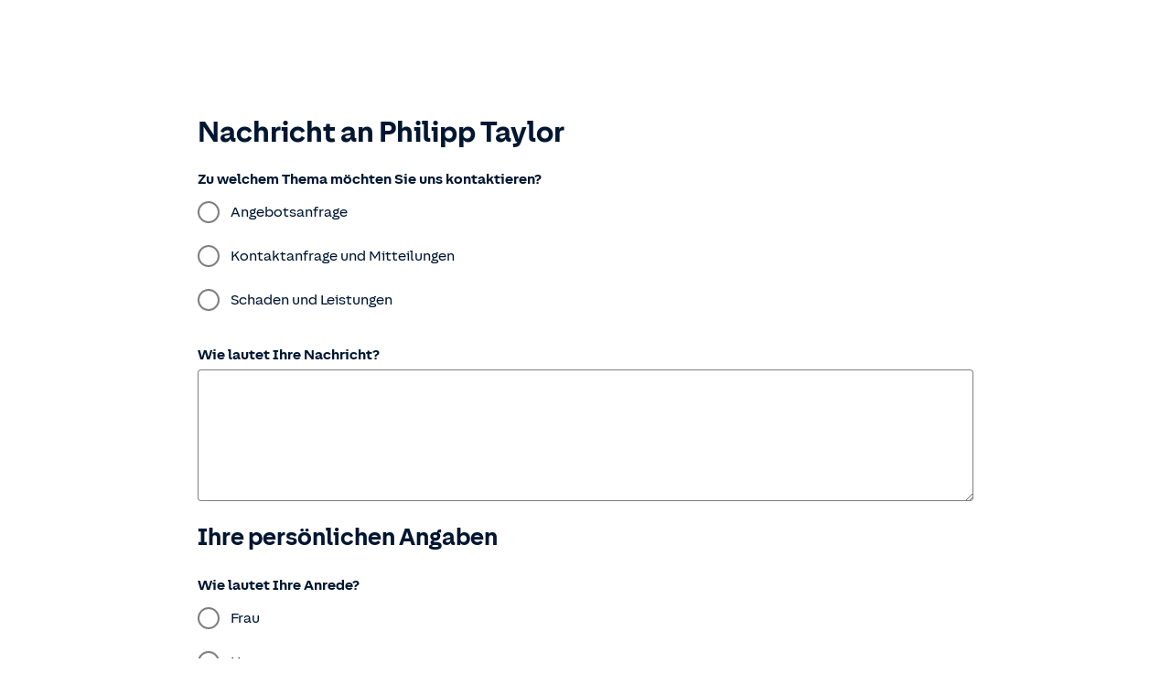

--- FILE ---
content_type: text/html; charset=UTF-8
request_url: https://www.huk.de/hukinfo/af/form.html?formname=/kontakt/email-huk
body_size: 14776
content:







    
        
        
    
    


<!DOCTYPE html>
<html lang="de">
	
 







    
        
        
    
    


<head>
	<title>Nachricht schreiben | HUK-COBURG</title>
	<meta http-equiv="X-UA-Compatible" content="IE=edge,chrome=1">
	<meta http-equiv="Content-Type" content="text/html; charset=UTF-8">
	<meta name="viewport" content="width=device-width,initial-scale=1,maximum-scale=5" />
	<meta name="robots" content="noindex">
	<meta name="format-detection" content="telephone=no">
	

	
		


	
	






    
<link rel="stylesheet" href="/etc.clientlibs/fd/afaddon/clientlibs/adobesign/common.min.css" type="text/css">
<link rel="stylesheet" href="/etc.clientlibs/fd/af/runtime/clientlibs/guidetheme2/common.min.css" type="text/css">





<script>
   window.hukApiTarget = 'https://hukde-de.web.dmz.tuhuk.de';
</script>
<script type="module" src="https://static.c.huk.de/core/web-lib-auth/4/dist/lib.js"></script>
<script type="module" src="https://static.c.huk.de/core/web-lib-vmgs/1/dist/lib.js"></script>
<script src="https://static.c.huk.de/core/smartcomponents/header/4/smart-components.esm.js" type="module"></script>
<script src="https://static.c.huk.de/core/smartcomponents/cb-commons/1/smart-components.js" nomodule></script>
<script src="https://static.c.huk.de/core/smartcomponents/cb-commons/1/smart-components.esm.js" type="module"></script>
<script type="module" src="https://static.c.huk.de/shield/components/1.12/lib/lib.esm.js"></script>
<link rel="stylesheet" href="https://static.c.huk.de/shield/components/1.12/stencil-cls.css"/>
<link rel="stylesheet" href="https://static.c.huk.de/shield/css-framework/1.12/css/all.css"/>
<link rel="stylesheet" href="https://static.c.huk.de/shield/themes/1.12/hukde/theme.css"/>

<script src="https://static.c.huk.de/core/smartcomponents/forms-commons/2/smart-components.esm.js" type="module"></script>



    
<link rel="stylesheet" href="/etc/designs/hukde/clientlibs/header_shield.min.css" type="text/css">



<script type="text/javascript" src="/etc/designs/hukde/js/vendor/header.min.js"></script>



    
<link rel="stylesheet" href="/etc/designs/huk-af/clientlibs/v2.min.css" type="text/css">
<script src="/etc/designs/huk-af/clientlibs/v2.min.js"></script>















    
        <script id="script-launch" type="text/javascript" src="/wc/launch-EN726332f7b1264bff908fe0cb632901c1.min.js"></script>
        
    





</head>

	






    
        
        
    
    



<body class="s:text-hyphens ">
	<a href="#skip-to-main-content" tabindex="0" class="skip-link">Zum Hauptinhalt springen</a>
	



<smc-reduced-header-hukde class="s:py-2 s:md:py-4 s:box-shadow-sm" contact-phone="02561 8606970" non-sticky="false"></smc-reduced-header-hukde>



<smc-vm-bar-hukde has-padding-bottom="true"></smc-vm-bar-hukde>

	
 







    
        
        
    
    

<div class="guideBody">
    <div class="guidecontainercell guideContainerWrapper guideContainer">
 






    
        
        
    
    





        







    
        
        
    
    










<div>
    
</div>







<div id="loadingPage" role="status"  class="guideLoading" ></div>





<!-- This is to ensure that the there is no WCM Mode cookie when AF is rendered in preview or disabled mode -->

    <script>
        document.cookie = "wcmmode=disabled; max-age=0; path=/";
    </script>











    <script src="/etc.clientlibs/fd/af/runtime/clientlibs/toggles.min.js"></script>
<script src="/etc.clientlibs/fd/af/runtime/clientlibs/I18N/de.min.js"></script>



    
    
        
        
        
        
            
            
            
                <link rel="stylesheet" href="/etc.clientlibs/fd/af/runtime/clientlibs/guideRuntime.min.css" type="text/css">
<script src="/etc.clientlibs/clientlibs/granite/jquery/granite/csrf.min.js"></script>
<script src="/etc.clientlibs/fd/af/runtime/clientlibs/guideChartReducer.min.js"></script>
<script src="/etc.clientlibs/fd/af/runtime/clientlibs/dompurify.min.js"></script>
<script src="/etc.clientlibs/fd/af/runtime/clientlibs/guideRuntime.min.js"></script>

            
            <link rel="stylesheet" href="/etc.clientlibs/fd/af/runtime/clientlibs/widgets.min.css" type="text/css">
<script src="/etc.clientlibs/fd/af/runtime/clientlibs/widgets.min.js"></script>

        
        
        
        
            







    
        
        
    
    




<script type="text/javascript">
    window.FD = window.FD || {};
    FD.FP = FD.FP || {};
    FD.FP.isAnonymous = "anonymous" === "anonymous";
</script>


    
    
        <script src="/etc.clientlibs/fd/fp/components/clientlibs/autosave/strategies/timebased.min.js"></script>

    


        
        
    

<script src="/etc.clientlibs/fd/xfaforms/clientlibs/noConflict.min.js"></script>

<link rel="stylesheet" href="/etc.clientlibs/fd/channelcore/clientlibs/contentpage.min.css" type="text/css">



<div class="s:container-narrow">
    <form id="guideContainerForm" autocomplete="off" data-replaceable-tag="guideContainerForm" data-iframe-height>
        <div id="ariaLiveElement" role="status" display="none" style="width: 1px; height: 1px; position: absolute; left: -10000px; top: auto; overflow: hidden"></div>
        
        
        <div id='intergration'></div>
 






    
        
        
    
    


<div id="actionField">
    <input type="hidden" id=":redirect" name=":redirect" value="/content/hukde/webcontent/service/kontakt/bestaetigung.html"/>
	 <input type="hidden" id=":selfUrl" name=":selfUrl" value="/content/forms/af/Huk-Formulare/kontakt/email-huk"/>
	






    
        
        
    
    




<input type="hidden" id="guideValueMap" name="_guideValueMap" value="yes"/>
    
            
                
            
        
            
                










            
        
            
                    
            
        
            
                



            
        
            
                    







    
        
        
    
    




<script type="text/javascript">
	if(window.guideBridge) {
		window.guideBridge.connect(function(){
			window.guideBridge.visit(function (node) {
				if (node.type === "save") {
					var enableAnonymous = node.getAttribute("enableAnonymous");
					if(!enableAnonymous || enableAnonymous === "false"){
						node.enabled=false;
					}
				}
			});
		});
	} else {
		window.addEventListener("bridgeInitializeStart", function(event) {
			var gb = event.detail.guideBridge;
			gb.connect(function (){
				//this function will be called after Adaptive Form is initialized
				window.guideBridge.visit(function (node) {
					if (node.type === "save") {
						var enableAnonymous = node.getAttribute("enableAnonymous");
						if(!enableAnonymous || enableAnonymous === "false"){
							node.enabled=false;
						}
					}
				});
			});
		});
	};
</script>


            
        
            
                



            
        
</div>


        <div class="guideContainerWrapperNode guideContainerNode container"
             role= main
             data-path="/content/forms/af/Huk-Formulare/kontakt/email-huk/jcr:content/guideContainer"
             data-guide-test-data="null"
             data-tmproot="3302ba77-2751-4276-806f-73e4aa5fb793"
                
        >
            <div class="anchor" id="skip-to-main-content"></div>
            <div class="guideContainerNode">
                
                








    
        
        
    
    





<div class="step mobileLayout">







    
        
        
    
    

<div class="visible-xs">
    <div class="rootPanel step">







    
        
        
    
    



<ol class="wizard-navigators">
    
        
        
        <li data-guide-id="guideContainer-rootPanel-afformtitle___guide-item-nav" title="Formular Überschrift" >
            <a class=" guideNavIcon">
                <span>Formular Überschrift</span>
            </a>
        </li>
    
        
        
        <li data-guide-id="guideContainer-rootPanel-hukguidetextdraw_1471910271___guide-item-nav" title="" >
            <a class=" guideNavIcon">
                <span></span>
            </a>
        </li>
    
        
        
        <li data-guide-id="guideContainer-rootPanel-hukguideradiobutton___guide-item-nav" title="Zu welchem Thema möchten Sie uns kontaktieren?" >
            <a class=" guideNavIcon">
                <span>Zu welchem Thema möchten Sie uns kontaktieren?</span>
            </a>
        </li>
    
        
        
        <li data-guide-id="guideContainer-rootPanel-hukguidedropdownlist___guide-item-nav" title="Wie lautet Ihr Anliegen?" >
            <a class=" guideNavIcon">
                <span>Wie lautet Ihr Anliegen?</span>
            </a>
        </li>
    
        
        
        <li data-guide-id="guideContainer-rootPanel-hukguidedropdownlist_477099609___guide-item-nav" title="An welcher Versicherung sind Sie interessiert?" >
            <a class=" guideNavIcon">
                <span>An welcher Versicherung sind Sie interessiert?</span>
            </a>
        </li>
    
        
        
        <li data-guide-id="guideContainer-rootPanel-hukguidetextbox_1280382727___guide-item-nav" title="Haben Sie Ihre Versicherungsscheinnummer zur Hand? (optional)" >
            <a class=" guideNavIcon">
                <span>Haben Sie Ihre Versicherungsscheinnummer zur Hand? (optional)</span>
            </a>
        </li>
    
        
        
        <li data-guide-id="guideContainer-rootPanel-hukguidetextbox_1089554991___guide-item-nav" title="Haben Sie Ihre Schadennummer zur Hand? (optional)" >
            <a class=" guideNavIcon">
                <span>Haben Sie Ihre Schadennummer zur Hand? (optional)</span>
            </a>
        </li>
    
        
        
        <li data-guide-id="guideContainer-rootPanel-hukguidetextbox_192331745___guide-item-nav" title="Wie lautet Ihr Kfz-Kennzeichen? (optional)" >
            <a class=" guideNavIcon">
                <span>Wie lautet Ihr Kfz-Kennzeichen? (optional)</span>
            </a>
        </li>
    
        
        
        <li data-guide-id="guideContainer-rootPanel-hukguidetextbox___guide-item-nav" title="Wie lautet Ihre Nachricht?" >
            <a class=" guideNavIcon">
                <span>Wie lautet Ihre Nachricht?</span>
            </a>
        </li>
    
        
        
        <li data-guide-id="guideContainer-rootPanel-hukguidecheckbox_cop___guide-item-nav" title="Dateiupload" >
            <a class=" guideNavIcon">
                <span>Dateiupload</span>
            </a>
        </li>
    
        
        
        <li data-guide-id="guideContainer-rootPanel-hukguideupload_copy___guide-item-nav" title="Hier können Sie ergänzend zu Ihrer Nachricht Fotos, Belege sowie Dokumente hochladen" >
            <a class=" guideNavIcon">
                <span>Hier können Sie ergänzend zu Ihrer Nachricht Fotos, Belege sowie Dokumente hochladen</span>
            </a>
        </li>
    
        
        
        <li data-guide-id="guideContainer-rootPanel-hukguidetextdraw___guide-item-nav" title="" >
            <a class=" guideNavIcon">
                <span></span>
            </a>
        </li>
    
        
        
        <li data-guide-id="guideContainer-rootPanel-salutation1542639041701___guide-item-nav" title="Wie lautet Ihre Anrede?" >
            <a class=" guideNavIcon">
                <span>Wie lautet Ihre Anrede?</span>
            </a>
        </li>
    
        
        
        <li data-guide-id="guideContainer-rootPanel-panel___guide-item-nav" title="Panel" >
            <a class=" guideNavIcon">
                <span>Panel</span>
            </a>
        </li>
    
        
        
        <li data-guide-id="guideContainer-rootPanel-street1571999734944___guide-item-nav" title="Wie lautet Ihre Anschrift? (Straße &amp; Hausnummer)" >
            <a class=" guideNavIcon">
                <span>Wie lautet Ihre Anschrift? (Straße &amp; Hausnummer)</span>
            </a>
        </li>
    
        
        
        <li data-guide-id="guideContainer-rootPanel-plzort1571999748553___guide-item-nav" title="Wie lautet Ihre Postleitzahl?" >
            <a class=" guideNavIcon">
                <span>Wie lautet Ihre Postleitzahl?</span>
            </a>
        </li>
    
        
        
        <li data-guide-id="guideContainer-rootPanel-email1555596433340___guide-item-nav" title="Wie lautet Ihre E-Mail-Adresse?" >
            <a class=" guideNavIcon">
                <span>Wie lautet Ihre E-Mail-Adresse?</span>
            </a>
        </li>
    
        
        
        <li data-guide-id="guideContainer-rootPanel-phone1555596455940___guide-item-nav" title="Unter welcher Telefonnummer können wir Sie erreichen? (optional)" >
            <a class=" guideNavIcon">
                <span>Unter welcher Telefonnummer können wir Sie erreichen? (optional)</span>
            </a>
        </li>
    
        
        
        <li data-guide-id="guideContainer-rootPanel-hukguidetelefon___guide-item-nav" title="Unter welcher Telefonnummer können wir Sie erreichen?" >
            <a class=" guideNavIcon">
                <span>Unter welcher Telefonnummer können wir Sie erreichen?</span>
            </a>
        </li>
    
        
        
        <li data-guide-id="guideContainer-rootPanel-hukvmerstinfo___guide-item-nav" title="" >
            <a class=" guideNavIcon">
                <span></span>
            </a>
        </li>
    
        
        
        <li data-guide-id="guideContainer-rootPanel-hukguidetextdraw_1640567009___guide-item-nav" title="" >
            <a class=" guideNavIcon">
                <span></span>
            </a>
        </li>
    
        
        
        <li data-guide-id="guideContainer-rootPanel-isLoggedIn1718343823855___guide-item-nav" title="isLoggedIn (technisch nötig, bitte nicht löschen)" >
            <a class=" guideNavIcon">
                <span>isLoggedIn (technisch nötig, bitte nicht löschen)</span>
            </a>
        </li>
    
        
        
        <li data-guide-id="guideContainer-rootPanel-isVmContext1716881771727___guide-item-nav" title="isVmContext (technisch nötig, bitte nicht löschen)" >
            <a class=" guideNavIcon">
                <span>isVmContext (technisch nötig, bitte nicht löschen)</span>
            </a>
        </li>
    
        
        
        <li data-guide-id="guideContainer-rootPanel-hukguidetextdraw_1766180699___guide-item-nav" title="" >
            <a class=" guideNavIcon">
                <span></span>
            </a>
        </li>
    
        
        
        <li data-guide-id="guideContainer-rootPanel-submit___guide-item-nav" title="Nachricht absenden" >
            <a class=" guideNavIcon">
                <span>Nachricht absenden</span>
            </a>
        </li>
    
</ol>
</div>

</div>
<div id="guide-mobile-navigator-wrapper" class="guide-mobile-navigator">
    <div class="row">
        <div class="clearfix visible-xs">
            <button type="button" class="navigator-toggle collapsed af-icon-button" data-toggle="collapse"
                    data-target="#guide-mobile-navigator" aria-label="menu">
                <span class="guideMenuIcon"></span>
            </button>
        </div>
    </div>
    <div id="guide-mobile-navigator" class="visible-xs collapse">
        







    
        
        
    
    


    <ul class="tab-navigators tab-navigators-mobile"
        data-guide-id="guideContainer-rootPanel___guide-item-nav-container">
            
        
            
        
        
            
        
        
        
        
            
            
        
            
            
        
            
            
        
            
            
        
            
            
        
            
            
        
            
            
        
            
            
        
            
            
        
            
            
        
            
            
        
            
            
        
            
            
        
            
            
                <li data-guide-id="guideContainer-rootPanel-panel___guide-item-nav"
                    title="Panel"
                    data-path="/content/forms/af/Huk-Formulare/kontakt/email-huk/jcr:content/guideContainer/rootPanel/items/panel" >
                    
                            
                        
                            
                        
                            <a data-guide-toggle="tab" data-toggle="collapse" data-target="#guide-mobile-navigator">
                                    Panel
                            </a>
                        
                    
                    
                            
                        
                            
                        
                            
                        
                    
                        
                    
                </li>
            
        
            
            
        
            
            
        
            
            
        
            
            
        
            
            
        
            
            
        
            
            
        
            
            
        
            
            
        
            
            
        
            
            
        
    </ul>

    </div>
</div>
<div class="guide-header-bar-wrapper">
    







    
        
        
    
    


<div class="guide-header-bar visible-xs">
  <div class="guide-breadcrumb" data-target-guide-content="guide-active-panel">
  </div>
  <div class="guide-nav-toolbar">
       <div class="guide-nav-prev guide-nav-toolbar-button"
            tabindex="0"
            data-guide-wizard-nav='{"focusOption": "prevItemDeep", "runCompletionScript": true, "skipFieldFocus": true}'
            aria-label='previous' role="button">
       </div>
      <div class="guide-nav-next guide-nav-toolbar-button"
           tabindex="0"
           data-guide-wizard-nav='{"focusOption": "nextItemDeep", "runCompletionScript": true, "skipFieldFocus": true}'
           aria-label='next' role="button">
      </div>
  </div>
</div>
</div></div>

<div class="rootPanel">







    
        
        
    
    


<div class="guideRootPanel guideRootPanel " id="guideContainer-rootPanel__" data-path="/content/forms/af/Huk-Formulare/kontakt/email-huk/jcr:content/guideContainer/rootPanel" data-guide-view-bind="guideContainer-rootPanel__"  >
    <div class="gridFluidLayout">







    
        
        
    
    






<div id="guideContainer-rootPanel___guide-item-container" class="guideLayout guideGridFluidLayout">
    
    
        <div class="row">

                <div id="guideContainer-rootPanel-afformtitle___guide-item" class="col-md-12" >
                    <div class="huktitle guidetextdraw guidefield">








    
        
        
    
    



 






    
        
        
    
    





<div
    
        
            class="guideFieldNode  guideTextDraw formTitle  guideStaticText"
            
            
        
        
    
     id="guideContainer-rootPanel-afformtitle__" style=";" data-guide-view-bind="guideContainer-rootPanel-afformtitle__"
      >
    






    
        
        
    
    








    <h1 class=" s:text-bold">Nachricht an <span class='placeholderFormsAnrede'><span class='s:text-nowrap'>Philipp</span> <span class='s:text-nowrap'>Taylor</span></span></h1>








</div></div>

                </div>

    </div>

        <div class="row">

                <div id="guideContainer-rootPanel-hukguidetextdraw_1471910271___guide-item" class="col-md-12" >
                    <div class="hukguidetextdraw guidetextdraw guidefield">








    
        
        
    
    



 






    
        
        
    
    





<div
    
        
            class="guideFieldNode  guideTextDraw hukguidetextdraw_16184483951536225254952  guideStaticText"
            
            
        
        
    
     id="guideContainer-rootPanel-hukguidetextdraw_1471910271__" style=";" data-guide-view-bind="guideContainer-rootPanel-hukguidetextdraw_1471910271__"
      >
    






    
        
        
    
    








    <div class="c_hukguidetextdraw s:prose s:marker-bullet ">
        <p>Hinweistext: Wenn VMNR vorhanden, diesen VM in den Kundenkontakt einbinden bzw. mindestens als Tippgeber berücksichtigen!</p>

    </div>








</div></div>

                </div>

    </div>

        <div class="row">

                <div id="guideContainer-rootPanel-hukguideradiobutton___guide-item" class="col-md-12" >
                    <div class="hukguideradiobutton guideradiobutton guidefield">










    
        
        
    
    


 






    
        
        
    
    









<div class="guideFieldNode  guideCheckBox hukguideradiobutton1563199857913
             defaultFieldLayout" id="guideContainer-rootPanel-hukguideradiobutton__"
     data-guide-view-bind="guideContainer-rootPanel-hukguideradiobutton__" style=""
        >
    
        
        
        
        
            









    
        
        
    
    













    
        
        
    
    




<div class="c_radiobutton">
	<s-choice-group>
		
			<div>
				<div class="guideFieldWidget s:d-hidden" data-id="1">
					<input type="radio" class="hiddenfield" id="guideContainer-rootPanel-hukguideradiobutton___1_widget" name="hukguideradiobutton1563199857913" value="Angebotsanfrage"/>
				</div>
				<s-radio name="dummy-hukguideradiobutton1563199857913" value="Angebotsanfrage">
					<span slot="label">Angebotsanfrage</span>
				</s-radio>
			</div>
		
			<div>
				<div class="guideFieldWidget s:d-hidden" data-id="2">
					<input type="radio" class="hiddenfield" id="guideContainer-rootPanel-hukguideradiobutton___2_widget" name="hukguideradiobutton1563199857913" value="Kontaktanfrage und Mitteilungen"/>
				</div>
				<s-radio name="dummy-hukguideradiobutton1563199857913" value="Kontaktanfrage und Mitteilungen">
					<span slot="label">Kontaktanfrage und Mitteilungen</span>
				</s-radio>
			</div>
		
			<div>
				<div class="guideFieldWidget s:d-hidden" data-id="3">
					<input type="radio" class="hiddenfield" id="guideContainer-rootPanel-hukguideradiobutton___3_widget" name="hukguideradiobutton1563199857913" value="Schaden und Leistungen"/>
				</div>
				<s-radio name="dummy-hukguideradiobutton1563199857913" value="Schaden und Leistungen">
					<span slot="label">Schaden und Leistungen</span>
				</s-radio>
			</div>
		
		<span slot="label">
    Zu welchem Thema möchten Sie uns kontaktieren?
    
</span>
		<span slot="helptext"></span>
	</s-choice-group>
</div>












    
        
        
    
    


<div class="guideFieldError">
    
</div>













    
        
        
    
    













    
        
        
    
    




        
    

    
</div>






</div>

                </div>

    </div>

        <div class="row">

                <div id="guideContainer-rootPanel-hukguidedropdownlist___guide-item" class="col-md-12" >
                    <div class="hukguidedropdownlistV2 guidedropdownlist guidefield">










    
        
        
    
    


 






    
        
        
    
    









<div class="guideFieldNode  guideDropDownList hukguidedropdownlist1533730543672
             defaultFieldLayout" id="guideContainer-rootPanel-hukguidedropdownlist__"
     data-guide-view-bind="guideContainer-rootPanel-hukguidedropdownlist__" style=""
        >
    
        
        
        
        
            









    
        
        
    
    













    
        
        
    
    




<div class="c_dropdown">
    <div class="guideFieldWidget s:d-hidden">
        <input id="guideContainer-rootPanel-hukguidedropdownlist___widget" class="hiddenfield" name="hukguidedropdownlist1533730543672"/>
    </div>

    <s-select placeholder="Wählen Sie bitte">
        
            <s-menu-item value="Bausparvertrag" label="Bausparvertrag"></s-menu-item>
        
            <s-menu-item value="Berufs- &amp; Dienstunfähigkeitsversicherung" label="Berufs- &amp; Dienstunfähigkeitsversicherung"></s-menu-item>
        
            <s-menu-item value="Girokonten &amp; Kreditkarten" label="Girokonten &amp; Kreditkarten"></s-menu-item>
        
            <s-menu-item value="Haftpflicht" label="Haftpflicht"></s-menu-item>
        
            <s-menu-item value="Hausrat- &amp; Wohngebäudeversicherung" label="Hausrat- &amp; Wohngebäudeversicherung"></s-menu-item>
        
            <s-menu-item value="Kfz Versicherung" label="Kfz Versicherung"></s-menu-item>
        
            <s-menu-item value="Krankenversicherung (Privat oder Zusatz)" label="Krankenversicherung (Privat oder Zusatz)"></s-menu-item>
        
            <s-menu-item value="Lebens- &amp; Rentenversicherung" label="Lebens- &amp; Rentenversicherung"></s-menu-item>
        
            <s-menu-item value="Login „Meine HUK“" label="Login „Meine HUK“"></s-menu-item>
        
            <s-menu-item value="Presse" label="Presse"></s-menu-item>
        
            <s-menu-item value="Rechtsschutz" label="Rechtsschutz"></s-menu-item>
        
            <s-menu-item value="Sonstiges" label="Sonstiges"></s-menu-item>
        
            <s-menu-item value="Private Unfallversicherung" label="Private Unfallversicherung"></s-menu-item>
        
        <span slot="label">
    Wie lautet Ihr Anliegen?
    
</span>
        <span slot="helptext"></span>
    </s-select>
</div>













    
        
        
    
    


<div class="guideFieldError">
    
</div>













    
        
        
    
    













    
        
        
    
    




        
    

    
</div>






</div>

                </div>

    </div>

        <div class="row">

                <div id="guideContainer-rootPanel-hukguidedropdownlist_477099609___guide-item" class="col-md-12" >
                    <div class="hukguidedropdownlistV2 guidedropdownlist guidefield">










    
        
        
    
    


 






    
        
        
    
    









<div class="guideFieldNode  guideDropDownList hukguidedropdownlist_4770996091563199917979
             defaultFieldLayout" id="guideContainer-rootPanel-hukguidedropdownlist_477099609__"
     data-guide-view-bind="guideContainer-rootPanel-hukguidedropdownlist_477099609__" style=""
        >
    
        
        
        
        
            









    
        
        
    
    













    
        
        
    
    




<div class="c_dropdown">
    <div class="guideFieldWidget s:d-hidden">
        <input id="guideContainer-rootPanel-hukguidedropdownlist_477099609___widget" class="hiddenfield" name="hukguidedropdownlist_4770996091563199917979"/>
    </div>

    <s-select placeholder="Wählen Sie bitte">
        
            <s-menu-item value="Bausparen" label="Bausparen"></s-menu-item>
        
            <s-menu-item value="Berufs- und Dienstunfähigkeitsversicherung" label="Berufs- und Dienstunfähigkeitsversicherung"></s-menu-item>
        
            <s-menu-item value="Haftpflichtversicherung" label="Haftpflichtversicherung"></s-menu-item>
        
            <s-menu-item value="Hausrat- und Wohngebäudeversicherung" label="Hausrat- und Wohngebäudeversicherung"></s-menu-item>
        
            <s-menu-item value="Kfz-Versicherung" label="Kfz-Versicherung"></s-menu-item>
        
            <s-menu-item value="Krankenversicherung" label="Krankenversicherung"></s-menu-item>
        
            <s-menu-item value="Lebens- und Rentenversicherung" label="Lebens- und Rentenversicherung"></s-menu-item>
        
            <s-menu-item value="Rechtsschutzversicherung" label="Rechtsschutzversicherung"></s-menu-item>
        
            <s-menu-item value="Unfallversicherung" label="Unfallversicherung"></s-menu-item>
        
        <span slot="label">
    An welcher Versicherung sind Sie interessiert?
    
</span>
        <span slot="helptext"></span>
    </s-select>
</div>













    
        
        
    
    


<div class="guideFieldError">
    
</div>













    
        
        
    
    













    
        
        
    
    




        
    

    
</div>






</div>

                </div>

    </div>

        <div class="row">

                <div id="guideContainer-rootPanel-hukguidetextbox_1280382727___guide-item" class="col-md-12" >
                    <div class="hukguidetextbox guidetextbox guidefield">










    
        
        
    
    









    
        
        
    
    









<div class="guideFieldNode  guideTextBox hukguidetextbox_12803827271555507274119
             defaultFieldLayout" id="guideContainer-rootPanel-hukguidetextbox_1280382727__"
     data-guide-view-bind="guideContainer-rootPanel-hukguidetextbox_1280382727__" style=""
        >
    
        
        
        
        
            









    
        
        
    
    













    
        
        
    
    




<div class="c_textbox">
    <div class="guideFieldWidget s:d-hidden">
        <input id="guideContainer-rootPanel-hukguidetextbox_1280382727___widget" class="hiddenfield" name="hukguidetextbox_12803827271555507274119"/>
    </div>

    <div class="s:d-flex s:items-center s:gap-1">
        <s-text-field input-mode="text" full-width="true" maxlength="15">
            <span slot="label">
    Haben Sie Ihre Versicherungsscheinnummer zur Hand? (optional)
    <s-tooltip>
        <span slot="content"><p>Falls Sie schon Kunde bei uns sind, geben Sie uns bitte eine Versicherungsscheinnummer an. Dadurch kann Ihr Anliegen schneller zugeordnet und zügiger bearbeitet werden.</p>
</span>
        <span tabindex="0">
            <s-icon class="s:text-primary s:pl-3" name="info" variant="outlined"></s-icon>
        </span>
    </s-tooltip>
</span>
            <span slot="helptext"></span>
        </s-text-field>
        
    </div>

    
</div>












    
        
        
    
    


<div class="guideFieldError">
    
</div>













    
        
        
    
    













    
        
        
    
    


<div  id="guideContainer-rootPanel-hukguidetextbox_1280382727___guideFieldLongDescription" class="guideFieldDescription long" style="">
    <p>Falls Sie schon Kunde bei uns sind, geben Sie uns bitte eine Versicherungsscheinnummer an. Dadurch kann Ihr Anliegen schneller zugeordnet und zügiger bearbeitet werden.</p>

</div>



        
    

    
</div>






</div>

                </div>

    </div>

        <div class="row">

                <div id="guideContainer-rootPanel-hukguidetextbox_1089554991___guide-item" class="col-md-12" >
                    <div class="hukguidetextbox guidetextbox guidefield">










    
        
        
    
    









    
        
        
    
    









<div class="guideFieldNode  guideTextBox hukguidetextbox_10895549911555509410222
             defaultFieldLayout" id="guideContainer-rootPanel-hukguidetextbox_1089554991__"
     data-guide-view-bind="guideContainer-rootPanel-hukguidetextbox_1089554991__" style=""
        >
    
        
        
        
        
            









    
        
        
    
    













    
        
        
    
    




<div class="c_textbox">
    <div class="guideFieldWidget s:d-hidden">
        <input id="guideContainer-rootPanel-hukguidetextbox_1089554991___widget" class="hiddenfield" name="hukguidetextbox_10895549911555509410222"/>
    </div>

    <div class="s:d-flex s:items-center s:gap-1">
        <s-text-field input-mode="text" full-width="true" maxlength="18">
            <span slot="label">
    Haben Sie Ihre Schadennummer zur Hand? (optional)
    <s-tooltip>
        <span slot="content"><p>Durch Angabe Ihrer Schadennummer können wir Ihr Anliegen schneller bearbeiten.</p>
</span>
        <span tabindex="0">
            <s-icon class="s:text-primary s:pl-3" name="info" variant="outlined"></s-icon>
        </span>
    </s-tooltip>
</span>
            <span slot="helptext"></span>
        </s-text-field>
        
    </div>

    
</div>












    
        
        
    
    


<div class="guideFieldError">
    
</div>













    
        
        
    
    













    
        
        
    
    


<div  id="guideContainer-rootPanel-hukguidetextbox_1089554991___guideFieldLongDescription" class="guideFieldDescription long" style="">
    <p>Durch Angabe Ihrer Schadennummer können wir Ihr Anliegen schneller bearbeiten.</p>

</div>



        
    

    
</div>






</div>

                </div>

    </div>

        <div class="row">

                <div id="guideContainer-rootPanel-hukguidetextbox_192331745___guide-item" class="col-md-12" >
                    <div class="hukguidetextbox guidetextbox guidefield">










    
        
        
    
    









    
        
        
    
    









<div class="guideFieldNode  guideTextBox hukguidetextbox_1923317451555507371849
             defaultFieldLayout" id="guideContainer-rootPanel-hukguidetextbox_192331745__"
     data-guide-view-bind="guideContainer-rootPanel-hukguidetextbox_192331745__" style=""
        >
    
        
        
        
        
            









    
        
        
    
    













    
        
        
    
    




<div class="c_textbox">
    <div class="guideFieldWidget s:d-hidden">
        <input id="guideContainer-rootPanel-hukguidetextbox_192331745___widget" class="hiddenfield" name="hukguidetextbox_1923317451555507371849"/>
    </div>

    <div class="s:d-flex s:items-center s:gap-1">
        <s-text-field input-mode="text" full-width="true" maxlength="12">
            <span slot="label">
    Wie lautet Ihr Kfz-Kennzeichen? (optional)
    <s-tooltip>
        <span slot="content"><p>Durch Angabe Ihres Kfz-Kennzeichens können wir Ihr Anliegen schneller bearbeiten.</p>
</span>
        <span tabindex="0">
            <s-icon class="s:text-primary s:pl-3" name="info" variant="outlined"></s-icon>
        </span>
    </s-tooltip>
</span>
            <span slot="helptext"></span>
        </s-text-field>
        
    </div>

    
</div>












    
        
        
    
    


<div class="guideFieldError">
    
</div>













    
        
        
    
    













    
        
        
    
    


<div  id="guideContainer-rootPanel-hukguidetextbox_192331745___guideFieldLongDescription" class="guideFieldDescription long" style="">
    <p>Durch Angabe Ihres Kfz-Kennzeichens können wir Ihr Anliegen schneller bearbeiten.</p>

</div>



        
    

    
</div>






</div>

                </div>

    </div>

        <div class="row">

                <div id="guideContainer-rootPanel-hukguidetextbox___guide-item" class="col-md-12" >
                    <div class="hukguidetextbox guidetextbox guidefield">










    
        
        
    
    









    
        
        
    
    









<div class="guideFieldNode  guideTextBox hukguidetextbox1533730780316
             defaultFieldLayout" id="guideContainer-rootPanel-hukguidetextbox__"
     data-guide-view-bind="guideContainer-rootPanel-hukguidetextbox__" style=""
        >
    
        
        
        
        
            









    
        
        
    
    













    
        
        
    
    




<div class="c_textbox">
    <div class="guideFieldWidget s:d-hidden">
        <input id="guideContainer-rootPanel-hukguidetextbox___widget" class="hiddenfield" name="hukguidetextbox1533730780316"/>
    </div>

    

    <s-textarea full-width="true" maxlength="3000">
        <span slot="label">
    Wie lautet Ihre Nachricht?
    
</span>
        <span slot="helptext"></span>
    </s-textarea>
</div>












    
        
        
    
    


<div class="guideFieldError">
    
</div>













    
        
        
    
    













    
        
        
    
    




        
    

    
</div>






</div>

                </div>

    </div>

        <div class="row">

                <div id="guideContainer-rootPanel-hukguidecheckbox_cop___guide-item" class="col-md-12" >
                    <div class="hukguidecheckbox guidecheckbox guidefield">










    
        
        
    
    


 






    
        
        
    
    









<div class="guideFieldNode  guideCheckBoxGroup hukguidecheckbox1728537794312
             defaultFieldLayout" id="guideContainer-rootPanel-hukguidecheckbox_cop__"
     data-guide-view-bind="guideContainer-rootPanel-hukguidecheckbox_cop__" style=""
        >
    
        
        
        
        
            









    
        
        
    
    













    
        
        
    
    




<div class="c_checkbox">
	<s-choice-group>
		
			<div>
				<div class="guideFieldWidget s:d-hidden" data-id="1">
					<input type="checkbox" class="hiddenfield" id="guideContainer-rootPanel-hukguidecheckbox_cop___1_widget" name="hukguidecheckbox1728537794312" value="Ich möchte Unterlagen mitsenden (optional)"/>
				</div>
				<s-checkbox name="dummy-hukguidecheckbox1728537794312" value="Ich möchte Unterlagen mitsenden (optional)">
					<span slot="label">Ich möchte Unterlagen mitsenden (optional)</span>
				</s-checkbox>
			</div>
		
		<span slot="label">
    Dateiupload
    
</span>
		<span slot="helptext"></span>
	</s-choice-group>
</div>













    
        
        
    
    


<div class="guideFieldError">
    
</div>













    
        
        
    
    













    
        
        
    
    




        
    

    
</div>






</div>

                </div>

    </div>

        <div class="row">

                <div id="guideContainer-rootPanel-hukguideupload_copy___guide-item" class="col-md-12" >
                    <div class="hukguideupload guidetextbox guidefield">










    
        
        
    
    









    
        
        
    
    









<div class="guideFieldNode  guideTextBox upload
             defaultFieldLayout" id="guideContainer-rootPanel-hukguideupload_copy__"
     data-guide-view-bind="guideContainer-rootPanel-hukguideupload_copy__" style=""
        >
    
        
        
        
        
            









    
        
        
    
    













    
        
        
    
    






<div class="guideFieldWidget">
    <smc-file-upload mandant="HUKDE"/>
</div>













    
        
        
    
    


<div class="guideFieldError">
    
</div>













    
        
        
    
    













    
        
        
    
    




        
    

    
</div>






</div>

                </div>

    </div>

        <div class="row">

                <div id="guideContainer-rootPanel-hukguidetextdraw___guide-item" class="col-md-12" >
                    <div class="huktitle guidetextdraw guidefield">








    
        
        
    
    



 






    
        
        
    
    





<div
    
        
            class="guideFieldNode  guideTextDraw hukguidetextdraw1533731053022  guideStaticText"
            
            
        
        
    
     id="guideContainer-rootPanel-hukguidetextdraw__" style=";" data-guide-view-bind="guideContainer-rootPanel-hukguidetextdraw__"
      >
    






    
        
        
    
    








    <h3 class=" s:text-bold">Ihre persönlichen Angaben
</h3>








</div></div>

                </div>

    </div>

        <div class="row">

                <div id="guideContainer-rootPanel-salutation1542639041701___guide-item" class="col-md-12" >
                    <div class="hukguideradiobutton guideradiobutton guidefield">










    
        
        
    
    


 






    
        
        
    
    









<div class="guideFieldNode  guideCheckBox salutation
             defaultFieldLayout" id="guideContainer-rootPanel-salutation1542639041701__"
     data-guide-view-bind="guideContainer-rootPanel-salutation1542639041701__" style=""
        >
    
        
        
        
        
            









    
        
        
    
    













    
        
        
    
    




<div class="c_radiobutton">
	<s-choice-group>
		
			<div>
				<div class="guideFieldWidget s:d-hidden" data-id="1">
					<input type="radio" class="hiddenfield" id="guideContainer-rootPanel-salutation1542639041701___1_widget" name="salutation" value="Frau"/>
				</div>
				<s-radio name="dummy-salutation" value="Frau">
					<span slot="label">Frau</span>
				</s-radio>
			</div>
		
			<div>
				<div class="guideFieldWidget s:d-hidden" data-id="2">
					<input type="radio" class="hiddenfield" id="guideContainer-rootPanel-salutation1542639041701___2_widget" name="salutation" value="Herr"/>
				</div>
				<s-radio name="dummy-salutation" value="Herr">
					<span slot="label">Herr</span>
				</s-radio>
			</div>
		
			<div>
				<div class="guideFieldWidget s:d-hidden" data-id="3">
					<input type="radio" class="hiddenfield" id="guideContainer-rootPanel-salutation1542639041701___3_widget" name="salutation" value="KEINE ANREDE"/>
				</div>
				<s-radio name="dummy-salutation" value="KEINE ANREDE">
					<span slot="label">Keine Anrede</span>
				</s-radio>
			</div>
		
		<span slot="label">
    Wie lautet Ihre Anrede?
    
</span>
		<span slot="helptext"></span>
	</s-choice-group>
</div>












    
        
        
    
    


<div class="guideFieldError">
    
</div>













    
        
        
    
    













    
        
        
    
    




        
    

    
</div>






</div>

                </div>

    </div>

        <div class="row">

                <div id="guideContainer-rootPanel-panel___guide-item" class="col-md-12" >
                    <div class="panel">









    
        
        
    
    










    
    <div class="guidePanelNode panel1728633542326  "
         id="guideContainer-rootPanel-panel__" data-path="/content/forms/af/Huk-Formulare/kontakt/email-huk/jcr:content/guideContainer/rootPanel/items/panel"
         style=";"
         data-guide-view-bind="guideContainer-rootPanel-panel__"
            
            >
        
            
                
                
                
                
                
                    
                    
                    
                        
                        
                        
                            <div class="hukGridLayout gridFluidLayout">






    
        
        
    
    



<div style="">
    <div class="s:d-grid s:gap-y-0">
        
        <div style="--col:12; --col-lg:6;" id="guideContainer-rootPanel-panel-firstName1728979101926___guide-item">
            <div class="hukguidetextbox guidetextbox guidefield">










    
        
        
    
    









    
        
        
    
    









<div class="guideFieldNode  guideTextBox firstName
             defaultFieldLayout" id="guideContainer-rootPanel-panel-firstName1728979101926__"
     data-guide-view-bind="guideContainer-rootPanel-panel-firstName1728979101926__" style=""
        >
    
        
        
        
        
            









    
        
        
    
    













    
        
        
    
    




<div class="c_textbox">
    <div class="guideFieldWidget s:d-hidden">
        <input id="guideContainer-rootPanel-panel-firstName1728979101926___widget" class="hiddenfield" name="firstName"/>
    </div>

    <div class="s:d-flex s:items-center s:gap-1">
        <s-text-field input-mode="text" full-width="true">
            <span slot="label">
    Wie lautet Ihr Vorname?
    
</span>
            <span slot="helptext"></span>
        </s-text-field>
        
    </div>

    
</div>












    
        
        
    
    


<div class="guideFieldError">
    
</div>













    
        
        
    
    













    
        
        
    
    




        
    

    
</div>






</div>

        </div>
        
        <div style="--col:12; --col-lg:6;" id="guideContainer-rootPanel-panel-lastname172897911277___guide-item">
            <div class="hukguidetextbox guidetextbox guidefield">










    
        
        
    
    









    
        
        
    
    









<div class="guideFieldNode  guideTextBox lastName
             defaultFieldLayout" id="guideContainer-rootPanel-panel-lastname172897911277__"
     data-guide-view-bind="guideContainer-rootPanel-panel-lastname172897911277__" style=""
        >
    
        
        
        
        
            









    
        
        
    
    













    
        
        
    
    




<div class="c_textbox">
    <div class="guideFieldWidget s:d-hidden">
        <input id="guideContainer-rootPanel-panel-lastname172897911277___widget" class="hiddenfield" name="lastName"/>
    </div>

    <div class="s:d-flex s:items-center s:gap-1">
        <s-text-field input-mode="text" full-width="true">
            <span slot="label">
    Wie lautet Ihr Nachname?
    
</span>
            <span slot="helptext"></span>
        </s-text-field>
        
    </div>

    
</div>












    
        
        
    
    


<div class="guideFieldError">
    
</div>













    
        
        
    
    













    
        
        
    
    




        
    

    
</div>






</div>

        </div>
        
    </div>

    

<div class="section afEditorPlaceholder cq-placeholder" data-emptytext="Drag components here - Panel">

</div>
</div></div>

                        
                    
                
            
        
            
    </div>
    
</div>

                </div>

    </div>

        <div class="row">

                <div id="guideContainer-rootPanel-street1571999734944___guide-item" class="col-md-12" >
                    <div class="hukguidetextbox guidetextbox guidefield">










    
        
        
    
    









    
        
        
    
    









<div class="guideFieldNode  guideTextBox street
             defaultFieldLayout" id="guideContainer-rootPanel-street1571999734944__"
     data-guide-view-bind="guideContainer-rootPanel-street1571999734944__" style=""
        >
    
        
        
        
        
            









    
        
        
    
    













    
        
        
    
    




<div class="c_textbox">
    <div class="guideFieldWidget s:d-hidden">
        <input id="guideContainer-rootPanel-street1571999734944___widget" class="hiddenfield" name="street" data-minchars="4"/>
    </div>

    <div class="s:d-flex s:items-center s:gap-1">
        <s-text-field input-mode="text" full-width="true" placeholder="Straße und Hausnummer">
            <span slot="label">
    Wie lautet Ihre Anschrift? (Straße &amp; Hausnummer)
    
</span>
            <span slot="helptext"></span>
        </s-text-field>
        
    </div>

    
</div>












    
        
        
    
    


<div class="guideFieldError">
    
</div>













    
        
        
    
    













    
        
        
    
    




        
    

    
</div>






</div>

                </div>

    </div>

        <div class="row">

                <div id="guideContainer-rootPanel-plzort1571999748553___guide-item" class="col-md-12" >
                    <div class="hukguideplzortV2 guidetextbox guidefield">










    
        
        
    
    









    
        
        
    
    









<div class="guideFieldNode  guideTextBox plzort
             defaultFieldLayout" id="guideContainer-rootPanel-plzort1571999748553__"
     data-guide-view-bind="guideContainer-rootPanel-plzort1571999748553__" style=""
        >
    
        
        
        
        
            









    
        
        
    
    













    
        
        
    
    




<div class="c_plzortV2">
	<div class="s:d-flex s:items-center">
		<div class="c_plzortV2__plz" style="width: 50%;">
			<div class="guideFieldWidget s:d-hidden textField">
				<input type="text" class="hiddenplzortfield" id="guideContainer-rootPanel-plzort1571999748553___widget" name="plzort"/>
			</div>
			<s-text-field input-mode="numeric" full-width="true" maxlength="5" placeholder="PLZ">
				<span slot="label">Postleitzahl</span>
			</s-text-field>
		</div>

		<div class="c_plzortV2__select s:d-hidden" style="width: 50%;">
			
		</div>

		<div class="c_plzortV2__ort " style="width: 50%;">
			<s-text-field full-width="true" readonly="true" placeholder="wird automatisch ermittelt" class="do-not-mark-as-error">
				<span slot="label">Ort</span>
			</s-text-field>
		</div>
	</div>

	<div class="fehlermeldung-lang s:text-critical s:text-body-2 s:pt-1">
		<s-icon name="error" variant="outlined"></s-icon>
		<span class="fehlermeldung-lang__text"></span>
	</div>
</div>













    
        
        
    
    


<div class="guideFieldError">
    
</div>













    
        
        
    
    













    
        
        
    
    




        
    

    
</div>






</div>

                </div>

    </div>

        <div class="row">

                <div id="guideContainer-rootPanel-email1555596433340___guide-item" class="col-md-12" >
                    <div class="hukguideemail guideemail guidetextbox guidefield">










    
        
        
    
    









    
        
        
    
    









<div class="guideFieldNode  guideTextBox email
             defaultFieldLayout" id="guideContainer-rootPanel-email1555596433340__"
     data-guide-view-bind="guideContainer-rootPanel-email1555596433340__" style=""
        >
    
        
        
        
        
            









    
        
        
    
    













    
        
        
    
    




<div class="c_email">
    <div class="guideFieldWidget s:d-hidden">
        <input id="guideContainer-rootPanel-email1555596433340___widget" class="hiddenfield" name="email"/>
    </div>

    <s-text-field full-width="true" input-type="email" input-mode="email">
        <span slot="label">
    Wie lautet Ihre E-Mail-Adresse?
    
</span>
        <span slot="helptext"></span>
    </s-text-field>
</div>












    
        
        
    
    


<div class="guideFieldError">
    
</div>













    
        
        
    
    













    
        
        
    
    




        
    

    
</div>






</div>

                </div>

    </div>

        <div class="row">

                <div id="guideContainer-rootPanel-phone1555596455940___guide-item" class="col-md-12" >
                    <div class="hukguidetelefonV2 guidetextbox guidefield">










    
        
        
    
    









    
        
        
    
    









<div class="guideFieldNode  guideTextBox phone
             defaultFieldLayout" id="guideContainer-rootPanel-phone1555596455940__"
     data-guide-view-bind="guideContainer-rootPanel-phone1555596455940__" style=""
        >
    
        
        
        
        
            









    
        
        
    
    













    
        
        
    
    




<div class="c_telefon">
	<div class="guideFieldWidget textField s:d-hidden">
		<input type="text" id="guideContainer-rootPanel-phone1555596455940___widget" class="hiddentelefonfield" name="phone"/>
	</div>

	<div class="s:d-flex">
		<div style="width: 50%;">
			<s-text-field input-mode="tel" class="field1" full-width="true" maxlength="6">
				<span slot="label">
    				Vorwahl
				</span>
			</s-text-field>
		</div>
		<div style="width: 50%;">
			<s-text-field input-type="tel" class="field2" full-width="true" maxlength="12">
				<span slot="label">
    				Rufnummer
				</span>
			</s-text-field>
		</div>
	</div>

	<div class="fehlermeldung-lang s:text-critical s:text-body-2 s:pt-1">
		<s-icon name="error" variant="outlined"></s-icon>
		<span class="fehlermeldung-lang__text"></span>
	</div>
</div>












    
        
        
    
    


<div class="guideFieldError">
    
</div>













    
        
        
    
    













    
        
        
    
    




        
    

    
</div>






</div>

                </div>

    </div>

        <div class="row">

                <div id="guideContainer-rootPanel-hukguidetelefon___guide-item" class="col-md-12" >
                    <div class="hukguidetelefonV2 guidetextbox guidefield">










    
        
        
    
    









    
        
        
    
    









<div class="guideFieldNode  guideTextBox hukguidetelefon1668607097286
             defaultFieldLayout" id="guideContainer-rootPanel-hukguidetelefon__"
     data-guide-view-bind="guideContainer-rootPanel-hukguidetelefon__" style=""
        >
    
        
        
        
        
            









    
        
        
    
    













    
        
        
    
    




<div class="c_telefon">
	<div class="guideFieldWidget textField s:d-hidden">
		<input type="text" id="guideContainer-rootPanel-hukguidetelefon___widget" class="hiddentelefonfield" name="hukguidetelefon1668607097286"/>
	</div>

	<div class="s:d-flex">
		<div style="width: 50%;">
			<s-text-field input-mode="tel" class="field1" full-width="true" maxlength="6">
				<span slot="label">
    				Vorwahl
				</span>
			</s-text-field>
		</div>
		<div style="width: 50%;">
			<s-text-field input-type="tel" class="field2" full-width="true" maxlength="12">
				<span slot="label">
    				Rufnummer
				</span>
			</s-text-field>
		</div>
	</div>

	<div class="fehlermeldung-lang s:text-critical s:text-body-2 s:pt-1">
		<s-icon name="error" variant="outlined"></s-icon>
		<span class="fehlermeldung-lang__text"></span>
	</div>
</div>












    
        
        
    
    


<div class="guideFieldError">
    
</div>













    
        
        
    
    













    
        
        
    
    




        
    

    
</div>






</div>

                </div>

    </div>

        <div class="row">

                <div id="guideContainer-rootPanel-hukvmerstinfo___guide-item" class="col-md-12" >
                    <div class="hukVmErstinfo guidecheckbox guidefield">










    
        
        
    
    


 






    
        
        
    
    









<div class="guideFieldNode  guideCheckBoxGroup hukvmerstinfo1611732778675
             defaultFieldLayout" id="guideContainer-rootPanel-hukvmerstinfo__"
     data-guide-view-bind="guideContainer-rootPanel-hukvmerstinfo__" style=""
        >
    
        
        
        
        
            









    
        
        
    
    













    
        
        
    
    




<div class="s:d-flex">
	<div class="guideFieldWidget">
		<s-checkbox id="guideContainer-rootPanel-hukvmerstinfo___1_widget" name="hukvmerstinfo1611732778675" value="wurde bestätigt">
			<span slot="label">Ich bestätige, die gesetzlichen Erstinformationen von <span class='placeholderVmName'><span class='s:text-nowrap'>Philipp</span> <span class='s:text-nowrap'>Taylor</span></span> gemäß der VersicherungsVermittlungsVerordnung heruntergeladen und gelesen zu haben.</span>
			<span slot="helptext"></span>
		</s-checkbox>
	</div>
</div>

<a href="/hukinfo/af/erstinfo" class="s:d-flex s:gap-1 s:mt-2 s:ml-9 link--erstinfo imCmsOhneFunktion">
	<s-icon name="download" style="margin-top: 5px;"></s-icon>
	<div>Erstinformationen von <span class='placeholderVmName'><span class='s:text-nowrap'>Philipp</span> <span class='s:text-nowrap'>Taylor</span></span> herunterladen</div>
</a>













    
        
        
    
    


<div class="guideFieldError">
    
</div>













    
        
        
    
    













    
        
        
    
    




        
    

    
</div>






</div>

                </div>

    </div>

        <div class="row">

                <div id="guideContainer-rootPanel-hukguidetextdraw_1640567009___guide-item" class="col-md-12" >
                    <div class="hukguidetextdraw guidetextdraw guidefield">








    
        
        
    
    



 






    
        
        
    
    





<div
    
        
            class="guideFieldNode  guideTextDraw hukguidetextdraw_16405670091716881712061  guideStaticText"
            
            
        
        
    
     id="guideContainer-rootPanel-hukguidetextdraw_1640567009__" style=";" data-guide-view-bind="guideContainer-rootPanel-hukguidetextdraw_1640567009__"
      >
    






    
        
        
    
    








    <div class="c_hukguidetextdraw s:prose s:marker-bullet ">
        <p><b>Hinweis:</b>&nbsp;Mit Absenden der Anfrage wird Ihre Nachricht dem von Ihnen gewählten Vermittler&nbsp;<span class='placeholderVmName'><span class='s:text-nowrap'>Philipp</span> <span class='s:text-nowrap'>Taylor</span></span> zur Verfügung gestellt, damit dieser Sie telefonisch oder per E-Mail kontaktiert und Ihr Anliegen mit Ihnen besprechen kann.</p>

    </div>








</div></div>

                </div>

    </div>

        <div class="row">

                <div id="guideContainer-rootPanel-isLoggedIn1718343823855___guide-item" class="col-md-12" >
                    <div class="hukguidetextbox guidetextbox guidefield">










    
        
        
    
    









    
        
        
    
    









<div class="guideFieldNode  guideTextBox isLoggedIn
             defaultFieldLayout" id="guideContainer-rootPanel-isLoggedIn1718343823855__"
     data-guide-view-bind="guideContainer-rootPanel-isLoggedIn1718343823855__" style=""
        >
    
        
        
        
        
            









    
        
        
    
    













    
        
        
    
    




<div class="c_textbox">
    <div class="guideFieldWidget s:d-hidden">
        <input id="guideContainer-rootPanel-isLoggedIn1718343823855___widget" class="hiddenfield" name="isLoggedIn"/>
    </div>

    <div class="s:d-flex s:items-center s:gap-1">
        <s-text-field input-mode="text" full-width="true">
            <span slot="label">
    isLoggedIn (technisch nötig, bitte nicht löschen)
    
</span>
            <span slot="helptext"></span>
        </s-text-field>
        
    </div>

    
</div>












    
        
        
    
    


<div class="guideFieldError">
    
</div>













    
        
        
    
    













    
        
        
    
    




        
    

    
</div>






</div>

                </div>

    </div>

        <div class="row">

                <div id="guideContainer-rootPanel-isVmContext1716881771727___guide-item" class="col-md-12" >
                    <div class="hukguidetextbox guidetextbox guidefield">










    
        
        
    
    









    
        
        
    
    









<div class="guideFieldNode  guideTextBox isVmContext
             defaultFieldLayout" id="guideContainer-rootPanel-isVmContext1716881771727__"
     data-guide-view-bind="guideContainer-rootPanel-isVmContext1716881771727__" style=""
        >
    
        
        
        
        
            









    
        
        
    
    













    
        
        
    
    




<div class="c_textbox">
    <div class="guideFieldWidget s:d-hidden">
        <input id="guideContainer-rootPanel-isVmContext1716881771727___widget" class="hiddenfield" name="isVmContext"/>
    </div>

    <div class="s:d-flex s:items-center s:gap-1">
        <s-text-field input-mode="text" full-width="true">
            <span slot="label">
    isVmContext (technisch nötig, bitte nicht löschen)
    
</span>
            <span slot="helptext"></span>
        </s-text-field>
        
    </div>

    
</div>












    
        
        
    
    


<div class="guideFieldError">
    
</div>













    
        
        
    
    













    
        
        
    
    




        
    

    
</div>






</div>

                </div>

    </div>

        <div class="row">

                <div id="guideContainer-rootPanel-hukguidetextdraw_1766180699___guide-item" class="col-md-12" >
                    <div class="hukguidetextdraw guidetextdraw guidefield">








    
        
        
    
    



 






    
        
        
    
    





<div
    
        
            class="guideFieldNode  guideTextDraw hukguidetextdraw_17661806991536225296259  guideStaticText"
            
            
        
        
    
     id="guideContainer-rootPanel-hukguidetextdraw_1766180699__" style=";" data-guide-view-bind="guideContainer-rootPanel-hukguidetextdraw_1766180699__"
      >
    






    
        
        
    
    








    <div class="c_hukguidetextdraw s:prose s:marker-bullet s:text-body-2">
        <p>Ihre Angaben behandeln wir selbstverständlich nach Datenschutzgrundverordnung und Bundesdatenschutzgesetz. Weitere Informationen zur Verwendung Ihrer personenbezogenen Daten finden Sie <a underline='always' href="/datenschutz.html" target="_blank" rel="nofollow" data-clickable-id="clickable-34">hier</a>.</p>

    </div>








</div></div>

                </div>

    </div>

        <div class="row">

                <div id="guideContainer-rootPanel-submit___guide-item" class="col-md-12" >
                    <div class="submit guidebutton guidefield">










    
        
        
    
    


 






    
        
        
    
    









<div class="guideFieldNode  guideButton submit1533731526650
             defaultFieldLayout" id="guideContainer-rootPanel-submit__"
     data-guide-view-bind="guideContainer-rootPanel-submit__" style=""
        >
    
        
        
        
        
            









    
        
        
    
    











    
        
        
    
    









    
        
        
    
    





<div class="guideFieldWidget guideFieldButtonWidget">
	
	<s-button class="submit" color="accent" full-width="true" s-tabindex="-1">
		Nachricht absenden
	</s-button>

	
</div>


    
<script src="/etc.clientlibs/huk-af/components/hukactions/submit/v2/submit/clientlib.min.js"></script>
















    
        
        
    
    


<div class="guideFieldError">
    
</div>













    
        
        
    
    













    
        
        
    
    




        
    

    
</div>






</div>

                </div>

    </div>

</div>


<div class="section afEditorPlaceholder cq-placeholder" data-emptytext="Drag components here - guideRootPanel">

</div>

</div>

</div>
</div>



            </div>
        </div>
        
        
            
            
            <script>
                
                
                window.guidelib.__runtime__.target = window.guidelib.__runtime__.target || {};
                window.guidelib.__runtime__.target.loadExperience = function (force) {
                    if (!force && window.guidelib.guideReplaced == true) {
                        return;
                    }
                    window.guidelib.guideReplaced = true;
                    window.guideBridge.registerConfig("contextPath", "");
                    window.guideBridge.customContextProperty({}); //registering the customContextPropJson in the guideContext
                    window.guidelib.model.fireOnContainerDomElementReady({"guidejson":"{\"templateId\":\"guideContainer__\",\"id\":\"\",\"jcr:path\":\"/content/forms/af/Huk-Formulare/kontakt/email-huk/jcr:content/guideContainer\",\"guideNodeClass\":\"guideContainerNode\",\"thankYouOption\":\"page\",\"printVmHerkunft\":\"false\",\"subject\":\"$MeineHUK\",\"disableSwipeGesture\":false,\"enableFocusOnFirstField\":false,\"thankYouMessage\":\"Thank you for submitting the form.\",\"guideCss\":\"guideContainer\",\"variablerBetreffFeldnamen\":[\"hukguidedropdownlist_4770996091563199917979\",\"hukguidedropdownlist1533730543672\",\"hukguideradiobutton1563199857913\"],\"useExistingAF\":\"false\",\"enableLayoutLayer\":\"false\",\"autoSaveStrategyType\":\"fd/fp/components/actions/autosave/timebased\",\"variablerEmpfaengerWerte\":[\"Angebotsanfrage=infoOderVM\",\"Kontaktanfrage und Mitteilungen=infoOderVM\",\"Schaden und Leistungen=info\"],\"redirect\":\"/content/hukde/webcontent/service/kontakt/bestaetigung\",\"to_receivers\":\"variablerEmpfaenger\",\"fd:version\":\"1.1\",\"schemaType\":\"jsonschema\",\"schemaRef\":\"/content/dam/formsanddocuments/schema/huk-schema-v2.schema.json\",\"usePaid\":\"false\",\"name\":\"guide1\",\"variablerBetreffWerte\":[\"Bausparen=$KF_A_Bausparen=Nachricht an die HUK-COBURG\",\"Bausparvertrag=$KF_K_Bausparen=Nachricht an die HUK-COBURG\",\"Lebens- und Rentenversicherung=$KF_A_LVRV=Nachricht an die HUK-COBURG\",\"Lebens- & Rentenversicherung=$KF_K_LVRV=Nachricht an die HUK-COBURG\",\"Berufs- und Dienstunfähigkeitsversicherung=$KF_A_BUDU=Nachricht an die HUK-COBURG\",\"Berufs- & Dienstunfähigkeitsversicherung=$KF_K_BUDU=Nachricht an die HUK-COBURG\",\"Girokonten & Kreditkarten=$KF_K_Visa=Nachricht an die HUK-COBURG\",\"Haftpflichtversicherung=$KF_A_Haftpflicht=Nachricht an die HUK-COBURG\",\"Haftpflicht=$KF_K_Haftpflicht=Nachricht an die HUK-COBURG\",\"Hausrat- und Wohngebäudeversicherung=$KF_A_HRWG=Nachricht an die HUK-COBURG\",\"Hausrat- & Wohngebäudeversicherung=$KF_K_HRWG=Nachricht an die HUK-COBURG\",\"Unfallversicherung=$KF_A_Unfall=Nachricht an die HUK-COBURG\",\"Private Unfallversicherung=$KF_K_Unfall=Nachricht an die HUK-COBURG\",\"Kfz-Versicherung=$KF_A_Kfz=Nachricht an die HUK-COBURG\",\"Kfz Versicherung=$KF_K_Kfz=Nachricht an die HUK-COBURG\",\"Krankenversicherung=$KF_A_KV=Nachricht an die HUK-COBURG\",\"Krankenversicherung (Privat oder Zusatz)=$KF_K_KV=Nachricht an die HUK-COBURG\",\"Login \\u201eMeine HUK\\u201c=$KF_K_MeineHUK=Nachricht an die HUK-COBURG\",\"Rechtsschutzversicherung=$KF_A_RS=Nachricht an die HUK-COBURG\",\"Rechtsschutz=$KF_K_RS=Nachricht an die HUK-COBURG\",\"Schaden und Leistungen=$KF_Schaden=Nachricht an die HUK-COBURG\",\"Presse=$KF_K_Presse=Nachricht an die HUK-COBURG\",\"Sonstiges=$KF_K_Besonderes=Nachricht an die HUK-COBURG\"],\"formWebsite\":\"HUKDE\",\"hideContact\":\"false\",\"hideVmBar\":\"false\",\"sling:resourceType\":\"fd/af/components/guideContainerWrapper\",\"categories\":\"af.theme.hukAF\",\"textIsRich\":\"true\",\"variablerEmpfaengerFeldname\":\"hukguideradiobutton1563199857913\",\"dorType\":\"none\",\"actionType\":\"huk_submission_action/huk_action\",\"layout\":{\"templateId\":\"guideContainer-layout__\",\"id\":\"\",\"jcr:path\":\"/content/forms/af/Huk-Formulare/kontakt/email-huk/jcr:content/guideContainer/layout\",\"toolbarPosition\":\"Bottom\",\"sling:resourceType\":\"/libs/fd/af/layouts/defaultGuideLayout\",\"mobileLayout\":\"fd/af/layouts/mobile/step\"},\"rootPanel\":{\"templateId\":\"guideContainer-rootPanel__\",\"id\":\"\",\"jcr:path\":\"/content/forms/af/Huk-Formulare/kontakt/email-huk/jcr:content/guideContainer/rootPanel\",\"guideNodeClass\":\"rootPanelNode\",\"panelSetType\":\"Navigable\",\"name\":\"guideRootPanel\",\"sling:resourceType\":\"fd/af/components/rootPanel\",\"initScript\":\"\\ntry {\\n    hukguidetextdraw_16184483951536225254952.visible = false;\\n    hukguidetextbox_12803827271555507274119.visible = false;\\n    hukguidetextbox_1923317451555507371849.visible = false;\\n    hukguidetextbox_10895549911555509410222.visible = false;\\n    hukguidedropdownlist1533730543672.visible = false;\\n    hukguidedropdownlist_4770996091563199917979.visible = false;\\n    \\n    \\n} catch (e) {\\n    window.dispatchEvent(new CustomEvent('scriptError', {detail: {error: e}}));\\n    window.guideBridge._guide.logger().error(\\\"AF\\\",\\\"Failed to execute rule: \\\" + e);\\n}\\n\\ntry {\\n    hukguidetelefon1668607097286.visible = false;\\n    \\n    \\n} catch (e) {\\n    window.dispatchEvent(new CustomEvent('scriptError', {detail: {error: e}}));\\n    window.guideBridge._guide.logger().error(\\\"AF\\\",\\\"Failed to execute rule: \\\" + e);\\n}\\n\",\"layout\":{\"templateId\":\"guideContainer-rootPanel-layout__\",\"id\":\"\",\"jcr:path\":\"/content/forms/af/Huk-Formulare/kontakt/email-huk/jcr:content/guideContainer/rootPanel/layout\",\"toolbarPosition\":\"Bottom\",\"sling:resourceType\":\"fd/af/layouts/gridFluidLayout\",\"nonNavigable\":true},\"items\":{\"afformtitle\":{\"templateId\":\"guideContainer-rootPanel-afformtitle__\",\"id\":\"\",\"jcr:path\":\"/content/forms/af/Huk-Formulare/kontakt/email-huk/jcr:content/guideContainer/rootPanel/items/afformtitle\",\"guideNodeClass\":\"guideTextDraw\",\"jcr:title\":\"Formular Überschrift\",\"headlineType\":\"h1\",\"_value\":\"Nachricht an <span class='placeholderFormsAnrede'><span class='s:text-nowrap'>Philipp</span> <span class='s:text-nowrap'>Taylor</span></span>\",\"labelBold\":\"true\",\"name\":\"formTitle\",\"dorExclusion\":\"true\",\"sling:resourceType\":\"huk-af/components/huktitle/v2/huktitle\",\"textIsRich\":\"true\",\"nonLocalizedTitle\":\"Formular Überschrift\",\"documentFragmentVariables\":[]},\"hukguidetextdraw_1471910271\":{\"templateId\":\"guideContainer-rootPanel-hukguidetextdraw_1471910271__\",\"id\":\"\",\"jcr:path\":\"/content/forms/af/Huk-Formulare/kontakt/email-huk/jcr:content/guideContainer/rootPanel/items/hukguidetextdraw_1471910271\",\"guideNodeClass\":\"guideTextDraw\",\"_value\":\"<p>Hinweistext: Wenn VMNR vorhanden, diesen VM in den Kundenkontakt einbinden bzw. mindestens als Tippgeber berücksichtigen!<\\/p>\\n\",\"name\":\"hukguidetextdraw_16184483951536225254952\",\"sling:resourceType\":\"huk-af/components/hukguidetextdraw/v2/hukguidetextdraw\",\"textIsRich\":\"true\",\"documentFragmentVariables\":[]},\"hukguideradiobutton\":{\"templateId\":\"guideContainer-rootPanel-hukguideradiobutton__\",\"id\":\"\",\"jcr:path\":\"/content/forms/af/Huk-Formulare/kontakt/email-huk/jcr:content/guideContainer/rootPanel/items/hukguideradiobutton\",\"guideNodeClass\":\"guideRadioButton\",\"jcr:title\":\"Zu welchem Thema möchten Sie uns kontaktieren?\",\"feldbezeichner\":\"Thema\",\"options\":[\"Angebotsanfrage=Angebotsanfrage\",\"Kontaktanfrage und Mitteilungen=Kontaktanfrage und Mitteilungen\",\"Schaden und Leistungen=Schaden und Leistungen\"],\"labelBold\":\"true\",\"mandatory\":\"true\",\"name\":\"hukguideradiobutton1563199857913\",\"sling:resourceType\":\"huk-af/components/hukguideradiobutton/v2/hukguideradiobutton\",\"mandatoryMessage\":\"Wählen Sie bitte Ihr Anliegen.\",\"textIsRich\":\"true\",\"valueCommitScript\":\"\\ntry {\\n    eval(\\\"syncRadiobutton(this);\\\");\\n    \\n} catch (e) {\\n    window.dispatchEvent(new CustomEvent('scriptError', {detail: {error: e}}));\\n    window.guideBridge._guide.logger().error(\\\"AF\\\",\\\"Failed to execute rule: \\\" + e);\\n}\\n\",\"nonLocalizedTitle\":\"Zu welchem Thema möchten Sie uns kontaktieren?\"},\"hukguidedropdownlist\":{\"templateId\":\"guideContainer-rootPanel-hukguidedropdownlist__\",\"id\":\"\",\"jcr:path\":\"/content/forms/af/Huk-Formulare/kontakt/email-huk/jcr:content/guideContainer/rootPanel/items/hukguidedropdownlist\",\"guideNodeClass\":\"guideDropDownList\",\"jcr:title\":\"Wie lautet Ihr Anliegen?\",\"feldbezeichner\":\"Anliegen_Kontaktanfrage\",\"options\":[\"Bausparvertrag=Bausparvertrag\",\"Berufs- & Dienstunfähigkeitsversicherung=Berufs- & Dienstunfähigkeitsversicherung\",\"Girokonten & Kreditkarten=Girokonten & Kreditkarten\",\"Haftpflicht=Haftpflicht\",\"Hausrat- & Wohngebäudeversicherung=Hausrat- & Wohngebäudeversicherung\",\"Kfz Versicherung=Kfz Versicherung\",\"Krankenversicherung (Privat oder Zusatz)=Krankenversicherung (Privat oder Zusatz)\",\"Lebens- & Rentenversicherung=Lebens- & Rentenversicherung\",\"Login \\u201eMeine HUK\\u201c=Login \\u201eMeine HUK\\u201c\",\"Presse=Presse\",\"Rechtsschutz=Rechtsschutz\",\"Sonstiges=Sonstiges\",\"Private Unfallversicherung=Private Unfallversicherung\"],\"labelBold\":\"true\",\"mandatory\":\"true\",\"name\":\"hukguidedropdownlist1533730543672\",\"sling:resourceType\":\"huk-af/components/hukguidedropdownlist/v2/hukguidedropdownlistV2\",\"mandatoryMessage\":\"Machen Sie bitte eine Angabe.\",\"textIsRich\":\"true\",\"placeholderText\":\"Wählen Sie bitte\",\"valueCommitScript\":\"\\ntry {\\n    eval(\\\"syncDropdown(this);\\\");\\n    \\n} catch (e) {\\n    window.dispatchEvent(new CustomEvent('scriptError', {detail: {error: e}}));\\n    window.guideBridge._guide.logger().error(\\\"AF\\\",\\\"Failed to execute rule: \\\" + e);\\n}\\n\",\"visibleExp\":\"var Visibility;\\n\\ntry {\\n    if (hukguideradiobutton1563199857913.value == \\\"Kontaktanfrage und Mitteilungen\\\") {\\n        Visibility = true;\\n     } else {\\n        Visibility = false;\\n    }\\n    \\n} catch (e) {\\n    window.dispatchEvent(new CustomEvent('scriptError', {detail: {error: e}}));\\n    window.guideBridge._guide.logger().error(\\\"AF\\\",\\\"Failed to execute rule: \\\" + e);\\n}\\n\\nif (Visibility === undefined) {\\n    this.visible;\\n}\\n else {\\n    Visibility;\\n}\",\"nonLocalizedTitle\":\"Wie lautet Ihr Anliegen?\"},\"hukguidedropdownlist_477099609\":{\"templateId\":\"guideContainer-rootPanel-hukguidedropdownlist_477099609__\",\"id\":\"\",\"jcr:path\":\"/content/forms/af/Huk-Formulare/kontakt/email-huk/jcr:content/guideContainer/rootPanel/items/hukguidedropdownlist_477099609\",\"guideNodeClass\":\"guideDropDownList\",\"jcr:title\":\"An welcher Versicherung sind Sie interessiert?\",\"feldbezeichner\":\"Anliegen_Angebot\",\"options\":[\"Bausparen=Bausparen\",\"Berufs- und Dienstunfähigkeitsversicherung=Berufs- und Dienstunfähigkeitsversicherung\",\"Haftpflichtversicherung=Haftpflichtversicherung\",\"Hausrat- und Wohngebäudeversicherung=Hausrat- und Wohngebäudeversicherung\",\"Kfz-Versicherung=Kfz-Versicherung\",\"Krankenversicherung=Krankenversicherung\",\"Lebens- und Rentenversicherung=Lebens- und Rentenversicherung\",\"Rechtsschutzversicherung=Rechtsschutzversicherung\",\"Unfallversicherung=Unfallversicherung\"],\"labelBold\":\"true\",\"mandatory\":\"true\",\"name\":\"hukguidedropdownlist_4770996091563199917979\",\"sling:resourceType\":\"huk-af/components/hukguidedropdownlist/v2/hukguidedropdownlistV2\",\"mandatoryMessage\":\"Wählen Sie bitte Ihr Anliegen.\",\"textIsRich\":\"true\",\"placeholderText\":\"Wählen Sie bitte\",\"valueCommitScript\":\"\\ntry {\\n    eval(\\\"syncDropdown(this);\\\");\\n    \\n} catch (e) {\\n    window.dispatchEvent(new CustomEvent('scriptError', {detail: {error: e}}));\\n    window.guideBridge._guide.logger().error(\\\"AF\\\",\\\"Failed to execute rule: \\\" + e);\\n}\\n\",\"visibleExp\":\"var Visibility;\\n\\ntry {\\n    if (hukguideradiobutton1563199857913.value == \\\"Angebotsanfrage\\\") {\\n        Visibility = true;\\n     } else {\\n        Visibility = false;\\n    }\\n    \\n} catch (e) {\\n    window.dispatchEvent(new CustomEvent('scriptError', {detail: {error: e}}));\\n    window.guideBridge._guide.logger().error(\\\"AF\\\",\\\"Failed to execute rule: \\\" + e);\\n}\\n\\nif (Visibility === undefined) {\\n    this.visible;\\n}\\n else {\\n    Visibility;\\n}\",\"nonLocalizedTitle\":\"An welcher Versicherung sind Sie interessiert?\"},\"hukguidetextbox_1280382727\":{\"templateId\":\"guideContainer-rootPanel-hukguidetextbox_1280382727__\",\"id\":\"\",\"jcr:path\":\"/content/forms/af/Huk-Formulare/kontakt/email-huk/jcr:content/guideContainer/rootPanel/items/hukguidetextbox_1280382727\",\"guideNodeClass\":\"guideTextBox\",\"jcr:title\":\"Haben Sie Ihre Versicherungsscheinnummer zur Hand? (optional)\",\"feldbezeichner\":\"VSNR\",\"labelBold\":\"true\",\"name\":\"hukguidetextbox_12803827271555507274119\",\"maxChars\":\"15\",\"sling:resourceType\":\"huk-af/components/hukguidetextbox/v2/hukguidetextbox\",\"autofillFieldKeyword\":\"name\",\"textIsRich\":[\"true\",\"true\"],\"longDescription\":\"<p>Falls Sie schon Kunde bei uns sind, geben Sie uns bitte eine Versicherungsscheinnummer an. Dadurch kann Ihr Anliegen schneller zugeordnet und zügiger bearbeitet werden.<\\/p>\\r\\n\",\"validateExp\":\"var Validate_1;\\n\\ntry {\\n    Validate_1 = eval(\\\"validateTextfeld(this.value,this.somExpression) === true ;\\\");\\n    \\n} catch (e) {\\n    window.dispatchEvent(new CustomEvent('scriptError', {detail: {error: e}}));\\n    window.guideBridge._guide.logger().error(\\\"AF\\\",\\\"Failed to execute rule: \\\" + e);\\n}\\n\\nValidate_1;\",\"valueCommitScript\":\"\\ntry {\\n    eval(\\\"syncTextbox(this);\\\");\\n    \\n} catch (e) {\\n    window.dispatchEvent(new CustomEvent('scriptError', {detail: {error: e}}));\\n    window.guideBridge._guide.logger().error(\\\"AF\\\",\\\"Failed to execute rule: \\\" + e);\\n}\\n\",\"visibleExp\":\"var Visibility;\\n\\ntry {\\n    if (hukguideradiobutton1563199857913.value == \\\"Kontaktanfrage und Mitteilungen\\\" &&  ([null,\\\"\\\"].indexOf(hukguidedropdownlist1533730543672.value) === -1)  && hukguidedropdownlist1533730543672.value != \\\"Kfz Versicherung\\\" && hukguidedropdownlist1533730543672.value != \\\"Presse\\\") {\\n        Visibility = true;\\n     } else {\\n        Visibility = false;\\n    }\\n    \\n} catch (e) {\\n    window.dispatchEvent(new CustomEvent('scriptError', {detail: {error: e}}));\\n    window.guideBridge._guide.logger().error(\\\"AF\\\",\\\"Failed to execute rule: \\\" + e);\\n}\\n\\nif (Visibility === undefined) {\\n    this.visible;\\n}\\n else {\\n    Visibility;\\n}\",\"nonLocalizedTitle\":\"Haben Sie Ihre Versicherungsscheinnummer zur Hand? (optional)\"},\"hukguidetextbox_1089554991\":{\"templateId\":\"guideContainer-rootPanel-hukguidetextbox_1089554991__\",\"id\":\"\",\"jcr:path\":\"/content/forms/af/Huk-Formulare/kontakt/email-huk/jcr:content/guideContainer/rootPanel/items/hukguidetextbox_1089554991\",\"guideNodeClass\":\"guideTextBox\",\"jcr:title\":\"Haben Sie Ihre Schadennummer zur Hand? (optional)\",\"feldbezeichner\":\"SNR\",\"labelBold\":\"true\",\"name\":\"hukguidetextbox_10895549911555509410222\",\"maxChars\":\"18\",\"sling:resourceType\":\"huk-af/components/hukguidetextbox/v2/hukguidetextbox\",\"autofillFieldKeyword\":\"name\",\"textIsRich\":[\"true\",\"true\"],\"longDescription\":\"<p>Durch Angabe Ihrer Schadennummer können wir Ihr Anliegen schneller bearbeiten.<\\/p>\\r\\n\",\"validateExp\":\"var Validate_1;\\n\\ntry {\\n    Validate_1 = eval(\\\"validateTextfeld(this.value,this.somExpression) === true ;\\\");\\n    \\n} catch (e) {\\n    window.dispatchEvent(new CustomEvent('scriptError', {detail: {error: e}}));\\n    window.guideBridge._guide.logger().error(\\\"AF\\\",\\\"Failed to execute rule: \\\" + e);\\n}\\n\\nValidate_1;\",\"valueCommitScript\":\"\\ntry {\\n    eval(\\\"syncTextbox(this);\\\");\\n    \\n} catch (e) {\\n    window.dispatchEvent(new CustomEvent('scriptError', {detail: {error: e}}));\\n    window.guideBridge._guide.logger().error(\\\"AF\\\",\\\"Failed to execute rule: \\\" + e);\\n}\\n\",\"visibleExp\":\"var Visibility;\\n\\ntry {\\n    if (hukguideradiobutton1563199857913.value == \\\"Schaden und Leistungen\\\") {\\n        Visibility = true;\\n     } else {\\n        Visibility = false;\\n    }\\n    \\n} catch (e) {\\n    window.dispatchEvent(new CustomEvent('scriptError', {detail: {error: e}}));\\n    window.guideBridge._guide.logger().error(\\\"AF\\\",\\\"Failed to execute rule: \\\" + e);\\n}\\n\\nif (Visibility === undefined) {\\n    this.visible;\\n}\\n else {\\n    Visibility;\\n}\",\"nonLocalizedTitle\":\"Haben Sie Ihre Schadennummer zur Hand? (optional)\"},\"hukguidetextbox_192331745\":{\"templateId\":\"guideContainer-rootPanel-hukguidetextbox_192331745__\",\"id\":\"\",\"jcr:path\":\"/content/forms/af/Huk-Formulare/kontakt/email-huk/jcr:content/guideContainer/rootPanel/items/hukguidetextbox_192331745\",\"guideNodeClass\":\"guideTextBox\",\"jcr:title\":\"Wie lautet Ihr Kfz-Kennzeichen? (optional)\",\"feldbezeichner\":\"Kfz-Kennzeichen\",\"labelBold\":\"true\",\"name\":\"hukguidetextbox_1923317451555507371849\",\"maxChars\":\"12\",\"sling:resourceType\":\"huk-af/components/hukguidetextbox/v2/hukguidetextbox\",\"autofillFieldKeyword\":\"name\",\"textIsRich\":[\"true\",\"true\"],\"longDescription\":\"<p>Durch Angabe Ihres Kfz-Kennzeichens können wir Ihr Anliegen schneller bearbeiten.<\\/p>\\r\\n\",\"validateExp\":\"var Validate_1;\\n\\ntry {\\n    Validate_1 = eval(\\\"validateTextfeld(this.value,this.somExpression) === true ;\\\");\\n    \\n} catch (e) {\\n    window.dispatchEvent(new CustomEvent('scriptError', {detail: {error: e}}));\\n    window.guideBridge._guide.logger().error(\\\"AF\\\",\\\"Failed to execute rule: \\\" + e);\\n}\\n\\nValidate_1;\",\"valueCommitScript\":\"\\ntry {\\n    eval(\\\"syncTextbox(this);\\\");\\n    \\n} catch (e) {\\n    window.dispatchEvent(new CustomEvent('scriptError', {detail: {error: e}}));\\n    window.guideBridge._guide.logger().error(\\\"AF\\\",\\\"Failed to execute rule: \\\" + e);\\n}\\n\",\"visibleExp\":\"var Visibility;\\n\\ntry {\\n    if (hukguideradiobutton1563199857913.value == \\\"Kontaktanfrage und Mitteilungen\\\" && hukguidedropdownlist1533730543672.value == \\\"Kfz Versicherung\\\") {\\n        Visibility = true;\\n     } else {\\n        Visibility = false;\\n    }\\n    \\n} catch (e) {\\n    window.dispatchEvent(new CustomEvent('scriptError', {detail: {error: e}}));\\n    window.guideBridge._guide.logger().error(\\\"AF\\\",\\\"Failed to execute rule: \\\" + e);\\n}\\n\\nif (Visibility === undefined) {\\n    this.visible;\\n}\\n else {\\n    Visibility;\\n}\",\"nonLocalizedTitle\":\"Wie lautet Ihr Kfz-Kennzeichen? (optional)\"},\"hukguidetextbox\":{\"templateId\":\"guideContainer-rootPanel-hukguidetextbox__\",\"id\":\"\",\"jcr:path\":\"/content/forms/af/Huk-Formulare/kontakt/email-huk/jcr:content/guideContainer/rootPanel/items/hukguidetextbox\",\"guideNodeClass\":\"guideTextBox\",\"jcr:title\":\"Wie lautet Ihre Nachricht?\",\"feldbezeichner\":\"Nachricht\",\"multiLine\":\"true\",\"labelBold\":\"true\",\"mandatory\":\"true\",\"name\":\"hukguidetextbox1533730780316\",\"maxChars\":\"3000\",\"sling:resourceType\":\"huk-af/components/hukguidetextbox/v2/hukguidetextbox\",\"autofillFieldKeyword\":\"name\",\"mandatoryMessage\":\"Schildern Sie bitte Ihr Anliegen.\",\"textIsRich\":[\"true\",\"true\"],\"validateExp\":\"var Validate_1;\\n\\ntry {\\n    Validate_1 = eval(\\\"validateTextfeld(this.value,this.somExpression) === true ;\\\");\\n    \\n} catch (e) {\\n    window.dispatchEvent(new CustomEvent('scriptError', {detail: {error: e}}));\\n    window.guideBridge._guide.logger().error(\\\"AF\\\",\\\"Failed to execute rule: \\\" + e);\\n}\\n\\nValidate_1;\",\"valueCommitScript\":\"\\ntry {\\n    eval(\\\"syncTextbox(this);\\\");\\n    \\n} catch (e) {\\n    window.dispatchEvent(new CustomEvent('scriptError', {detail: {error: e}}));\\n    window.guideBridge._guide.logger().error(\\\"AF\\\",\\\"Failed to execute rule: \\\" + e);\\n}\\n\",\"nonLocalizedTitle\":\"Wie lautet Ihre Nachricht?\"},\"hukguidecheckbox_cop\":{\"templateId\":\"guideContainer-rootPanel-hukguidecheckbox_cop__\",\"id\":\"\",\"jcr:path\":\"/content/forms/af/Huk-Formulare/kontakt/email-huk/jcr:content/guideContainer/rootPanel/items/hukguidecheckbox_cop\",\"guideNodeClass\":\"guideCheckBox\",\"jcr:title\":\"Dateiupload\",\"feldbezeichner\":\"Anhänge vorhanden\",\"options\":[\"Ich möchte Unterlagen mitsenden (optional)=Ich möchte Unterlagen mitsenden (optional)\"],\"labelBold\":\"true\",\"name\":\"hukguidecheckbox1728537794312\",\"sling:resourceType\":\"huk-af/components/hukguidecheckbox/v2/hukguidecheckbox\",\"textIsRich\":[\"true\",\"true\"],\"valueCommitScript\":\"\\ntry {\\n    eval(\\\"syncCheckbox(this);\\\");\\n    \\n} catch (e) {\\n    window.dispatchEvent(new CustomEvent('scriptError', {detail: {error: e}}));\\n    window.guideBridge._guide.logger().error(\\\"AF\\\",\\\"Failed to execute rule: \\\" + e);\\n}\\n\",\"visibleExp\":\"var Visibility;\\n\\ntry {\\n    Visibility = eval(\\\"/* Checkbox zum Einblenden der Upload-Funktion nur dann anzeigen, wenn entweder Angebotsanfrage oder Kontaktanfrage ausgewählt wurde */\\\\nif (isLoggedIn.value == \\\\\\\"true\\\\\\\" && (hukguideradiobutton1563199857913.value == \\\\\\\"Angebotsanfrage\\\\\\\" || hukguideradiobutton1563199857913.value == \\\\\\\"Kontaktanfrage und Mitteilungen\\\\\\\")) { true; } else { false; }\\\");\\n    \\n} catch (e) {\\n    window.dispatchEvent(new CustomEvent('scriptError', {detail: {error: e}}));\\n    window.guideBridge._guide.logger().error(\\\"AF\\\",\\\"Failed to execute rule: \\\" + e);\\n}\\n\\nif (Visibility === undefined) {\\n    this.visible;\\n}\\n else {\\n    Visibility;\\n}\",\"nonLocalizedTitle\":\"Dateiupload\"},\"hukguideupload_copy\":{\"templateId\":\"guideContainer-rootPanel-hukguideupload_copy__\",\"id\":\"\",\"jcr:path\":\"/content/forms/af/Huk-Formulare/kontakt/email-huk/jcr:content/guideContainer/rootPanel/items/hukguideupload_copy\",\"guideNodeClass\":\"guideTextBox\",\"jcr:title\":\"Hier können Sie ergänzend zu Ihrer Nachricht Fotos, Belege sowie Dokumente hochladen\",\"labelBold\":\"true\",\"name\":\"upload\",\"dorExclusion\":\"true\",\"sling:resourceType\":\"huk-af/components/hukguideupload\",\"mandatoryMessage\":\"Bitte bestätigen Sie, dass Sie Urheber der hochgeladenen Dateien sind.\",\"textIsRich\":\"true\",\"validateExp\":\"var Validate_1;\\n\\ntry {\\n    Validate_1 = eval(\\\"validateUpload(this.value,this.somExpression) === true ;\\\");\\n    \\n} catch (e) {\\n    window.dispatchEvent(new CustomEvent('scriptError', {detail: {error: e}}));\\n    window.guideBridge._guide.logger().error(\\\"AF\\\",\\\"Failed to execute rule: \\\" + e);\\n}\\n\\nValidate_1;\",\"visibleExp\":\"var Visibility;\\n\\ntry {\\n    Visibility = eval(\\\"/* Upload-Funktion wird nur dann angezeigt, wenn die entsprechende Checkbox angehakt wurde */\\\\nif (isLoggedIn.value == \\\\\\\"true\\\\\\\" && (hukguideradiobutton1563199857913.value != \\\\\\\"Schaden und Leistungen\\\\\\\" &&  ([null,\\\\\\\"\\\\\\\"].indexOf(hukguidecheckbox1728537794312.value) === -1) )) { true; } else { false; }\\\");\\n    \\n} catch (e) {\\n    window.dispatchEvent(new CustomEvent('scriptError', {detail: {error: e}}));\\n    window.guideBridge._guide.logger().error(\\\"AF\\\",\\\"Failed to execute rule: \\\" + e);\\n}\\n\\nif (Visibility === undefined) {\\n    this.visible;\\n}\\n else {\\n    Visibility;\\n}\",\"nonLocalizedTitle\":\"Hier können Sie ergänzend zu Ihrer Nachricht Fotos, Belege sowie Dokumente hochladen\"},\"hukguidetextdraw\":{\"templateId\":\"guideContainer-rootPanel-hukguidetextdraw__\",\"id\":\"\",\"jcr:path\":\"/content/forms/af/Huk-Formulare/kontakt/email-huk/jcr:content/guideContainer/rootPanel/items/hukguidetextdraw\",\"guideNodeClass\":\"guideTextDraw\",\"headlineType\":\"h3\",\"_value\":\"Ihre persönlichen Angaben\\n\",\"labelBold\":\"true\",\"name\":\"hukguidetextdraw1533731053022\",\"isZwischenueberschrift\":\"true\",\"dorExclusion\":\"true\",\"sling:resourceType\":\"huk-af/components/huktitle/v2/huktitle\",\"textIsRich\":\"true\",\"documentFragmentVariables\":[]},\"salutation1542639041701\":{\"templateId\":\"guideContainer-rootPanel-salutation1542639041701__\",\"id\":\"\",\"jcr:path\":\"/content/forms/af/Huk-Formulare/kontakt/email-huk/jcr:content/guideContainer/rootPanel/items/salutation1542639041701\",\"guideNodeClass\":\"guideRadioButton\",\"jcr:title\":\"Wie lautet Ihre Anrede?\",\"feldbezeichner\":\"Anrede\",\"options\":[\"Frau=Frau\",\"Herr=Herr\",\"KEINE ANREDE=Keine Anrede\"],\"labelBold\":\"true\",\"mandatory\":\"true\",\"bindRef\":\"/hukform/salutation\",\"name\":\"salutation\",\"sling:resourceType\":\"huk-af/components/hukguideradiobutton/v2/hukguideradiobutton\",\"mandatoryMessage\":\"Machen Sie bitte eine Angabe.\",\"textIsRich\":\"true\",\"valueCommitScript\":\"\\ntry {\\n    eval(\\\"syncRadiobutton(this);\\\");\\n    \\n} catch (e) {\\n    window.dispatchEvent(new CustomEvent('scriptError', {detail: {error: e}}));\\n    window.guideBridge._guide.logger().error(\\\"AF\\\",\\\"Failed to execute rule: \\\" + e);\\n}\\n\",\"nonLocalizedTitle\":\"Wie lautet Ihre Anrede?\"},\"panel\":{\"templateId\":\"guideContainer-rootPanel-panel__\",\"id\":\"\",\"jcr:path\":\"/content/forms/af/Huk-Formulare/kontakt/email-huk/jcr:content/guideContainer/rootPanel/items/panel\",\"guideNodeClass\":\"guidePanel\",\"jcr:title\":\"Panel\",\"name\":\"panel1728633542326\",\"sling:resourceType\":\"huk-af/components/panel\",\"nonLocalizedTitle\":\"Panel\",\"layout\":{\"templateId\":\"guideContainer-rootPanel-panel-layout__\",\"id\":\"\",\"jcr:path\":\"/content/forms/af/Huk-Formulare/kontakt/email-huk/jcr:content/guideContainer/rootPanel/items/panel/layout\",\"sling:resourceType\":\"fd/af/layouts/hukGridLayout\",\"nonNavigable\":true},\"items\":{\"firstName1728979101926\":{\"templateId\":\"guideContainer-rootPanel-panel-firstName1728979101926__\",\"id\":\"\",\"jcr:path\":\"/content/forms/af/Huk-Formulare/kontakt/email-huk/jcr:content/guideContainer/rootPanel/items/panel/items/firstName1728979101926\",\"guideNodeClass\":\"guideTextBox\",\"jcr:title\":\"Wie lautet Ihr Vorname?\",\"feldbezeichner\":\"Vorname\",\"labelBold\":\"true\",\"mandatory\":true,\"bindRef\":\"/hukform/firstName\",\"name\":\"firstName\",\"sling:resourceType\":\"huk-af/components/hukguidetextbox/v2/hukguidetextbox\",\"mandatoryMessage\":\"Geben Sie bitte Ihren Vornamen an.\",\"dataType\":\"string\",\"validateExp\":\"var Validate_1;\\n\\ntry {\\n    Validate_1 = eval(\\\"validateTextfeld(this.value,this.somExpression) === true ;\\\");\\n    \\n} catch (e) {\\n    window.dispatchEvent(new CustomEvent('scriptError', {detail: {error: e}}));\\n    window.guideBridge._guide.logger().error(\\\"AF\\\",\\\"Failed to execute rule: \\\" + e);\\n}\\n\\nValidate_1;\",\"valueCommitScript\":\"\\ntry {\\n    eval(\\\"syncTextbox(this);\\\");\\n    \\n} catch (e) {\\n    window.dispatchEvent(new CustomEvent('scriptError', {detail: {error: e}}));\\n    window.guideBridge._guide.logger().error(\\\"AF\\\",\\\"Failed to execute rule: \\\" + e);\\n}\\n\",\"nonLocalizedTitle\":\"Wie lautet Ihr Vorname?\"},\"lastname172897911277\":{\"templateId\":\"guideContainer-rootPanel-panel-lastname172897911277__\",\"id\":\"\",\"jcr:path\":\"/content/forms/af/Huk-Formulare/kontakt/email-huk/jcr:content/guideContainer/rootPanel/items/panel/items/lastname172897911277\",\"guideNodeClass\":\"guideTextBox\",\"jcr:title\":\"Wie lautet Ihr Nachname?\",\"feldbezeichner\":\"Nachname\",\"labelBold\":\"true\",\"mandatory\":true,\"bindRef\":\"/hukform/lastName\",\"name\":\"lastName\",\"sling:resourceType\":\"huk-af/components/hukguidetextbox/v2/hukguidetextbox\",\"mandatoryMessage\":\"Geben Sie bitte Ihren Nachnamen an.\",\"dataType\":\"string\",\"validateExp\":\"var Validate_1;\\n\\ntry {\\n    Validate_1 = eval(\\\"validateTextfeld(this.value,this.somExpression) === true ;\\\");\\n    \\n} catch (e) {\\n    window.dispatchEvent(new CustomEvent('scriptError', {detail: {error: e}}));\\n    window.guideBridge._guide.logger().error(\\\"AF\\\",\\\"Failed to execute rule: \\\" + e);\\n}\\n\\nValidate_1;\",\"valueCommitScript\":\"\\ntry {\\n    eval(\\\"syncTextbox(this);\\\");\\n    \\n} catch (e) {\\n    window.dispatchEvent(new CustomEvent('scriptError', {detail: {error: e}}));\\n    window.guideBridge._guide.logger().error(\\\"AF\\\",\\\"Failed to execute rule: \\\" + e);\\n}\\n\",\"nonLocalizedTitle\":\"Wie lautet Ihr Nachname?\"}}},\"street1571999734944\":{\"templateId\":\"guideContainer-rootPanel-street1571999734944__\",\"id\":\"\",\"jcr:path\":\"/content/forms/af/Huk-Formulare/kontakt/email-huk/jcr:content/guideContainer/rootPanel/items/street1571999734944\",\"guideNodeClass\":\"guideTextBox\",\"jcr:title\":\"Wie lautet Ihre Anschrift? (Straße & Hausnummer)\",\"feldbezeichner\":\"Straße und Hausnummer\",\"labelBold\":\"true\",\"mandatory\":\"true\",\"bindRef\":\"/hukform/street\",\"minLength\":\"4\",\"name\":\"street\",\"sling:resourceType\":\"huk-af/components/hukguidetextbox/v2/hukguidetextbox\",\"autofillFieldKeyword\":\"name\",\"mandatoryMessage\":\"Geben Sie bitte Ihre Straße und Hausnummer an.\",\"textIsRich\":[\"true\",\"true\"],\"placeholderText\":\"Straße und Hausnummer\",\"validateExp\":\"var Validate_1;\\n\\ntry {\\n    Validate_1 = eval(\\\"validateTextfeld(this.value,this.somExpression) === true ;\\\");\\n    \\n} catch (e) {\\n    window.dispatchEvent(new CustomEvent('scriptError', {detail: {error: e}}));\\n    window.guideBridge._guide.logger().error(\\\"AF\\\",\\\"Failed to execute rule: \\\" + e);\\n}\\n\\nValidate_1;\",\"valueCommitScript\":\"\\ntry {\\n    eval(\\\"syncTextbox(this);\\\");\\n    \\n} catch (e) {\\n    window.dispatchEvent(new CustomEvent('scriptError', {detail: {error: e}}));\\n    window.guideBridge._guide.logger().error(\\\"AF\\\",\\\"Failed to execute rule: \\\" + e);\\n}\\n\",\"nonLocalizedTitle\":\"Wie lautet Ihre Anschrift? (Straße & Hausnummer)\"},\"plzort1571999748553\":{\"templateId\":\"guideContainer-rootPanel-plzort1571999748553__\",\"id\":\"\",\"jcr:path\":\"/content/forms/af/Huk-Formulare/kontakt/email-huk/jcr:content/guideContainer/rootPanel/items/plzort1571999748553\",\"guideNodeClass\":\"guideTextBox\",\"jcr:title\":\"Wie lautet Ihre Postleitzahl?\",\"feldbezeichner\":\"Postleitzahl und Ort\",\"labelBold\":\"true\",\"mandatory\":\"true\",\"bindRef\":\"/hukform/plzort\",\"name\":\"plzort\",\"isGsRelevant\":\"false\",\"sling:resourceType\":\"huk-af/components/hukguideplzort/v2/hukguideplzortV2\",\"mandatoryMessage\":\"Geben Sie bitte Ihre PLZ an.\",\"textIsRich\":\"true\",\"placeholderText\":\"PLZ\",\"validateExp\":\"var Validate_1;\\n\\ntry {\\n    Validate_1 = eval(\\\"validatePlzortV2(this.value,this.somExpression) === true ;\\\");\\n    \\n} catch (e) {\\n    window.dispatchEvent(new CustomEvent('scriptError', {detail: {error: e}}));\\n    window.guideBridge._guide.logger().error(\\\"AF\\\",\\\"Failed to execute rule: \\\" + e);\\n}\\n\\nValidate_1;\",\"valueCommitScript\":\"\\ntry {\\n    eval(\\\"syncPlzOrt(this);\\\");\\n    \\n} catch (e) {\\n    window.dispatchEvent(new CustomEvent('scriptError', {detail: {error: e}}));\\n    window.guideBridge._guide.logger().error(\\\"AF\\\",\\\"Failed to execute rule: \\\" + e);\\n}\\n\",\"nonLocalizedTitle\":\"Wie lautet Ihre Postleitzahl?\"},\"email1555596433340\":{\"templateId\":\"guideContainer-rootPanel-email1555596433340__\",\"id\":\"\",\"jcr:path\":\"/content/forms/af/Huk-Formulare/kontakt/email-huk/jcr:content/guideContainer/rootPanel/items/email1555596433340\",\"guideNodeClass\":\"guideTextBox\",\"jcr:title\":\"Wie lautet Ihre E-Mail-Adresse?\",\"feldbezeichner\":\"E-Mail-Adresse\",\"validatePictureClauseMessage\":\"Bitte überprüfen Sie Ihre E-Mail-Adresse.\",\"labelBold\":\"true\",\"mandatory\":\"true\",\"bindRef\":\"/hukform/email\",\"name\":\"email\",\"validationPatternType\":\"custom\",\"validatePictureClause\":\"^[a-zA-Z0-9_+-][a-zA-Z0-9_.+-]*@[a-zA-Z0-9][a-zA-Z0-9_.+-]*\\\\.[a-zA-Z0-9-]{2,}$\",\"sling:resourceType\":\"huk-af/components/hukguideemail/v2/hukguideemail\",\"autofillFieldKeyword\":\"email\",\"mandatoryMessage\":\"Geben Sie bitte Ihre E-Mail-Adresse an.\",\"textIsRich\":\"true\",\"validateExp\":\"var Validate_1;\\n\\ntry {\\n    Validate_1 = eval(\\\"validateEmail(this.value,this.somExpression) === true ;\\\");\\n    \\n} catch (e) {\\n    window.dispatchEvent(new CustomEvent('scriptError', {detail: {error: e}}));\\n    window.guideBridge._guide.logger().error(\\\"AF\\\",\\\"Failed to execute rule: \\\" + e);\\n}\\n\\nValidate_1;\",\"valueCommitScript\":\"\\ntry {\\n    eval(\\\"syncEmail(this);\\\");\\n    \\n} catch (e) {\\n    window.dispatchEvent(new CustomEvent('scriptError', {detail: {error: e}}));\\n    window.guideBridge._guide.logger().error(\\\"AF\\\",\\\"Failed to execute rule: \\\" + e);\\n}\\n\",\"nonLocalizedTitle\":\"Wie lautet Ihre E-Mail-Adresse?\"},\"phone1555596455940\":{\"templateId\":\"guideContainer-rootPanel-phone1555596455940__\",\"id\":\"\",\"jcr:path\":\"/content/forms/af/Huk-Formulare/kontakt/email-huk/jcr:content/guideContainer/rootPanel/items/phone1555596455940\",\"guideNodeClass\":\"guideTextBox\",\"jcr:title\":\"Unter welcher Telefonnummer können wir Sie erreichen? (optional)\",\"feldbezeichner\":\"Telefon\",\"labelBold\":\"true\",\"bindRef\":\"/hukform/phone\",\"name\":\"phone\",\"sling:resourceType\":\"huk-af/components/hukguidetelefon/v2/hukguidetelefonV2\",\"mandatoryMessage\":\"Geben Sie bitte Ihre Telefonnummer an.\",\"textIsRich\":\"true\",\"validateExp\":\"var Validate_1;\\n\\ntry {\\n    Validate_1 = eval(\\\"validateTelefonV2(this.value,this.somExpression) === true ;\\\");\\n    \\n} catch (e) {\\n    window.dispatchEvent(new CustomEvent('scriptError', {detail: {error: e}}));\\n    window.guideBridge._guide.logger().error(\\\"AF\\\",\\\"Failed to execute rule: \\\" + e);\\n}\\n\\nValidate_1;\",\"valueCommitScript\":\"\\ntry {\\n    eval(\\\"syncTelefon(this);\\\");\\n    \\n} catch (e) {\\n    window.dispatchEvent(new CustomEvent('scriptError', {detail: {error: e}}));\\n    window.guideBridge._guide.logger().error(\\\"AF\\\",\\\"Failed to execute rule: \\\" + e);\\n}\\n\",\"visibleExp\":\"var Visibility;\\n\\ntry {\\n    if (hukguideradiobutton1563199857913.value == \\\"Angebotsanfrage\\\" && hukguidedropdownlist_4770996091563199917979.value == \\\"Krankenversicherung\\\" || hukguidedropdownlist_4770996091563199917979.value == \\\"Lebens- und Rentenversicherung\\\" || hukguidedropdownlist_4770996091563199917979.value == \\\"Berufs- und Dienstunfähigkeitsversicherung\\\" || hukguidedropdownlist_4770996091563199917979.value == \\\"Bausparen\\\") {\\n        Visibility = false;\\n     } else {\\n        Visibility = true;\\n    }\\n    \\n} catch (e) {\\n    window.dispatchEvent(new CustomEvent('scriptError', {detail: {error: e}}));\\n    window.guideBridge._guide.logger().error(\\\"AF\\\",\\\"Failed to execute rule: \\\" + e);\\n}\\n\\nif (Visibility === undefined) {\\n    this.visible;\\n}\\n else {\\n    Visibility;\\n}\",\"nonLocalizedTitle\":\"Unter welcher Telefonnummer können wir Sie erreichen? (optional)\"},\"hukguidetelefon\":{\"templateId\":\"guideContainer-rootPanel-hukguidetelefon__\",\"id\":\"\",\"jcr:path\":\"/content/forms/af/Huk-Formulare/kontakt/email-huk/jcr:content/guideContainer/rootPanel/items/hukguidetelefon\",\"guideNodeClass\":\"guideTextBox\",\"jcr:title\":\"Unter welcher Telefonnummer können wir Sie erreichen?\",\"feldbezeichner\":\"Telefon\",\"labelBold\":\"true\",\"mandatory\":\"true\",\"name\":\"hukguidetelefon1668607097286\",\"sling:resourceType\":\"huk-af/components/hukguidetelefon/v2/hukguidetelefonV2\",\"mandatoryMessage\":\"Geben Sie bitte Ihre Telefonnummer an.\",\"textIsRich\":\"true\",\"validateExp\":\"var Validate_1;\\n\\ntry {\\n    Validate_1 = eval(\\\"validateTelefonV2(this.value,this.somExpression) === true ;\\\");\\n    \\n} catch (e) {\\n    window.dispatchEvent(new CustomEvent('scriptError', {detail: {error: e}}));\\n    window.guideBridge._guide.logger().error(\\\"AF\\\",\\\"Failed to execute rule: \\\" + e);\\n}\\n\\nValidate_1;\",\"valueCommitScript\":\"\\ntry {\\n    eval(\\\"syncTelefon(this);\\\");\\n    \\n} catch (e) {\\n    window.dispatchEvent(new CustomEvent('scriptError', {detail: {error: e}}));\\n    window.guideBridge._guide.logger().error(\\\"AF\\\",\\\"Failed to execute rule: \\\" + e);\\n}\\n\",\"visibleExp\":\"var Visibility;\\n\\ntry {\\n    if (hukguideradiobutton1563199857913.value == \\\"Angebotsanfrage\\\" && hukguidedropdownlist_4770996091563199917979.value == \\\"Berufs- und Dienstunfähigkeitsversicherung\\\" || hukguidedropdownlist_4770996091563199917979.value == \\\"Lebens- und Rentenversicherung\\\" || hukguidedropdownlist_4770996091563199917979.value == \\\"Krankenversicherung\\\" || hukguidedropdownlist_4770996091563199917979.value == \\\"Bausparen\\\") {\\n        Visibility = true;\\n     } else {\\n        Visibility = false;\\n    }\\n    \\n} catch (e) {\\n    window.dispatchEvent(new CustomEvent('scriptError', {detail: {error: e}}));\\n    window.guideBridge._guide.logger().error(\\\"AF\\\",\\\"Failed to execute rule: \\\" + e);\\n}\\n\\nif (Visibility === undefined) {\\n    this.visible;\\n}\\n else {\\n    Visibility;\\n}\",\"nonLocalizedTitle\":\"Unter welcher Telefonnummer können wir Sie erreichen?\"},\"hukvmerstinfo\":{\"templateId\":\"guideContainer-rootPanel-hukvmerstinfo__\",\"id\":\"\",\"jcr:path\":\"/content/forms/af/Huk-Formulare/kontakt/email-huk/jcr:content/guideContainer/rootPanel/items/hukvmerstinfo\",\"guideNodeClass\":\"guideCheckBox\",\"feldbezeichner\":\"VM_Erstinfo\",\"checkboxText\":\"Ich bestätige, die gesetzlichen Erstinformationen von <span class='placeholderVmName'><span class='s:text-nowrap'>Philipp</span> <span class='s:text-nowrap'>Taylor</span></span> gemäß der VersicherungsVermittlungsVerordnung heruntergeladen und gelesen zu haben.\",\"options\":[\"wurde bestätigt=wurde bestätigt\"],\"mandatory\":\"true\",\"name\":\"hukvmerstinfo1611732778675\",\"hideTitle\":\"true\",\"sling:resourceType\":\"huk-af/components/hukVmErstinfo/v2/hukVmErstinfo\",\"mandatoryMessage\":\"Bitte bestätigen Sie den Download.\"},\"hukguidetextdraw_1640567009\":{\"templateId\":\"guideContainer-rootPanel-hukguidetextdraw_1640567009__\",\"id\":\"\",\"jcr:path\":\"/content/forms/af/Huk-Formulare/kontakt/email-huk/jcr:content/guideContainer/rootPanel/items/hukguidetextdraw_1640567009\",\"guideNodeClass\":\"guideTextDraw\",\"_value\":\"<p><b>Hinweis:<\\/b> Mit Absenden der Anfrage wird Ihre Nachricht dem von Ihnen gewählten Vermittler <span class='placeholderVmName'><span class='s:text-nowrap'>Philipp</span> <span class='s:text-nowrap'>Taylor</span></span> zur Verfügung gestellt, damit dieser Sie telefonisch oder per E-Mail kontaktiert und Ihr Anliegen mit Ihnen besprechen kann.<\\/p>\\n\",\"name\":\"hukguidetextdraw_16405670091716881712061\",\"isZwischenueberschrift\":\"false\",\"dorExclusion\":\"true\",\"sling:resourceType\":\"huk-af/components/hukguidetextdraw/v2/hukguidetextdraw\",\"textIsRich\":\"true\",\"visibleExp\":\"var Visibility;\\n\\ntry {\\n    Visibility = eval(\\\"/* Regel aktivieren wenn die Komponente nur im VM-Kontext angezeigt werden soll */\\\\n/* außerdem soll die Komponente ausgeblendet werden, sobald das Anliegen \\\\\\\"Schaden und Leistungen\\\\\\\" ausgewählt ist */\\\\nif (isVmContext.value == \\\\\\\"true\\\\\\\" && hukguideradiobutton1563199857913.value != \\\\\\\"Schaden und Leistungen\\\\\\\") { true; } else { false; }\\\");\\n    \\n} catch (e) {\\n    window.dispatchEvent(new CustomEvent('scriptError', {detail: {error: e}}));\\n    window.guideBridge._guide.logger().error(\\\"AF\\\",\\\"Failed to execute rule: \\\" + e);\\n}\\n\\nif (Visibility === undefined) {\\n    this.visible;\\n}\\n else {\\n    Visibility;\\n}\",\"documentFragmentVariables\":[]},\"isLoggedIn1718343823855\":{\"templateId\":\"guideContainer-rootPanel-isLoggedIn1718343823855__\",\"id\":\"\",\"jcr:path\":\"/content/forms/af/Huk-Formulare/kontakt/email-huk/jcr:content/guideContainer/rootPanel/items/isLoggedIn1718343823855\",\"guideNodeClass\":\"guideTextBox\",\"jcr:title\":\"isLoggedIn (technisch nötig, bitte nicht löschen)\",\"labelBold\":\"true\",\"bindRef\":\"/hukform/isLoggedIn\",\"name\":\"isLoggedIn\",\"visible\":\"false\",\"dorExclusion\":\"true\",\"sling:resourceType\":\"huk-af/components/hukguidetextbox/v2/hukguidetextbox\",\"dataType\":\"string\",\"validateExp\":\"var Validate_1;\\n\\ntry {\\n    Validate_1 = eval(\\\"validateTextfeld(this.value,this.somExpression) === true ;\\\");\\n    \\n} catch (e) {\\n    window.dispatchEvent(new CustomEvent('scriptError', {detail: {error: e}}));\\n    window.guideBridge._guide.logger().error(\\\"AF\\\",\\\"Failed to execute rule: \\\" + e);\\n}\\n\\nValidate_1;\",\"valueCommitScript\":\"\\ntry {\\n    eval(\\\"syncTextbox(this);\\\");\\n    \\n} catch (e) {\\n    window.dispatchEvent(new CustomEvent('scriptError', {detail: {error: e}}));\\n    window.guideBridge._guide.logger().error(\\\"AF\\\",\\\"Failed to execute rule: \\\" + e);\\n}\\n\",\"nonLocalizedTitle\":\"isLoggedIn (technisch nötig, bitte nicht löschen)\"},\"isVmContext1716881771727\":{\"templateId\":\"guideContainer-rootPanel-isVmContext1716881771727__\",\"id\":\"\",\"jcr:path\":\"/content/forms/af/Huk-Formulare/kontakt/email-huk/jcr:content/guideContainer/rootPanel/items/isVmContext1716881771727\",\"guideNodeClass\":\"guideTextBox\",\"jcr:title\":\"isVmContext (technisch nötig, bitte nicht löschen)\",\"labelBold\":\"true\",\"bindRef\":\"/hukform/isVmContext\",\"name\":\"isVmContext\",\"visible\":\"false\",\"dorExclusion\":\"true\",\"sling:resourceType\":\"huk-af/components/hukguidetextbox/v2/hukguidetextbox\",\"dataType\":\"string\",\"validateExp\":\"var Validate_1;\\n\\ntry {\\n    Validate_1 = eval(\\\"validateTextfeld(this.value,this.somExpression) === true ;\\\");\\n    \\n} catch (e) {\\n    window.dispatchEvent(new CustomEvent('scriptError', {detail: {error: e}}));\\n    window.guideBridge._guide.logger().error(\\\"AF\\\",\\\"Failed to execute rule: \\\" + e);\\n}\\n\\nValidate_1;\",\"valueCommitScript\":\"\\ntry {\\n    eval(\\\"syncTextbox(this);\\\");\\n    \\n} catch (e) {\\n    window.dispatchEvent(new CustomEvent('scriptError', {detail: {error: e}}));\\n    window.guideBridge._guide.logger().error(\\\"AF\\\",\\\"Failed to execute rule: \\\" + e);\\n}\\n\",\"nonLocalizedTitle\":\"isVmContext (technisch nötig, bitte nicht löschen)\"},\"hukguidetextdraw_1766180699\":{\"templateId\":\"guideContainer-rootPanel-hukguidetextdraw_1766180699__\",\"id\":\"\",\"jcr:path\":\"/content/forms/af/Huk-Formulare/kontakt/email-huk/jcr:content/guideContainer/rootPanel/items/hukguidetextdraw_1766180699\",\"guideNodeClass\":\"guideTextDraw\",\"smalltext\":\"s:text-body-2\",\"_value\":\"<p>Ihre Angaben behandeln wir selbstverständlich nach Datenschutzgrundverordnung und Bundesdatenschutzgesetz. Weitere Informationen zur Verwendung Ihrer personenbezogenen Daten finden Sie <a href=\\\"/datenschutz.html\\\" target=\\\"_blank\\\" rel=\\\"nofollow\\\" data-clickable-id=\\\"clickable-34\\\">hier<\\/a>.<\\/p>\\n\",\"name\":\"hukguidetextdraw_17661806991536225296259\",\"isZwischenueberschrift\":\"false\",\"dorExclusion\":\"true\",\"sling:resourceType\":\"huk-af/components/hukguidetextdraw/v2/hukguidetextdraw\",\"textIsRich\":\"true\",\"documentFragmentVariables\":[]},\"submit\":{\"templateId\":\"guideContainer-rootPanel-submit__\",\"id\":\"\",\"jcr:path\":\"/content/forms/af/Huk-Formulare/kontakt/email-huk/jcr:content/guideContainer/rootPanel/items/submit\",\"guideNodeClass\":\"guideButton\",\"jcr:title\":\"Nachricht absenden\",\"name\":\"submit1533731526650\",\"type\":\"submit\",\"dorExclusion\":\"true\",\"sling:resourceType\":\"huk-af/components/hukactions/submit/v2/submit\",\"textIsRich\":\"true\",\"clickExp\":\"\\ntry {\\n    eval(\\\"submitFormular();\\\");\\n    \\n} catch (e) {\\n    window.dispatchEvent(new CustomEvent('scriptError', {detail: {error: e}}));\\n    window.guideBridge._guide.logger().error(\\\"AF\\\",\\\"Failed to execute rule: \\\" + e);\\n}\\n\",\"nonLocalizedTitle\":\"Nachricht absenden\"}}},\"autoSaveInfo\":{\"templateId\":\"guideContainer-autoSaveInfo__\",\"id\":\"\",\"jcr:path\":\"/content/forms/af/Huk-Formulare/kontakt/email-huk/jcr:content/guideContainer/autoSaveInfo\",\"metadataselector\":\"global\"},\"signerInfo\":{\"templateId\":\"guideContainer-signerInfo__\",\"id\":\"\",\"jcr:path\":\"/content/forms/af/Huk-Formulare/kontakt/email-huk/jcr:content/guideContainer/signerInfo\",\"firstSignerFormFiller\":\"false\",\"workflowType\":\"SEQUENTIAL\",\"signer0\":{\"templateId\":\"guideContainer-signerInfo-signer0__\",\"id\":\"\",\"jcr:path\":\"/content/forms/af/Huk-Formulare/kontakt/email-huk/jcr:content/guideContainer/signerInfo/signer0\",\"countryCode\":\"undefined\",\"phoneSource\":\"form\",\"securityOption\":\"NONE\",\"signerTitle\":\"Unterscheibende Person eins\",\"email\":\"undefined\",\"phone\":\"undefined\",\"countryCodeSource\":\"form\",\"emailSource\":\"form\"}},\"logo\":{\"templateId\":\"guideContainer-logo__\",\"id\":\"\",\"jcr:path\":\"/content/forms/af/Huk-Formulare/kontakt/email-huk/jcr:content/guideContainer/logo\"},\"footnoteMap\":{},\"textReplacementMap\":{},\"footnoteWordMap\":{},\"creatorTool\":\"\",\"repeatBindRef\":[],\"guideGlobalLazyField\":[],\"allLazyChildren\":[],\"assetRefs\":[]}","guidecontext":"{\"disablePreview\":true,\"schemaRef\":\"/content/dam/formsanddocuments/schema/huk-schema-v2.schema.json\",\"scriptingBehaviourVersion\":\"None\",\"makeFileNameUnique\":false,\"schemaType\":\"jsonschema\",\"guidePath\":\"/content/forms/af/Huk-Formulare/kontakt/email-huk/jcr:content/guideContainer\",\"guideName\":\"guide1\"}","guidemergedjson":"{\"guideState\":{\"guideDom\":{\"guideNodeClass\":\"guideContainerNode\",\"name\":\"guide1\",\"rootPanel\":{\"guideNodeClass\":\"rootPanelNode\",\"name\":\"guideRootPanel\",\"items\":{\"afformtitle\":{\"guideNodeClass\":\"guideTextDraw\",\"name\":\"formTitle\",\"documentFragmentVariables\":[]},\"hukguidetextdraw_1471910271\":{\"guideNodeClass\":\"guideTextDraw\",\"name\":\"hukguidetextdraw_16184483951536225254952\",\"documentFragmentVariables\":[]},\"hukguideradiobutton\":{\"guideNodeClass\":\"guideRadioButton\",\"name\":\"hukguideradiobutton1563199857913\"},\"hukguidedropdownlist\":{\"guideNodeClass\":\"guideDropDownList\",\"name\":\"hukguidedropdownlist1533730543672\"},\"hukguidedropdownlist_477099609\":{\"guideNodeClass\":\"guideDropDownList\",\"name\":\"hukguidedropdownlist_4770996091563199917979\"},\"hukguidetextbox_1280382727\":{\"guideNodeClass\":\"guideTextBox\",\"name\":\"hukguidetextbox_12803827271555507274119\"},\"hukguidetextbox_1089554991\":{\"guideNodeClass\":\"guideTextBox\",\"name\":\"hukguidetextbox_10895549911555509410222\"},\"hukguidetextbox_192331745\":{\"guideNodeClass\":\"guideTextBox\",\"name\":\"hukguidetextbox_1923317451555507371849\"},\"hukguidetextbox\":{\"guideNodeClass\":\"guideTextBox\",\"name\":\"hukguidetextbox1533730780316\"},\"hukguidecheckbox_cop\":{\"guideNodeClass\":\"guideCheckBox\",\"name\":\"hukguidecheckbox1728537794312\"},\"hukguideupload_copy\":{\"guideNodeClass\":\"guideTextBox\",\"name\":\"upload\"},\"hukguidetextdraw\":{\"guideNodeClass\":\"guideTextDraw\",\"name\":\"hukguidetextdraw1533731053022\",\"documentFragmentVariables\":[]},\"salutation1542639041701\":{\"guideNodeClass\":\"guideRadioButton\",\"name\":\"salutation\"},\"panel\":{\"guideNodeClass\":\"guidePanel\",\"name\":\"panel1728633542326\",\"items\":{\"firstName1728979101926\":{\"guideNodeClass\":\"guideTextBox\",\"name\":\"firstName\"},\"lastname172897911277\":{\"guideNodeClass\":\"guideTextBox\",\"name\":\"lastName\"}}},\"street1571999734944\":{\"guideNodeClass\":\"guideTextBox\",\"name\":\"street\"},\"plzort1571999748553\":{\"guideNodeClass\":\"guideTextBox\",\"name\":\"plzort\"},\"email1555596433340\":{\"guideNodeClass\":\"guideTextBox\",\"name\":\"email\"},\"phone1555596455940\":{\"guideNodeClass\":\"guideTextBox\",\"name\":\"phone\"},\"hukguidetelefon\":{\"guideNodeClass\":\"guideTextBox\",\"name\":\"hukguidetelefon1668607097286\"},\"hukvmerstinfo\":{\"guideNodeClass\":\"guideCheckBox\",\"name\":\"hukvmerstinfo1611732778675\"},\"hukguidetextdraw_1640567009\":{\"guideNodeClass\":\"guideTextDraw\",\"name\":\"hukguidetextdraw_16405670091716881712061\",\"documentFragmentVariables\":[]},\"isLoggedIn1718343823855\":{\"guideNodeClass\":\"guideTextBox\",\"name\":\"isLoggedIn\"},\"isVmContext1716881771727\":{\"guideNodeClass\":\"guideTextBox\",\"name\":\"isVmContext\",\"_value\":\"true\"},\"hukguidetextdraw_1766180699\":{\"guideNodeClass\":\"guideTextDraw\",\"name\":\"hukguidetextdraw_17661806991536225296259\",\"documentFragmentVariables\":[]},\"submit\":{\"guideNodeClass\":\"guideButton\",\"name\":\"submit1533731526650\"}}},\"autoSaveInfo\":{},\"signerInfo\":{\"signer0\":{}},\"logo\":{},\"footnoteMap\":{},\"textReplacementMap\":{},\"footnoteWordMap\":{}},\"unboundDataMap\":{\"data\":{}},\"guidePrefillJson\":\"{\\\"afData\\\":{\\\"afBoundData\\\":{\\\"data\\\":{\\\"hukform\\\":{\\\"isVmContext\\\":true}}},\\\"afUnboundData\\\":{\\\"data\\\":{}}}}\"}}","xfajson":"","xfarendercontext":""}, false, null, {});
                    window.guideBridge._readRuntimeLocale("de");
                    
                };
                
                
                
                
                window.guidelib.__runtime__.target.loadExperience();
                
                
                
                
                
            </script>
        
        
        <input type="submit" class="guideContainerFormSubmitButton" style="display : none;"/>
    </form>
</div>

<div id="guideContainerTheme">
    







    
        
        
    
    








    
        <div id="fdtheme-id-clientlibs">
        
        </div>
        <div id="fd-webfont-include">
            
        </div>

    
    
    
    
    
</div>

    <script>
        $("#loadingPage").removeClass("guideLoading");
    </script>






</div>

</div>

	




<footer>
	


<div class="s:pt-3 s:pb-3 s:bg-neutral-300">
    <div class="s:container s:d-grid s:gap-y-0">
        <div style="--col: 12; --col-md: 6; --col-lg: 8" class="s:self-start">
            <div class="s:marker-none s:pl-0 s:text">
                <ul class="s:d-flex s:lg:flex-row s:gap-x-10 s:flex-column">
                    
    


<li>
	<a class="s:text-caption s:text" href="/impressum.html">
		Impressum
	</a>
</li>

                
                    
    


<li>
	<a class="s:text-caption s:text" href="/datenschutz.html">
		Datenschutz
	</a>
</li>

                
                    
    


<li>
	<a class="s:text-caption s:text" href="/datenschutz/privatsphaere-einstellungen.html">
		Privatsphäre-Einstellungen
	</a>
</li>

                
                    
    


<li>
	<a class="s:text-caption s:text" href="/barrierefreiheit.html">
		Barrierefreiheitserklärung
	</a>
</li>

                </ul>
            </div>
        </div>
        <div style="--col: 12; --col-md: 6; --col-lg: 4" class="s:self-start">
            <ul class="s:marker-none s:md:text-right">
                <li><span class="s:text-caption">&copy; 2026 HUK-COBURG Versicherungsgruppe</span></li>
            </ul>
        </div>

        
            
        
    </div>
</div>

	
</footer>

<script>
	var huk = huk || {};
	huk.gmk  = "AIzaSyB1snTOnwxeeJ5HHS7_gAKy3w-NIAIZEDc";
    huk.vmgs = "VM";
    huk.wvm = "WVMNV";
    huk.vmgsPath = "/vm/philipp.taylor";
    huk.vmnr = "300550K";
    huk.us   = "STD";
</script>



<script>
	var huk = huk || {};
	huk.pageid = "139998c8-5e9c-447d-b11f-20fa7551ff3f";
	huk.pagepath = "content.forms.af.Huk-Formulare.kontakt.email-huk";
	huk.pagename = "email-huk";
	huk.pagetype = "formular";
	huk.isFormular = true;
</script>


	




    
<script src="/etc/designs/hukde/clientlibs/footer_vendor.min.js"></script>
<script src="/etc/designs/hukde/clientlibs/footer_main.min.js"></script>








	<smc-consent-banner client="hukde"></smc-consent-banner>
</body>

</html>


--- FILE ---
content_type: text/css
request_url: https://www.huk.de/etc/designs/huk-af/clientlibs/v2.min.css
body_size: 478
content:
.guideContainerWrapperNode.guideContainerNode.container,.guideFieldNode.guideformtitle.container,.PanelContainer.afWizardPanel{width:100%}
.simple.mobileLayout,.step.mobileLayout{display:none}
#guideContainerForm{margin-top:16px;margin-bottom:16px}
.wizard-navigators{display:none}
.guideFieldDescription{display:none}
.s-checkbox__inner input,.s-radio__inner input{position:absolute !important}
.guideContainerWrapperNode .row{max-width:none}
.guidefield{margin:12px 0}
.hukguidefeedback .guideFieldLabel.top{margin-bottom:4px}
.hukguidefeedback input[type=radio]{display:none}
.hukguidefeedback .guideFieldError{color:var(--color-critical-400);font-size:var(--font-size-xs);margin-top:5px}
.hukguidefeedback .guideRadioButtonItem input[type=radio]:checked+label{background:#4e7380;color:#fff}
.hukguidetextbox .guideFieldError,.hukguideplzortV2 .guideFieldError,.hukguidetelefonV2 .guideFieldError,.hukDatefieldV2 .guideFieldError{display:none !important}
.fehlermeldung-lang{display:none}
.s-tooltip__tooltip{z-index:10000}
.hukVmErstinfo{display:none}
.hukguidefeedback__subtitle{margin-top:-5px}
.hukguidefeedback .guideRadioButtonGroupItems{display:-webkit-flex;display:-ms-flexbox;display:flex;justify-content:space-around;align-items:center}
.hukguidefeedback .guideRadioButtonGroupItems .guideRadioButtonItem{margin:0;width:auto}
.hukguidefeedback .guideRadioButtonGroupItems .guideRadioButtonItem:first-child{margin-top:0}
.hukguidefeedback .guideRadioButtonGroupItems .guideRadioButtonItem input[type=radio]{position:absolute !important}
.hukguidefeedback .guideRadioButtonGroupItems .guideRadioButtonItem .kreis{box-sizing:content-box;display:inline-block;width:30px;height:30px;line-height:30px;border-radius:50%;font-size:20px;color:#cbd8db;text-align:center;background:#fff;font-family:arial;border:3px solid #cbd8db;min-height:0;padding:0}
.hukguidefeedback .guideRadioButtonGroupItems .guideRadioButtonItem input[type=radio]:checked+.kreis{border-color:#4e7380;box-shadow:none}
.hukguidefeedback .guideRadioButtonGroupItems .guideRadioButtonItem .nichtzutreffend{width:60px;line-height:1.3;font-size:13px;color:#cbd8db;text-align:center}
.hukguidefeedback .guideRadioButtonGroupItems.hukguidefeedback--anklickbar .guideRadioButtonItem .kreis:hover{color:#4e7380;border-color:#4e7380}
.hukguidefeedback .guideRadioButtonGroupItems.hukguidefeedback--anklickbar .guideRadioButtonItem input[type=radio]:checked+.kreis:hover{color:#fff}
.hukguidefeedback .guideRadioButtonGroupItems.hukguidefeedback--titelzeile .guideRadioButtonItem .kreis{color:#fff;background-color:#4e7380;border-color:#4e7380;cursor:auto}
.hukguidefeedback .guideRadioButtonGroupItems.hukguidefeedback--titelzeile .nichtzutreffend{color:inherit}

--- FILE ---
content_type: text/css
request_url: https://www.huk.de/etc.clientlibs/fd/af/runtime/clientlibs/widgets.min.css
body_size: 1402
content:
.comb-datefield{float:left;height:38px;margin-right:13px}
.guideFieldWidget input[type="text"].comb-form-group-day,.guideFieldWidget input[type="text"].comb-form-group-month,.guideFieldWidget input[type="number"].comb-form-group-day,.guideFieldWidget input[type="number"].comb-form-group-month{text-transform:uppercase;width:3.625rem;padding-bottom:auto;padding-right:auto;padding-top:auto;padding-left:auto;text-align:center}
.guideFieldWidget input[type="text"].comb-form-group-year,.guideFieldWidget input[type="number"].comb-form-group-year{width:4rem;text-align:center}
.hideTitle{display:none}
.showTitle{display:block}
.guideFieldWidget.guideDateInputWidget.showDateInputLabels{height:76px}
.guideFieldWidget.guideDateInputWidget.dateInputWidget{min-height:63px}
.widget_imageCheckRadioButtonWidget.guideRadioButtonGroupItems,.guideImageChoice.guideRadioButtonGroupItems,.widget_imageCheckRadioButtonWidget.guideCheckBoxGroupItems,.guideImageChoice.guideCheckBoxGroupItems{color:transparent;display:block}
.widget_imageCheckRadioButtonWidget .guideRadioButtonGroupItems,.guideImageChoice .guideRadioButtonGroupItems,.widget_imageCheckRadioButtonWidget .guideCheckBoxGroupItems,.guideImageChoice .guideCheckBoxGroupItems{color:transparent;display:block}
.widget_imageCheckRadioButtonWidget .guideRadioButtonItem,.guideImageChoice .guideRadioButtonItem,.widget_imageCheckRadioButtonWidget .guideCheckBoxItem,.guideImageChoice .guideCheckBoxItem{border-radius:2px;padding:0;margin:0;cursor:pointer;width:120px;height:80px;background-color:transparent;display:inline-block;position:relative;font-size:.01em;margin-right:10px}
.widget_imageCheckRadioButtonWidget .guideRadioButtonItem.guideFieldVerticalAlignment,.guideImageChoice .guideRadioButtonItem.guideFieldVerticalAlignment,.widget_imageCheckRadioButtonWidget .guideCheckBoxItem.guideFieldVerticalAlignment,.guideImageChoice .guideCheckBoxItem.guideFieldVerticalAlignment{display:block;margin-bottom:10px}
.widget_imageCheckRadioButtonWidget .guideRadioButtonItem.imageCheckButtonDisabled,.guideImageChoice .guideRadioButtonItem.imageCheckButtonDisabled,.widget_imageCheckRadioButtonWidget .guideCheckBoxItem.imageCheckButtonDisabled,.guideImageChoice .guideCheckBoxItem.imageCheckButtonDisabled{opacity:.5}
.widget_imageCheckRadioButtonWidget .guideWidgetLabel,.guideImageChoice .guideWidgetLabel{content:"  ";width:inherit;height:inherit;padding:inherit;margin:inherit}
.widget_imageCheckRadioButtonWidget .guideWidgetLabel label,.guideImageChoice .guideWidgetLabel label{width:0;height:0}
.widget_imageCheckRadioButtonWidget input[type="radio"],.guideImageChoice input[type="radio"],.widget_imageCheckRadioButtonWidget input[type="checkbox"],.guideImageChoice input[type="checkbox"],.widget_imageCheckRadioButtonWidget .guideFieldWidget,.guideImageChoice .guideFieldWidget{width:0;height:1px;opacity:0}
.widget_imageCheckRadioButtonWidget .guideRadioButtonItem.imageCheckButtonChecked,.widget_imageCheckRadioButtonWidget .guideCheckBoxItem.imageCheckButtonChecked{opacity:.5;background-color:#176be6}
.guideImageChoice .guideRadioButtonItem,.guideImageChoice .guideCheckBoxItem{width:80px}
.guideImageChoice input[type="radio"],.guideImageChoice input[type="checkbox"]{display:none}
.guideImageChoice .guideRadioButtonItem.imageCheckButtonChecked .guideWidgetLabel,.guideImageChoice .guideCheckBoxItem.imageCheckButtonChecked .guideWidgetLabel{background:url(../../../../../etc.clientlibs/fd/af/runtime/clientlibs/widgets/imagebuttons/resources/assets/ImageChoiceSelectIcon.svg) no-repeat center,rgba(0,68,145,.6)}
.guideImageChoice.guideCheckBoxGroupItems .guideCheckBoxItem .guideFieldWidget,.guideImageChoice.guideRadioButtonGroupItems .guideRadioButtonItem .guideFieldWidget{display:none}
.guideFieldWidget.guideNumericStepper{width:40%;min-width:200px;background-color:#fff}
.guideFieldWidget.guideNumericStepper input[type='text'].ui-spinner-input,.guideFieldWidget.guideNumericStepper input[type='number'].ui-spinner-input,.guideFieldWidget.guideNumericStepper .ui-spinner-input{width:calc(100% - 5rem);border-top-width:0;border-left-width:0;border-bottom-width:0;border-right-width:0;text-align:center}
.guideFieldWidget.guideNumericStepper a.ui-spinner-button{height:2.5rem;width:2.5rem;display:inline-block}
.guideFieldWidget.guideNumericStepper a.ui-spinner-button.ui-spinner-up{float:right;background:url(../../../../../etc.clientlibs/fd/af/runtime/clientlibs/widgets/numericStepper/resources/images/Plus.svg) center center / .75rem .75rem no-repeat}
.guideFieldWidget.guideNumericStepper a.ui-spinner-button.ui-spinner-up :hover,.guideFieldWidget.guideNumericStepper a.ui-spinner-button.ui-spinner-up :focus{background:url(../../../../../etc.clientlibs/fd/af/runtime/clientlibs/widgets/numericStepper/resources/images/Plus_Hover.svg) center center / .75rem .75rem no-repeat}
.guideFieldWidget.guideNumericStepper a.ui-spinner-button.ui-spinner-down{float:left;background:url(../../../../../etc.clientlibs/fd/af/runtime/clientlibs/widgets/numericStepper/resources/images/Minus.svg) center center / .75rem .75rem no-repeat}
.guideFieldWidget.guideNumericStepper a.ui-spinner-button.ui-spinner-down :hover,.guideFieldWidget.guideNumericStepper a.ui-spinner-button.ui-spinner-down :focus{background:url(../../../../../etc.clientlibs/fd/af/runtime/clientlibs/widgets/numericStepper/resources/images/Minus_Hover.svg) center center / .75rem .75rem no-repeat}
.guideFieldWidget.guideNumericStepper a.ui-spinner-button .ui-icon{display:none}
.guideFieldWidget.richText .richTextWidget{border-style:solid;border-top-width:1px;border-left-width:1px;border-bottom-width:1px;border-right-width:1px;border-bottom-left-radius:.25rem;border-bottom-right-radius:.25rem;border-top-right-radius:.25rem;border-top-left-radius:.25rem;border-color:#ccc;height:80px;width:100%;color:#555;font-size:.875rem;padding-bottom:.625rem;padding-left:.625rem;padding-top:.625rem;padding-right:.625rem;background:#fff;overflow:auto}
.guideFieldWidget.richText .hideToolbar.rte_toolBar{display:none !important}
.guideSwitch{max-width:80px}
.ui-switchbutton{display:inline-block;padding:0;position:relative;overflow:hidden;cursor:pointer;user-select:none;box-sizing:initial}
.ui-switchbutton input{display:block;width:0;height:1px;opacity:0}
.ui-switchbutton label{cursor:pointer;display:block;position:absolute;top:0;width:auto;overflow:hidden;user-select:none;margin-top:0;margin-left:0;margin-right:0;box-sizing:initial;white-space:pre}
.ui-switchbutton label.ui-switchbutton-disabled{right:0;text-align:right;text-shadow:0 0 2px rgba(255,255,255,0.6)}
.ui-switchbutton label.ui-switchbutton-disabled span{display:inline-block;text-align:center;padding-left:2px;padding-right:3px}
.ui-switchbutton.ui-switchbutton-no-labels label span{width:1em}
.ui-switchbutton label.ui-switchbutton-enabled{left:0;text-shadow:0 0 2px rgba(0,0,0,0.6)}
.ui-switchbutton label.ui-switchbutton-enabled span{display:inline-block;text-align:center;padding-left:3px;padding-right:2px}
.ui-switchbutton .ui-switchbutton-handle{display:block;width:0;position:absolute;top:0;left:0;cursor:pointer;box-sizing:initial}
.ui-switchbutton.ui-switchbutton-disabled{opacity:.4;-ms-filter:alpha(opacity=40);filter:alpha(opacity=40);filter:Alpha(Opacity=40);cursor:default}
.ui-switchbutton.ui-switchbutton-disabled label,.ui-switchbutton.ui-switchbutton-disabled .ui-switchbutton-handle{cursor:default}
.ui-switchbutton-default{height:24px;margin-top:5px}
.ui-switchbutton-default label{font-size:14px;line-height:18px;font-weight:bold;text-transform:uppercase;height:20px;padding-top:4px}
.ui-switchbutton-default label.ui-switchbutton-disabled{color:#7c7c7c;background:linear-gradient(180deg,#b9b9b9,#f8f8f8);box-shadow:inset 0 0 1px rgba(0,0,0,0.5);padding-right:0;border-radius:12px}
.ui-switchbutton-default label.ui-switchbutton-enabled{color:white;background:linear-gradient(180deg,#7d9356,#c1da93);box-shadow:inset 0 0 1px rgba(0,0,0,0.7);padding-right:0;border-radius:12px;border-top-right-radius:0;border-bottom-right-radius:0}
.ui-switchbutton-default .ui-switchbutton-handle{background:linear-gradient(180deg,#d7d7d7,#fcfcfc);box-shadow:inset 0 0 2px rgba(255,255,255,1);border:1px solid #a2a2a2;height:22px;width:22px !important;border-radius:12px}
.ui-switchbutton-default.ui-state-active{border:0;font-weight:normal;color:#000}
.ui-switchbutton-default.ui-state-active label.ui-switchbutton-enabled{padding-right:10px}

--- FILE ---
content_type: application/javascript
request_url: https://static.c.huk.de/shield/components/1.12/lib/p-5587e0b7.entry.js
body_size: 2793
content:
import{r as e,c as s,h as t,a as i}from"./p-aa7b4a1c.js";import{B as a}from"./p-ce81be5c.js";import{h as o}from"./p-fd9d9a5f.js";import{C as d}from"./p-536d912c.js";import{f as r,a as n}from"./p-a5b46ebe.js";import{d as h}from"./p-7de797ce.js";import{a9 as l,aa as p,j as c,o as b,I as f}from"./p-4a6daa18.js";const v=class{constructor(t){e(this,t),this.sOpenSideSheet=s(this,"sOpenSideSheet",7),this.sSideSheetOpenStart=s(this,"sSideSheetOpenStart",7),this.sSideSheetOpenEnd=s(this,"sSideSheetOpenEnd",7),this.sCloseSideSheet=s(this,"sCloseSideSheet",7),this.sSideSheetCloseStart=s(this,"sSideSheetCloseStart",7),this.sSideSheetCloseEnd=s(this,"sSideSheetCloseEnd",7),this.headline="",this.backdrop=!0,this.show=!1,this.dismissible=!0,this.persistent=!1,this.closeButton=!0,this.form=!1,this.location=l.End,this.shape=p.Rounded,this.divider=!1,this.sAriaLabel=void 0,this.sAriaLabelledby=void 0,this.hasScrollShadows=!1}componentName;sOpenSideSheet;sSideSheetOpenStart;sSideSheetOpenEnd;sCloseSideSheet;sSideSheetCloseStart;sSideSheetCloseEnd;dialogRef;headlineId=crypto.randomUUID();scrollAreaRef;debouncedUpdateScrollShadows=h((()=>{this.updateScrollShadowsInternal()}),200);async watchPropOpen(e){e?(await this.handleShow(),this.sOpenSideSheet.emit(),this.sSideSheetOpenStart.emit(),this.debouncedUpdateScrollShadows()):await(this.dialogRef?.close())}async open(){this.show=!0}async close(){this.show=!1}async handleShow(){!this.backdrop&&this.persistent?await(this.dialogRef?.show()):(await(this.dialogRef?.showModal()),r())}handleDialogClose(e){this.show=!1,this.sCloseSideSheet.emit(e),this.sSideSheetCloseStart.emit(e)}handleBackdropClick({target:e}){!this.persistent&&this.dismissible&&"DIALOG"===e.nodeName&&e.close()}handleKeyDown=e=>{!this.dismissible&&"escape"===e.key.toLowerCase()&&e.preventDefault()};handleTransitionEnd(e){e.target===e.currentTarget&&"opacity"===e.propertyName&&(this.show?this.sSideSheetOpenEnd.emit():(n(),this.sSideSheetCloseEnd.emit()))}async componentDidLoad(){this.show&&(await this.handleShow(),this.sOpenSideSheet.emit(),this.sSideSheetOpenStart.emit(),this.debouncedUpdateScrollShadows())}disconnectedCallback(){n()}handleWindowResize(){this.debouncedUpdateScrollShadows()}updateScrollShadowsInternal(){this.hasScrollShadows=this.scrollAreaRef?.scrollHeight>this.scrollAreaRef?.clientHeight}render(){const e=o(this,{modifier:[this.show&&"show",this.backdrop&&"backdrop",this.location,this.shape,this.divider&&"divided",this.closeButton&&"with-close-button"]}),s=this.form?"form":"div";return t(i,{key:"cc685d5b4739796ce8cdb73d9e22ae17ba4f01eb",class:e,...this.show?{}:{inert:!0}},t("dialog",{key:"1363f917a1dbc6354f61271024e1f6c71cd84cdb",class:a(this,"dialog"),ref:e=>this.dialogRef=e,onKeyDown:this.handleKeyDown,onMouseDown:e=>this.handleBackdropClick(e),onClose:e=>this.handleDialogClose(e),onTransitionEnd:e=>this.handleTransitionEnd(e),"aria-label":this.sAriaLabel,"aria-labelledby":this.sAriaLabelledby?this.sAriaLabelledby:this.sAriaLabel?void 0:this.headlineId},t(s,{key:"f296d910857c954129184a65918137f69f5b5008",method:this.form&&"dialog",class:a(this,"wrapper")},t("div",{key:"b227434919f8c727108d58176173a99b8d84ad12",class:a(this,"prepend",this.hasScrollShadows&&"shadow-top")},t("div",{key:"339b2f91f482c1e3f4de76bbc1269a2788ecf49c",class:a(this,"title")},t("slot",{key:"09bbed07c39e983952a54c70e5db0549df6aa8cd",name:"prepend"}),t("div",{key:"45da8695747bf3ba048712e680fe612580e82312",class:a(this,"headline"),id:this.headlineId},this.headline)),this.dismissible&&this.closeButton&&t("div",{key:"b73da6d444893f5e3c10f723fc01e64b82d2e081",class:a(this,"close")},t("s-icon-button",{key:"3f54c12b4f89035a5d4642a883e051b4c2ae9030",class:a(this,"close-btn"),label:"Navigation schließen",color:c.Neutral,size:b.MD,icon:f.Close,onClick:()=>this.close()}))),t("div",{key:"66bffdd7a2e1963171e8284621f4d04b1940a1bd",ref:e=>this.scrollAreaRef=e,class:a(this,"default")},t("slot",{key:"60e0dc1e0b6a165bdd3803b755b22530df0a4ae2"})),t("div",{key:"ab4fe344c53b850ef608f763e9a9539ecc617f9b",class:a(this,"append",this.hasScrollShadows&&"shadow-bottom")},t("slot",{key:"13ba72f1f92bd27f87c58a1b0fc5ba95d8d09fbe",name:"append"})))))}static get watchers(){return{show:["watchPropOpen"]}}};(function(e,s,t,i){var a,o=arguments.length,d=o<3?s:null===i?i=Object.getOwnPropertyDescriptor(s,t):i;if("object"==typeof Reflect&&"function"==typeof Reflect.decorate)d=Reflect.decorate(e,s,t,i);else for(var r=e.length-1;r>=0;r--)(a=e[r])&&(d=(o<3?a(d):o>3?a(s,t,d):a(s,t))||d);o>3&&d&&Object.defineProperty(s,t,d)})([d()],v.prototype,"componentName",void 0),v.style='.s-side-sheet{--_side-sheet-radius:var(--side-sheet-radius,var(--border-radius-xl));--_side-sheet-max-width:var(--side-sheet-max-width,400px);position:relative;z-index:5000}.s-side-sheet__dialog{--paper-border-radius:var(--border-radius-sm);/*! no important */--paper-background-color:var(--color-background);/*! no important */background-color:var(--paper-background-color);border-radius:var(--paper-border-radius);border-radius:var(--_side-sheet-radius);bottom:0;box-shadow:var(--box-shadow-2xl);display:block;height:100%;max-height:none;max-width:var(--_side-sheet-max-width);opacity:0;padding:0;pointer-events:none;position:fixed;top:0;transition-duration:.3s;transition-property:opacity,transform;transition-timing-function:ease-out;width:95vw;will-change:opacity,transform}.s-side-sheet__dialog::backdrop{opacity:0}.s-side-sheet__wrapper{align-items:start;display:grid;grid-template-rows:auto 1fr auto;height:100%}.s-side-sheet__wrapper>:last-child>*{padding:0 var(--spacing-6);padding-bottom:var(--spacing-6)}.s-side-sheet__prepend{align-items:flex-start;display:flex;position:relative;z-index:1;--paper-border-radius:var(--border-radius-sm);/*! no important */--paper-background-color:var(--color-background);/*! no important */background-color:var(--paper-background-color);border-radius:var(--paper-border-radius)}.s-side-sheet__prepend [slot=prepend]{padding:var(--spacing-6)}.s-side-sheet__prepend:empty{display:none}.s-side-sheet__prepend:after{bottom:0;box-shadow:var(--box-shadow-md);content:"";display:block;height:100%;opacity:0;padding:0;pointer-events:none;position:absolute;transition:opacity .3s ease;width:100%}.s-side-sheet__prepend--shadow-top:after{opacity:1}.s-side-sheet__prepend--shadow-top+.s-side-sheet__default{padding-bottom:var(--spacing-6);padding-top:var(--spacing-6)}.s-side-sheet__default{height:100%;max-block-size:100%;overflow-y:auto;overscroll-behavior-y:contain}.s-side-sheet__default>*{padding:0 var(--spacing-6)}.s-side-sheet__append{position:relative;z-index:1;--paper-border-radius:var(--border-radius-sm);/*! no important */--paper-background-color:var(--color-background);/*! no important */background-color:var(--paper-background-color);border-radius:var(--paper-border-radius)}.s-side-sheet__append [slot=append]{padding:var(--spacing-6)}.s-side-sheet__append:empty{padding-bottom:var(--spacing-6)}.s-side-sheet__append:after{box-shadow:var(--box-shadow-md-inverse);content:"";display:block;height:100%;opacity:0;padding:0;pointer-events:none;position:absolute;top:0;transition:opacity .3s ease;width:100%}.s-side-sheet__append--shadow-bottom:after{opacity:1}.s-side-sheet__title{flex:1 1 auto}.s-side-sheet__title>:not(:first-child){display:none}.s-side-sheet__headline{font-size:var(--font-size-mobile-xl);font-weight:var(--font-weight-bold);letter-spacing:unset;line-height:var(--line-height-md);padding:var(--spacing-6)}@media only screen and (min-width:36rem){.s-side-sheet__headline{font-size:var(--font-size-xl)}}.s-side-sheet__headline:empty{padding-bottom:var(--spacing-6)}.s-side-sheet:not(.s-side-sheet__with-close-button) .s-side-sheet__headline:empty{padding:0 var(--spacing-6) var(--spacing-6)}.s-side-sheet__close{flex:0 0 auto;padding:var(--spacing-3) var(--spacing-3) 0 0}.s-side-sheet--start .s-side-sheet__dialog{border-bottom-left-radius:0;border-top-left-radius:0;margin-left:0;transform:translate3d(-20%,0,0)}.s-side-sheet--end .s-side-sheet__dialog{border-bottom-right-radius:0;border-top-right-radius:0;margin-right:0;transform:translate3d(20%,0,0)}.s-side-sheet--backdrop .s-side-sheet__dialog{box-shadow:var(--box-shadow-2xl),0 0 0 100vw rgba(0,0,0,var(--opacity-50))}.s-side-sheet--square{--side-sheet-radius:0}.s-side-sheet--show .s-side-sheet__dialog{opacity:1;pointer-events:inherit;transform:translateZ(0)}.s-side-sheet--divided .s-side-sheet__append{position:relative}.s-side-sheet--divided .s-side-sheet__append:before{background-color:var(--color-divider);content:" ";flex:1 1 auto;height:var(--border-width-xs);left:var(--divider-offset,0);position:absolute;right:var(--divider-offset,0);top:0;width:auto}.s-side-sheet--divided .s-side-sheet__prepend{position:relative}.s-side-sheet--divided .s-side-sheet__prepend:before{background-color:var(--color-divider);bottom:0;content:" ";flex:1 1 auto;height:var(--border-width-xs);left:var(--divider-offset,0);position:absolute;right:var(--divider-offset,0);width:auto}.s-side-sheet [slot] a:not([class^=s-]),.s-side-sheet__wrapper .s-side-sheet__default a:not([class^=s-]){color:var(--color-interactive);--link-text-decoration:none;--link-text-decoration-thickness:initial;text-decoration-line:var(--link-text-decoration);text-decoration-thickness:var(--link-text-decoration-thickness)}.s-side-sheet [slot] a:not([class^=s-]):hover,.s-side-sheet__wrapper .s-side-sheet__default a:not([class^=s-]):hover{color:var(--color-interactive-hover)}.s-side-sheet [slot] a:not([class^=s-])[underline]:hover,.s-side-sheet__wrapper .s-side-sheet__default a:not([class^=s-])[underline]:hover{--link-text-decoration-thickness:3px}.s-side-sheet [slot] a:not([class^=s-])[underline=hover]:hover,.s-side-sheet [slot] a:not([class^=s-])[underline]:not([underline=hover]),.s-side-sheet__wrapper .s-side-sheet__default a:not([class^=s-])[underline=hover]:hover,.s-side-sheet__wrapper .s-side-sheet__default a:not([class^=s-])[underline]:not([underline=hover]){--link-text-decoration:underline}.s-side-sheet [slot] [class*="s:bg-"] a:not([class^=s-]),.s-side-sheet__wrapper .s-side-sheet__default [class*="s:bg-"] a:not([class^=s-]){color:inherit}.s-side-sheet [slot] [class*="s:bg-"] a:not([class^=s-]):hover,.s-side-sheet__wrapper .s-side-sheet__default [class*="s:bg-"] a:not([class^=s-]):hover{color:color-mix(in srgb,currentColor calc(var(--emphasis-medium)*100%),#0000)}';export{v as s_side_sheet}

--- FILE ---
content_type: application/javascript
request_url: https://static.c.huk.de/core/smartcomponents/forms-commons/2/p-731f560c.entry.js
body_size: 99752
content:
import{r as t,c as e,h as i,H as s,a as r,F as n}from"./p-070ddc32.js";import{A as o,g as h,b as a,a as u,M as l,I as c,L as f,c as d,C as p,d as A}from"./p-06bbc103.js";function g(t,e=2){if(isNaN(parseFloat(`${t}`))||!isFinite(t)){return"-"}if(t<0){return"0"}const i=1024;const s=e<0?0:e;const r=["bytes","KB","MB","GB","TB","PB"];const n=Math.floor(Math.log(t)/Math.log(i));return`${parseFloat((t/Math.pow(i,n)).toFixed(s))} ${r[n]}`}const m=["huk24.de","huk.de","vrk.de","hukmeinauto.de","huk-autoservice.de","huk-firmenportal.de","vrk-firmenportal.de","authentication.prod.huk.onpier.de","huk-digitale-services.de","hus.zad-pr.prod.int.schadenservices.online","kfz.zad-pr.prod.int.schadenservices.online","rs.zad-pr.prod.int.schadenservices.online","auswahl.zad-pr.prod.int.schadenservices.online"];function b(t){let e=!1;for(const i of m){const s=i.replace(".","\\."),r=new RegExp(`.+\\.${s}$|^${s}$`,"gi");if(e=!!t.match(r),e)break}return e&&!/webcon/.test(t)}const v=()=>b(window.location.hostname);const w=()=>window.location.hostname==="localhost";const y=()=>{if(/webcon/.test(window.location.origin)){return"d3"}return w()?"local":!v()?window.location.hostname.split(".")[0].slice(-2).toLowerCase():"pr"};const x=/(?:http(?:s)?|ng):\/\/.+\/(.+:\d+:\d+)/gm;const _=t=>t.replace(x,"$1");function k(t){const e=C(t);return _(e)}function C(t){try{if(t instanceof o){return E(t)}if(t instanceof Error){const e=t.rejection;if(e){const e=t.rejection;return`rejected Promise: ${C(e)}`}return`${t.name} ${t.message}: ${t.stack}`}if(typeof t==="string"){return t}if(typeof t==="object"){if(t===null){return`exception/thrown value was "null"`}let e="";const i=Object.getPrototypeOf(t);if(i&&i.constructor&&i.constructor.name){e=i.constructor.name}return`${I(e)}${JSON.stringify(t)}`}return JSON.stringify(t)}catch(e){return`(corrupt exception format) ${JSON.stringify(t)} exception ${JSON.stringify(e)}`}}function E(t){let e=t.status===0?'(probably browser decided "no internet" or CORS problem)':"";e=B(e);const i=`${t.status}${e}`;const s=JSON.stringify(t.message);return`${t.config.url}: ${i} ${s}`}const B=t=>t?` ${t}`:"";const I=t=>t?`${t} `:"";function D(){const t=window.location.pathname.split("/");if(t[2]==="postfach"){t[3]="dokument"}return t.join("/")}async function S(t,e,i,s){var r;try{const n=Date.now?Date.now():(new Date).getTime();const o=n?new Date(n).toISOString():"1970-01-01T00:00:00.000Z";const h=(navigator===null||navigator===void 0?void 0:navigator.userAgent)||((r=window===null||window===void 0?void 0:window.navigator)===null||r===void 0?void 0:r.userAgent);const a=window.location.origin+D();const u=y();const l=`${t}-${u}`;const c={applicationId:sessionStorage.getItem("application_id")||undefined,message:i,uuid:window.webLibAuth.getCookie("client_uuid")||undefined};const f={level:e,stacktrace:s?k(s):"No stacktrace",application:l,timestamp:o,userAgent:h,activeRoute:a,body:JSON.stringify(c)};const d=new Promise((t=>{const e=new XMLHttpRequest;e.onload=()=>{t()};e.onerror=()=>{t()};e.open("POST","/logging/api/1/logging/log");e.setRequestHeader("Accept","application/json");e.setRequestHeader("Content-Type","application/json");e.setRequestHeader("Cache-Control","no-cache");e.send(JSON.stringify(f))}));const p=new Promise((t=>{const e=setTimeout((()=>{clearTimeout(e);t(true)}),5e3)}));return Promise.race([d,p])}catch(t){return}}function F(t){return(t===null||t===void 0?void 0:t.length)>0?t.replaceAll("/","").replaceAll("-","").toUpperCase():t}function M(t){const e=F(t);return`${e.substring(0,2)}-${e.substring(2,4)}-${e.substring(4,7)}/${e.substring(7,13)}-${e.substring(13)}`}function Q(t){if(t.substring(3,4)==="/"&&t.substring(10,11)==="-"){return t}const e=`${t.substring(0,3)}/${t.substring(3,9)}-${t[9]}`;return t.length>10?`${e}-${t.substring(10)}`:e}function R(t){const e=F(t);return(e===null||e===void 0?void 0:e.length)>0?e.replaceAll("_",""):t}function T(t,e){let i=Object.keys(t).filter((i=>t[i]==e));return i.length>0?i[0]:""}const z=t=>`Name: ${t.name}, Type: ${t.type}, Size: ${t.size}`;const j=t=>{let e="";if(t&&t.length>0){t.forEach(((t,i)=>{if(i>0){e+="; "}e+=z(t)}))}return e};const N=(t,e)=>Object.fromEntries(Object.entries(t).map((([t,i],s)=>[t,e(i,t,s)])));const O=t=>{const e={};for(const i in t){if(!t.hasOwnProperty(i))continue;if(typeof t[i]=="object"&&t[i]!==null){const s=O(t[i]);for(const t in s){if(!s.hasOwnProperty(t))continue;e[`${i}.${t}`]=s[t]}}else{e[i]=t[i]}}return e};const V=async(t,e)=>{const i=await Promise.all(t.map(e));return t.filter(((t,e)=>i[e]))};var q=typeof globalThis!=="undefined"?globalThis:typeof window!=="undefined"?window:typeof global!=="undefined"?global:typeof self!=="undefined"?self:{};function L(t){if(t.__esModule)return t;var e=Object.defineProperty({},"__esModule",{value:true});Object.keys(t).forEach((function(i){var s=Object.getOwnPropertyDescriptor(t,i);Object.defineProperty(e,i,s.get?s:{enumerable:true,get:function(){return t[i]}})}));return e}var P={};var U={};Object.defineProperty(U,"__esModule",{value:true});U.default=new Uint16Array('ᵁ<Õıʊҝջאٵ۞ޢߖࠏ੊ઑඡ๭༉༦჊ረዡᐕᒝᓃᓟᔥ\0\0\0\0\0\0ᕫᛍᦍᰒᷝ὾⁠↰⊍⏀⏻⑂⠤⤒ⴈ⹈⿎〖㊺㘹㞬㣾㨨㩱㫠㬮ࠀEMabcfglmnoprstu\\bfms¦³¹ÈÏlig耻Æ䃆P耻&䀦cute耻Á䃁reve;䄂Āiyx}rc耻Â䃂;䐐r;쀀𝔄rave耻À䃀pha;䎑acr;䄀d;橓Āgp¡on;䄄f;쀀𝔸plyFunction;恡ing耻Å䃅Ācs¾Ãr;쀀𝒜ign;扔ilde耻Ã䃃ml耻Ä䃄ЀaceforsuåûþėĜĢħĪĀcrêòkslash;或Ŷöø;櫧ed;挆y;䐑ƀcrtąċĔause;戵noullis;愬a;䎒r;쀀𝔅pf;쀀𝔹eve;䋘còēmpeq;扎܀HOacdefhilorsuōőŖƀƞƢƵƷƺǜȕɳɸɾcy;䐧PY耻©䂩ƀcpyŝŢźute;䄆Ā;iŧŨ拒talDifferentialD;慅leys;愭ȀaeioƉƎƔƘron;䄌dil耻Ç䃇rc;䄈nint;戰ot;䄊ĀdnƧƭilla;䂸terDot;䂷òſi;䎧rcleȀDMPTǇǋǑǖot;抙inus;抖lus;投imes;抗oĀcsǢǸkwiseContourIntegral;戲eCurlyĀDQȃȏoubleQuote;思uote;怙ȀlnpuȞȨɇɕonĀ;eȥȦ户;橴ƀgitȯȶȺruent;扡nt;戯ourIntegral;戮ĀfrɌɎ;愂oduct;成nterClockwiseContourIntegral;戳oss;樯cr;쀀𝒞pĀ;Cʄʅ拓ap;才րDJSZacefiosʠʬʰʴʸˋ˗ˡ˦̳ҍĀ;oŹʥtrahd;椑cy;䐂cy;䐅cy;䐏ƀgrsʿ˄ˇger;怡r;憡hv;櫤Āayː˕ron;䄎;䐔lĀ;t˝˞戇a;䎔r;쀀𝔇Āaf˫̧Ācm˰̢riticalȀADGT̖̜̀̆cute;䂴oŴ̋̍;䋙bleAcute;䋝rave;䁠ilde;䋜ond;拄ferentialD;慆Ѱ̽\0\0\0͔͂\0Ѕf;쀀𝔻ƀ;DE͈͉͍䂨ot;惜qual;扐blèCDLRUVͣͲ΂ϏϢϸontourIntegraìȹoɴ͹\0\0ͻ»͉nArrow;懓Āeo·ΤftƀARTΐΖΡrrow;懐ightArrow;懔eåˊngĀLRΫτeftĀARγιrrow;柸ightArrow;柺ightArrow;柹ightĀATϘϞrrow;懒ee;抨pɁϩ\0\0ϯrrow;懑ownArrow;懕erticalBar;戥ǹABLRTaВЪаўѿͼrrowƀ;BUНОТ憓ar;椓pArrow;懵reve;䌑eft˒к\0ц\0ѐightVector;楐eeVector;楞ectorĀ;Bљњ憽ar;楖ightǔѧ\0ѱeeVector;楟ectorĀ;BѺѻ懁ar;楗eeĀ;A҆҇护rrow;憧ĀctҒҗr;쀀𝒟rok;䄐ࠀNTacdfglmopqstuxҽӀӄӋӞӢӧӮӵԡԯԶՒ՝ՠեG;䅊H耻Ð䃐cute耻É䃉ƀaiyӒӗӜron;䄚rc耻Ê䃊;䐭ot;䄖r;쀀𝔈rave耻È䃈ement;戈ĀapӺӾcr;䄒tyɓԆ\0\0ԒmallSquare;旻erySmallSquare;斫ĀgpԦԪon;䄘f;쀀𝔼silon;䎕uĀaiԼՉlĀ;TՂՃ橵ilde;扂librium;懌Āci՗՚r;愰m;橳a;䎗ml耻Ë䃋Āipժկsts;戃onentialE;慇ʀcfiosօֈ֍ֲ׌y;䐤r;쀀𝔉lledɓ֗\0\0֣mallSquare;旼erySmallSquare;斪Ͱֺ\0ֿ\0\0ׄf;쀀𝔽All;戀riertrf;愱cò׋؀JTabcdfgorstר׬ׯ׺؀ؒؖ؛؝أ٬ٲcy;䐃耻>䀾mmaĀ;d׷׸䎓;䏜reve;䄞ƀeiy؇،ؐdil;䄢rc;䄜;䐓ot;䄠r;쀀𝔊;拙pf;쀀𝔾eater̀EFGLSTصلَٖٛ٦qualĀ;Lؾؿ扥ess;招ullEqual;执reater;檢ess;扷lantEqual;橾ilde;扳cr;쀀𝒢;扫ЀAacfiosuڅڋږڛڞڪھۊRDcy;䐪Āctڐڔek;䋇;䁞irc;䄤r;愌lbertSpace;愋ǰگ\0ڲf;愍izontalLine;攀Āctۃۅòکrok;䄦mpńېۘownHumðįqual;扏܀EJOacdfgmnostuۺ۾܃܇܎ܚܞܡܨ݄ݸދޏޕcy;䐕lig;䄲cy;䐁cute耻Í䃍Āiyܓܘrc耻Î䃎;䐘ot;䄰r;愑rave耻Ì䃌ƀ;apܠܯܿĀcgܴܷr;䄪inaryI;慈lieóϝǴ݉\0ݢĀ;eݍݎ戬Āgrݓݘral;戫section;拂isibleĀCTݬݲomma;恣imes;恢ƀgptݿރވon;䄮f;쀀𝕀a;䎙cr;愐ilde;䄨ǫޚ\0ޞcy;䐆l耻Ï䃏ʀcfosuެ޷޼߂ߐĀiyޱ޵rc;䄴;䐙r;쀀𝔍pf;쀀𝕁ǣ߇\0ߌr;쀀𝒥rcy;䐈kcy;䐄΀HJacfosߤߨ߽߬߱ࠂࠈcy;䐥cy;䐌ppa;䎚Āey߶߻dil;䄶;䐚r;쀀𝔎pf;쀀𝕂cr;쀀𝒦րJTaceflmostࠥࠩࠬࡐࡣ঳সে্਷ੇcy;䐉耻<䀼ʀcmnpr࠷࠼ࡁࡄࡍute;䄹bda;䎛g;柪lacetrf;愒r;憞ƀaeyࡗ࡜ࡡron;䄽dil;䄻;䐛Āfsࡨ॰tԀACDFRTUVarࡾࢩࢱࣦ࣠ࣼयज़ΐ४Ānrࢃ࢏gleBracket;柨rowƀ;BR࢙࢚࢞憐ar;懤ightArrow;懆eiling;挈oǵࢷ\0ࣃbleBracket;柦nǔࣈ\0࣒eeVector;楡ectorĀ;Bࣛࣜ懃ar;楙loor;挊ightĀAV࣯ࣵrrow;憔ector;楎Āerँगeƀ;AVउऊऐ抣rrow;憤ector;楚iangleƀ;BEतथऩ抲ar;槏qual;抴pƀDTVषूौownVector;楑eeVector;楠ectorĀ;Bॖॗ憿ar;楘ectorĀ;B॥०憼ar;楒ightáΜs̀EFGLSTॾঋকঝঢভqualGreater;拚ullEqual;扦reater;扶ess;檡lantEqual;橽ilde;扲r;쀀𝔏Ā;eঽা拘ftarrow;懚idot;䄿ƀnpw৔ਖਛgȀLRlr৞৷ਂਐeftĀAR০৬rrow;柵ightArrow;柷ightArrow;柶eftĀarγਊightáοightáϊf;쀀𝕃erĀLRਢਬeftArrow;憙ightArrow;憘ƀchtਾੀੂòࡌ;憰rok;䅁;扪Ѐacefiosuਗ਼੝੠੷੼અઋ઎p;椅y;䐜Ādl੥੯iumSpace;恟lintrf;愳r;쀀𝔐nusPlus;戓pf;쀀𝕄cò੶;䎜ҀJacefostuણધભીଔଙඑ඗ඞcy;䐊cute;䅃ƀaey઴હાron;䅇dil;䅅;䐝ƀgswે૰଎ativeƀMTV૓૟૨ediumSpace;怋hiĀcn૦૘ë૙eryThiî૙tedĀGL૸ଆreaterGreateòٳessLesóੈLine;䀊r;쀀𝔑ȀBnptଢନଷ଺reak;恠BreakingSpace;䂠f;愕ڀ;CDEGHLNPRSTV୕ୖ୪୼஡௫ఄ౞಄ದ೘ൡඅ櫬Āou୛୤ngruent;扢pCap;扭oubleVerticalBar;戦ƀlqxஃஊ஛ement;戉ualĀ;Tஒஓ扠ilde;쀀≂̸ists;戄reater΀;EFGLSTஶஷ஽௉௓௘௥扯qual;扱ullEqual;쀀≧̸reater;쀀≫̸ess;批lantEqual;쀀⩾̸ilde;扵umpń௲௽ownHump;쀀≎̸qual;쀀≏̸eĀfsఊధtTriangleƀ;BEచఛడ拪ar;쀀⧏̸qual;括s̀;EGLSTవశ఼ౄోౘ扮qual;扰reater;扸ess;쀀≪̸lantEqual;쀀⩽̸ilde;扴estedĀGL౨౹reaterGreater;쀀⪢̸essLess;쀀⪡̸recedesƀ;ESಒಓಛ技qual;쀀⪯̸lantEqual;拠ĀeiಫಹverseElement;戌ghtTriangleƀ;BEೋೌ೒拫ar;쀀⧐̸qual;拭ĀquೝഌuareSuĀbp೨೹setĀ;E೰ೳ쀀⊏̸qual;拢ersetĀ;Eഃആ쀀⊐̸qual;拣ƀbcpഓതൎsetĀ;Eഛഞ쀀⊂⃒qual;抈ceedsȀ;ESTലള഻െ抁qual;쀀⪰̸lantEqual;拡ilde;쀀≿̸ersetĀ;E൘൛쀀⊃⃒qual;抉ildeȀ;EFT൮൯൵ൿ扁qual;扄ullEqual;扇ilde;扉erticalBar;戤cr;쀀𝒩ilde耻Ñ䃑;䎝܀Eacdfgmoprstuvලෂ෉෕ෛ෠෧෼ขภยา฿ไlig;䅒cute耻Ó䃓Āiy෎ීrc耻Ô䃔;䐞blac;䅐r;쀀𝔒rave耻Ò䃒ƀaei෮ෲ෶cr;䅌ga;䎩cron;䎟pf;쀀𝕆enCurlyĀDQฎบoubleQuote;怜uote;怘;橔Āclวฬr;쀀𝒪ash耻Ø䃘iŬื฼de耻Õ䃕es;樷ml耻Ö䃖erĀBP๋๠Āar๐๓r;怾acĀek๚๜;揞et;掴arenthesis;揜Ҁacfhilors๿ງຊຏຒດຝະ໼rtialD;戂y;䐟r;쀀𝔓i;䎦;䎠usMinus;䂱Āipຢອncareplanåڝf;愙Ȁ;eio຺ູ໠໤檻cedesȀ;EST່້໏໚扺qual;檯lantEqual;扼ilde;找me;怳Ādp໩໮uct;戏ortionĀ;aȥ໹l;戝Āci༁༆r;쀀𝒫;䎨ȀUfos༑༖༛༟OT耻"䀢r;쀀𝔔pf;愚cr;쀀𝒬؀BEacefhiorsu༾གྷཇའཱིྦྷྪྭ႖ႩႴႾarr;椐G耻®䂮ƀcnrཎནབute;䅔g;柫rĀ;tཛྷཝ憠l;椖ƀaeyཧཬཱron;䅘dil;䅖;䐠Ā;vླྀཹ愜erseĀEUྂྙĀlq྇ྎement;戋uilibrium;懋pEquilibrium;楯r»ཹo;䎡ghtЀACDFTUVa࿁࿫࿳ဢဨၛႇϘĀnr࿆࿒gleBracket;柩rowƀ;BL࿜࿝࿡憒ar;懥eftArrow;懄eiling;按oǵ࿹\0စbleBracket;柧nǔည\0နeeVector;楝ectorĀ;Bဝသ懂ar;楕loor;挋Āerိ၃eƀ;AVဵံြ抢rrow;憦ector;楛iangleƀ;BEၐၑၕ抳ar;槐qual;抵pƀDTVၣၮၸownVector;楏eeVector;楜ectorĀ;Bႂႃ憾ar;楔ectorĀ;B႑႒懀ar;楓Āpuႛ႞f;愝ndImplies;楰ightarrow;懛ĀchႹႼr;愛;憱leDelayed;槴ڀHOacfhimoqstuფჱჷჽᄙᄞᅑᅖᅡᅧᆵᆻᆿĀCcჩხHcy;䐩y;䐨FTcy;䐬cute;䅚ʀ;aeiyᄈᄉᄎᄓᄗ檼ron;䅠dil;䅞rc;䅜;䐡r;쀀𝔖ortȀDLRUᄪᄴᄾᅉownArrow»ОeftArrow»࢚ightArrow»࿝pArrow;憑gma;䎣allCircle;战pf;쀀𝕊ɲᅭ\0\0ᅰt;戚areȀ;ISUᅻᅼᆉᆯ斡ntersection;抓uĀbpᆏᆞsetĀ;Eᆗᆘ抏qual;抑ersetĀ;Eᆨᆩ抐qual;抒nion;抔cr;쀀𝒮ar;拆ȀbcmpᇈᇛሉላĀ;sᇍᇎ拐etĀ;Eᇍᇕqual;抆ĀchᇠህeedsȀ;ESTᇭᇮᇴᇿ扻qual;檰lantEqual;扽ilde;承Tháྌ;我ƀ;esሒሓሣ拑rsetĀ;Eሜም抃qual;抇et»ሓրHRSacfhiorsሾቄ቉ቕ቞ቱቶኟዂወዑORN耻Þ䃞ADE;愢ĀHc቎ቒcy;䐋y;䐦Ābuቚቜ;䀉;䎤ƀaeyብቪቯron;䅤dil;䅢;䐢r;쀀𝔗Āeiቻ኉ǲኀ\0ኇefore;戴a;䎘Ācn኎ኘkSpace;쀀  Space;怉ldeȀ;EFTካኬኲኼ戼qual;扃ullEqual;扅ilde;扈pf;쀀𝕋ipleDot;惛Āctዖዛr;쀀𝒯rok;䅦ૡዷጎጚጦ\0ጬጱ\0\0\0\0\0ጸጽ፷ᎅ\0᏿ᐄᐊᐐĀcrዻጁute耻Ú䃚rĀ;oጇገ憟cir;楉rǣጓ\0጖y;䐎ve;䅬Āiyጞጣrc耻Û䃛;䐣blac;䅰r;쀀𝔘rave耻Ù䃙acr;䅪Ādiፁ፩erĀBPፈ፝Āarፍፐr;䁟acĀekፗፙ;揟et;掵arenthesis;揝onĀ;P፰፱拃lus;抎Āgp፻፿on;䅲f;쀀𝕌ЀADETadps᎕ᎮᎸᏄϨᏒᏗᏳrrowƀ;BDᅐᎠᎤar;椒ownArrow;懅ownArrow;憕quilibrium;楮eeĀ;AᏋᏌ报rrow;憥ownáϳerĀLRᏞᏨeftArrow;憖ightArrow;憗iĀ;lᏹᏺ䏒on;䎥ing;䅮cr;쀀𝒰ilde;䅨ml耻Ü䃜ҀDbcdefosvᐧᐬᐰᐳᐾᒅᒊᒐᒖash;披ar;櫫y;䐒ashĀ;lᐻᐼ抩;櫦Āerᑃᑅ;拁ƀbtyᑌᑐᑺar;怖Ā;iᑏᑕcalȀBLSTᑡᑥᑪᑴar;戣ine;䁼eparator;杘ilde;所ThinSpace;怊r;쀀𝔙pf;쀀𝕍cr;쀀𝒱dash;抪ʀcefosᒧᒬᒱᒶᒼirc;䅴dge;拀r;쀀𝔚pf;쀀𝕎cr;쀀𝒲Ȁfiosᓋᓐᓒᓘr;쀀𝔛;䎞pf;쀀𝕏cr;쀀𝒳ҀAIUacfosuᓱᓵᓹᓽᔄᔏᔔᔚᔠcy;䐯cy;䐇cy;䐮cute耻Ý䃝Āiyᔉᔍrc;䅶;䐫r;쀀𝔜pf;쀀𝕐cr;쀀𝒴ml;䅸ЀHacdefosᔵᔹᔿᕋᕏᕝᕠᕤcy;䐖cute;䅹Āayᕄᕉron;䅽;䐗ot;䅻ǲᕔ\0ᕛoWidtè૙a;䎖r;愨pf;愤cr;쀀𝒵௡ᖃᖊᖐ\0ᖰᖶᖿ\0\0\0\0ᗆᗛᗫᙟ᙭\0ᚕ᚛ᚲᚹ\0ᚾcute耻á䃡reve;䄃̀;Ediuyᖜᖝᖡᖣᖨᖭ戾;쀀∾̳;房rc耻â䃢te肻´̆;䐰lig耻æ䃦Ā;r²ᖺ;쀀𝔞rave耻à䃠ĀepᗊᗖĀfpᗏᗔsym;愵èᗓha;䎱ĀapᗟcĀclᗤᗧr;䄁g;樿ɤᗰ\0\0ᘊʀ;adsvᗺᗻᗿᘁᘇ戧nd;橕;橜lope;橘;橚΀;elmrszᘘᘙᘛᘞᘿᙏᙙ戠;榤e»ᘙsdĀ;aᘥᘦ戡ѡᘰᘲᘴᘶᘸᘺᘼᘾ;榨;榩;榪;榫;榬;榭;榮;榯tĀ;vᙅᙆ戟bĀ;dᙌᙍ抾;榝Āptᙔᙗh;戢»¹arr;捼Āgpᙣᙧon;䄅f;쀀𝕒΀;Eaeiop዁ᙻᙽᚂᚄᚇᚊ;橰cir;橯;扊d;手s;䀧roxĀ;e዁ᚒñᚃing耻å䃥ƀctyᚡᚦᚨr;쀀𝒶;䀪mpĀ;e዁ᚯñʈilde耻ã䃣ml耻ä䃤Āciᛂᛈoninôɲnt;樑ࠀNabcdefiklnoprsu᛭ᛱᜰ᜼ᝃᝈ᝸᝽០៦ᠹᡐᜍ᤽᥈ᥰot;櫭Ācrᛶ᜞kȀcepsᜀᜅᜍᜓong;扌psilon;䏶rime;怵imĀ;e᜚᜛戽q;拍Ŷᜢᜦee;抽edĀ;gᜬᜭ挅e»ᜭrkĀ;t፜᜷brk;掶Āoyᜁᝁ;䐱quo;怞ʀcmprtᝓ᝛ᝡᝤᝨausĀ;eĊĉptyv;榰séᜌnoõēƀahwᝯ᝱ᝳ;䎲;愶een;扬r;쀀𝔟g΀costuvwឍឝឳេ៕៛៞ƀaiuបពរðݠrc;旯p»፱ƀdptឤឨឭot;樀lus;樁imes;樂ɱឹ\0\0ើcup;樆ar;昅riangleĀdu៍្own;施p;斳plus;樄eåᑄåᒭarow;植ƀako៭ᠦᠵĀcn៲ᠣkƀlst៺֫᠂ozenge;槫riangleȀ;dlr᠒᠓᠘᠝斴own;斾eft;旂ight;斸k;搣Ʊᠫ\0ᠳƲᠯ\0ᠱ;斒;斑4;斓ck;斈ĀeoᠾᡍĀ;qᡃᡆ쀀=⃥uiv;쀀≡⃥t;挐Ȁptwxᡙᡞᡧᡬf;쀀𝕓Ā;tᏋᡣom»Ꮜtie;拈؀DHUVbdhmptuvᢅᢖᢪᢻᣗᣛᣬ᣿ᤅᤊᤐᤡȀLRlrᢎᢐᢒᢔ;敗;敔;敖;敓ʀ;DUduᢡᢢᢤᢦᢨ敐;敦;敩;敤;敧ȀLRlrᢳᢵᢷᢹ;敝;敚;敜;教΀;HLRhlrᣊᣋᣍᣏᣑᣓᣕ救;敬;散;敠;敫;敢;敟ox;槉ȀLRlrᣤᣦᣨᣪ;敕;敒;攐;攌ʀ;DUduڽ᣷᣹᣻᣽;敥;敨;攬;攴inus;抟lus;択imes;抠ȀLRlrᤙᤛᤝ᤟;敛;敘;攘;攔΀;HLRhlrᤰᤱᤳᤵᤷ᤻᤹攂;敪;敡;敞;攼;攤;攜Āevģ᥂bar耻¦䂦Ȁceioᥑᥖᥚᥠr;쀀𝒷mi;恏mĀ;e᜚᜜lƀ;bhᥨᥩᥫ䁜;槅sub;柈Ŭᥴ᥾lĀ;e᥹᥺怢t»᥺pƀ;Eeįᦅᦇ;檮Ā;qۜۛೡᦧ\0᧨ᨑᨕᨲ\0ᨷᩐ\0\0᪴\0\0᫁\0\0ᬡᬮ᭍᭒\0᯽\0ᰌƀcpr᦭ᦲ᧝ute;䄇̀;abcdsᦿᧀᧄ᧊᧕᧙戩nd;橄rcup;橉Āau᧏᧒p;橋p;橇ot;橀;쀀∩︀Āeo᧢᧥t;恁îړȀaeiu᧰᧻ᨁᨅǰ᧵\0᧸s;橍on;䄍dil耻ç䃧rc;䄉psĀ;sᨌᨍ橌m;橐ot;䄋ƀdmnᨛᨠᨦil肻¸ƭptyv;榲t脀¢;eᨭᨮ䂢räƲr;쀀𝔠ƀceiᨽᩀᩍy;䑇ckĀ;mᩇᩈ朓ark»ᩈ;䏇r΀;Ecefms᩟᩠ᩢᩫ᪤᪪᪮旋;槃ƀ;elᩩᩪᩭ䋆q;扗eɡᩴ\0\0᪈rrowĀlr᩼᪁eft;憺ight;憻ʀRSacd᪒᪔᪖᪚᪟»ཇ;擈st;抛irc;抚ash;抝nint;樐id;櫯cir;槂ubsĀ;u᪻᪼晣it»᪼ˬ᫇᫔᫺\0ᬊonĀ;eᫍᫎ䀺Ā;qÇÆɭ᫙\0\0᫢aĀ;t᫞᫟䀬;䁀ƀ;fl᫨᫩᫫戁îᅠeĀmx᫱᫶ent»᫩eóɍǧ᫾\0ᬇĀ;dኻᬂot;橭nôɆƀfryᬐᬔᬗ;쀀𝕔oäɔ脀©;sŕᬝr;愗Āaoᬥᬩrr;憵ss;朗Ācuᬲᬷr;쀀𝒸Ābpᬼ᭄Ā;eᭁᭂ櫏;櫑Ā;eᭉᭊ櫐;櫒dot;拯΀delprvw᭠᭬᭷ᮂᮬᯔ᯹arrĀlr᭨᭪;椸;椵ɰ᭲\0\0᭵r;拞c;拟arrĀ;p᭿ᮀ憶;椽̀;bcdosᮏᮐᮖᮡᮥᮨ截rcap;橈Āauᮛᮞp;橆p;橊ot;抍r;橅;쀀∪︀Ȁalrv᮵ᮿᯞᯣrrĀ;mᮼᮽ憷;椼yƀevwᯇᯔᯘqɰᯎ\0\0ᯒreã᭳uã᭵ee;拎edge;拏en耻¤䂤earrowĀlrᯮ᯳eft»ᮀight»ᮽeäᯝĀciᰁᰇoninôǷnt;戱lcty;挭ঀAHabcdefhijlorstuwz᰸᰻᰿ᱝᱩᱵᲊᲞᲬᲷ᳻᳿ᴍᵻᶑᶫᶻ᷆᷍rò΁ar;楥Ȁglrs᱈ᱍ᱒᱔ger;怠eth;愸òᄳhĀ;vᱚᱛ怐»ऊūᱡᱧarow;椏aã̕Āayᱮᱳron;䄏;䐴ƀ;ao̲ᱼᲄĀgrʿᲁr;懊tseq;橷ƀglmᲑᲔᲘ耻°䂰ta;䎴ptyv;榱ĀirᲣᲨsht;楿;쀀𝔡arĀlrᲳᲵ»ࣜ»သʀaegsv᳂͸᳖᳜᳠mƀ;oș᳊᳔ndĀ;ș᳑uit;晦amma;䏝in;拲ƀ;io᳧᳨᳸䃷de脀÷;o᳧ᳰntimes;拇nø᳷cy;䑒cɯᴆ\0\0ᴊrn;挞op;挍ʀlptuwᴘᴝᴢᵉᵕlar;䀤f;쀀𝕕ʀ;emps̋ᴭᴷᴽᵂqĀ;d͒ᴳot;扑inus;戸lus;戔quare;抡blebarwedgåúnƀadhᄮᵝᵧownarrowóᲃarpoonĀlrᵲᵶefôᲴighôᲶŢᵿᶅkaro÷གɯᶊ\0\0ᶎrn;挟op;挌ƀcotᶘᶣᶦĀryᶝᶡ;쀀𝒹;䑕l;槶rok;䄑Ādrᶰᶴot;拱iĀ;fᶺ᠖斿Āah᷀᷃ròЩaòྦangle;榦Āci᷒ᷕy;䑟grarr;柿ऀDacdefglmnopqrstuxḁḉḙḸոḼṉṡṾấắẽỡἪἷὄ὎὚ĀDoḆᴴoôᲉĀcsḎḔute耻é䃩ter;橮ȀaioyḢḧḱḶron;䄛rĀ;cḭḮ扖耻ê䃪lon;払;䑍ot;䄗ĀDrṁṅot;扒;쀀𝔢ƀ;rsṐṑṗ檚ave耻è䃨Ā;dṜṝ檖ot;檘Ȁ;ilsṪṫṲṴ檙nters;揧;愓Ā;dṹṺ檕ot;檗ƀapsẅẉẗcr;䄓tyƀ;svẒẓẕ戅et»ẓpĀ1;ẝẤĳạả;怄;怅怃ĀgsẪẬ;䅋p;怂ĀgpẴẸon;䄙f;쀀𝕖ƀalsỄỎỒrĀ;sỊị拕l;槣us;橱iƀ;lvỚớở䎵on»ớ;䏵ȀcsuvỪỳἋἣĀioữḱrc»Ḯɩỹ\0\0ỻíՈantĀglἂἆtr»ṝess»Ṻƀaeiἒ἖Ἒls;䀽st;扟vĀ;DȵἠD;橸parsl;槥ĀDaἯἳot;打rr;楱ƀcdiἾὁỸr;愯oô͒ĀahὉὋ;䎷耻ð䃰Āmrὓὗl耻ë䃫o;悬ƀcipὡὤὧl;䀡sôծĀeoὬὴctatioîՙnentialåչৡᾒ\0ᾞ\0ᾡᾧ\0\0ῆῌ\0ΐ\0ῦῪ \0 ⁚llingdotseñṄy;䑄male;晀ƀilrᾭᾳ῁lig;耀ﬃɩᾹ\0\0᾽g;耀ﬀig;耀ﬄ;쀀𝔣lig;耀ﬁlig;쀀fjƀaltῙ῜ῡt;晭ig;耀ﬂns;斱of;䆒ǰ΅\0ῳf;쀀𝕗ĀakֿῷĀ;vῼ´拔;櫙artint;樍Āao‌⁕Ācs‑⁒α‚‰‸⁅⁈\0⁐β•‥‧‪‬\0‮耻½䂽;慓耻¼䂼;慕;慙;慛Ƴ‴\0‶;慔;慖ʴ‾⁁\0\0⁃耻¾䂾;慗;慜5;慘ƶ⁌\0⁎;慚;慝8;慞l;恄wn;挢cr;쀀𝒻ࢀEabcdefgijlnorstv₂₉₟₥₰₴⃰⃵⃺⃿℃ℒℸ̗ℾ⅒↞Ā;lٍ₇;檌ƀcmpₐₕ₝ute;䇵maĀ;dₜ᳚䎳;檆reve;䄟Āiy₪₮rc;䄝;䐳ot;䄡Ȁ;lqsؾق₽⃉ƀ;qsؾٌ⃄lanô٥Ȁ;cdl٥⃒⃥⃕c;檩otĀ;o⃜⃝檀Ā;l⃢⃣檂;檄Ā;e⃪⃭쀀⋛︀s;檔r;쀀𝔤Ā;gٳ؛mel;愷cy;䑓Ȁ;Eajٚℌℎℐ;檒;檥;檤ȀEaesℛℝ℩ℴ;扩pĀ;p℣ℤ檊rox»ℤĀ;q℮ℯ檈Ā;q℮ℛim;拧pf;쀀𝕘Āci⅃ⅆr;愊mƀ;el٫ⅎ⅐;檎;檐茀>;cdlqr׮ⅠⅪⅮⅳⅹĀciⅥⅧ;檧r;橺ot;拗Par;榕uest;橼ʀadelsↄⅪ←ٖ↛ǰ↉\0↎proø₞r;楸qĀlqؿ↖lesó₈ií٫Āen↣↭rtneqq;쀀≩︀Å↪ԀAabcefkosy⇄⇇⇱⇵⇺∘∝∯≨≽ròΠȀilmr⇐⇔⇗⇛rsðᒄf»․ilôکĀdr⇠⇤cy;䑊ƀ;cwࣴ⇫⇯ir;楈;憭ar;意irc;䄥ƀalr∁∎∓rtsĀ;u∉∊晥it»∊lip;怦con;抹r;쀀𝔥sĀew∣∩arow;椥arow;椦ʀamopr∺∾≃≞≣rr;懿tht;戻kĀlr≉≓eftarrow;憩ightarrow;憪f;쀀𝕙bar;怕ƀclt≯≴≸r;쀀𝒽asè⇴rok;䄧Ābp⊂⊇ull;恃hen»ᱛૡ⊣\0⊪\0⊸⋅⋎\0⋕⋳\0\0⋸⌢⍧⍢⍿\0⎆⎪⎴cute耻í䃭ƀ;iyݱ⊰⊵rc耻î䃮;䐸Ācx⊼⊿y;䐵cl耻¡䂡ĀfrΟ⋉;쀀𝔦rave耻ì䃬Ȁ;inoܾ⋝⋩⋮Āin⋢⋦nt;樌t;戭fin;槜ta;愩lig;䄳ƀaop⋾⌚⌝ƀcgt⌅⌈⌗r;䄫ƀelpܟ⌏⌓inåގarôܠh;䄱f;抷ed;䆵ʀ;cfotӴ⌬⌱⌽⍁are;愅inĀ;t⌸⌹戞ie;槝doô⌙ʀ;celpݗ⍌⍐⍛⍡al;抺Āgr⍕⍙eróᕣã⍍arhk;樗rod;樼Ȁcgpt⍯⍲⍶⍻y;䑑on;䄯f;쀀𝕚a;䎹uest耻¿䂿Āci⎊⎏r;쀀𝒾nʀ;EdsvӴ⎛⎝⎡ӳ;拹ot;拵Ā;v⎦⎧拴;拳Ā;iݷ⎮lde;䄩ǫ⎸\0⎼cy;䑖l耻ï䃯̀cfmosu⏌⏗⏜⏡⏧⏵Āiy⏑⏕rc;䄵;䐹r;쀀𝔧ath;䈷pf;쀀𝕛ǣ⏬\0⏱r;쀀𝒿rcy;䑘kcy;䑔Ѐacfghjos␋␖␢␧␭␱␵␻ppaĀ;v␓␔䎺;䏰Āey␛␠dil;䄷;䐺r;쀀𝔨reen;䄸cy;䑅cy;䑜pf;쀀𝕜cr;쀀𝓀஀ABEHabcdefghjlmnoprstuv⑰⒁⒆⒍⒑┎┽╚▀♎♞♥♹♽⚚⚲⛘❝❨➋⟀⠁⠒ƀart⑷⑺⑼rò৆òΕail;椛arr;椎Ā;gঔ⒋;檋ar;楢ॣ⒥\0⒪\0⒱\0\0\0\0\0⒵Ⓔ\0ⓆⓈⓍ\0⓹ute;䄺mptyv;榴raîࡌbda;䎻gƀ;dlࢎⓁⓃ;榑åࢎ;檅uo耻«䂫rЀ;bfhlpst࢙ⓞⓦⓩ⓫⓮⓱⓵Ā;f࢝ⓣs;椟s;椝ë≒p;憫l;椹im;楳l;憢ƀ;ae⓿─┄檫il;椙Ā;s┉┊檭;쀀⪭︀ƀabr┕┙┝rr;椌rk;杲Āak┢┬cĀek┨┪;䁻;䁛Āes┱┳;榋lĀdu┹┻;榏;榍Ȁaeuy╆╋╖╘ron;䄾Ādi═╔il;䄼ìࢰâ┩;䐻Ȁcqrs╣╦╭╽a;椶uoĀ;rนᝆĀdu╲╷har;楧shar;楋h;憲ʀ;fgqs▋▌উ◳◿扤tʀahlrt▘▤▷◂◨rrowĀ;t࢙□aé⓶arpoonĀdu▯▴own»њp»०eftarrows;懇ightƀahs◍◖◞rrowĀ;sࣴࢧarpoonó྘quigarro÷⇰hreetimes;拋ƀ;qs▋ও◺lanôবʀ;cdgsব☊☍☝☨c;檨otĀ;o☔☕橿Ā;r☚☛檁;檃Ā;e☢☥쀀⋚︀s;檓ʀadegs☳☹☽♉♋pproøⓆot;拖qĀgq♃♅ôউgtò⒌ôছiíলƀilr♕࣡♚sht;楼;쀀𝔩Ā;Eজ♣;檑š♩♶rĀdu▲♮Ā;l॥♳;楪lk;斄cy;䑙ʀ;achtੈ⚈⚋⚑⚖rò◁orneòᴈard;楫ri;旺Āio⚟⚤dot;䅀ustĀ;a⚬⚭掰che»⚭ȀEaes⚻⚽⛉⛔;扨pĀ;p⛃⛄檉rox»⛄Ā;q⛎⛏檇Ā;q⛎⚻im;拦Ѐabnoptwz⛩⛴⛷✚✯❁❇❐Ānr⛮⛱g;柬r;懽rëࣁgƀlmr⛿✍✔eftĀar০✇ightá৲apsto;柼ightá৽parrowĀlr✥✩efô⓭ight;憬ƀafl✶✹✽r;榅;쀀𝕝us;樭imes;樴š❋❏st;戗áፎƀ;ef❗❘᠀旊nge»❘arĀ;l❤❥䀨t;榓ʀachmt❳❶❼➅➇ròࢨorneòᶌarĀ;d྘➃;業;怎ri;抿̀achiqt➘➝ੀ➢➮➻quo;怹r;쀀𝓁mƀ;egল➪➬;檍;檏Ābu┪➳oĀ;rฟ➹;怚rok;䅂萀<;cdhilqrࠫ⟒☹⟜⟠⟥⟪⟰Āci⟗⟙;檦r;橹reå◲mes;拉arr;楶uest;橻ĀPi⟵⟹ar;榖ƀ;ef⠀भ᠛旃rĀdu⠇⠍shar;楊har;楦Āen⠗⠡rtneqq;쀀≨︀Å⠞܀Dacdefhilnopsu⡀⡅⢂⢎⢓⢠⢥⢨⣚⣢⣤ઃ⣳⤂Dot;戺Ȁclpr⡎⡒⡣⡽r耻¯䂯Āet⡗⡙;時Ā;e⡞⡟朠se»⡟Ā;sျ⡨toȀ;dluျ⡳⡷⡻owîҌefôएðᏑker;斮Āoy⢇⢌mma;権;䐼ash;怔asuredangle»ᘦr;쀀𝔪o;愧ƀcdn⢯⢴⣉ro耻µ䂵Ȁ;acdᑤ⢽⣀⣄sôᚧir;櫰ot肻·Ƶusƀ;bd⣒ᤃ⣓戒Ā;uᴼ⣘;横ţ⣞⣡p;櫛ò−ðઁĀdp⣩⣮els;抧f;쀀𝕞Āct⣸⣽r;쀀𝓂pos»ᖝƀ;lm⤉⤊⤍䎼timap;抸ఀGLRVabcdefghijlmoprstuvw⥂⥓⥾⦉⦘⧚⧩⨕⨚⩘⩝⪃⪕⪤⪨⬄⬇⭄⭿⮮ⰴⱧⱼ⳩Āgt⥇⥋;쀀⋙̸Ā;v⥐௏쀀≫⃒ƀelt⥚⥲⥶ftĀar⥡⥧rrow;懍ightarrow;懎;쀀⋘̸Ā;v⥻ే쀀≪⃒ightarrow;懏ĀDd⦎⦓ash;抯ash;抮ʀbcnpt⦣⦧⦬⦱⧌la»˞ute;䅄g;쀀∠⃒ʀ;Eiop඄⦼⧀⧅⧈;쀀⩰̸d;쀀≋̸s;䅉roø඄urĀ;a⧓⧔普lĀ;s⧓ସǳ⧟\0⧣p肻 ଷmpĀ;e௹ఀʀaeouy⧴⧾⨃⨐⨓ǰ⧹\0⧻;橃on;䅈dil;䅆ngĀ;dൾ⨊ot;쀀⩭̸p;橂;䐽ash;怓΀;Aadqsxஒ⨩⨭⨻⩁⩅⩐rr;懗rĀhr⨳⨶k;椤Ā;oᏲᏰot;쀀≐̸uiöୣĀei⩊⩎ar;椨í஘istĀ;s஠டr;쀀𝔫ȀEest௅⩦⩹⩼ƀ;qs஼⩭௡ƀ;qs஼௅⩴lanô௢ií௪Ā;rஶ⪁»ஷƀAap⪊⪍⪑rò⥱rr;憮ar;櫲ƀ;svྍ⪜ྌĀ;d⪡⪢拼;拺cy;䑚΀AEadest⪷⪺⪾⫂⫅⫶⫹rò⥦;쀀≦̸rr;憚r;急Ȁ;fqs఻⫎⫣⫯tĀar⫔⫙rro÷⫁ightarro÷⪐ƀ;qs఻⪺⫪lanôౕĀ;sౕ⫴»శiíౝĀ;rవ⫾iĀ;eచథiäඐĀpt⬌⬑f;쀀𝕟膀¬;in⬙⬚⬶䂬nȀ;Edvஉ⬤⬨⬮;쀀⋹̸ot;쀀⋵̸ǡஉ⬳⬵;拷;拶iĀ;vಸ⬼ǡಸ⭁⭃;拾;拽ƀaor⭋⭣⭩rȀ;ast୻⭕⭚⭟lleì୻l;쀀⫽⃥;쀀∂̸lint;樔ƀ;ceಒ⭰⭳uåಥĀ;cಘ⭸Ā;eಒ⭽ñಘȀAait⮈⮋⮝⮧rò⦈rrƀ;cw⮔⮕⮙憛;쀀⤳̸;쀀↝̸ghtarrow»⮕riĀ;eೋೖ΀chimpqu⮽⯍⯙⬄୸⯤⯯Ȁ;cerല⯆ഷ⯉uå൅;쀀𝓃ortɭ⬅\0\0⯖ará⭖mĀ;e൮⯟Ā;q൴൳suĀbp⯫⯭å೸åഋƀbcp⯶ⰑⰙȀ;Ees⯿ⰀഢⰄ抄;쀀⫅̸etĀ;eഛⰋqĀ;qണⰀcĀ;eലⰗñസȀ;EesⰢⰣൟⰧ抅;쀀⫆̸etĀ;e൘ⰮqĀ;qൠⰣȀgilrⰽⰿⱅⱇìௗlde耻ñ䃱çృiangleĀlrⱒⱜeftĀ;eచⱚñదightĀ;eೋⱥñ೗Ā;mⱬⱭ䎽ƀ;esⱴⱵⱹ䀣ro;愖p;怇ҀDHadgilrsⲏⲔⲙⲞⲣⲰⲶⳓⳣash;抭arr;椄p;쀀≍⃒ash;抬ĀetⲨⲬ;쀀≥⃒;쀀>⃒nfin;槞ƀAetⲽⳁⳅrr;椂;쀀≤⃒Ā;rⳊⳍ쀀<⃒ie;쀀⊴⃒ĀAtⳘⳜrr;椃rie;쀀⊵⃒im;쀀∼⃒ƀAan⳰⳴ⴂrr;懖rĀhr⳺⳽k;椣Ā;oᏧᏥear;椧ቓ᪕\0\0\0\0\0\0\0\0\0\0\0\0\0ⴭ\0ⴸⵈⵠⵥ⵲ⶄᬇ\0\0ⶍⶫ\0ⷈⷎ\0ⷜ⸙⸫⸾⹃Ācsⴱ᪗ute耻ó䃳ĀiyⴼⵅrĀ;c᪞ⵂ耻ô䃴;䐾ʀabios᪠ⵒⵗǈⵚlac;䅑v;樸old;榼lig;䅓Ācr⵩⵭ir;榿;쀀𝔬ͯ⵹\0\0⵼\0ⶂn;䋛ave耻ò䃲;槁Ābmⶈ෴ar;榵Ȁacitⶕ⶘ⶥⶨrò᪀Āir⶝ⶠr;榾oss;榻nå๒;槀ƀaeiⶱⶵⶹcr;䅍ga;䏉ƀcdnⷀⷅǍron;䎿;榶pf;쀀𝕠ƀaelⷔ⷗ǒr;榷rp;榹΀;adiosvⷪⷫⷮ⸈⸍⸐⸖戨rò᪆Ȁ;efmⷷⷸ⸂⸅橝rĀ;oⷾⷿ愴f»ⷿ耻ª䂪耻º䂺gof;抶r;橖lope;橗;橛ƀclo⸟⸡⸧ò⸁ash耻ø䃸l;折iŬⸯ⸴de耻õ䃵esĀ;aǛ⸺s;樶ml耻ö䃶bar;挽ૡ⹞\0⹽\0⺀⺝\0⺢⺹\0\0⻋ຜ\0⼓\0\0⼫⾼\0⿈rȀ;astЃ⹧⹲຅脀¶;l⹭⹮䂶leìЃɩ⹸\0\0⹻m;櫳;櫽y;䐿rʀcimpt⺋⺏⺓ᡥ⺗nt;䀥od;䀮il;怰enk;怱r;쀀𝔭ƀimo⺨⺰⺴Ā;v⺭⺮䏆;䏕maô੶ne;明ƀ;tv⺿⻀⻈䏀chfork»´;䏖Āau⻏⻟nĀck⻕⻝kĀ;h⇴⻛;愎ö⇴sҀ;abcdemst⻳⻴ᤈ⻹⻽⼄⼆⼊⼎䀫cir;樣ir;樢Āouᵀ⼂;樥;橲n肻±ຝim;樦wo;樧ƀipu⼙⼠⼥ntint;樕f;쀀𝕡nd耻£䂣Ԁ;Eaceinosu່⼿⽁⽄⽇⾁⾉⾒⽾⾶;檳p;檷uå໙Ā;c໎⽌̀;acens່⽙⽟⽦⽨⽾pproø⽃urlyeñ໙ñ໎ƀaes⽯⽶⽺pprox;檹qq;檵im;拨iíໟmeĀ;s⾈ຮ怲ƀEas⽸⾐⽺ð⽵ƀdfp໬⾙⾯ƀals⾠⾥⾪lar;挮ine;挒urf;挓Ā;t໻⾴ï໻rel;抰Āci⿀⿅r;쀀𝓅;䏈ncsp;怈̀fiopsu⿚⋢⿟⿥⿫⿱r;쀀𝔮pf;쀀𝕢rime;恗cr;쀀𝓆ƀaeo⿸〉〓tĀei⿾々rnionóڰnt;樖stĀ;e【】䀿ñἙô༔઀ABHabcdefhilmnoprstux぀けさすムㄎㄫㅇㅢㅲㆎ㈆㈕㈤㈩㉘㉮㉲㊐㊰㊷ƀartぇおがròႳòϝail;検aròᱥar;楤΀cdenqrtとふへみわゔヌĀeuねぱ;쀀∽̱te;䅕iãᅮmptyv;榳gȀ;del࿑らるろ;榒;榥å࿑uo耻»䂻rր;abcfhlpstw࿜ガクシスゼゾダッデナp;極Ā;f࿠ゴs;椠;椳s;椞ë≝ð✮l;楅im;楴l;憣;憝Āaiパフil;椚oĀ;nホボ戶aló༞ƀabrョリヮrò៥rk;杳ĀakンヽcĀekヹ・;䁽;䁝Āes㄂㄄;榌lĀduㄊㄌ;榎;榐Ȁaeuyㄗㄜㄧㄩron;䅙Ādiㄡㄥil;䅗ì࿲âヺ;䑀Ȁclqsㄴㄷㄽㅄa;椷dhar;楩uoĀ;rȎȍh;憳ƀacgㅎㅟངlȀ;ipsླྀㅘㅛႜnåႻarôྩt;断ƀilrㅩဣㅮsht;楽;쀀𝔯ĀaoㅷㆆrĀduㅽㅿ»ѻĀ;l႑ㆄ;楬Ā;vㆋㆌ䏁;䏱ƀgns㆕ㇹㇼht̀ahlrstㆤㆰ㇂㇘㇤㇮rrowĀ;t࿜ㆭaéトarpoonĀduㆻㆿowîㅾp»႒eftĀah㇊㇐rrowó࿪arpoonóՑightarrows;應quigarro÷ニhreetimes;拌g;䋚ingdotseñἲƀahm㈍㈐㈓rò࿪aòՑ;怏oustĀ;a㈞㈟掱che»㈟mid;櫮Ȁabpt㈲㈽㉀㉒Ānr㈷㈺g;柭r;懾rëဃƀafl㉇㉊㉎r;榆;쀀𝕣us;樮imes;樵Āap㉝㉧rĀ;g㉣㉤䀩t;榔olint;樒arò㇣Ȁachq㉻㊀Ⴜ㊅quo;怺r;쀀𝓇Ābu・㊊oĀ;rȔȓƀhir㊗㊛㊠reåㇸmes;拊iȀ;efl㊪ၙᠡ㊫方tri;槎luhar;楨;愞ൡ㋕㋛㋟㌬㌸㍱\0㍺㎤\0\0㏬㏰\0㐨㑈㑚㒭㒱㓊㓱\0㘖\0\0㘳cute;䅛quï➺Ԁ;Eaceinpsyᇭ㋳㋵㋿㌂㌋㌏㌟㌦㌩;檴ǰ㋺\0㋼;檸on;䅡uåᇾĀ;dᇳ㌇il;䅟rc;䅝ƀEas㌖㌘㌛;檶p;檺im;择olint;樓iíሄ;䑁otƀ;be㌴ᵇ㌵担;橦΀Aacmstx㍆㍊㍗㍛㍞㍣㍭rr;懘rĀhr㍐㍒ë∨Ā;oਸ਼਴t耻§䂧i;䀻war;椩mĀin㍩ðnuóñt;朶rĀ;o㍶⁕쀀𝔰Ȁacoy㎂㎆㎑㎠rp;景Āhy㎋㎏cy;䑉;䑈rtɭ㎙\0\0㎜iäᑤaraì⹯耻­䂭Āgm㎨㎴maƀ;fv㎱㎲㎲䏃;䏂Ѐ;deglnprካ㏅㏉㏎㏖㏞㏡㏦ot;橪Ā;q኱ኰĀ;E㏓㏔檞;檠Ā;E㏛㏜檝;檟e;扆lus;樤arr;楲aròᄽȀaeit㏸㐈㐏㐗Āls㏽㐄lsetmé㍪hp;樳parsl;槤Ādlᑣ㐔e;挣Ā;e㐜㐝檪Ā;s㐢㐣檬;쀀⪬︀ƀflp㐮㐳㑂tcy;䑌Ā;b㐸㐹䀯Ā;a㐾㐿槄r;挿f;쀀𝕤aĀdr㑍ЂesĀ;u㑔㑕晠it»㑕ƀcsu㑠㑹㒟Āau㑥㑯pĀ;sᆈ㑫;쀀⊓︀pĀ;sᆴ㑵;쀀⊔︀uĀbp㑿㒏ƀ;esᆗᆜ㒆etĀ;eᆗ㒍ñᆝƀ;esᆨᆭ㒖etĀ;eᆨ㒝ñᆮƀ;afᅻ㒦ְrť㒫ֱ»ᅼaròᅈȀcemt㒹㒾㓂㓅r;쀀𝓈tmîñiì㐕aræᆾĀar㓎㓕rĀ;f㓔ឿ昆Āan㓚㓭ightĀep㓣㓪psiloîỠhé⺯s»⡒ʀbcmnp㓻㕞ሉ㖋㖎Ҁ;Edemnprs㔎㔏㔑㔕㔞㔣㔬㔱㔶抂;櫅ot;檽Ā;dᇚ㔚ot;櫃ult;櫁ĀEe㔨㔪;櫋;把lus;檿arr;楹ƀeiu㔽㕒㕕tƀ;en㔎㕅㕋qĀ;qᇚ㔏eqĀ;q㔫㔨m;櫇Ābp㕚㕜;櫕;櫓c̀;acensᇭ㕬㕲㕹㕻㌦pproø㋺urlyeñᇾñᇳƀaes㖂㖈㌛pproø㌚qñ㌗g;晪ڀ123;Edehlmnps㖩㖬㖯ሜ㖲㖴㗀㗉㗕㗚㗟㗨㗭耻¹䂹耻²䂲耻³䂳;櫆Āos㖹㖼t;檾ub;櫘Ā;dሢ㗅ot;櫄sĀou㗏㗒l;柉b;櫗arr;楻ult;櫂ĀEe㗤㗦;櫌;抋lus;櫀ƀeiu㗴㘉㘌tƀ;enሜ㗼㘂qĀ;qሢ㖲eqĀ;q㗧㗤m;櫈Ābp㘑㘓;櫔;櫖ƀAan㘜㘠㘭rr;懙rĀhr㘦㘨ë∮Ā;oਫ਩war;椪lig耻ß䃟௡㙑㙝㙠ዎ㙳㙹\0㙾㛂\0\0\0\0\0㛛㜃\0㜉㝬\0\0\0㞇ɲ㙖\0\0㙛get;挖;䏄rë๟ƀaey㙦㙫㙰ron;䅥dil;䅣;䑂lrec;挕r;쀀𝔱Ȁeiko㚆㚝㚵㚼ǲ㚋\0㚑eĀ4fኄኁaƀ;sv㚘㚙㚛䎸ym;䏑Ācn㚢㚲kĀas㚨㚮pproø዁im»ኬsðኞĀas㚺㚮ð዁rn耻þ䃾Ǭ̟㛆⋧es膀×;bd㛏㛐㛘䃗Ā;aᤏ㛕r;樱;樰ƀeps㛡㛣㜀á⩍Ȁ;bcf҆㛬㛰㛴ot;挶ir;櫱Ā;o㛹㛼쀀𝕥rk;櫚á㍢rime;怴ƀaip㜏㜒㝤dåቈ΀adempst㜡㝍㝀㝑㝗㝜㝟ngleʀ;dlqr㜰㜱㜶㝀㝂斵own»ᶻeftĀ;e⠀㜾ñम;扜ightĀ;e㊪㝋ñၚot;旬inus;樺lus;樹b;槍ime;樻ezium;揢ƀcht㝲㝽㞁Āry㝷㝻;쀀𝓉;䑆cy;䑛rok;䅧Āio㞋㞎xô᝷headĀlr㞗㞠eftarro÷ࡏightarrow»ཝऀAHabcdfghlmoprstuw㟐㟓㟗㟤㟰㟼㠎㠜㠣㠴㡑㡝㡫㢩㣌㣒㣪㣶ròϭar;楣Ācr㟜㟢ute耻ú䃺òᅐrǣ㟪\0㟭y;䑞ve;䅭Āiy㟵㟺rc耻û䃻;䑃ƀabh㠃㠆㠋ròᎭlac;䅱aòᏃĀir㠓㠘sht;楾;쀀𝔲rave耻ù䃹š㠧㠱rĀlr㠬㠮»ॗ»ႃlk;斀Āct㠹㡍ɯ㠿\0\0㡊rnĀ;e㡅㡆挜r»㡆op;挏ri;旸Āal㡖㡚cr;䅫肻¨͉Āgp㡢㡦on;䅳f;쀀𝕦̀adhlsuᅋ㡸㡽፲㢑㢠ownáᎳarpoonĀlr㢈㢌efô㠭ighô㠯iƀ;hl㢙㢚㢜䏅»ᏺon»㢚parrows;懈ƀcit㢰㣄㣈ɯ㢶\0\0㣁rnĀ;e㢼㢽挝r»㢽op;挎ng;䅯ri;旹cr;쀀𝓊ƀdir㣙㣝㣢ot;拰lde;䅩iĀ;f㜰㣨»᠓Āam㣯㣲rò㢨l耻ü䃼angle;榧ހABDacdeflnoprsz㤜㤟㤩㤭㦵㦸㦽㧟㧤㧨㧳㧹㧽㨁㨠ròϷarĀ;v㤦㤧櫨;櫩asèϡĀnr㤲㤷grt;榜΀eknprst㓣㥆㥋㥒㥝㥤㦖appá␕othinçẖƀhir㓫⻈㥙opô⾵Ā;hᎷ㥢ïㆍĀiu㥩㥭gmá㎳Ābp㥲㦄setneqĀ;q㥽㦀쀀⊊︀;쀀⫋︀setneqĀ;q㦏㦒쀀⊋︀;쀀⫌︀Āhr㦛㦟etá㚜iangleĀlr㦪㦯eft»थight»ၑy;䐲ash»ံƀelr㧄㧒㧗ƀ;beⷪ㧋㧏ar;抻q;扚lip;拮Ābt㧜ᑨaòᑩr;쀀𝔳tré㦮suĀbp㧯㧱»ജ»൙pf;쀀𝕧roð໻tré㦴Ācu㨆㨋r;쀀𝓋Ābp㨐㨘nĀEe㦀㨖»㥾nĀEe㦒㨞»㦐igzag;榚΀cefoprs㨶㨻㩖㩛㩔㩡㩪irc;䅵Ādi㩀㩑Ābg㩅㩉ar;機eĀ;qᗺ㩏;扙erp;愘r;쀀𝔴pf;쀀𝕨Ā;eᑹ㩦atèᑹcr;쀀𝓌ૣណ㪇\0㪋\0㪐㪛\0\0㪝㪨㪫㪯\0\0㫃㫎\0㫘ៜ៟tré៑r;쀀𝔵ĀAa㪔㪗ròσrò৶;䎾ĀAa㪡㪤ròθrò৫að✓is;拻ƀdptឤ㪵㪾Āfl㪺ឩ;쀀𝕩imåឲĀAa㫇㫊ròώròਁĀcq㫒ីr;쀀𝓍Āpt៖㫜ré។Ѐacefiosu㫰㫽㬈㬌㬑㬕㬛㬡cĀuy㫶㫻te耻ý䃽;䑏Āiy㬂㬆rc;䅷;䑋n耻¥䂥r;쀀𝔶cy;䑗pf;쀀𝕪cr;쀀𝓎Ācm㬦㬩y;䑎l耻ÿ䃿Ԁacdefhiosw㭂㭈㭔㭘㭤㭩㭭㭴㭺㮀cute;䅺Āay㭍㭒ron;䅾;䐷ot;䅼Āet㭝㭡træᕟa;䎶r;쀀𝔷cy;䐶grarr;懝pf;쀀𝕫cr;쀀𝓏Ājn㮅㮇;怍j;怌'.split("").map((function(t){return t.charCodeAt(0)})));var $={};Object.defineProperty($,"__esModule",{value:true});$.default=new Uint16Array("Ȁaglq\tɭ\0\0p;䀦os;䀧t;䀾t;䀼uot;䀢".split("").map((function(t){return t.charCodeAt(0)})));var Y={};(function(t){var e;Object.defineProperty(t,"__esModule",{value:true});t.replaceCodePoint=t.fromCodePoint=void 0;var i=new Map([[0,65533],[128,8364],[130,8218],[131,402],[132,8222],[133,8230],[134,8224],[135,8225],[136,710],[137,8240],[138,352],[139,8249],[140,338],[142,381],[145,8216],[146,8217],[147,8220],[148,8221],[149,8226],[150,8211],[151,8212],[152,732],[153,8482],[154,353],[155,8250],[156,339],[158,382],[159,376]]);t.fromCodePoint=(e=String.fromCodePoint)!==null&&e!==void 0?e:function(t){var e="";if(t>65535){t-=65536;e+=String.fromCharCode(t>>>10&1023|55296);t=56320|t&1023}e+=String.fromCharCode(t);return e};function s(t){var e;if(t>=55296&&t<=57343||t>1114111){return 65533}return(e=i.get(t))!==null&&e!==void 0?e:t}t.replaceCodePoint=s;function r(e){return(0,t.fromCodePoint)(s(e))}t.default=r})(Y);(function(t){var e=q&&q.__createBinding||(Object.create?function(t,e,i,s){if(s===undefined)s=i;var r=Object.getOwnPropertyDescriptor(e,i);if(!r||("get"in r?!e.__esModule:r.writable||r.configurable)){r={enumerable:true,get:function(){return e[i]}}}Object.defineProperty(t,s,r)}:function(t,e,i,s){if(s===undefined)s=i;t[s]=e[i]});var i=q&&q.__setModuleDefault||(Object.create?function(t,e){Object.defineProperty(t,"default",{enumerable:true,value:e})}:function(t,e){t["default"]=e});var s=q&&q.__importStar||function(t){if(t&&t.__esModule)return t;var s={};if(t!=null)for(var r in t)if(r!=="default"&&Object.prototype.hasOwnProperty.call(t,r))e(s,t,r);i(s,t);return s};var r=q&&q.__importDefault||function(t){return t&&t.__esModule?t:{default:t}};Object.defineProperty(t,"__esModule",{value:true});t.decodeXML=t.decodeHTMLStrict=t.decodeHTMLAttribute=t.decodeHTML=t.determineBranch=t.EntityDecoder=t.DecodingMode=t.BinTrieFlags=t.fromCodePoint=t.replaceCodePoint=t.decodeCodePoint=t.xmlDecodeTree=t.htmlDecodeTree=void 0;var n=r(U);t.htmlDecodeTree=n.default;var o=r($);t.xmlDecodeTree=o.default;var h=s(Y);t.decodeCodePoint=h.default;var a=Y;Object.defineProperty(t,"replaceCodePoint",{enumerable:true,get:function(){return a.replaceCodePoint}});Object.defineProperty(t,"fromCodePoint",{enumerable:true,get:function(){return a.fromCodePoint}});var u;(function(t){t[t["NUM"]=35]="NUM";t[t["SEMI"]=59]="SEMI";t[t["EQUALS"]=61]="EQUALS";t[t["ZERO"]=48]="ZERO";t[t["NINE"]=57]="NINE";t[t["LOWER_A"]=97]="LOWER_A";t[t["LOWER_F"]=102]="LOWER_F";t[t["LOWER_X"]=120]="LOWER_X";t[t["LOWER_Z"]=122]="LOWER_Z";t[t["UPPER_A"]=65]="UPPER_A";t[t["UPPER_F"]=70]="UPPER_F";t[t["UPPER_Z"]=90]="UPPER_Z"})(u||(u={}));var l=32;var c;(function(t){t[t["VALUE_LENGTH"]=49152]="VALUE_LENGTH";t[t["BRANCH_LENGTH"]=16256]="BRANCH_LENGTH";t[t["JUMP_TABLE"]=127]="JUMP_TABLE"})(c=t.BinTrieFlags||(t.BinTrieFlags={}));function f(t){return t>=u.ZERO&&t<=u.NINE}function d(t){return t>=u.UPPER_A&&t<=u.UPPER_F||t>=u.LOWER_A&&t<=u.LOWER_F}function p(t){return t>=u.UPPER_A&&t<=u.UPPER_Z||t>=u.LOWER_A&&t<=u.LOWER_Z||f(t)}function A(t){return t===u.EQUALS||p(t)}var g;(function(t){t[t["EntityStart"]=0]="EntityStart";t[t["NumericStart"]=1]="NumericStart";t[t["NumericDecimal"]=2]="NumericDecimal";t[t["NumericHex"]=3]="NumericHex";t[t["NamedEntity"]=4]="NamedEntity"})(g||(g={}));var m;(function(t){t[t["Legacy"]=0]="Legacy";t[t["Strict"]=1]="Strict";t[t["Attribute"]=2]="Attribute"})(m=t.DecodingMode||(t.DecodingMode={}));var b=function(){function t(t,e,i){this.decodeTree=t;this.emitCodePoint=e;this.errors=i;this.state=g.EntityStart;this.consumed=1;this.result=0;this.treeIndex=0;this.excess=1;this.decodeMode=m.Strict}t.prototype.startEntity=function(t){this.decodeMode=t;this.state=g.EntityStart;this.result=0;this.treeIndex=0;this.excess=1;this.consumed=1};t.prototype.write=function(t,e){switch(this.state){case g.EntityStart:{if(t.charCodeAt(e)===u.NUM){this.state=g.NumericStart;this.consumed+=1;return this.stateNumericStart(t,e+1)}this.state=g.NamedEntity;return this.stateNamedEntity(t,e)}case g.NumericStart:{return this.stateNumericStart(t,e)}case g.NumericDecimal:{return this.stateNumericDecimal(t,e)}case g.NumericHex:{return this.stateNumericHex(t,e)}case g.NamedEntity:{return this.stateNamedEntity(t,e)}}};t.prototype.stateNumericStart=function(t,e){if(e>=t.length){return-1}if((t.charCodeAt(e)|l)===u.LOWER_X){this.state=g.NumericHex;this.consumed+=1;return this.stateNumericHex(t,e+1)}this.state=g.NumericDecimal;return this.stateNumericDecimal(t,e)};t.prototype.addToNumericResult=function(t,e,i,s){if(e!==i){var r=i-e;this.result=this.result*Math.pow(s,r)+parseInt(t.substr(e,r),s);this.consumed+=r}};t.prototype.stateNumericHex=function(t,e){var i=e;while(e<t.length){var s=t.charCodeAt(e);if(f(s)||d(s)){e+=1}else{this.addToNumericResult(t,i,e,16);return this.emitNumericEntity(s,3)}}this.addToNumericResult(t,i,e,16);return-1};t.prototype.stateNumericDecimal=function(t,e){var i=e;while(e<t.length){var s=t.charCodeAt(e);if(f(s)){e+=1}else{this.addToNumericResult(t,i,e,10);return this.emitNumericEntity(s,2)}}this.addToNumericResult(t,i,e,10);return-1};t.prototype.emitNumericEntity=function(t,e){var i;if(this.consumed<=e){(i=this.errors)===null||i===void 0?void 0:i.absenceOfDigitsInNumericCharacterReference(this.consumed);return 0}if(t===u.SEMI){this.consumed+=1}else if(this.decodeMode===m.Strict){return 0}this.emitCodePoint((0,h.replaceCodePoint)(this.result),this.consumed);if(this.errors){if(t!==u.SEMI){this.errors.missingSemicolonAfterCharacterReference()}this.errors.validateNumericCharacterReference(this.result)}return this.consumed};t.prototype.stateNamedEntity=function(t,e){var i=this.decodeTree;var s=i[this.treeIndex];var r=(s&c.VALUE_LENGTH)>>14;for(;e<t.length;e++,this.excess++){var n=t.charCodeAt(e);this.treeIndex=w(i,s,this.treeIndex+Math.max(1,r),n);if(this.treeIndex<0){return this.result===0||this.decodeMode===m.Attribute&&(r===0||A(n))?0:this.emitNotTerminatedNamedEntity()}s=i[this.treeIndex];r=(s&c.VALUE_LENGTH)>>14;if(r!==0){if(n===u.SEMI){return this.emitNamedEntityData(this.treeIndex,r,this.consumed+this.excess)}if(this.decodeMode!==m.Strict){this.result=this.treeIndex;this.consumed+=this.excess;this.excess=0}}}return-1};t.prototype.emitNotTerminatedNamedEntity=function(){var t;var e=this,i=e.result,s=e.decodeTree;var r=(s[i]&c.VALUE_LENGTH)>>14;this.emitNamedEntityData(i,r,this.consumed);(t=this.errors)===null||t===void 0?void 0:t.missingSemicolonAfterCharacterReference();return this.consumed};t.prototype.emitNamedEntityData=function(t,e,i){var s=this.decodeTree;this.emitCodePoint(e===1?s[t]&~c.VALUE_LENGTH:s[t+1],i);if(e===3){this.emitCodePoint(s[t+2],i)}return i};t.prototype.end=function(){var t;switch(this.state){case g.NamedEntity:{return this.result!==0&&(this.decodeMode!==m.Attribute||this.result===this.treeIndex)?this.emitNotTerminatedNamedEntity():0}case g.NumericDecimal:{return this.emitNumericEntity(0,2)}case g.NumericHex:{return this.emitNumericEntity(0,3)}case g.NumericStart:{(t=this.errors)===null||t===void 0?void 0:t.absenceOfDigitsInNumericCharacterReference(this.consumed);return 0}case g.EntityStart:{return 0}}};return t}();t.EntityDecoder=b;function v(t){var e="";var i=new b(t,(function(t){return e+=(0,h.fromCodePoint)(t)}));return function t(s,r){var n=0;var o=0;while((o=s.indexOf("&",o))>=0){e+=s.slice(n,o);i.startEntity(r);var h=i.write(s,o+1);if(h<0){n=o+i.end();break}n=o+h;o=h===0?n+1:n}var a=e+s.slice(n);e="";return a}}function w(t,e,i,s){var r=(e&c.BRANCH_LENGTH)>>7;var n=e&c.JUMP_TABLE;if(r===0){return n!==0&&s===n?i:-1}if(n){var o=s-n;return o<0||o>=r?-1:t[i+o]-1}var h=i;var a=h+r-1;while(h<=a){var u=h+a>>>1;var l=t[u];if(l<s){h=u+1}else if(l>s){a=u-1}else{return t[u+r]}}return-1}t.determineBranch=w;var y=v(n.default);var x=v(o.default);function _(t,e){if(e===void 0){e=m.Legacy}return y(t,e)}t.decodeHTML=_;function k(t){return y(t,m.Attribute)}t.decodeHTMLAttribute=k;function C(t){return y(t,m.Strict)}t.decodeHTMLStrict=C;function E(t){return x(t,m.Strict)}t.decodeXML=E})(P);var H;(function(t){t[t["Tab"]=9]="Tab";t[t["NewLine"]=10]="NewLine";t[t["FormFeed"]=12]="FormFeed";t[t["CarriageReturn"]=13]="CarriageReturn";t[t["Space"]=32]="Space";t[t["ExclamationMark"]=33]="ExclamationMark";t[t["Number"]=35]="Number";t[t["Amp"]=38]="Amp";t[t["SingleQuote"]=39]="SingleQuote";t[t["DoubleQuote"]=34]="DoubleQuote";t[t["Dash"]=45]="Dash";t[t["Slash"]=47]="Slash";t[t["Zero"]=48]="Zero";t[t["Nine"]=57]="Nine";t[t["Semi"]=59]="Semi";t[t["Lt"]=60]="Lt";t[t["Eq"]=61]="Eq";t[t["Gt"]=62]="Gt";t[t["Questionmark"]=63]="Questionmark";t[t["UpperA"]=65]="UpperA";t[t["LowerA"]=97]="LowerA";t[t["UpperF"]=70]="UpperF";t[t["LowerF"]=102]="LowerF";t[t["UpperZ"]=90]="UpperZ";t[t["LowerZ"]=122]="LowerZ";t[t["LowerX"]=120]="LowerX";t[t["OpeningSquareBracket"]=91]="OpeningSquareBracket"})(H||(H={}));var G;(function(t){t[t["Text"]=1]="Text";t[t["BeforeTagName"]=2]="BeforeTagName";t[t["InTagName"]=3]="InTagName";t[t["InSelfClosingTag"]=4]="InSelfClosingTag";t[t["BeforeClosingTagName"]=5]="BeforeClosingTagName";t[t["InClosingTagName"]=6]="InClosingTagName";t[t["AfterClosingTagName"]=7]="AfterClosingTagName";t[t["BeforeAttributeName"]=8]="BeforeAttributeName";t[t["InAttributeName"]=9]="InAttributeName";t[t["AfterAttributeName"]=10]="AfterAttributeName";t[t["BeforeAttributeValue"]=11]="BeforeAttributeValue";t[t["InAttributeValueDq"]=12]="InAttributeValueDq";t[t["InAttributeValueSq"]=13]="InAttributeValueSq";t[t["InAttributeValueNq"]=14]="InAttributeValueNq";t[t["BeforeDeclaration"]=15]="BeforeDeclaration";t[t["InDeclaration"]=16]="InDeclaration";t[t["InProcessingInstruction"]=17]="InProcessingInstruction";t[t["BeforeComment"]=18]="BeforeComment";t[t["CDATASequence"]=19]="CDATASequence";t[t["InSpecialComment"]=20]="InSpecialComment";t[t["InCommentLike"]=21]="InCommentLike";t[t["BeforeSpecialS"]=22]="BeforeSpecialS";t[t["SpecialStartSequence"]=23]="SpecialStartSequence";t[t["InSpecialTag"]=24]="InSpecialTag";t[t["BeforeEntity"]=25]="BeforeEntity";t[t["BeforeNumericEntity"]=26]="BeforeNumericEntity";t[t["InNamedEntity"]=27]="InNamedEntity";t[t["InNumericEntity"]=28]="InNumericEntity";t[t["InHexEntity"]=29]="InHexEntity"})(G||(G={}));function K(t){return t===H.Space||t===H.NewLine||t===H.Tab||t===H.FormFeed||t===H.CarriageReturn}function J(t){return t===H.Slash||t===H.Gt||K(t)}function W(t){return t>=H.Zero&&t<=H.Nine}function Z(t){return t>=H.LowerA&&t<=H.LowerZ||t>=H.UpperA&&t<=H.UpperZ}function X(t){return t>=H.UpperA&&t<=H.UpperF||t>=H.LowerA&&t<=H.LowerF}var tt;(function(t){t[t["NoValue"]=0]="NoValue";t[t["Unquoted"]=1]="Unquoted";t[t["Single"]=2]="Single";t[t["Double"]=3]="Double"})(tt||(tt={}));const et={Cdata:new Uint8Array([67,68,65,84,65,91]),CdataEnd:new Uint8Array([93,93,62]),CommentEnd:new Uint8Array([45,45,62]),ScriptEnd:new Uint8Array([60,47,115,99,114,105,112,116]),StyleEnd:new Uint8Array([60,47,115,116,121,108,101]),TitleEnd:new Uint8Array([60,47,116,105,116,108,101])};class it{constructor({xmlMode:t=false,decodeEntities:e=true},i){this.cbs=i;this.state=G.Text;this.buffer="";this.sectionStart=0;this.index=0;this.baseState=G.Text;this.isSpecial=false;this.running=true;this.offset=0;this.currentSequence=undefined;this.sequenceIndex=0;this.trieIndex=0;this.trieCurrent=0;this.entityResult=0;this.entityExcess=0;this.xmlMode=t;this.decodeEntities=e;this.entityTrie=t?P.xmlDecodeTree:P.htmlDecodeTree}reset(){this.state=G.Text;this.buffer="";this.sectionStart=0;this.index=0;this.baseState=G.Text;this.currentSequence=undefined;this.running=true;this.offset=0}write(t){this.offset+=this.buffer.length;this.buffer=t;this.parse()}end(){if(this.running)this.finish()}pause(){this.running=false}resume(){this.running=true;if(this.index<this.buffer.length+this.offset){this.parse()}}getIndex(){return this.index}getSectionStart(){return this.sectionStart}stateText(t){if(t===H.Lt||!this.decodeEntities&&this.fastForwardTo(H.Lt)){if(this.index>this.sectionStart){this.cbs.ontext(this.sectionStart,this.index)}this.state=G.BeforeTagName;this.sectionStart=this.index}else if(this.decodeEntities&&t===H.Amp){this.state=G.BeforeEntity}}stateSpecialStartSequence(t){const e=this.sequenceIndex===this.currentSequence.length;const i=e?J(t):(t|32)===this.currentSequence[this.sequenceIndex];if(!i){this.isSpecial=false}else if(!e){this.sequenceIndex++;return}this.sequenceIndex=0;this.state=G.InTagName;this.stateInTagName(t)}stateInSpecialTag(t){if(this.sequenceIndex===this.currentSequence.length){if(t===H.Gt||K(t)){const e=this.index-this.currentSequence.length;if(this.sectionStart<e){const t=this.index;this.index=e;this.cbs.ontext(this.sectionStart,e);this.index=t}this.isSpecial=false;this.sectionStart=e+2;this.stateInClosingTagName(t);return}this.sequenceIndex=0}if((t|32)===this.currentSequence[this.sequenceIndex]){this.sequenceIndex+=1}else if(this.sequenceIndex===0){if(this.currentSequence===et.TitleEnd){if(this.decodeEntities&&t===H.Amp){this.state=G.BeforeEntity}}else if(this.fastForwardTo(H.Lt)){this.sequenceIndex=1}}else{this.sequenceIndex=Number(t===H.Lt)}}stateCDATASequence(t){if(t===et.Cdata[this.sequenceIndex]){if(++this.sequenceIndex===et.Cdata.length){this.state=G.InCommentLike;this.currentSequence=et.CdataEnd;this.sequenceIndex=0;this.sectionStart=this.index+1}}else{this.sequenceIndex=0;this.state=G.InDeclaration;this.stateInDeclaration(t)}}fastForwardTo(t){while(++this.index<this.buffer.length+this.offset){if(this.buffer.charCodeAt(this.index-this.offset)===t){return true}}this.index=this.buffer.length+this.offset-1;return false}stateInCommentLike(t){if(t===this.currentSequence[this.sequenceIndex]){if(++this.sequenceIndex===this.currentSequence.length){if(this.currentSequence===et.CdataEnd){this.cbs.oncdata(this.sectionStart,this.index,2)}else{this.cbs.oncomment(this.sectionStart,this.index,2)}this.sequenceIndex=0;this.sectionStart=this.index+1;this.state=G.Text}}else if(this.sequenceIndex===0){if(this.fastForwardTo(this.currentSequence[0])){this.sequenceIndex=1}}else if(t!==this.currentSequence[this.sequenceIndex-1]){this.sequenceIndex=0}}isTagStartChar(t){return this.xmlMode?!J(t):Z(t)}startSpecial(t,e){this.isSpecial=true;this.currentSequence=t;this.sequenceIndex=e;this.state=G.SpecialStartSequence}stateBeforeTagName(t){if(t===H.ExclamationMark){this.state=G.BeforeDeclaration;this.sectionStart=this.index+1}else if(t===H.Questionmark){this.state=G.InProcessingInstruction;this.sectionStart=this.index+1}else if(this.isTagStartChar(t)){const e=t|32;this.sectionStart=this.index;if(!this.xmlMode&&e===et.TitleEnd[2]){this.startSpecial(et.TitleEnd,3)}else{this.state=!this.xmlMode&&e===et.ScriptEnd[2]?G.BeforeSpecialS:G.InTagName}}else if(t===H.Slash){this.state=G.BeforeClosingTagName}else{this.state=G.Text;this.stateText(t)}}stateInTagName(t){if(J(t)){this.cbs.onopentagname(this.sectionStart,this.index);this.sectionStart=-1;this.state=G.BeforeAttributeName;this.stateBeforeAttributeName(t)}}stateBeforeClosingTagName(t){if(K(t));else if(t===H.Gt){this.state=G.Text}else{this.state=this.isTagStartChar(t)?G.InClosingTagName:G.InSpecialComment;this.sectionStart=this.index}}stateInClosingTagName(t){if(t===H.Gt||K(t)){this.cbs.onclosetag(this.sectionStart,this.index);this.sectionStart=-1;this.state=G.AfterClosingTagName;this.stateAfterClosingTagName(t)}}stateAfterClosingTagName(t){if(t===H.Gt||this.fastForwardTo(H.Gt)){this.state=G.Text;this.baseState=G.Text;this.sectionStart=this.index+1}}stateBeforeAttributeName(t){if(t===H.Gt){this.cbs.onopentagend(this.index);if(this.isSpecial){this.state=G.InSpecialTag;this.sequenceIndex=0}else{this.state=G.Text}this.baseState=this.state;this.sectionStart=this.index+1}else if(t===H.Slash){this.state=G.InSelfClosingTag}else if(!K(t)){this.state=G.InAttributeName;this.sectionStart=this.index}}stateInSelfClosingTag(t){if(t===H.Gt){this.cbs.onselfclosingtag(this.index);this.state=G.Text;this.baseState=G.Text;this.sectionStart=this.index+1;this.isSpecial=false}else if(!K(t)){this.state=G.BeforeAttributeName;this.stateBeforeAttributeName(t)}}stateInAttributeName(t){if(t===H.Eq||J(t)){this.cbs.onattribname(this.sectionStart,this.index);this.sectionStart=-1;this.state=G.AfterAttributeName;this.stateAfterAttributeName(t)}}stateAfterAttributeName(t){if(t===H.Eq){this.state=G.BeforeAttributeValue}else if(t===H.Slash||t===H.Gt){this.cbs.onattribend(tt.NoValue,this.index);this.state=G.BeforeAttributeName;this.stateBeforeAttributeName(t)}else if(!K(t)){this.cbs.onattribend(tt.NoValue,this.index);this.state=G.InAttributeName;this.sectionStart=this.index}}stateBeforeAttributeValue(t){if(t===H.DoubleQuote){this.state=G.InAttributeValueDq;this.sectionStart=this.index+1}else if(t===H.SingleQuote){this.state=G.InAttributeValueSq;this.sectionStart=this.index+1}else if(!K(t)){this.sectionStart=this.index;this.state=G.InAttributeValueNq;this.stateInAttributeValueNoQuotes(t)}}handleInAttributeValue(t,e){if(t===e||!this.decodeEntities&&this.fastForwardTo(e)){this.cbs.onattribdata(this.sectionStart,this.index);this.sectionStart=-1;this.cbs.onattribend(e===H.DoubleQuote?tt.Double:tt.Single,this.index);this.state=G.BeforeAttributeName}else if(this.decodeEntities&&t===H.Amp){this.baseState=this.state;this.state=G.BeforeEntity}}stateInAttributeValueDoubleQuotes(t){this.handleInAttributeValue(t,H.DoubleQuote)}stateInAttributeValueSingleQuotes(t){this.handleInAttributeValue(t,H.SingleQuote)}stateInAttributeValueNoQuotes(t){if(K(t)||t===H.Gt){this.cbs.onattribdata(this.sectionStart,this.index);this.sectionStart=-1;this.cbs.onattribend(tt.Unquoted,this.index);this.state=G.BeforeAttributeName;this.stateBeforeAttributeName(t)}else if(this.decodeEntities&&t===H.Amp){this.baseState=this.state;this.state=G.BeforeEntity}}stateBeforeDeclaration(t){if(t===H.OpeningSquareBracket){this.state=G.CDATASequence;this.sequenceIndex=0}else{this.state=t===H.Dash?G.BeforeComment:G.InDeclaration}}stateInDeclaration(t){if(t===H.Gt||this.fastForwardTo(H.Gt)){this.cbs.ondeclaration(this.sectionStart,this.index);this.state=G.Text;this.sectionStart=this.index+1}}stateInProcessingInstruction(t){if(t===H.Gt||this.fastForwardTo(H.Gt)){this.cbs.onprocessinginstruction(this.sectionStart,this.index);this.state=G.Text;this.sectionStart=this.index+1}}stateBeforeComment(t){if(t===H.Dash){this.state=G.InCommentLike;this.currentSequence=et.CommentEnd;this.sequenceIndex=2;this.sectionStart=this.index+1}else{this.state=G.InDeclaration}}stateInSpecialComment(t){if(t===H.Gt||this.fastForwardTo(H.Gt)){this.cbs.oncomment(this.sectionStart,this.index,0);this.state=G.Text;this.sectionStart=this.index+1}}stateBeforeSpecialS(t){const e=t|32;if(e===et.ScriptEnd[3]){this.startSpecial(et.ScriptEnd,4)}else if(e===et.StyleEnd[3]){this.startSpecial(et.StyleEnd,4)}else{this.state=G.InTagName;this.stateInTagName(t)}}stateBeforeEntity(t){this.entityExcess=1;this.entityResult=0;if(t===H.Number){this.state=G.BeforeNumericEntity}else if(t===H.Amp);else{this.trieIndex=0;this.trieCurrent=this.entityTrie[0];this.state=G.InNamedEntity;this.stateInNamedEntity(t)}}stateInNamedEntity(t){this.entityExcess+=1;this.trieIndex=P.determineBranch(this.entityTrie,this.trieCurrent,this.trieIndex+1,t);if(this.trieIndex<0){this.emitNamedEntity();this.index--;return}this.trieCurrent=this.entityTrie[this.trieIndex];const e=this.trieCurrent&P.BinTrieFlags.VALUE_LENGTH;if(e){const i=(e>>14)-1;if(!this.allowLegacyEntity()&&t!==H.Semi){this.trieIndex+=i}else{const t=this.index-this.entityExcess+1;if(t>this.sectionStart){this.emitPartial(this.sectionStart,t)}this.entityResult=this.trieIndex;this.trieIndex+=i;this.entityExcess=0;this.sectionStart=this.index+1;if(i===0){this.emitNamedEntity()}}}}emitNamedEntity(){this.state=this.baseState;if(this.entityResult===0){return}const t=(this.entityTrie[this.entityResult]&P.BinTrieFlags.VALUE_LENGTH)>>14;switch(t){case 1:{this.emitCodePoint(this.entityTrie[this.entityResult]&~P.BinTrieFlags.VALUE_LENGTH);break}case 2:{this.emitCodePoint(this.entityTrie[this.entityResult+1]);break}case 3:{this.emitCodePoint(this.entityTrie[this.entityResult+1]);this.emitCodePoint(this.entityTrie[this.entityResult+2])}}}stateBeforeNumericEntity(t){if((t|32)===H.LowerX){this.entityExcess++;this.state=G.InHexEntity}else{this.state=G.InNumericEntity;this.stateInNumericEntity(t)}}emitNumericEntity(t){const e=this.index-this.entityExcess-1;const i=e+2+Number(this.state===G.InHexEntity);if(i!==this.index){if(e>this.sectionStart){this.emitPartial(this.sectionStart,e)}this.sectionStart=this.index+Number(t);this.emitCodePoint(P.replaceCodePoint(this.entityResult))}this.state=this.baseState}stateInNumericEntity(t){if(t===H.Semi){this.emitNumericEntity(true)}else if(W(t)){this.entityResult=this.entityResult*10+(t-H.Zero);this.entityExcess++}else{if(this.allowLegacyEntity()){this.emitNumericEntity(false)}else{this.state=this.baseState}this.index--}}stateInHexEntity(t){if(t===H.Semi){this.emitNumericEntity(true)}else if(W(t)){this.entityResult=this.entityResult*16+(t-H.Zero);this.entityExcess++}else if(X(t)){this.entityResult=this.entityResult*16+((t|32)-H.LowerA+10);this.entityExcess++}else{if(this.allowLegacyEntity()){this.emitNumericEntity(false)}else{this.state=this.baseState}this.index--}}allowLegacyEntity(){return!this.xmlMode&&(this.baseState===G.Text||this.baseState===G.InSpecialTag)}cleanup(){if(this.running&&this.sectionStart!==this.index){if(this.state===G.Text||this.state===G.InSpecialTag&&this.sequenceIndex===0){this.cbs.ontext(this.sectionStart,this.index);this.sectionStart=this.index}else if(this.state===G.InAttributeValueDq||this.state===G.InAttributeValueSq||this.state===G.InAttributeValueNq){this.cbs.onattribdata(this.sectionStart,this.index);this.sectionStart=this.index}}}shouldContinue(){return this.index<this.buffer.length+this.offset&&this.running}parse(){while(this.shouldContinue()){const t=this.buffer.charCodeAt(this.index-this.offset);switch(this.state){case G.Text:{this.stateText(t);break}case G.SpecialStartSequence:{this.stateSpecialStartSequence(t);break}case G.InSpecialTag:{this.stateInSpecialTag(t);break}case G.CDATASequence:{this.stateCDATASequence(t);break}case G.InAttributeValueDq:{this.stateInAttributeValueDoubleQuotes(t);break}case G.InAttributeName:{this.stateInAttributeName(t);break}case G.InCommentLike:{this.stateInCommentLike(t);break}case G.InSpecialComment:{this.stateInSpecialComment(t);break}case G.BeforeAttributeName:{this.stateBeforeAttributeName(t);break}case G.InTagName:{this.stateInTagName(t);break}case G.InClosingTagName:{this.stateInClosingTagName(t);break}case G.BeforeTagName:{this.stateBeforeTagName(t);break}case G.AfterAttributeName:{this.stateAfterAttributeName(t);break}case G.InAttributeValueSq:{this.stateInAttributeValueSingleQuotes(t);break}case G.BeforeAttributeValue:{this.stateBeforeAttributeValue(t);break}case G.BeforeClosingTagName:{this.stateBeforeClosingTagName(t);break}case G.AfterClosingTagName:{this.stateAfterClosingTagName(t);break}case G.BeforeSpecialS:{this.stateBeforeSpecialS(t);break}case G.InAttributeValueNq:{this.stateInAttributeValueNoQuotes(t);break}case G.InSelfClosingTag:{this.stateInSelfClosingTag(t);break}case G.InDeclaration:{this.stateInDeclaration(t);break}case G.BeforeDeclaration:{this.stateBeforeDeclaration(t);break}case G.BeforeComment:{this.stateBeforeComment(t);break}case G.InProcessingInstruction:{this.stateInProcessingInstruction(t);break}case G.InNamedEntity:{this.stateInNamedEntity(t);break}case G.BeforeEntity:{this.stateBeforeEntity(t);break}case G.InHexEntity:{this.stateInHexEntity(t);break}case G.InNumericEntity:{this.stateInNumericEntity(t);break}default:{this.stateBeforeNumericEntity(t)}}this.index++}this.cleanup()}finish(){if(this.state===G.InNamedEntity){this.emitNamedEntity()}if(this.sectionStart<this.index){this.handleTrailingData()}this.cbs.onend()}handleTrailingData(){const t=this.buffer.length+this.offset;if(this.state===G.InCommentLike){if(this.currentSequence===et.CdataEnd){this.cbs.oncdata(this.sectionStart,t,0)}else{this.cbs.oncomment(this.sectionStart,t,0)}}else if(this.state===G.InNumericEntity&&this.allowLegacyEntity()){this.emitNumericEntity(false)}else if(this.state===G.InHexEntity&&this.allowLegacyEntity()){this.emitNumericEntity(false)}else if(this.state===G.InTagName||this.state===G.BeforeAttributeName||this.state===G.BeforeAttributeValue||this.state===G.AfterAttributeName||this.state===G.InAttributeName||this.state===G.InAttributeValueSq||this.state===G.InAttributeValueDq||this.state===G.InAttributeValueNq||this.state===G.InClosingTagName);else{this.cbs.ontext(this.sectionStart,t)}}emitPartial(t,e){if(this.baseState!==G.Text&&this.baseState!==G.InSpecialTag){this.cbs.onattribdata(t,e)}else{this.cbs.ontext(t,e)}}emitCodePoint(t){if(this.baseState!==G.Text&&this.baseState!==G.InSpecialTag){this.cbs.onattribentity(t)}else{this.cbs.ontextentity(t)}}}const st=new Set(["input","option","optgroup","select","button","datalist","textarea"]);const rt=new Set(["p"]);const nt=new Set(["thead","tbody"]);const ot=new Set(["dd","dt"]);const ht=new Set(["rt","rp"]);const at=new Map([["tr",new Set(["tr","th","td"])],["th",new Set(["th"])],["td",new Set(["thead","th","td"])],["body",new Set(["head","link","script"])],["li",new Set(["li"])],["p",rt],["h1",rt],["h2",rt],["h3",rt],["h4",rt],["h5",rt],["h6",rt],["select",st],["input",st],["output",st],["button",st],["datalist",st],["textarea",st],["option",new Set(["option"])],["optgroup",new Set(["optgroup","option"])],["dd",ot],["dt",ot],["address",rt],["article",rt],["aside",rt],["blockquote",rt],["details",rt],["div",rt],["dl",rt],["fieldset",rt],["figcaption",rt],["figure",rt],["footer",rt],["form",rt],["header",rt],["hr",rt],["main",rt],["nav",rt],["ol",rt],["pre",rt],["section",rt],["table",rt],["ul",rt],["rt",ht],["rp",ht],["tbody",nt],["tfoot",nt]]);const ut=new Set(["area","base","basefont","br","col","command","embed","frame","hr","img","input","isindex","keygen","link","meta","param","source","track","wbr"]);const lt=new Set(["math","svg"]);const ct=new Set(["mi","mo","mn","ms","mtext","annotation-xml","foreignobject","desc","title"]);const ft=/\s|\//;class dt{constructor(t,e={}){var i,s,r,n,o;this.options=e;this.startIndex=0;this.endIndex=0;this.openTagStart=0;this.tagname="";this.attribname="";this.attribvalue="";this.attribs=null;this.stack=[];this.foreignContext=[];this.buffers=[];this.bufferOffset=0;this.writeIndex=0;this.ended=false;this.cbs=t!==null&&t!==void 0?t:{};this.lowerCaseTagNames=(i=e.lowerCaseTags)!==null&&i!==void 0?i:!e.xmlMode;this.lowerCaseAttributeNames=(s=e.lowerCaseAttributeNames)!==null&&s!==void 0?s:!e.xmlMode;this.tokenizer=new((r=e.Tokenizer)!==null&&r!==void 0?r:it)(this.options,this);(o=(n=this.cbs).onparserinit)===null||o===void 0?void 0:o.call(n,this)}ontext(t,e){var i,s;const r=this.getSlice(t,e);this.endIndex=e-1;(s=(i=this.cbs).ontext)===null||s===void 0?void 0:s.call(i,r);this.startIndex=e}ontextentity(t){var e,i;const s=this.tokenizer.getSectionStart();this.endIndex=s-1;(i=(e=this.cbs).ontext)===null||i===void 0?void 0:i.call(e,P.fromCodePoint(t));this.startIndex=s}isVoidElement(t){return!this.options.xmlMode&&ut.has(t)}onopentagname(t,e){this.endIndex=e;let i=this.getSlice(t,e);if(this.lowerCaseTagNames){i=i.toLowerCase()}this.emitOpenTag(i)}emitOpenTag(t){var e,i,s,r;this.openTagStart=this.startIndex;this.tagname=t;const n=!this.options.xmlMode&&at.get(t);if(n){while(this.stack.length>0&&n.has(this.stack[this.stack.length-1])){const t=this.stack.pop();(i=(e=this.cbs).onclosetag)===null||i===void 0?void 0:i.call(e,t,true)}}if(!this.isVoidElement(t)){this.stack.push(t);if(lt.has(t)){this.foreignContext.push(true)}else if(ct.has(t)){this.foreignContext.push(false)}}(r=(s=this.cbs).onopentagname)===null||r===void 0?void 0:r.call(s,t);if(this.cbs.onopentag)this.attribs={}}endOpenTag(t){var e,i;this.startIndex=this.openTagStart;if(this.attribs){(i=(e=this.cbs).onopentag)===null||i===void 0?void 0:i.call(e,this.tagname,this.attribs,t);this.attribs=null}if(this.cbs.onclosetag&&this.isVoidElement(this.tagname)){this.cbs.onclosetag(this.tagname,true)}this.tagname=""}onopentagend(t){this.endIndex=t;this.endOpenTag(false);this.startIndex=t+1}onclosetag(t,e){var i,s,r,n,o,h;this.endIndex=e;let a=this.getSlice(t,e);if(this.lowerCaseTagNames){a=a.toLowerCase()}if(lt.has(a)||ct.has(a)){this.foreignContext.pop()}if(!this.isVoidElement(a)){const t=this.stack.lastIndexOf(a);if(t!==-1){if(this.cbs.onclosetag){let e=this.stack.length-t;while(e--){this.cbs.onclosetag(this.stack.pop(),e!==0)}}else this.stack.length=t}else if(!this.options.xmlMode&&a==="p"){this.emitOpenTag("p");this.closeCurrentTag(true)}}else if(!this.options.xmlMode&&a==="br"){(s=(i=this.cbs).onopentagname)===null||s===void 0?void 0:s.call(i,"br");(n=(r=this.cbs).onopentag)===null||n===void 0?void 0:n.call(r,"br",{},true);(h=(o=this.cbs).onclosetag)===null||h===void 0?void 0:h.call(o,"br",false)}this.startIndex=e+1}onselfclosingtag(t){this.endIndex=t;if(this.options.xmlMode||this.options.recognizeSelfClosing||this.foreignContext[this.foreignContext.length-1]){this.closeCurrentTag(false);this.startIndex=t+1}else{this.onopentagend(t)}}closeCurrentTag(t){var e,i;const s=this.tagname;this.endOpenTag(t);if(this.stack[this.stack.length-1]===s){(i=(e=this.cbs).onclosetag)===null||i===void 0?void 0:i.call(e,s,!t);this.stack.pop()}}onattribname(t,e){this.startIndex=t;const i=this.getSlice(t,e);this.attribname=this.lowerCaseAttributeNames?i.toLowerCase():i}onattribdata(t,e){this.attribvalue+=this.getSlice(t,e)}onattribentity(t){this.attribvalue+=P.fromCodePoint(t)}onattribend(t,e){var i,s;this.endIndex=e;(s=(i=this.cbs).onattribute)===null||s===void 0?void 0:s.call(i,this.attribname,this.attribvalue,t===tt.Double?'"':t===tt.Single?"'":t===tt.NoValue?undefined:null);if(this.attribs&&!Object.prototype.hasOwnProperty.call(this.attribs,this.attribname)){this.attribs[this.attribname]=this.attribvalue}this.attribvalue=""}getInstructionName(t){const e=t.search(ft);let i=e<0?t:t.substr(0,e);if(this.lowerCaseTagNames){i=i.toLowerCase()}return i}ondeclaration(t,e){this.endIndex=e;const i=this.getSlice(t,e);if(this.cbs.onprocessinginstruction){const t=this.getInstructionName(i);this.cbs.onprocessinginstruction(`!${t}`,`!${i}`)}this.startIndex=e+1}onprocessinginstruction(t,e){this.endIndex=e;const i=this.getSlice(t,e);if(this.cbs.onprocessinginstruction){const t=this.getInstructionName(i);this.cbs.onprocessinginstruction(`?${t}`,`?${i}`)}this.startIndex=e+1}oncomment(t,e,i){var s,r,n,o;this.endIndex=e;(r=(s=this.cbs).oncomment)===null||r===void 0?void 0:r.call(s,this.getSlice(t,e-i));(o=(n=this.cbs).oncommentend)===null||o===void 0?void 0:o.call(n);this.startIndex=e+1}oncdata(t,e,i){var s,r,n,o,h,a,u,l,c,f;this.endIndex=e;const d=this.getSlice(t,e-i);if(this.options.xmlMode||this.options.recognizeCDATA){(r=(s=this.cbs).oncdatastart)===null||r===void 0?void 0:r.call(s);(o=(n=this.cbs).ontext)===null||o===void 0?void 0:o.call(n,d);(a=(h=this.cbs).oncdataend)===null||a===void 0?void 0:a.call(h)}else{(l=(u=this.cbs).oncomment)===null||l===void 0?void 0:l.call(u,`[CDATA[${d}]]`);(f=(c=this.cbs).oncommentend)===null||f===void 0?void 0:f.call(c)}this.startIndex=e+1}onend(){var t,e;if(this.cbs.onclosetag){this.endIndex=this.startIndex;for(let t=this.stack.length;t>0;this.cbs.onclosetag(this.stack[--t],true));}(e=(t=this.cbs).onend)===null||e===void 0?void 0:e.call(t)}reset(){var t,e,i,s;(e=(t=this.cbs).onreset)===null||e===void 0?void 0:e.call(t);this.tokenizer.reset();this.tagname="";this.attribname="";this.attribs=null;this.stack.length=0;this.startIndex=0;this.endIndex=0;(s=(i=this.cbs).onparserinit)===null||s===void 0?void 0:s.call(i,this);this.buffers.length=0;this.bufferOffset=0;this.writeIndex=0;this.ended=false}parseComplete(t){this.reset();this.end(t)}getSlice(t,e){while(t-this.bufferOffset>=this.buffers[0].length){this.shiftBuffer()}let i=this.buffers[0].slice(t-this.bufferOffset,e-this.bufferOffset);while(e-this.bufferOffset>this.buffers[0].length){this.shiftBuffer();i+=this.buffers[0].slice(0,e-this.bufferOffset)}return i}shiftBuffer(){this.bufferOffset+=this.buffers[0].length;this.writeIndex--;this.buffers.shift()}write(t){var e,i;if(this.ended){(i=(e=this.cbs).onerror)===null||i===void 0?void 0:i.call(e,new Error(".write() after done!"));return}this.buffers.push(t);if(this.tokenizer.running){this.tokenizer.write(t);this.writeIndex++}}end(t){var e,i;if(this.ended){(i=(e=this.cbs).onerror)===null||i===void 0?void 0:i.call(e,new Error(".end() after done!"));return}if(t)this.write(t);this.ended=true;this.tokenizer.end()}pause(){this.tokenizer.pause()}resume(){this.tokenizer.resume();while(this.tokenizer.running&&this.writeIndex<this.buffers.length){this.tokenizer.write(this.buffers[this.writeIndex++])}if(this.ended)this.tokenizer.end()}parseChunk(t){this.write(t)}done(t){this.end(t)}}var pt;(function(t){t["Root"]="root";t["Text"]="text";t["Directive"]="directive";t["Comment"]="comment";t["Script"]="script";t["Style"]="style";t["Tag"]="tag";t["CDATA"]="cdata";t["Doctype"]="doctype"})(pt||(pt={}));function At(t){return t.type===pt.Tag||t.type===pt.Script||t.type===pt.Style}const gt=pt.Root;const mt=pt.Text;const bt=pt.Directive;const vt=pt.Comment;const wt=pt.Script;const yt=pt.Style;const xt=pt.Tag;const _t=pt.CDATA;const kt=pt.Doctype;const Ct=Object.freeze({__proto__:null,get ElementType(){return pt},isTag:At,Root:gt,Text:mt,Directive:bt,Comment:vt,Script:wt,Style:yt,Tag:xt,CDATA:_t,Doctype:kt});class Et{constructor(){this.parent=null;this.prev=null;this.next=null;this.startIndex=null;this.endIndex=null}get parentNode(){return this.parent}set parentNode(t){this.parent=t}get previousSibling(){return this.prev}set previousSibling(t){this.prev=t}get nextSibling(){return this.next}set nextSibling(t){this.next=t}cloneNode(t=false){return Lt(this,t)}}class Bt extends Et{constructor(t){super();this.data=t}get nodeValue(){return this.data}set nodeValue(t){this.data=t}}class It extends Bt{constructor(){super(...arguments);this.type=pt.Text}get nodeType(){return 3}}class Dt extends Bt{constructor(){super(...arguments);this.type=pt.Comment}get nodeType(){return 8}}class St extends Bt{constructor(t,e){super(e);this.name=t;this.type=pt.Directive}get nodeType(){return 1}}class Ft extends Et{constructor(t){super();this.children=t}get firstChild(){var t;return(t=this.children[0])!==null&&t!==void 0?t:null}get lastChild(){return this.children.length>0?this.children[this.children.length-1]:null}get childNodes(){return this.children}set childNodes(t){this.children=t}}class Mt extends Ft{constructor(){super(...arguments);this.type=pt.CDATA}get nodeType(){return 4}}class Qt extends Ft{constructor(){super(...arguments);this.type=pt.Root}get nodeType(){return 9}}class Rt extends Ft{constructor(t,e,i=[],s=(t==="script"?pt.Script:t==="style"?pt.Style:pt.Tag)){super(i);this.name=t;this.attribs=e;this.type=s}get nodeType(){return 1}get tagName(){return this.name}set tagName(t){this.name=t}get attributes(){return Object.keys(this.attribs).map((t=>{var e,i;return{name:t,value:this.attribs[t],namespace:(e=this["x-attribsNamespace"])===null||e===void 0?void 0:e[t],prefix:(i=this["x-attribsPrefix"])===null||i===void 0?void 0:i[t]}}))}}function Tt(t){return At(t)}function zt(t){return t.type===pt.CDATA}function jt(t){return t.type===pt.Text}function Nt(t){return t.type===pt.Comment}function Ot(t){return t.type===pt.Directive}function Vt(t){return t.type===pt.Root}function qt(t){return Object.prototype.hasOwnProperty.call(t,"children")}function Lt(t,e=false){let i;if(jt(t)){i=new It(t.data)}else if(Nt(t)){i=new Dt(t.data)}else if(Tt(t)){const s=e?Pt(t.children):[];const r=new Rt(t.name,{...t.attribs},s);s.forEach((t=>t.parent=r));if(t.namespace!=null){r.namespace=t.namespace}if(t["x-attribsNamespace"]){r["x-attribsNamespace"]={...t["x-attribsNamespace"]}}if(t["x-attribsPrefix"]){r["x-attribsPrefix"]={...t["x-attribsPrefix"]}}i=r}else if(zt(t)){const s=e?Pt(t.children):[];const r=new Mt(s);s.forEach((t=>t.parent=r));i=r}else if(Vt(t)){const s=e?Pt(t.children):[];const r=new Qt(s);s.forEach((t=>t.parent=r));if(t["x-mode"]){r["x-mode"]=t["x-mode"]}i=r}else if(Ot(t)){const e=new St(t.name,t.data);if(t["x-name"]!=null){e["x-name"]=t["x-name"];e["x-publicId"]=t["x-publicId"];e["x-systemId"]=t["x-systemId"]}i=e}else{throw new Error(`Not implemented yet: ${t.type}`)}i.startIndex=t.startIndex;i.endIndex=t.endIndex;if(t.sourceCodeLocation!=null){i.sourceCodeLocation=t.sourceCodeLocation}return i}function Pt(t){const e=t.map((t=>Lt(t,true)));for(let t=1;t<e.length;t++){e[t].prev=e[t-1];e[t-1].next=e[t]}return e}const Ut={withStartIndices:false,withEndIndices:false,xmlMode:false};class $t{constructor(t,e,i){this.dom=[];this.root=new Qt(this.dom);this.done=false;this.tagStack=[this.root];this.lastNode=null;this.parser=null;if(typeof e==="function"){i=e;e=Ut}if(typeof t==="object"){e=t;t=undefined}this.callback=t!==null&&t!==void 0?t:null;this.options=e!==null&&e!==void 0?e:Ut;this.elementCB=i!==null&&i!==void 0?i:null}onparserinit(t){this.parser=t}onreset(){this.dom=[];this.root=new Qt(this.dom);this.done=false;this.tagStack=[this.root];this.lastNode=null;this.parser=null}onend(){if(this.done)return;this.done=true;this.parser=null;this.handleCallback(null)}onerror(t){this.handleCallback(t)}onclosetag(){this.lastNode=null;const t=this.tagStack.pop();if(this.options.withEndIndices){t.endIndex=this.parser.endIndex}if(this.elementCB)this.elementCB(t)}onopentag(t,e){const i=this.options.xmlMode?pt.Tag:undefined;const s=new Rt(t,e,undefined,i);this.addNode(s);this.tagStack.push(s)}ontext(t){const{lastNode:e}=this;if(e&&e.type===pt.Text){e.data+=t;if(this.options.withEndIndices){e.endIndex=this.parser.endIndex}}else{const e=new It(t);this.addNode(e);this.lastNode=e}}oncomment(t){if(this.lastNode&&this.lastNode.type===pt.Comment){this.lastNode.data+=t;return}const e=new Dt(t);this.addNode(e);this.lastNode=e}oncommentend(){this.lastNode=null}oncdatastart(){const t=new It("");const e=new Mt([t]);this.addNode(e);t.parent=e;this.lastNode=t}oncdataend(){this.lastNode=null}onprocessinginstruction(t,e){const i=new St(t,e);this.addNode(i)}handleCallback(t){if(typeof this.callback==="function"){this.callback(t,this.dom)}else if(t){throw t}}addNode(t){const e=this.tagStack[this.tagStack.length-1];const i=e.children[e.children.length-1];if(this.options.withStartIndices){t.startIndex=this.parser.startIndex}if(this.options.withEndIndices){t.endIndex=this.parser.endIndex}e.children.push(t);if(i){t.prev=i;i.next=t}t.parent=e;this.lastNode=null}}const Yt=/["&'<>$\x80-\uFFFF]/g;const Ht=new Map([[34,"&quot;"],[38,"&amp;"],[39,"&apos;"],[60,"&lt;"],[62,"&gt;"]]);const Gt=String.prototype.codePointAt!=null?(t,e)=>t.codePointAt(e):(t,e)=>(t.charCodeAt(e)&64512)===55296?(t.charCodeAt(e)-55296)*1024+t.charCodeAt(e+1)-56320+65536:t.charCodeAt(e);function Kt(t){let e="";let i=0;let s;while((s=Yt.exec(t))!==null){const r=s.index;const n=t.charCodeAt(r);const o=Ht.get(n);if(o!==undefined){e+=t.substring(i,r)+o;i=r+1}else{e+=`${t.substring(i,r)}&#x${Gt(t,r).toString(16)};`;i=Yt.lastIndex+=Number((n&64512)===55296)}}return e+t.substr(i)}function Jt(t,e){return function i(s){let r;let n=0;let o="";while(r=t.exec(s)){if(n!==r.index){o+=s.substring(n,r.index)}o+=e.get(r[0].charCodeAt(0));n=r.index+1}return o+s.substring(n)}}const Wt=Jt(/["&\u00A0]/g,new Map([[34,"&quot;"],[38,"&amp;"],[160,"&nbsp;"]]));const Zt=Jt(/[&<>\u00A0]/g,new Map([[38,"&amp;"],[60,"&lt;"],[62,"&gt;"],[160,"&nbsp;"]]));const Xt=new Map(["altGlyph","altGlyphDef","altGlyphItem","animateColor","animateMotion","animateTransform","clipPath","feBlend","feColorMatrix","feComponentTransfer","feComposite","feConvolveMatrix","feDiffuseLighting","feDisplacementMap","feDistantLight","feDropShadow","feFlood","feFuncA","feFuncB","feFuncG","feFuncR","feGaussianBlur","feImage","feMerge","feMergeNode","feMorphology","feOffset","fePointLight","feSpecularLighting","feSpotLight","feTile","feTurbulence","foreignObject","glyphRef","linearGradient","radialGradient","textPath"].map((t=>[t.toLowerCase(),t])));const te=new Map(["definitionURL","attributeName","attributeType","baseFrequency","baseProfile","calcMode","clipPathUnits","diffuseConstant","edgeMode","filterUnits","glyphRef","gradientTransform","gradientUnits","kernelMatrix","kernelUnitLength","keyPoints","keySplines","keyTimes","lengthAdjust","limitingConeAngle","markerHeight","markerUnits","markerWidth","maskContentUnits","maskUnits","numOctaves","pathLength","patternContentUnits","patternTransform","patternUnits","pointsAtX","pointsAtY","pointsAtZ","preserveAlpha","preserveAspectRatio","primitiveUnits","refX","refY","repeatCount","repeatDur","requiredExtensions","requiredFeatures","specularConstant","specularExponent","spreadMethod","startOffset","stdDeviation","stitchTiles","surfaceScale","systemLanguage","tableValues","targetX","targetY","textLength","viewBox","viewTarget","xChannelSelector","yChannelSelector","zoomAndPan"].map((t=>[t.toLowerCase(),t])));const ee=new Set(["style","script","xmp","iframe","noembed","noframes","plaintext","noscript"]);function ie(t){return t.replace(/"/g,"&quot;")}function se(t,e){var i;if(!t)return;const s=((i=e.encodeEntities)!==null&&i!==void 0?i:e.decodeEntities)===false?ie:e.xmlMode||e.encodeEntities!=="utf8"?Kt:Wt;return Object.keys(t).map((i=>{var r,n;const o=(r=t[i])!==null&&r!==void 0?r:"";if(e.xmlMode==="foreign"){i=(n=te.get(i))!==null&&n!==void 0?n:i}if(!e.emptyAttrs&&!e.xmlMode&&o===""){return i}return`${i}="${s(o)}"`})).join(" ")}const re=new Set(["area","base","basefont","br","col","command","embed","frame","hr","img","input","isindex","keygen","link","meta","param","source","track","wbr"]);function ne(t,e={}){const i="length"in t?t:[t];let s="";for(let t=0;t<i.length;t++){s+=oe(i[t],e)}return s}function oe(t,e){switch(t.type){case gt:return ne(t.children,e);case kt:case bt:return le(t);case vt:return de(t);case _t:return fe(t);case wt:case yt:case xt:return ue(t,e);case mt:return ce(t,e)}}const he=new Set(["mi","mo","mn","ms","mtext","annotation-xml","foreignObject","desc","title"]);const ae=new Set(["svg","math"]);function ue(t,e){var i;if(e.xmlMode==="foreign"){t.name=(i=Xt.get(t.name))!==null&&i!==void 0?i:t.name;if(t.parent&&he.has(t.parent.name)){e={...e,xmlMode:false}}}if(!e.xmlMode&&ae.has(t.name)){e={...e,xmlMode:"foreign"}}let s=`<${t.name}`;const r=se(t.attribs,e);if(r){s+=` ${r}`}if(t.children.length===0&&(e.xmlMode?e.selfClosingTags!==false:e.selfClosingTags&&re.has(t.name))){if(!e.xmlMode)s+=" ";s+="/>"}else{s+=">";if(t.children.length>0){s+=ne(t.children,e)}if(e.xmlMode||!re.has(t.name)){s+=`</${t.name}>`}}return s}function le(t){return`<${t.data}>`}function ce(t,e){var i;let s=t.data||"";if(((i=e.encodeEntities)!==null&&i!==void 0?i:e.decodeEntities)!==false&&!(!e.xmlMode&&t.parent&&ee.has(t.parent.name))){s=e.xmlMode||e.encodeEntities!=="utf8"?Kt(s):Zt(s)}return s}function fe(t){return`<![CDATA[${t.children[0].data}]]>`}function de(t){return`\x3c!--${t.data}--\x3e`}function pe(t,e){return ne(t,e)}function Ae(t,e){return qt(t)?t.children.map((t=>pe(t,e))).join(""):""}function ge(t){if(Array.isArray(t))return t.map(ge).join("");if(Tt(t))return t.name==="br"?"\n":ge(t.children);if(zt(t))return ge(t.children);if(jt(t))return t.data;return""}function me(t){if(Array.isArray(t))return t.map(me).join("");if(qt(t)&&!Nt(t)){return me(t.children)}if(jt(t))return t.data;return""}function be(t){if(Array.isArray(t))return t.map(be).join("");if(qt(t)&&(t.type===pt.Tag||zt(t))){return be(t.children)}if(jt(t))return t.data;return""}function ve(t){return qt(t)?t.children:[]}function we(t){return t.parent||null}function ye(t){const e=we(t);if(e!=null)return ve(e);const i=[t];let{prev:s,next:r}=t;while(s!=null){i.unshift(s);({prev:s}=s)}while(r!=null){i.push(r);({next:r}=r)}return i}function xe(t,e){var i;return(i=t.attribs)===null||i===void 0?void 0:i[e]}function _e(t,e){return t.attribs!=null&&Object.prototype.hasOwnProperty.call(t.attribs,e)&&t.attribs[e]!=null}function ke(t){return t.name}function Ce(t){let{next:e}=t;while(e!==null&&!Tt(e))({next:e}=e);return e}function Ee(t){let{prev:e}=t;while(e!==null&&!Tt(e))({prev:e}=e);return e}function Be(t){if(t.prev)t.prev.next=t.next;if(t.next)t.next.prev=t.prev;if(t.parent){const e=t.parent.children;const i=e.lastIndexOf(t);if(i>=0){e.splice(i,1)}}t.next=null;t.prev=null;t.parent=null}function Ie(t,e){const i=e.prev=t.prev;if(i){i.next=e}const s=e.next=t.next;if(s){s.prev=e}const r=e.parent=t.parent;if(r){const i=r.children;i[i.lastIndexOf(t)]=e;t.parent=null}}function De(t,e){Be(e);e.next=null;e.parent=t;if(t.children.push(e)>1){const i=t.children[t.children.length-2];i.next=e;e.prev=i}else{e.prev=null}}function Se(t,e){Be(e);const{parent:i}=t;const s=t.next;e.next=s;e.prev=t;t.next=e;e.parent=i;if(s){s.prev=e;if(i){const t=i.children;t.splice(t.lastIndexOf(s),0,e)}}else if(i){i.children.push(e)}}function Fe(t,e){Be(e);e.parent=t;e.prev=null;if(t.children.unshift(e)!==1){const i=t.children[1];i.prev=e;e.next=i}else{e.next=null}}function Me(t,e){Be(e);const{parent:i}=t;if(i){const s=i.children;s.splice(s.indexOf(t),0,e)}if(t.prev){t.prev.next=e}e.parent=i;e.prev=t.prev;e.next=t;t.prev=e}function Qe(t,e,i=true,s=Infinity){return Re(t,Array.isArray(e)?e:[e],i,s)}function Re(t,e,i,s){const r=[];const n=[e];const o=[0];for(;;){if(o[0]>=n[0].length){if(o.length===1){return r}n.shift();o.shift();continue}const e=n[0][o[0]++];if(t(e)){r.push(e);if(--s<=0)return r}if(i&&qt(e)&&e.children.length>0){o.unshift(0);n.unshift(e.children)}}}function Te(t,e){return e.find(t)}function ze(t,e,i=true){let s=null;for(let r=0;r<e.length&&!s;r++){const n=e[r];if(!Tt(n)){continue}else if(t(n)){s=n}else if(i&&n.children.length>0){s=ze(t,n.children,true)}}return s}function je(t,e){return e.some((e=>Tt(e)&&(t(e)||je(t,e.children))))}function Ne(t,e){const i=[];const s=[e];const r=[0];for(;;){if(r[0]>=s[0].length){if(s.length===1){return i}s.shift();r.shift();continue}const e=s[0][r[0]++];if(!Tt(e))continue;if(t(e))i.push(e);if(e.children.length>0){r.unshift(0);s.unshift(e.children)}}}const Oe={tag_name(t){if(typeof t==="function"){return e=>Tt(e)&&t(e.name)}else if(t==="*"){return Tt}return e=>Tt(e)&&e.name===t},tag_type(t){if(typeof t==="function"){return e=>t(e.type)}return e=>e.type===t},tag_contains(t){if(typeof t==="function"){return e=>jt(e)&&t(e.data)}return e=>jt(e)&&e.data===t}};function Ve(t,e){if(typeof e==="function"){return i=>Tt(i)&&e(i.attribs[t])}return i=>Tt(i)&&i.attribs[t]===e}function qe(t,e){return i=>t(i)||e(i)}function Le(t){const e=Object.keys(t).map((e=>{const i=t[e];return Object.prototype.hasOwnProperty.call(Oe,e)?Oe[e](i):Ve(e,i)}));return e.length===0?null:e.reduce(qe)}function Pe(t,e){const i=Le(t);return i?i(e):true}function Ue(t,e,i,s=Infinity){const r=Le(t);return r?Qe(r,e,i,s):[]}function $e(t,e,i=true){if(!Array.isArray(e))e=[e];return ze(Ve("id",t),e,i)}function Ye(t,e,i=true,s=Infinity){return Qe(Oe["tag_name"](t),e,i,s)}function He(t,e,i=true,s=Infinity){return Qe(Oe["tag_type"](t),e,i,s)}function Ge(t){let e=t.length;while(--e>=0){const i=t[e];if(e>0&&t.lastIndexOf(i,e-1)>=0){t.splice(e,1);continue}for(let s=i.parent;s;s=s.parent){if(t.includes(s)){t.splice(e,1);break}}}return t}var Ke;(function(t){t[t["DISCONNECTED"]=1]="DISCONNECTED";t[t["PRECEDING"]=2]="PRECEDING";t[t["FOLLOWING"]=4]="FOLLOWING";t[t["CONTAINS"]=8]="CONTAINS";t[t["CONTAINED_BY"]=16]="CONTAINED_BY"})(Ke||(Ke={}));function Je(t,e){const i=[];const s=[];if(t===e){return 0}let r=qt(t)?t:t.parent;while(r){i.unshift(r);r=r.parent}r=qt(e)?e:e.parent;while(r){s.unshift(r);r=r.parent}const n=Math.min(i.length,s.length);let o=0;while(o<n&&i[o]===s[o]){o++}if(o===0){return Ke.DISCONNECTED}const h=i[o-1];const a=h.children;const u=i[o];const l=s[o];if(a.indexOf(u)>a.indexOf(l)){if(h===e){return Ke.FOLLOWING|Ke.CONTAINED_BY}return Ke.FOLLOWING}if(h===t){return Ke.PRECEDING|Ke.CONTAINS}return Ke.PRECEDING}function We(t){t=t.filter(((t,e,i)=>!i.includes(t,e+1)));t.sort(((t,e)=>{const i=Je(t,e);if(i&Ke.PRECEDING){return-1}else if(i&Ke.FOLLOWING){return 1}return 0}));return t}function Ze(t){const e=ri(hi,t);return!e?null:e.name==="feed"?Xe(e):ti(e)}function Xe(t){var e;const i=t.children;const s={type:"atom",items:Ye("entry",i).map((t=>{var e;const{children:i}=t;const s={media:si(i)};oi(s,"id","id",i);oi(s,"title","title",i);const r=(e=ri("link",i))===null||e===void 0?void 0:e.attribs["href"];if(r){s.link=r}const n=ni("summary",i)||ni("content",i);if(n){s.description=n}const o=ni("updated",i);if(o){s.pubDate=new Date(o)}return s}))};oi(s,"id","id",i);oi(s,"title","title",i);const r=(e=ri("link",i))===null||e===void 0?void 0:e.attribs["href"];if(r){s.link=r}oi(s,"description","subtitle",i);const n=ni("updated",i);if(n){s.updated=new Date(n)}oi(s,"author","email",i,true);return s}function ti(t){var e,i;const s=(i=(e=ri("channel",t.children))===null||e===void 0?void 0:e.children)!==null&&i!==void 0?i:[];const r={type:t.name.substr(0,3),id:"",items:Ye("item",t.children).map((t=>{const{children:e}=t;const i={media:si(e)};oi(i,"id","guid",e);oi(i,"title","title",e);oi(i,"link","link",e);oi(i,"description","description",e);const s=ni("pubDate",e)||ni("dc:date",e);if(s)i.pubDate=new Date(s);return i}))};oi(r,"title","title",s);oi(r,"link","link",s);oi(r,"description","description",s);const n=ni("lastBuildDate",s);if(n){r.updated=new Date(n)}oi(r,"author","managingEditor",s,true);return r}const ei=["url","type","lang"];const ii=["fileSize","bitrate","framerate","samplingrate","channels","duration","height","width"];function si(t){return Ye("media:content",t).map((t=>{const{attribs:e}=t;const i={medium:e["medium"],isDefault:!!e["isDefault"]};for(const t of ei){if(e[t]){i[t]=e[t]}}for(const t of ii){if(e[t]){i[t]=parseInt(e[t],10)}}if(e["expression"]){i.expression=e["expression"]}return i}))}function ri(t,e){return Ye(t,e,true,1)[0]}function ni(t,e,i=false){return me(Ye(t,e,i,1)).trim()}function oi(t,e,i,s,r=false){const n=ni(i,s,r);if(n)t[e]=n}function hi(t){return t==="rss"||t==="feed"||t==="rdf:RDF"}const ai=Object.freeze({__proto__:null,isTag:Tt,isCDATA:zt,isText:jt,isComment:Nt,isDocument:Vt,hasChildren:qt,getOuterHTML:pe,getInnerHTML:Ae,getText:ge,textContent:me,innerText:be,getChildren:ve,getParent:we,getSiblings:ye,getAttributeValue:xe,hasAttrib:_e,getName:ke,nextElementSibling:Ce,prevElementSibling:Ee,removeElement:Be,replaceElement:Ie,appendChild:De,append:Se,prependChild:Fe,prepend:Me,filter:Qe,find:Re,findOneChild:Te,findOne:ze,existsOne:je,findAll:Ne,testElement:Pe,getElements:Ue,getElementById:$e,getElementsByTagName:Ye,getElementsByTagType:He,removeSubsets:Ge,get DocumentPosition(){return Ke},compareDocumentPosition:Je,uniqueSort:We,getFeed:Ze});function ui(t,e){const i=new $t(undefined,e);new dt(i,e).end(t);return i.root}function li(t,e){return ui(t,e).children}function ci(t,e,i){const s=new $t(t,e,i);return new dt(s,e)}const fi={xmlMode:true};function di(t,e=fi){return Ze(li(t,e))}const pi=Object.freeze({__proto__:null,parseDocument:ui,parseDOM:li,createDomStream:ci,parseFeed:di,Parser:dt,DomHandler:$t,DefaultHandler:$t,Tokenizer:it,ElementType:Ct,getFeed:Ze,DomUtils:ai});const Ai=L(pi);var gi=t=>{if(typeof t!=="string"){throw new TypeError("Expected a string")}return t.replace(/[|\\{}()[\]^$+*?.]/g,"\\$&").replace(/-/g,"\\x2d")};
/*!
 * is-plain-object <https://github.com/jonschlinkert/is-plain-object>
 *
 * Copyright (c) 2014-2017, Jon Schlinkert.
 * Released under the MIT License.
 */function mi(t){return Object.prototype.toString.call(t)==="[object Object]"}function bi(t){var e,i;if(mi(t)===false)return false;e=t.constructor;if(e===undefined)return true;i=e.prototype;if(mi(i)===false)return false;if(i.hasOwnProperty("isPrototypeOf")===false){return false}return true}const vi=Object.freeze({__proto__:null,isPlainObject:bi});const wi=L(vi);var yi=function t(e){return xi(e)&&!_i(e)};function xi(t){return!!t&&typeof t==="object"}function _i(t){var e=Object.prototype.toString.call(t);return e==="[object RegExp]"||e==="[object Date]"||Ei(t)}var ki=typeof Symbol==="function"&&Symbol.for;var Ci=ki?Symbol.for("react.element"):60103;function Ei(t){return t.$$typeof===Ci}function Bi(t){return Array.isArray(t)?[]:{}}function Ii(t,e){return e.clone!==false&&e.isMergeableObject(t)?zi(Bi(t),t,e):t}function Di(t,e,i){return t.concat(e).map((function(t){return Ii(t,i)}))}function Si(t,e){if(!e.customMerge){return zi}var i=e.customMerge(t);return typeof i==="function"?i:zi}function Fi(t){return Object.getOwnPropertySymbols?Object.getOwnPropertySymbols(t).filter((function(e){return Object.propertyIsEnumerable.call(t,e)})):[]}function Mi(t){return Object.keys(t).concat(Fi(t))}function Qi(t,e){try{return e in t}catch(t){return false}}function Ri(t,e){return Qi(t,e)&&!(Object.hasOwnProperty.call(t,e)&&Object.propertyIsEnumerable.call(t,e))}function Ti(t,e,i){var s={};if(i.isMergeableObject(t)){Mi(t).forEach((function(e){s[e]=Ii(t[e],i)}))}Mi(e).forEach((function(r){if(Ri(t,r)){return}if(Qi(t,r)&&i.isMergeableObject(e[r])){s[r]=Si(r,i)(t[r],e[r],i)}else{s[r]=Ii(e[r],i)}}));return s}function zi(t,e,i){i=i||{};i.arrayMerge=i.arrayMerge||Di;i.isMergeableObject=i.isMergeableObject||yi;i.cloneUnlessOtherwiseSpecified=Ii;var s=Array.isArray(e);var r=Array.isArray(t);var n=s===r;if(!n){return Ii(e,i)}else if(s){return i.arrayMerge(t,e,i)}else{return Ti(t,e,i)}}zi.all=function t(e,i){if(!Array.isArray(e)){throw new Error("first argument should be an array")}return e.reduce((function(t,e){return zi(t,e,i)}),{})};var ji=zi;var Ni=ji;var Oi={exports:{}};(function(t){(function(e,i){if(t.exports){t.exports=i()}else{e.parseSrcset=i()}})(q,(function(){return function(t){function e(t){return t===" "||t==="\t"||t==="\n"||t==="\f"||t==="\r"}function i(e){var i,s=e.exec(t.substring(A));if(s){i=s[0];A+=i.length;return i}}var s=t.length,r=/^[ \t\n\r\u000c]+/,n=/^[, \t\n\r\u000c]+/,o=/^[^ \t\n\r\u000c]+/,h=/[,]+$/,a=/^\d+$/,u=/^-?(?:[0-9]+|[0-9]*\.[0-9]+)(?:[eE][+-]?[0-9]+)?$/,l,c,f,d,p,A=0,g=[];while(true){i(n);if(A>=s){return g}l=i(o);c=[];if(l.slice(-1)===","){l=l.replace(h,"");b()}else{m()}}function m(){i(r);f="";d="in descriptor";while(true){p=t.charAt(A);if(d==="in descriptor"){if(e(p)){if(f){c.push(f);f="";d="after descriptor"}}else if(p===","){A+=1;if(f){c.push(f)}b();return}else if(p==="("){f=f+p;d="in parens"}else if(p===""){if(f){c.push(f)}b();return}else{f=f+p}}else if(d==="in parens"){if(p===")"){f=f+p;d="in descriptor"}else if(p===""){c.push(f);b();return}else{f=f+p}}else if(d==="after descriptor"){if(e(p));else if(p===""){b();return}else{d="in descriptor";A-=1}}A+=1}}function b(){var e=false,i,s,r,n,o={},h,f,d,p,A;for(n=0;n<c.length;n++){h=c[n];f=h[h.length-1];d=h.substring(0,h.length-1);p=parseInt(d,10);A=parseFloat(d);if(a.test(d)&&f==="w"){if(i||s){e=true}if(p===0){e=true}else{i=p}}else if(u.test(d)&&f==="x"){if(i||s||r){e=true}if(A<0){e=true}else{s=A}}else if(a.test(d)&&f==="h"){if(r||s){e=true}if(p===0){e=true}else{r=p}}else{e=true}}if(!e){o.url=l;if(i){o.w=i}if(s){o.d=s}if(r){o.h=r}g.push(o)}else if(console&&console.log){console.log("Invalid srcset descriptor found in '"+t+"' at '"+h+"'.")}}}}))})(Oi);var Vi={exports:{}};var qi=String;var Li=function(){return{isColorSupported:false,reset:qi,bold:qi,dim:qi,italic:qi,underline:qi,inverse:qi,hidden:qi,strikethrough:qi,black:qi,red:qi,green:qi,yellow:qi,blue:qi,magenta:qi,cyan:qi,white:qi,gray:qi,bgBlack:qi,bgRed:qi,bgGreen:qi,bgYellow:qi,bgBlue:qi,bgMagenta:qi,bgCyan:qi,bgWhite:qi,blackBright:qi,redBright:qi,greenBright:qi,yellowBright:qi,blueBright:qi,magentaBright:qi,cyanBright:qi,whiteBright:qi,bgBlackBright:qi,bgRedBright:qi,bgGreenBright:qi,bgYellowBright:qi,bgBlueBright:qi,bgMagentaBright:qi,bgCyanBright:qi,bgWhiteBright:qi}};Vi.exports=Li();Vi.exports.createColors=Li;const Pi={};const Ui=Object.freeze({__proto__:null,default:Pi});const $i=L(Ui);let Yi=Vi.exports;let Hi=$i;class Gi extends Error{constructor(t,e,i,s,r,n){super(t);this.name="CssSyntaxError";this.reason=t;if(r){this.file=r}if(s){this.source=s}if(n){this.plugin=n}if(typeof e!=="undefined"&&typeof i!=="undefined"){if(typeof e==="number"){this.line=e;this.column=i}else{this.line=e.line;this.column=e.column;this.endLine=i.line;this.endColumn=i.column}}this.setMessage();if(Error.captureStackTrace){Error.captureStackTrace(this,Gi)}}setMessage(){this.message=this.plugin?this.plugin+": ":"";this.message+=this.file?this.file:"<css input>";if(typeof this.line!=="undefined"){this.message+=":"+this.line+":"+this.column}this.message+=": "+this.reason}showSourceCode(t){if(!this.source)return"";let e=this.source;if(t==null)t=Yi.isColorSupported;let i=t=>t;let s=t=>t;let r=t=>t;if(t){let{bold:t,gray:e,red:n}=Yi.createColors(true);s=e=>t(n(e));i=t=>e(t);if(Hi){r=t=>Hi(t)}}let n=e.split(/\r?\n/);let o=Math.max(this.line-3,0);let h=Math.min(this.line+2,n.length);let a=String(h).length;return n.slice(o,h).map(((t,e)=>{let n=o+1+e;let h=" "+(" "+n).slice(-a)+" | ";if(n===this.line){if(t.length>160){let e=20;let n=Math.max(0,this.column-e);let o=Math.max(this.column+e,this.endColumn+e);let a=t.slice(n,o);let u=i(h.replace(/\d/g," "))+t.slice(0,Math.min(this.column-1,e-1)).replace(/[^\t]/g," ");return s(">")+i(h)+r(a)+"\n "+u+s("^")}let e=i(h.replace(/\d/g," "))+t.slice(0,this.column-1).replace(/[^\t]/g," ");return s(">")+i(h)+r(t)+"\n "+e+s("^")}return" "+i(h)+r(t)})).join("\n")}toString(){let t=this.showSourceCode();if(t){t="\n\n"+t+"\n"}return this.name+": "+this.message+t}}var Ki=Gi;Gi.default=Gi;const Ji={after:"\n",beforeClose:"\n",beforeComment:"\n",beforeDecl:"\n",beforeOpen:" ",beforeRule:"\n",colon:": ",commentLeft:" ",commentRight:" ",emptyBody:"",indent:"    ",semicolon:false};function Wi(t){return t[0].toUpperCase()+t.slice(1)}class Zi{constructor(t){this.builder=t}atrule(t,e){let i="@"+t.name;let s=t.params?this.rawValue(t,"params"):"";if(typeof t.raws.afterName!=="undefined"){i+=t.raws.afterName}else if(s){i+=" "}if(t.nodes){this.block(t,i+s)}else{let r=(t.raws.between||"")+(e?";":"");this.builder(i+s+r,t)}}beforeAfter(t,e){let i;if(t.type==="decl"){i=this.raw(t,null,"beforeDecl")}else if(t.type==="comment"){i=this.raw(t,null,"beforeComment")}else if(e==="before"){i=this.raw(t,null,"beforeRule")}else{i=this.raw(t,null,"beforeClose")}let s=t.parent;let r=0;while(s&&s.type!=="root"){r+=1;s=s.parent}if(i.includes("\n")){let e=this.raw(t,null,"indent");if(e.length){for(let t=0;t<r;t++)i+=e}}return i}block(t,e){let i=this.raw(t,"between","beforeOpen");this.builder(e+i+"{",t,"start");let s;if(t.nodes&&t.nodes.length){this.body(t);s=this.raw(t,"after")}else{s=this.raw(t,"after","emptyBody")}if(s)this.builder(s);this.builder("}",t,"end")}body(t){let e=t.nodes.length-1;while(e>0){if(t.nodes[e].type!=="comment")break;e-=1}let i=this.raw(t,"semicolon");for(let s=0;s<t.nodes.length;s++){let r=t.nodes[s];let n=this.raw(r,"before");if(n)this.builder(n);this.stringify(r,e!==s||i)}}comment(t){let e=this.raw(t,"left","commentLeft");let i=this.raw(t,"right","commentRight");this.builder("/*"+e+t.text+i+"*/",t)}decl(t,e){let i=this.raw(t,"between","colon");let s=t.prop+i+this.rawValue(t,"value");if(t.important){s+=t.raws.important||" !important"}if(e)s+=";";this.builder(s,t)}document(t){this.body(t)}raw(t,e,i){let s;if(!i)i=e;if(e){s=t.raws[e];if(typeof s!=="undefined")return s}let r=t.parent;if(i==="before"){if(!r||r.type==="root"&&r.first===t){return""}if(r&&r.type==="document"){return""}}if(!r)return Ji[i];let n=t.root();if(!n.rawCache)n.rawCache={};if(typeof n.rawCache[i]!=="undefined"){return n.rawCache[i]}if(i==="before"||i==="after"){return this.beforeAfter(t,i)}else{let r="raw"+Wi(i);if(this[r]){s=this[r](n,t)}else{n.walk((t=>{s=t.raws[e];if(typeof s!=="undefined")return false}))}}if(typeof s==="undefined")s=Ji[i];n.rawCache[i]=s;return s}rawBeforeClose(t){let e;t.walk((t=>{if(t.nodes&&t.nodes.length>0){if(typeof t.raws.after!=="undefined"){e=t.raws.after;if(e.includes("\n")){e=e.replace(/[^\n]+$/,"")}return false}}}));if(e)e=e.replace(/\S/g,"");return e}rawBeforeComment(t,e){let i;t.walkComments((t=>{if(typeof t.raws.before!=="undefined"){i=t.raws.before;if(i.includes("\n")){i=i.replace(/[^\n]+$/,"")}return false}}));if(typeof i==="undefined"){i=this.raw(e,null,"beforeDecl")}else if(i){i=i.replace(/\S/g,"")}return i}rawBeforeDecl(t,e){let i;t.walkDecls((t=>{if(typeof t.raws.before!=="undefined"){i=t.raws.before;if(i.includes("\n")){i=i.replace(/[^\n]+$/,"")}return false}}));if(typeof i==="undefined"){i=this.raw(e,null,"beforeRule")}else if(i){i=i.replace(/\S/g,"")}return i}rawBeforeOpen(t){let e;t.walk((t=>{if(t.type!=="decl"){e=t.raws.between;if(typeof e!=="undefined")return false}}));return e}rawBeforeRule(t){let e;t.walk((i=>{if(i.nodes&&(i.parent!==t||t.first!==i)){if(typeof i.raws.before!=="undefined"){e=i.raws.before;if(e.includes("\n")){e=e.replace(/[^\n]+$/,"")}return false}}}));if(e)e=e.replace(/\S/g,"");return e}rawColon(t){let e;t.walkDecls((t=>{if(typeof t.raws.between!=="undefined"){e=t.raws.between.replace(/[^\s:]/g,"");return false}}));return e}rawEmptyBody(t){let e;t.walk((t=>{if(t.nodes&&t.nodes.length===0){e=t.raws.after;if(typeof e!=="undefined")return false}}));return e}rawIndent(t){if(t.raws.indent)return t.raws.indent;let e;t.walk((i=>{let s=i.parent;if(s&&s!==t&&s.parent&&s.parent===t){if(typeof i.raws.before!=="undefined"){let t=i.raws.before.split("\n");e=t[t.length-1];e=e.replace(/\S/g,"");return false}}}));return e}rawSemicolon(t){let e;t.walk((t=>{if(t.nodes&&t.nodes.length&&t.last.type==="decl"){e=t.raws.semicolon;if(typeof e!=="undefined")return false}}));return e}rawValue(t,e){let i=t[e];let s=t.raws[e];if(s&&s.value===i){return s.raw}return i}root(t){this.body(t);if(t.raws.after)this.builder(t.raws.after)}rule(t){this.block(t,this.rawValue(t,"selector"));if(t.raws.ownSemicolon){this.builder(t.raws.ownSemicolon,t,"end")}}stringify(t,e){if(!this[t.type]){throw new Error("Unknown AST node type "+t.type+". "+"Maybe you need to change PostCSS stringifier.")}this[t.type](t,e)}}var Xi=Zi;Zi.default=Zi;let ts=Xi;function es(t,e){let i=new ts(e);i.stringify(t)}var is=es;es.default=es;var ss={};ss.isClean=Symbol("isClean");ss.my=Symbol("my");let rs=Ki;let ns=Xi;let os=is;let{isClean:hs,my:as}=ss;function us(t,e){let i=new t.constructor;for(let s in t){if(!Object.prototype.hasOwnProperty.call(t,s)){continue}if(s==="proxyCache")continue;let r=t[s];let n=typeof r;if(s==="parent"&&n==="object"){if(e)i[s]=e}else if(s==="source"){i[s]=r}else if(Array.isArray(r)){i[s]=r.map((t=>us(t,i)))}else{if(n==="object"&&r!==null)r=us(r);i[s]=r}}return i}function ls(t,e){if(e&&typeof e.offset!=="undefined"){return e.offset}let i=1;let s=1;let r=0;for(let n=0;n<t.length;n++){if(s===e.line&&i===e.column){r=n;break}if(t[n]==="\n"){i=1;s+=1}else{i+=1}}return r}class cs{constructor(t={}){this.raws={};this[hs]=false;this[as]=true;for(let e in t){if(e==="nodes"){this.nodes=[];for(let i of t[e]){if(typeof i.clone==="function"){this.append(i.clone())}else{this.append(i)}}}else{this[e]=t[e]}}}addToError(t){t.postcssNode=this;if(t.stack&&this.source&&/\n\s{4}at /.test(t.stack)){let e=this.source;t.stack=t.stack.replace(/\n\s{4}at /,`$&${e.input.from}:${e.start.line}:${e.start.column}$&`)}return t}after(t){this.parent.insertAfter(this,t);return this}assign(t={}){for(let e in t){this[e]=t[e]}return this}before(t){this.parent.insertBefore(this,t);return this}cleanRaws(t){delete this.raws.before;delete this.raws.after;if(!t)delete this.raws.between}clone(t={}){let e=us(this);for(let i in t){e[i]=t[i]}return e}cloneAfter(t={}){let e=this.clone(t);this.parent.insertAfter(this,e);return e}cloneBefore(t={}){let e=this.clone(t);this.parent.insertBefore(this,e);return e}error(t,e={}){if(this.source){let{end:i,start:s}=this.rangeBy(e);return this.source.input.error(t,{column:s.column,line:s.line},{column:i.column,line:i.line},e)}return new rs(t)}getProxyProcessor(){return{get(t,e){if(e==="proxyOf"){return t}else if(e==="root"){return()=>t.root().toProxy()}else{return t[e]}},set(t,e,i){if(t[e]===i)return true;t[e]=i;if(e==="prop"||e==="value"||e==="name"||e==="params"||e==="important"||e==="text"){t.markDirty()}return true}}}markClean(){this[hs]=true}markDirty(){if(this[hs]){this[hs]=false;let t=this;while(t=t.parent){t[hs]=false}}}next(){if(!this.parent)return undefined;let t=this.parent.index(this);return this.parent.nodes[t+1]}positionBy(t){let e=this.source.start;if(t.index){e=this.positionInside(t.index)}else if(t.word){let i=this.source.input.css.slice(ls(this.source.input.css,this.source.start),ls(this.source.input.css,this.source.end));let s=i.indexOf(t.word);if(s!==-1)e=this.positionInside(s)}return e}positionInside(t){let e=this.source.start.column;let i=this.source.start.line;let s=ls(this.source.input.css,this.source.start);let r=s+t;for(let t=s;t<r;t++){if(this.source.input.css[t]==="\n"){e=1;i+=1}else{e+=1}}return{column:e,line:i}}prev(){if(!this.parent)return undefined;let t=this.parent.index(this);return this.parent.nodes[t-1]}rangeBy(t){let e={column:this.source.start.column,line:this.source.start.line};let i=this.source.end?{column:this.source.end.column+1,line:this.source.end.line}:{column:e.column+1,line:e.line};if(t.word){let s=this.source.input.css.slice(ls(this.source.input.css,this.source.start),ls(this.source.input.css,this.source.end));let r=s.indexOf(t.word);if(r!==-1){e=this.positionInside(r);i=this.positionInside(r+t.word.length)}}else{if(t.start){e={column:t.start.column,line:t.start.line}}else if(t.index){e=this.positionInside(t.index)}if(t.end){i={column:t.end.column,line:t.end.line}}else if(typeof t.endIndex==="number"){i=this.positionInside(t.endIndex)}else if(t.index){i=this.positionInside(t.index+1)}}if(i.line<e.line||i.line===e.line&&i.column<=e.column){i={column:e.column+1,line:e.line}}return{end:i,start:e}}raw(t,e){let i=new ns;return i.raw(this,t,e)}remove(){if(this.parent){this.parent.removeChild(this)}this.parent=undefined;return this}replaceWith(...t){if(this.parent){let e=this;let i=false;for(let s of t){if(s===this){i=true}else if(i){this.parent.insertAfter(e,s);e=s}else{this.parent.insertBefore(e,s)}}if(!i){this.remove()}}return this}root(){let t=this;while(t.parent&&t.parent.type!=="document"){t=t.parent}return t}toJSON(t,e){let i={};let s=e==null;e=e||new Map;let r=0;for(let t in this){if(!Object.prototype.hasOwnProperty.call(this,t)){continue}if(t==="parent"||t==="proxyCache")continue;let s=this[t];if(Array.isArray(s)){i[t]=s.map((t=>{if(typeof t==="object"&&t.toJSON){return t.toJSON(null,e)}else{return t}}))}else if(typeof s==="object"&&s.toJSON){i[t]=s.toJSON(null,e)}else if(t==="source"){let n=e.get(s.input);if(n==null){n=r;e.set(s.input,r);r++}i[t]={end:s.end,inputId:n,start:s.start}}else{i[t]=s}}if(s){i.inputs=[...e.keys()].map((t=>t.toJSON()))}return i}toProxy(){if(!this.proxyCache){this.proxyCache=new Proxy(this,this.getProxyProcessor())}return this.proxyCache}toString(t=os){if(t.stringify)t=t.stringify;let e="";t(this,(t=>{e+=t}));return e}warn(t,e,i){let s={node:this};for(let t in i)s[t]=i[t];return t.warn(e,s)}get proxyOf(){return this}}var fs=cs;cs.default=cs;let ds=fs;class ps extends ds{constructor(t){super(t);this.type="comment"}}var As=ps;ps.default=ps;let gs=fs;class ms extends gs{constructor(t){if(t&&typeof t.value!=="undefined"&&typeof t.value!=="string"){t={...t,value:String(t.value)}}super(t);this.type="decl"}get variable(){return this.prop.startsWith("--")||this.prop[0]==="$"}}var bs=ms;ms.default=ms;let vs=As;let ws=bs;let ys=fs;let{isClean:xs,my:_s}=ss;let ks,Cs,Es,Bs;function Is(t){return t.map((t=>{if(t.nodes)t.nodes=Is(t.nodes);delete t.source;return t}))}function Ds(t){t[xs]=false;if(t.proxyOf.nodes){for(let e of t.proxyOf.nodes){Ds(e)}}}class Ss extends ys{append(...t){for(let e of t){let t=this.normalize(e,this.last);for(let e of t)this.proxyOf.nodes.push(e)}this.markDirty();return this}cleanRaws(t){super.cleanRaws(t);if(this.nodes){for(let e of this.nodes)e.cleanRaws(t)}}each(t){if(!this.proxyOf.nodes)return undefined;let e=this.getIterator();let i,s;while(this.indexes[e]<this.proxyOf.nodes.length){i=this.indexes[e];s=t(this.proxyOf.nodes[i],i);if(s===false)break;this.indexes[e]+=1}delete this.indexes[e];return s}every(t){return this.nodes.every(t)}getIterator(){if(!this.lastEach)this.lastEach=0;if(!this.indexes)this.indexes={};this.lastEach+=1;let t=this.lastEach;this.indexes[t]=0;return t}getProxyProcessor(){return{get(t,e){if(e==="proxyOf"){return t}else if(!t[e]){return t[e]}else if(e==="each"||typeof e==="string"&&e.startsWith("walk")){return(...i)=>t[e](...i.map((t=>{if(typeof t==="function"){return(e,i)=>t(e.toProxy(),i)}else{return t}})))}else if(e==="every"||e==="some"){return i=>t[e](((t,...e)=>i(t.toProxy(),...e)))}else if(e==="root"){return()=>t.root().toProxy()}else if(e==="nodes"){return t.nodes.map((t=>t.toProxy()))}else if(e==="first"||e==="last"){return t[e].toProxy()}else{return t[e]}},set(t,e,i){if(t[e]===i)return true;t[e]=i;if(e==="name"||e==="params"||e==="selector"){t.markDirty()}return true}}}index(t){if(typeof t==="number")return t;if(t.proxyOf)t=t.proxyOf;return this.proxyOf.nodes.indexOf(t)}insertAfter(t,e){let i=this.index(t);let s=this.normalize(e,this.proxyOf.nodes[i]).reverse();i=this.index(t);for(let t of s)this.proxyOf.nodes.splice(i+1,0,t);let r;for(let t in this.indexes){r=this.indexes[t];if(i<r){this.indexes[t]=r+s.length}}this.markDirty();return this}insertBefore(t,e){let i=this.index(t);let s=i===0?"prepend":false;let r=this.normalize(e,this.proxyOf.nodes[i],s).reverse();i=this.index(t);for(let t of r)this.proxyOf.nodes.splice(i,0,t);let n;for(let t in this.indexes){n=this.indexes[t];if(i<=n){this.indexes[t]=n+r.length}}this.markDirty();return this}normalize(t,e){if(typeof t==="string"){t=Is(Cs(t).nodes)}else if(typeof t==="undefined"){t=[]}else if(Array.isArray(t)){t=t.slice(0);for(let e of t){if(e.parent)e.parent.removeChild(e,"ignore")}}else if(t.type==="root"&&this.type!=="document"){t=t.nodes.slice(0);for(let e of t){if(e.parent)e.parent.removeChild(e,"ignore")}}else if(t.type){t=[t]}else if(t.prop){if(typeof t.value==="undefined"){throw new Error("Value field is missed in node creation")}else if(typeof t.value!=="string"){t.value=String(t.value)}t=[new ws(t)]}else if(t.selector||t.selectors){t=[new Bs(t)]}else if(t.name){t=[new ks(t)]}else if(t.text){t=[new vs(t)]}else{throw new Error("Unknown node type in node creation")}let i=t.map((t=>{if(!t[_s])Ss.rebuild(t);t=t.proxyOf;if(t.parent)t.parent.removeChild(t);if(t[xs])Ds(t);if(!t.raws)t.raws={};if(typeof t.raws.before==="undefined"){if(e&&typeof e.raws.before!=="undefined"){t.raws.before=e.raws.before.replace(/\S/g,"")}}t.parent=this.proxyOf;return t}));return i}prepend(...t){t=t.reverse();for(let e of t){let t=this.normalize(e,this.first,"prepend").reverse();for(let e of t)this.proxyOf.nodes.unshift(e);for(let e in this.indexes){this.indexes[e]=this.indexes[e]+t.length}}this.markDirty();return this}push(t){t.parent=this;this.proxyOf.nodes.push(t);return this}removeAll(){for(let t of this.proxyOf.nodes)t.parent=undefined;this.proxyOf.nodes=[];this.markDirty();return this}removeChild(t){t=this.index(t);this.proxyOf.nodes[t].parent=undefined;this.proxyOf.nodes.splice(t,1);let e;for(let i in this.indexes){e=this.indexes[i];if(e>=t){this.indexes[i]=e-1}}this.markDirty();return this}replaceValues(t,e,i){if(!i){i=e;e={}}this.walkDecls((s=>{if(e.props&&!e.props.includes(s.prop))return;if(e.fast&&!s.value.includes(e.fast))return;s.value=s.value.replace(t,i)}));this.markDirty();return this}some(t){return this.nodes.some(t)}walk(t){return this.each(((e,i)=>{let s;try{s=t(e,i)}catch(t){throw e.addToError(t)}if(s!==false&&e.walk){s=e.walk(t)}return s}))}walkAtRules(t,e){if(!e){e=t;return this.walk(((t,i)=>{if(t.type==="atrule"){return e(t,i)}}))}if(t instanceof RegExp){return this.walk(((i,s)=>{if(i.type==="atrule"&&t.test(i.name)){return e(i,s)}}))}return this.walk(((i,s)=>{if(i.type==="atrule"&&i.name===t){return e(i,s)}}))}walkComments(t){return this.walk(((e,i)=>{if(e.type==="comment"){return t(e,i)}}))}walkDecls(t,e){if(!e){e=t;return this.walk(((t,i)=>{if(t.type==="decl"){return e(t,i)}}))}if(t instanceof RegExp){return this.walk(((i,s)=>{if(i.type==="decl"&&t.test(i.prop)){return e(i,s)}}))}return this.walk(((i,s)=>{if(i.type==="decl"&&i.prop===t){return e(i,s)}}))}walkRules(t,e){if(!e){e=t;return this.walk(((t,i)=>{if(t.type==="rule"){return e(t,i)}}))}if(t instanceof RegExp){return this.walk(((i,s)=>{if(i.type==="rule"&&t.test(i.selector)){return e(i,s)}}))}return this.walk(((i,s)=>{if(i.type==="rule"&&i.selector===t){return e(i,s)}}))}get first(){if(!this.proxyOf.nodes)return undefined;return this.proxyOf.nodes[0]}get last(){if(!this.proxyOf.nodes)return undefined;return this.proxyOf.nodes[this.proxyOf.nodes.length-1]}}Ss.registerParse=t=>{Cs=t};Ss.registerRule=t=>{Bs=t};Ss.registerAtRule=t=>{ks=t};Ss.registerRoot=t=>{Es=t};var Fs=Ss;Ss.default=Ss;Ss.rebuild=t=>{if(t.type==="atrule"){Object.setPrototypeOf(t,ks.prototype)}else if(t.type==="rule"){Object.setPrototypeOf(t,Bs.prototype)}else if(t.type==="decl"){Object.setPrototypeOf(t,ws.prototype)}else if(t.type==="comment"){Object.setPrototypeOf(t,vs.prototype)}else if(t.type==="root"){Object.setPrototypeOf(t,Es.prototype)}t[_s]=true;if(t.nodes){t.nodes.forEach((t=>{Ss.rebuild(t)}))}};let Ms=Fs;class Qs extends Ms{constructor(t){super(t);this.type="atrule"}append(...t){if(!this.proxyOf.nodes)this.nodes=[];return super.append(...t)}prepend(...t){if(!this.proxyOf.nodes)this.nodes=[];return super.prepend(...t)}}var Rs=Qs;Qs.default=Qs;Ms.registerAtRule(Qs);let Ts=Fs;let zs,js;class Ns extends Ts{constructor(t){super({type:"document",...t});if(!this.nodes){this.nodes=[]}}toResult(t={}){let e=new zs(new js,this,t);return e.stringify()}}Ns.registerLazyResult=t=>{zs=t};Ns.registerProcessor=t=>{js=t};var Os=Ns;Ns.default=Ns;let Vs="useandom-26T198340PX75pxJACKVERYMINDBUSHWOLF_GQZbfghjklqvwyzrict";let qs=(t,e=21)=>(i=e)=>{let s="";let r=i;while(r--){s+=t[Math.random()*t.length|0]}return s};let Ls=(t=21)=>{let e="";let i=t;while(i--){e+=Vs[Math.random()*64|0]}return e};const Ps=Object.freeze({__proto__:null,nanoid:Ls,customAlphabet:qs});const Us=L(Ps);let{existsSync:$s,readFileSync:Ys}=$i;let{dirname:Hs,join:Gs}=$i;let{SourceMapConsumer:Ks,SourceMapGenerator:Js}=$i;function Ws(t){if(Buffer){return Buffer.from(t,"base64").toString()}else{return window.atob(t)}}class Zs{constructor(t,e){if(e.map===false)return;this.loadAnnotation(t);this.inline=this.startWith(this.annotation,"data:");let i=e.map?e.map.prev:undefined;let s=this.loadMap(e.from,i);if(!this.mapFile&&e.from){this.mapFile=e.from}if(this.mapFile)this.root=Hs(this.mapFile);if(s)this.text=s}consumer(){if(!this.consumerCache){this.consumerCache=new Ks(this.text)}return this.consumerCache}decodeInline(t){let e=/^data:application\/json;charset=utf-?8;base64,/;let i=/^data:application\/json;base64,/;let s=/^data:application\/json;charset=utf-?8,/;let r=/^data:application\/json,/;let n=t.match(s)||t.match(r);if(n){return decodeURIComponent(t.substr(n[0].length))}let o=t.match(e)||t.match(i);if(o){return Ws(t.substr(o[0].length))}let h=t.match(/data:application\/json;([^,]+),/)[1];throw new Error("Unsupported source map encoding "+h)}getAnnotationURL(t){return t.replace(/^\/\*\s*# sourceMappingURL=/,"").trim()}isMap(t){if(typeof t!=="object")return false;return typeof t.mappings==="string"||typeof t._mappings==="string"||Array.isArray(t.sections)}loadAnnotation(t){let e=t.match(/\/\*\s*# sourceMappingURL=/g);if(!e)return;let i=t.lastIndexOf(e.pop());let s=t.indexOf("*/",i);if(i>-1&&s>-1){this.annotation=this.getAnnotationURL(t.substring(i,s))}}loadFile(t){this.root=Hs(t);if($s(t)){this.mapFile=t;return Ys(t,"utf-8").toString().trim()}}loadMap(t,e){if(e===false)return false;if(e){if(typeof e==="string"){return e}else if(typeof e==="function"){let i=e(t);if(i){let t=this.loadFile(i);if(!t){throw new Error("Unable to load previous source map: "+i.toString())}return t}}else if(e instanceof Ks){return Js.fromSourceMap(e).toString()}else if(e instanceof Js){return e.toString()}else if(this.isMap(e)){return JSON.stringify(e)}else{throw new Error("Unsupported previous source map format: "+e.toString())}}else if(this.inline){return this.decodeInline(this.annotation)}else if(this.annotation){let e=this.annotation;if(t)e=Gs(Hs(t),e);return this.loadFile(e)}}startWith(t,e){if(!t)return false;return t.substr(0,e.length)===e}withContent(){return!!(this.consumer().sourcesContent&&this.consumer().sourcesContent.length>0)}}var Xs=Zs;Zs.default=Zs;let{nanoid:tr}=Us;let{isAbsolute:er,resolve:ir}=$i;let{SourceMapConsumer:sr,SourceMapGenerator:rr}=$i;let{fileURLToPath:nr,pathToFileURL:or}=$i;let hr=Ki;let ar=Xs;let ur=$i;let lr=Symbol("fromOffsetCache");let cr=Boolean(sr&&rr);let fr=Boolean(ir&&er);class dr{constructor(t,e={}){if(t===null||typeof t==="undefined"||typeof t==="object"&&!t.toString){throw new Error(`PostCSS received ${t} instead of CSS string`)}this.css=t.toString();if(this.css[0]==="\ufeff"||this.css[0]==="￾"){this.hasBOM=true;this.css=this.css.slice(1)}else{this.hasBOM=false}if(e.from){if(!fr||/^\w+:\/\//.test(e.from)||er(e.from)){this.file=e.from}else{this.file=ir(e.from)}}if(fr&&cr){let t=new ar(this.css,e);if(t.text){this.map=t;let e=t.consumer().file;if(!this.file&&e)this.file=this.mapResolve(e)}}if(!this.file){this.id="<input css "+tr(6)+">"}if(this.map)this.map.file=this.from}error(t,e,i,s={}){let r,n,o;if(e&&typeof e==="object"){let t=e;let s=i;if(typeof t.offset==="number"){let s=this.fromOffset(t.offset);e=s.line;i=s.col}else{e=t.line;i=t.column}if(typeof s.offset==="number"){let t=this.fromOffset(s.offset);n=t.line;r=t.col}else{n=s.line;r=s.column}}else if(!i){let t=this.fromOffset(e);e=t.line;i=t.col}let h=this.origin(e,i,n,r);if(h){o=new hr(t,h.endLine===undefined?h.line:{column:h.column,line:h.line},h.endLine===undefined?h.column:{column:h.endColumn,line:h.endLine},h.source,h.file,s.plugin)}else{o=new hr(t,n===undefined?e:{column:i,line:e},n===undefined?i:{column:r,line:n},this.css,this.file,s.plugin)}o.input={column:i,endColumn:r,endLine:n,line:e,source:this.css};if(this.file){if(or){o.input.url=or(this.file).toString()}o.input.file=this.file}return o}fromOffset(t){let e,i;if(!this[lr]){let t=this.css.split("\n");i=new Array(t.length);let e=0;for(let s=0,r=t.length;s<r;s++){i[s]=e;e+=t[s].length+1}this[lr]=i}else{i=this[lr]}e=i[i.length-1];let s=0;if(t>=e){s=i.length-1}else{let e=i.length-2;let r;while(s<e){r=s+(e-s>>1);if(t<i[r]){e=r-1}else if(t>=i[r+1]){s=r+1}else{s=r;break}}}return{col:t-i[s]+1,line:s+1}}mapResolve(t){if(/^\w+:\/\//.test(t)){return t}return ir(this.map.consumer().sourceRoot||this.map.root||".",t)}origin(t,e,i,s){if(!this.map)return false;let r=this.map.consumer();let n=r.originalPositionFor({column:e,line:t});if(!n.source)return false;let o;if(typeof i==="number"){o=r.originalPositionFor({column:s,line:i})}let h;if(er(n.source)){h=or(n.source)}else{h=new URL(n.source,this.map.consumer().sourceRoot||or(this.map.mapFile))}let a={column:n.column,endColumn:o&&o.column,endLine:o&&o.line,line:n.line,url:h.toString()};if(h.protocol==="file:"){if(nr){a.file=nr(h)}else{throw new Error(`file: protocol is not available in this PostCSS build`)}}let u=r.sourceContentFor(n.source);if(u)a.source=u;return a}toJSON(){let t={};for(let e of["hasBOM","css","file","id"]){if(this[e]!=null){t[e]=this[e]}}if(this.map){t.map={...this.map};if(t.map.consumerCache){t.map.consumerCache=undefined}}return t}get from(){return this.file||this.id}}var pr=dr;dr.default=dr;if(ur&&ur.registerInput){ur.registerInput(dr)}let Ar=Fs;let gr,mr;class br extends Ar{constructor(t){super(t);this.type="root";if(!this.nodes)this.nodes=[]}normalize(t,e,i){let s=super.normalize(t);if(e){if(i==="prepend"){if(this.nodes.length>1){e.raws.before=this.nodes[1].raws.before}else{delete e.raws.before}}else if(this.first!==e){for(let t of s){t.raws.before=e.raws.before}}}return s}removeChild(t,e){let i=this.index(t);if(!e&&i===0&&this.nodes.length>1){this.nodes[1].raws.before=this.nodes[i].raws.before}return super.removeChild(t)}toResult(t={}){let e=new gr(new mr,this,t);return e.stringify()}}br.registerLazyResult=t=>{gr=t};br.registerProcessor=t=>{mr=t};var vr=br;br.default=br;Ar.registerRoot(br);let wr={comma(t){return wr.split(t,[","],true)},space(t){let e=[" ","\n","\t"];return wr.split(t,e)},split(t,e,i){let s=[];let r="";let n=false;let o=0;let h=false;let a="";let u=false;for(let i of t){if(u){u=false}else if(i==="\\"){u=true}else if(h){if(i===a){h=false}}else if(i==='"'||i==="'"){h=true;a=i}else if(i==="("){o+=1}else if(i===")"){if(o>0)o-=1}else if(o===0){if(e.includes(i))n=true}if(n){if(r!=="")s.push(r.trim());r="";n=false}else{r+=i}}if(i||r!=="")s.push(r.trim());return s}};var yr=wr;wr.default=wr;let xr=Fs;let _r=yr;class kr extends xr{constructor(t){super(t);this.type="rule";if(!this.nodes)this.nodes=[]}get selectors(){return _r.comma(this.selector)}set selectors(t){let e=this.selector?this.selector.match(/,\s*/):null;let i=e?e[0]:","+this.raw("between","beforeOpen");this.selector=t.join(i)}}var Cr=kr;kr.default=kr;xr.registerRule(kr);let Er=Rs;let Br=As;let Ir=bs;let Dr=pr;let Sr=Xs;let Fr=vr;let Mr=Cr;function Qr(t,e){if(Array.isArray(t))return t.map((t=>Qr(t)));let{inputs:i,...s}=t;if(i){e=[];for(let t of i){let i={...t,__proto__:Dr.prototype};if(i.map){i.map={...i.map,__proto__:Sr.prototype}}e.push(i)}}if(s.nodes){s.nodes=t.nodes.map((t=>Qr(t,e)))}if(s.source){let{inputId:t,...i}=s.source;s.source=i;if(t!=null){s.source.input=e[t]}}if(s.type==="root"){return new Fr(s)}else if(s.type==="decl"){return new Ir(s)}else if(s.type==="rule"){return new Mr(s)}else if(s.type==="comment"){return new Br(s)}else if(s.type==="atrule"){return new Er(s)}else{throw new Error("Unknown node type: "+t.type)}}var Rr=Qr;Qr.default=Qr;let{dirname:Tr,relative:zr,resolve:jr,sep:Nr}=$i;let{SourceMapConsumer:Or,SourceMapGenerator:Vr}=$i;let{pathToFileURL:qr}=$i;let Lr=pr;let Pr=Boolean(Or&&Vr);let Ur=Boolean(Tr&&jr&&zr&&Nr);class $r{constructor(t,e,i,s){this.stringify=t;this.mapOpts=i.map||{};this.root=e;this.opts=i;this.css=s;this.originalCSS=s;this.usesFileUrls=!this.mapOpts.from&&this.mapOpts.absolute;this.memoizedFileURLs=new Map;this.memoizedPaths=new Map;this.memoizedURLs=new Map}addAnnotation(){let t;if(this.isInline()){t="data:application/json;base64,"+this.toBase64(this.map.toString())}else if(typeof this.mapOpts.annotation==="string"){t=this.mapOpts.annotation}else if(typeof this.mapOpts.annotation==="function"){t=this.mapOpts.annotation(this.opts.to,this.root)}else{t=this.outputFile()+".map"}let e="\n";if(this.css.includes("\r\n"))e="\r\n";this.css+=e+"/*# sourceMappingURL="+t+" */"}applyPrevMaps(){for(let t of this.previous()){let e=this.toUrl(this.path(t.file));let i=t.root||Tr(t.file);let s;if(this.mapOpts.sourcesContent===false){s=new Or(t.text);if(s.sourcesContent){s.sourcesContent=null}}else{s=t.consumer()}this.map.applySourceMap(s,e,this.toUrl(this.path(i)))}}clearAnnotation(){if(this.mapOpts.annotation===false)return;if(this.root){let t;for(let e=this.root.nodes.length-1;e>=0;e--){t=this.root.nodes[e];if(t.type!=="comment")continue;if(t.text.startsWith("# sourceMappingURL=")){this.root.removeChild(e)}}}else if(this.css){this.css=this.css.replace(/\n*\/\*#[\S\s]*?\*\/$/gm,"")}}generate(){this.clearAnnotation();if(Ur&&Pr&&this.isMap()){return this.generateMap()}else{let t="";this.stringify(this.root,(e=>{t+=e}));return[t]}}generateMap(){if(this.root){this.generateString()}else if(this.previous().length===1){let t=this.previous()[0].consumer();t.file=this.outputFile();this.map=Vr.fromSourceMap(t,{ignoreInvalidMapping:true})}else{this.map=new Vr({file:this.outputFile(),ignoreInvalidMapping:true});this.map.addMapping({generated:{column:0,line:1},original:{column:0,line:1},source:this.opts.from?this.toUrl(this.path(this.opts.from)):"<no source>"})}if(this.isSourcesContent())this.setSourcesContent();if(this.root&&this.previous().length>0)this.applyPrevMaps();if(this.isAnnotation())this.addAnnotation();if(this.isInline()){return[this.css]}else{return[this.css,this.map]}}generateString(){this.css="";this.map=new Vr({file:this.outputFile(),ignoreInvalidMapping:true});let t=1;let e=1;let i="<no source>";let s={generated:{column:0,line:0},original:{column:0,line:0},source:""};let r,n;this.stringify(this.root,((o,h,a)=>{this.css+=o;if(h&&a!=="end"){s.generated.line=t;s.generated.column=e-1;if(h.source&&h.source.start){s.source=this.sourcePath(h);s.original.line=h.source.start.line;s.original.column=h.source.start.column-1;this.map.addMapping(s)}else{s.source=i;s.original.line=1;s.original.column=0;this.map.addMapping(s)}}n=o.match(/\n/g);if(n){t+=n.length;r=o.lastIndexOf("\n");e=o.length-r}else{e+=o.length}if(h&&a!=="start"){let r=h.parent||{raws:{}};let n=h.type==="decl"||h.type==="atrule"&&!h.nodes;if(!n||h!==r.last||r.raws.semicolon){if(h.source&&h.source.end){s.source=this.sourcePath(h);s.original.line=h.source.end.line;s.original.column=h.source.end.column-1;s.generated.line=t;s.generated.column=e-2;this.map.addMapping(s)}else{s.source=i;s.original.line=1;s.original.column=0;s.generated.line=t;s.generated.column=e-1;this.map.addMapping(s)}}}}))}isAnnotation(){if(this.isInline()){return true}if(typeof this.mapOpts.annotation!=="undefined"){return this.mapOpts.annotation}if(this.previous().length){return this.previous().some((t=>t.annotation))}return true}isInline(){if(typeof this.mapOpts.inline!=="undefined"){return this.mapOpts.inline}let t=this.mapOpts.annotation;if(typeof t!=="undefined"&&t!==true){return false}if(this.previous().length){return this.previous().some((t=>t.inline))}return true}isMap(){if(typeof this.opts.map!=="undefined"){return!!this.opts.map}return this.previous().length>0}isSourcesContent(){if(typeof this.mapOpts.sourcesContent!=="undefined"){return this.mapOpts.sourcesContent}if(this.previous().length){return this.previous().some((t=>t.withContent()))}return true}outputFile(){if(this.opts.to){return this.path(this.opts.to)}else if(this.opts.from){return this.path(this.opts.from)}else{return"to.css"}}path(t){if(this.mapOpts.absolute)return t;if(t.charCodeAt(0)===60)return t;if(/^\w+:\/\//.test(t))return t;let e=this.memoizedPaths.get(t);if(e)return e;let i=this.opts.to?Tr(this.opts.to):".";if(typeof this.mapOpts.annotation==="string"){i=Tr(jr(i,this.mapOpts.annotation))}let s=zr(i,t);this.memoizedPaths.set(t,s);return s}previous(){if(!this.previousMaps){this.previousMaps=[];if(this.root){this.root.walk((t=>{if(t.source&&t.source.input.map){let e=t.source.input.map;if(!this.previousMaps.includes(e)){this.previousMaps.push(e)}}}))}else{let t=new Lr(this.originalCSS,this.opts);if(t.map)this.previousMaps.push(t.map)}}return this.previousMaps}setSourcesContent(){let t={};if(this.root){this.root.walk((e=>{if(e.source){let i=e.source.input.from;if(i&&!t[i]){t[i]=true;let s=this.usesFileUrls?this.toFileUrl(i):this.toUrl(this.path(i));this.map.setSourceContent(s,e.source.input.css)}}}))}else if(this.css){let t=this.opts.from?this.toUrl(this.path(this.opts.from)):"<no source>";this.map.setSourceContent(t,this.css)}}sourcePath(t){if(this.mapOpts.from){return this.toUrl(this.mapOpts.from)}else if(this.usesFileUrls){return this.toFileUrl(t.source.input.from)}else{return this.toUrl(this.path(t.source.input.from))}}toBase64(t){if(Buffer){return Buffer.from(t).toString("base64")}else{return window.btoa(unescape(encodeURIComponent(t)))}}toFileUrl(t){let e=this.memoizedFileURLs.get(t);if(e)return e;if(qr){let e=qr(t).toString();this.memoizedFileURLs.set(t,e);return e}else{throw new Error("`map.absolute` option is not available in this PostCSS build")}}toUrl(t){let e=this.memoizedURLs.get(t);if(e)return e;if(Nr==="\\"){t=t.replace(/\\/g,"/")}let i=encodeURI(t).replace(/[#?]/g,encodeURIComponent);this.memoizedURLs.set(t,i);return i}}var Yr=$r;const Hr="'".charCodeAt(0);const Gr='"'.charCodeAt(0);const Kr="\\".charCodeAt(0);const Jr="/".charCodeAt(0);const Wr="\n".charCodeAt(0);const Zr=" ".charCodeAt(0);const Xr="\f".charCodeAt(0);const tn="\t".charCodeAt(0);const en="\r".charCodeAt(0);const sn="[".charCodeAt(0);const rn="]".charCodeAt(0);const nn="(".charCodeAt(0);const on=")".charCodeAt(0);const hn="{".charCodeAt(0);const an="}".charCodeAt(0);const un=";".charCodeAt(0);const ln="*".charCodeAt(0);const cn=":".charCodeAt(0);const fn="@".charCodeAt(0);const dn=/[\t\n\f\r "#'()/;[\\\]{}]/g;const pn=/[\t\n\f\r !"#'():;@[\\\]{}]|\/(?=\*)/g;const An=/.[\r\n"'(/\\]/;const gn=/[\da-f]/i;var mn=function t(e,i={}){let s=e.css.valueOf();let r=i.ignoreErrors;let n,o,h,a,u;let l,c,f,d,p;let A=s.length;let g=0;let m=[];let b=[];function v(){return g}function w(t){throw e.error("Unclosed "+t,g)}function y(){return b.length===0&&g>=A}function x(t){if(b.length)return b.pop();if(g>=A)return;let e=t?t.ignoreUnclosed:false;n=s.charCodeAt(g);switch(n){case Wr:case Zr:case tn:case en:case Xr:{a=g;do{a+=1;n=s.charCodeAt(a)}while(n===Zr||n===Wr||n===tn||n===en||n===Xr);l=["space",s.slice(g,a)];g=a-1;break}case sn:case rn:case hn:case an:case cn:case un:case on:{let t=String.fromCharCode(n);l=[t,t,g];break}case nn:{p=m.length?m.pop()[1]:"";d=s.charCodeAt(g+1);if(p==="url"&&d!==Hr&&d!==Gr&&d!==Zr&&d!==Wr&&d!==tn&&d!==Xr&&d!==en){a=g;do{c=false;a=s.indexOf(")",a+1);if(a===-1){if(r||e){a=g;break}else{w("bracket")}}f=a;while(s.charCodeAt(f-1)===Kr){f-=1;c=!c}}while(c);l=["brackets",s.slice(g,a+1),g,a];g=a}else{a=s.indexOf(")",g+1);o=s.slice(g,a+1);if(a===-1||An.test(o)){l=["(","(",g]}else{l=["brackets",o,g,a];g=a}}break}case Hr:case Gr:{u=n===Hr?"'":'"';a=g;do{c=false;a=s.indexOf(u,a+1);if(a===-1){if(r||e){a=g+1;break}else{w("string")}}f=a;while(s.charCodeAt(f-1)===Kr){f-=1;c=!c}}while(c);l=["string",s.slice(g,a+1),g,a];g=a;break}case fn:{dn.lastIndex=g+1;dn.test(s);if(dn.lastIndex===0){a=s.length-1}else{a=dn.lastIndex-2}l=["at-word",s.slice(g,a+1),g,a];g=a;break}case Kr:{a=g;h=true;while(s.charCodeAt(a+1)===Kr){a+=1;h=!h}n=s.charCodeAt(a+1);if(h&&n!==Jr&&n!==Zr&&n!==Wr&&n!==tn&&n!==en&&n!==Xr){a+=1;if(gn.test(s.charAt(a))){while(gn.test(s.charAt(a+1))){a+=1}if(s.charCodeAt(a+1)===Zr){a+=1}}}l=["word",s.slice(g,a+1),g,a];g=a;break}default:{if(n===Jr&&s.charCodeAt(g+1)===ln){a=s.indexOf("*/",g+2)+1;if(a===0){if(r||e){a=s.length}else{w("comment")}}l=["comment",s.slice(g,a+1),g,a];g=a}else{pn.lastIndex=g+1;pn.test(s);if(pn.lastIndex===0){a=s.length-1}else{a=pn.lastIndex-2}l=["word",s.slice(g,a+1),g,a];m.push(l);g=a}break}}g++;return l}function _(t){b.push(t)}return{back:_,endOfFile:y,nextToken:x,position:v}};let bn=Rs;let vn=As;let wn=bs;let yn=vr;let xn=Cr;let _n=mn;const kn={empty:true,space:true};function Cn(t){for(let e=t.length-1;e>=0;e--){let i=t[e];let s=i[3]||i[2];if(s)return s}}class En{constructor(t){this.input=t;this.root=new yn;this.current=this.root;this.spaces="";this.semicolon=false;this.createTokenizer();this.root.source={input:t,start:{column:1,line:1,offset:0}}}atrule(t){let e=new bn;e.name=t[1].slice(1);if(e.name===""){this.unnamedAtrule(e,t)}this.init(e,t[2]);let i;let s;let r;let n=false;let o=false;let h=[];let a=[];while(!this.tokenizer.endOfFile()){t=this.tokenizer.nextToken();i=t[0];if(i==="("||i==="["){a.push(i==="("?")":"]")}else if(i==="{"&&a.length>0){a.push("}")}else if(i===a[a.length-1]){a.pop()}if(a.length===0){if(i===";"){e.source.end=this.getPosition(t[2]);e.source.end.offset++;this.semicolon=true;break}else if(i==="{"){o=true;break}else if(i==="}"){if(h.length>0){r=h.length-1;s=h[r];while(s&&s[0]==="space"){s=h[--r]}if(s){e.source.end=this.getPosition(s[3]||s[2]);e.source.end.offset++}}this.end(t);break}else{h.push(t)}}else{h.push(t)}if(this.tokenizer.endOfFile()){n=true;break}}e.raws.between=this.spacesAndCommentsFromEnd(h);if(h.length){e.raws.afterName=this.spacesAndCommentsFromStart(h);this.raw(e,"params",h);if(n){t=h[h.length-1];e.source.end=this.getPosition(t[3]||t[2]);e.source.end.offset++;this.spaces=e.raws.between;e.raws.between=""}}else{e.raws.afterName="";e.params=""}if(o){e.nodes=[];this.current=e}}checkMissedSemicolon(t){let e=this.colon(t);if(e===false)return;let i=0;let s;for(let r=e-1;r>=0;r--){s=t[r];if(s[0]!=="space"){i+=1;if(i===2)break}}throw this.input.error("Missed semicolon",s[0]==="word"?s[3]+1:s[2])}colon(t){let e=0;let i,s,r;for(let[n,o]of t.entries()){s=o;r=s[0];if(r==="("){e+=1}if(r===")"){e-=1}if(e===0&&r===":"){if(!i){this.doubleColon(s)}else if(i[0]==="word"&&i[1]==="progid"){continue}else{return n}}i=s}return false}comment(t){let e=new vn;this.init(e,t[2]);e.source.end=this.getPosition(t[3]||t[2]);e.source.end.offset++;let i=t[1].slice(2,-2);if(/^\s*$/.test(i)){e.text="";e.raws.left=i;e.raws.right=""}else{let t=i.match(/^(\s*)([^]*\S)(\s*)$/);e.text=t[2];e.raws.left=t[1];e.raws.right=t[3]}}createTokenizer(){this.tokenizer=_n(this.input)}decl(t,e){let i=new wn;this.init(i,t[0][2]);let s=t[t.length-1];if(s[0]===";"){this.semicolon=true;t.pop()}i.source.end=this.getPosition(s[3]||s[2]||Cn(t));i.source.end.offset++;while(t[0][0]!=="word"){if(t.length===1)this.unknownWord(t);i.raws.before+=t.shift()[1]}i.source.start=this.getPosition(t[0][2]);i.prop="";while(t.length){let e=t[0][0];if(e===":"||e==="space"||e==="comment"){break}i.prop+=t.shift()[1]}i.raws.between="";let r;while(t.length){r=t.shift();if(r[0]===":"){i.raws.between+=r[1];break}else{if(r[0]==="word"&&/\w/.test(r[1])){this.unknownWord([r])}i.raws.between+=r[1]}}if(i.prop[0]==="_"||i.prop[0]==="*"){i.raws.before+=i.prop[0];i.prop=i.prop.slice(1)}let n=[];let o;while(t.length){o=t[0][0];if(o!=="space"&&o!=="comment")break;n.push(t.shift())}this.precheckMissedSemicolon(t);for(let e=t.length-1;e>=0;e--){r=t[e];if(r[1].toLowerCase()==="!important"){i.important=true;let s=this.stringFrom(t,e);s=this.spacesFromEnd(t)+s;if(s!==" !important")i.raws.important=s;break}else if(r[1].toLowerCase()==="important"){let s=t.slice(0);let r="";for(let t=e;t>0;t--){let e=s[t][0];if(r.trim().startsWith("!")&&e!=="space"){break}r=s.pop()[1]+r}if(r.trim().startsWith("!")){i.important=true;i.raws.important=r;t=s}}if(r[0]!=="space"&&r[0]!=="comment"){break}}let h=t.some((t=>t[0]!=="space"&&t[0]!=="comment"));if(h){i.raws.between+=n.map((t=>t[1])).join("");n=[]}this.raw(i,"value",n.concat(t),e);if(i.value.includes(":")&&!e){this.checkMissedSemicolon(t)}}doubleColon(t){throw this.input.error("Double colon",{offset:t[2]},{offset:t[2]+t[1].length})}emptyRule(t){let e=new xn;this.init(e,t[2]);e.selector="";e.raws.between="";this.current=e}end(t){if(this.current.nodes&&this.current.nodes.length){this.current.raws.semicolon=this.semicolon}this.semicolon=false;this.current.raws.after=(this.current.raws.after||"")+this.spaces;this.spaces="";if(this.current.parent){this.current.source.end=this.getPosition(t[2]);this.current.source.end.offset++;this.current=this.current.parent}else{this.unexpectedClose(t)}}endFile(){if(this.current.parent)this.unclosedBlock();if(this.current.nodes&&this.current.nodes.length){this.current.raws.semicolon=this.semicolon}this.current.raws.after=(this.current.raws.after||"")+this.spaces;this.root.source.end=this.getPosition(this.tokenizer.position())}freeSemicolon(t){this.spaces+=t[1];if(this.current.nodes){let t=this.current.nodes[this.current.nodes.length-1];if(t&&t.type==="rule"&&!t.raws.ownSemicolon){t.raws.ownSemicolon=this.spaces;this.spaces=""}}}getPosition(t){let e=this.input.fromOffset(t);return{column:e.col,line:e.line,offset:t}}init(t,e){this.current.push(t);t.source={input:this.input,start:this.getPosition(e)};t.raws.before=this.spaces;this.spaces="";if(t.type!=="comment")this.semicolon=false}other(t){let e=false;let i=null;let s=false;let r=null;let n=[];let o=t[1].startsWith("--");let h=[];let a=t;while(a){i=a[0];h.push(a);if(i==="("||i==="["){if(!r)r=a;n.push(i==="("?")":"]")}else if(o&&s&&i==="{"){if(!r)r=a;n.push("}")}else if(n.length===0){if(i===";"){if(s){this.decl(h,o);return}else{break}}else if(i==="{"){this.rule(h);return}else if(i==="}"){this.tokenizer.back(h.pop());e=true;break}else if(i===":"){s=true}}else if(i===n[n.length-1]){n.pop();if(n.length===0)r=null}a=this.tokenizer.nextToken()}if(this.tokenizer.endOfFile())e=true;if(n.length>0)this.unclosedBracket(r);if(e&&s){if(!o){while(h.length){a=h[h.length-1][0];if(a!=="space"&&a!=="comment")break;this.tokenizer.back(h.pop())}}this.decl(h,o)}else{this.unknownWord(h)}}parse(){let t;while(!this.tokenizer.endOfFile()){t=this.tokenizer.nextToken();switch(t[0]){case"space":this.spaces+=t[1];break;case";":this.freeSemicolon(t);break;case"}":this.end(t);break;case"comment":this.comment(t);break;case"at-word":this.atrule(t);break;case"{":this.emptyRule(t);break;default:this.other(t);break}}this.endFile()}precheckMissedSemicolon(){}raw(t,e,i,s){let r,n;let o=i.length;let h="";let a=true;let u,l;for(let t=0;t<o;t+=1){r=i[t];n=r[0];if(n==="space"&&t===o-1&&!s){a=false}else if(n==="comment"){l=i[t-1]?i[t-1][0]:"empty";u=i[t+1]?i[t+1][0]:"empty";if(!kn[l]&&!kn[u]){if(h.slice(-1)===","){a=false}else{h+=r[1]}}else{a=false}}else{h+=r[1]}}if(!a){let s=i.reduce(((t,e)=>t+e[1]),"");t.raws[e]={raw:s,value:h}}t[e]=h}rule(t){t.pop();let e=new xn;this.init(e,t[0][2]);e.raws.between=this.spacesAndCommentsFromEnd(t);this.raw(e,"selector",t);this.current=e}spacesAndCommentsFromEnd(t){let e;let i="";while(t.length){e=t[t.length-1][0];if(e!=="space"&&e!=="comment")break;i=t.pop()[1]+i}return i}spacesAndCommentsFromStart(t){let e;let i="";while(t.length){e=t[0][0];if(e!=="space"&&e!=="comment")break;i+=t.shift()[1]}return i}spacesFromEnd(t){let e;let i="";while(t.length){e=t[t.length-1][0];if(e!=="space")break;i=t.pop()[1]+i}return i}stringFrom(t,e){let i="";for(let s=e;s<t.length;s++){i+=t[s][1]}t.splice(e,t.length-e);return i}unclosedBlock(){let t=this.current.source.start;throw this.input.error("Unclosed block",t.line,t.column)}unclosedBracket(t){throw this.input.error("Unclosed bracket",{offset:t[2]},{offset:t[2]+1})}unexpectedClose(t){throw this.input.error("Unexpected }",{offset:t[2]},{offset:t[2]+1})}unknownWord(t){throw this.input.error("Unknown word",{offset:t[0][2]},{offset:t[0][2]+t[0][1].length})}unnamedAtrule(t,e){throw this.input.error("At-rule without name",{offset:e[2]},{offset:e[2]+e[1].length})}}var Bn=En;let In=Fs;let Dn=pr;let Sn=Bn;function Fn(t,e){let i=new Dn(t,e);let s=new Sn(i);try{s.parse()}catch(t){throw t}return s.root}var Mn=Fn;Fn.default=Fn;In.registerParse(Fn);class Qn{constructor(t,e={}){this.type="warning";this.text=t;if(e.node&&e.node.source){let t=e.node.rangeBy(e);this.line=t.start.line;this.column=t.start.column;this.endLine=t.end.line;this.endColumn=t.end.column}for(let t in e)this[t]=e[t]}toString(){if(this.node){return this.node.error(this.text,{index:this.index,plugin:this.plugin,word:this.word}).message}if(this.plugin){return this.plugin+": "+this.text}return this.text}}var Rn=Qn;Qn.default=Qn;let Tn=Rn;class zn{constructor(t,e,i){this.processor=t;this.messages=[];this.root=e;this.opts=i;this.css=undefined;this.map=undefined}toString(){return this.css}warn(t,e={}){if(!e.plugin){if(this.lastPlugin&&this.lastPlugin.postcssPlugin){e.plugin=this.lastPlugin.postcssPlugin}}let i=new Tn(t,e);this.messages.push(i);return i}warnings(){return this.messages.filter((t=>t.type==="warning"))}get content(){return this.css}}var jn=zn;zn.default=zn;let Nn=Fs;let On=Os;let Vn=Yr;let qn=Mn;let Ln=jn;let Pn=vr;let Un=is;let{isClean:$n,my:Yn}=ss;const Hn={atrule:"AtRule",comment:"Comment",decl:"Declaration",document:"Document",root:"Root",rule:"Rule"};const Gn={AtRule:true,AtRuleExit:true,Comment:true,CommentExit:true,Declaration:true,DeclarationExit:true,Document:true,DocumentExit:true,Once:true,OnceExit:true,postcssPlugin:true,prepare:true,Root:true,RootExit:true,Rule:true,RuleExit:true};const Kn={Once:true,postcssPlugin:true,prepare:true};const Jn=0;function Wn(t){return typeof t==="object"&&typeof t.then==="function"}function Zn(t){let e=false;let i=Hn[t.type];if(t.type==="decl"){e=t.prop.toLowerCase()}else if(t.type==="atrule"){e=t.name.toLowerCase()}if(e&&t.append){return[i,i+"-"+e,Jn,i+"Exit",i+"Exit-"+e]}else if(e){return[i,i+"-"+e,i+"Exit",i+"Exit-"+e]}else if(t.append){return[i,Jn,i+"Exit"]}else{return[i,i+"Exit"]}}function Xn(t){let e;if(t.type==="document"){e=["Document",Jn,"DocumentExit"]}else if(t.type==="root"){e=["Root",Jn,"RootExit"]}else{e=Zn(t)}return{eventIndex:0,events:e,iterator:0,node:t,visitorIndex:0,visitors:[]}}function to(t){t[$n]=false;if(t.nodes)t.nodes.forEach((t=>to(t)));return t}let eo={};class io{constructor(t,e,i){this.stringified=false;this.processed=false;let s;if(typeof e==="object"&&e!==null&&(e.type==="root"||e.type==="document")){s=to(e)}else if(e instanceof io||e instanceof Ln){s=to(e.root);if(e.map){if(typeof i.map==="undefined")i.map={};if(!i.map.inline)i.map.inline=false;i.map.prev=e.map}}else{let t=qn;if(i.syntax)t=i.syntax.parse;if(i.parser)t=i.parser;if(t.parse)t=t.parse;try{s=t(e,i)}catch(t){this.processed=true;this.error=t}if(s&&!s[Yn]){Nn.rebuild(s)}}this.result=new Ln(t,s,i);this.helpers={...eo,postcss:eo,result:this.result};this.plugins=this.processor.plugins.map((t=>{if(typeof t==="object"&&t.prepare){return{...t,...t.prepare(this.result)}}else{return t}}))}async(){if(this.error)return Promise.reject(this.error);if(this.processed)return Promise.resolve(this.result);if(!this.processing){this.processing=this.runAsync()}return this.processing}catch(t){return this.async().catch(t)}finally(t){return this.async().then(t,t)}getAsyncError(){throw new Error("Use process(css).then(cb) to work with async plugins")}handleError(t,e){let i=this.result.lastPlugin;try{if(e)e.addToError(t);this.error=t;if(t.name==="CssSyntaxError"&&!t.plugin){t.plugin=i.postcssPlugin;t.setMessage()}}catch(t){if(console&&console.error)console.error(t)}return t}prepareVisitors(){this.listeners={};let t=(t,e,i)=>{if(!this.listeners[e])this.listeners[e]=[];this.listeners[e].push([t,i])};for(let e of this.plugins){if(typeof e==="object"){for(let i in e){if(!Gn[i]&&/^[A-Z]/.test(i)){throw new Error(`Unknown event ${i} in ${e.postcssPlugin}. `+`Try to update PostCSS (${this.processor.version} now).`)}if(!Kn[i]){if(typeof e[i]==="object"){for(let s in e[i]){if(s==="*"){t(e,i,e[i][s])}else{t(e,i+"-"+s.toLowerCase(),e[i][s])}}}else if(typeof e[i]==="function"){t(e,i,e[i])}}}}}this.hasListener=Object.keys(this.listeners).length>0}async runAsync(){this.plugin=0;for(let t=0;t<this.plugins.length;t++){let e=this.plugins[t];let i=this.runOnRoot(e);if(Wn(i)){try{await i}catch(t){throw this.handleError(t)}}}this.prepareVisitors();if(this.hasListener){let t=this.result.root;while(!t[$n]){t[$n]=true;let e=[Xn(t)];while(e.length>0){let t=this.visitTick(e);if(Wn(t)){try{await t}catch(t){let i=e[e.length-1].node;throw this.handleError(t,i)}}}}if(this.listeners.OnceExit){for(let[e,i]of this.listeners.OnceExit){this.result.lastPlugin=e;try{if(t.type==="document"){let e=t.nodes.map((t=>i(t,this.helpers)));await Promise.all(e)}else{await i(t,this.helpers)}}catch(t){throw this.handleError(t)}}}}this.processed=true;return this.stringify()}runOnRoot(t){this.result.lastPlugin=t;try{if(typeof t==="object"&&t.Once){if(this.result.root.type==="document"){let e=this.result.root.nodes.map((e=>t.Once(e,this.helpers)));if(Wn(e[0])){return Promise.all(e)}return e}return t.Once(this.result.root,this.helpers)}else if(typeof t==="function"){return t(this.result.root,this.result)}}catch(t){throw this.handleError(t)}}stringify(){if(this.error)throw this.error;if(this.stringified)return this.result;this.stringified=true;this.sync();let t=this.result.opts;let e=Un;if(t.syntax)e=t.syntax.stringify;if(t.stringifier)e=t.stringifier;if(e.stringify)e=e.stringify;let i=new Vn(e,this.result.root,this.result.opts);let s=i.generate();this.result.css=s[0];this.result.map=s[1];return this.result}sync(){if(this.error)throw this.error;if(this.processed)return this.result;this.processed=true;if(this.processing){throw this.getAsyncError()}for(let t of this.plugins){let e=this.runOnRoot(t);if(Wn(e)){throw this.getAsyncError()}}this.prepareVisitors();if(this.hasListener){let t=this.result.root;while(!t[$n]){t[$n]=true;this.walkSync(t)}if(this.listeners.OnceExit){if(t.type==="document"){for(let e of t.nodes){this.visitSync(this.listeners.OnceExit,e)}}else{this.visitSync(this.listeners.OnceExit,t)}}}return this.result}then(t,e){return this.async().then(t,e)}toString(){return this.css}visitSync(t,e){for(let[i,s]of t){this.result.lastPlugin=i;let t;try{t=s(e,this.helpers)}catch(t){throw this.handleError(t,e.proxyOf)}if(e.type!=="root"&&e.type!=="document"&&!e.parent){return true}if(Wn(t)){throw this.getAsyncError()}}}visitTick(t){let e=t[t.length-1];let{node:i,visitors:s}=e;if(i.type!=="root"&&i.type!=="document"&&!i.parent){t.pop();return}if(s.length>0&&e.visitorIndex<s.length){let[t,r]=s[e.visitorIndex];e.visitorIndex+=1;if(e.visitorIndex===s.length){e.visitors=[];e.visitorIndex=0}this.result.lastPlugin=t;try{return r(i.toProxy(),this.helpers)}catch(t){throw this.handleError(t,i)}}if(e.iterator!==0){let s=e.iterator;let r;while(r=i.nodes[i.indexes[s]]){i.indexes[s]+=1;if(!r[$n]){r[$n]=true;t.push(Xn(r));return}}e.iterator=0;delete i.indexes[s]}let r=e.events;while(e.eventIndex<r.length){let t=r[e.eventIndex];e.eventIndex+=1;if(t===Jn){if(i.nodes&&i.nodes.length){i[$n]=true;e.iterator=i.getIterator()}return}else if(this.listeners[t]){e.visitors=this.listeners[t];return}}t.pop()}walkSync(t){t[$n]=true;let e=Zn(t);for(let i of e){if(i===Jn){if(t.nodes){t.each((t=>{if(!t[$n])this.walkSync(t)}))}}else{let e=this.listeners[i];if(e){if(this.visitSync(e,t.toProxy()))return}}}}warnings(){return this.sync().warnings()}get content(){return this.stringify().content}get css(){return this.stringify().css}get map(){return this.stringify().map}get messages(){return this.sync().messages}get opts(){return this.result.opts}get processor(){return this.result.processor}get root(){return this.sync().root}get[Symbol.toStringTag](){return"LazyResult"}}io.registerPostcss=t=>{eo=t};var so=io;io.default=io;Pn.registerLazyResult(io);On.registerLazyResult(io);let ro=Yr;let no=Mn;const oo=jn;let ho=is;class ao{constructor(t,e,i){e=e.toString();this.stringified=false;this._processor=t;this._css=e;this._opts=i;this._map=undefined;let s;let r=ho;this.result=new oo(this._processor,s,this._opts);this.result.css=e;let n=this;Object.defineProperty(this.result,"root",{get(){return n.root}});let o=new ro(r,s,this._opts,e);if(o.isMap()){let[t,e]=o.generate();if(t){this.result.css=t}if(e){this.result.map=e}}else{o.clearAnnotation();this.result.css=o.css}}async(){if(this.error)return Promise.reject(this.error);return Promise.resolve(this.result)}catch(t){return this.async().catch(t)}finally(t){return this.async().then(t,t)}sync(){if(this.error)throw this.error;return this.result}then(t,e){return this.async().then(t,e)}toString(){return this._css}warnings(){return[]}get content(){return this.result.css}get css(){return this.result.css}get map(){return this.result.map}get messages(){return[]}get opts(){return this.result.opts}get processor(){return this.result.processor}get root(){if(this._root){return this._root}let t;let e=no;try{t=e(this._css,this._opts)}catch(t){this.error=t}if(this.error){throw this.error}else{this._root=t;return t}}get[Symbol.toStringTag](){return"NoWorkResult"}}var uo=ao;ao.default=ao;let lo=Os;let co=so;let fo=uo;let po=vr;class Ao{constructor(t=[]){this.version="8.4.49";this.plugins=this.normalize(t)}normalize(t){let e=[];for(let i of t){if(i.postcss===true){i=i()}else if(i.postcss){i=i.postcss}if(typeof i==="object"&&Array.isArray(i.plugins)){e=e.concat(i.plugins)}else if(typeof i==="object"&&i.postcssPlugin){e.push(i)}else if(typeof i==="function"){e.push(i)}else if(typeof i==="object"&&(i.parse||i.stringify));else{throw new Error(i+" is not a PostCSS plugin")}}return e}process(t,e={}){if(!this.plugins.length&&!e.parser&&!e.stringifier&&!e.syntax){return new fo(this,t,e)}else{return new co(this,t,e)}}use(t){this.plugins=this.plugins.concat(this.normalize([t]));return this}}var go=Ao;Ao.default=Ao;po.registerProcessor(Ao);lo.registerProcessor(Ao);let mo=Rs;let bo=As;let vo=Fs;let wo=Ki;let yo=bs;let xo=Os;let _o=Rr;let ko=pr;let Co=so;let Eo=yr;let Bo=fs;let Io=Mn;let Do=go;let So=jn;let Fo=vr;let Mo=Cr;let Qo=is;let Ro=Rn;function To(...t){if(t.length===1&&Array.isArray(t[0])){t=t[0]}return new Do(t)}To.plugin=function t(e,i){let s=false;function r(...t){if(console&&console.warn&&!s){s=true;console.warn(e+": postcss.plugin was deprecated. Migration guide:\n"+"https://evilmartians.com/chronicles/postcss-8-plugin-migration");if(process.env.LANG&&process.env.LANG.startsWith("cn")){console.warn(e+": 里面 postcss.plugin 被弃用. 迁移指南:\n"+"https://www.w3ctech.com/topic/2226")}}let r=i(...t);r.postcssPlugin=e;r.postcssVersion=(new Do).version;return r}let n;Object.defineProperty(r,"postcss",{get(){if(!n)n=r();return n}});r.process=function(t,e,i){return To([r(i)]).process(t,e)};return r};To.stringify=Qo;To.parse=Io;To.fromJSON=_o;To.list=Eo;To.comment=t=>new bo(t);To.atRule=t=>new mo(t);To.decl=t=>new yo(t);To.rule=t=>new Mo(t);To.root=t=>new Fo(t);To.document=t=>new xo(t);To.CssSyntaxError=wo;To.Declaration=yo;To.Container=vo;To.Processor=Do;To.Document=xo;To.Comment=bo;To.Warning=Ro;To.AtRule=mo;To.Result=So;To.Input=ko;To.Rule=Mo;To.Root=Fo;To.Node=Bo;Co.registerPostcss(To);var zo=To;To.default=To;const jo=Ai;const No=gi;const{isPlainObject:Oo}=wi;const Vo=Ni;const qo=Oi.exports;const{parse:Lo}=zo;const Po=["img","audio","video","picture","svg","object","map","iframe","embed"];const Uo=["script","style"];function $o(t,e){if(t){Object.keys(t).forEach((function(i){e(t[i],i)}))}}function Yo(t,e){return{}.hasOwnProperty.call(t,e)}function Ho(t,e){const i=[];$o(t,(function(t){if(e(t)){i.push(t)}}));return i}function Go(t){for(const e in t){if(Yo(t,e)){return false}}return true}function Ko(t){return t.map((function(t){if(!t.url){throw new Error("URL missing")}return t.url+(t.w?` ${t.w}w`:"")+(t.h?` ${t.h}h`:"")+(t.d?` ${t.d}x`:"")})).join(", ")}var Jo=Zo;const Wo=/^[^\0\t\n\f\r /<=>]+$/;function Zo(t,e,i){if(t==null){return""}if(typeof t==="number"){t=t.toString()}let s="";let r="";function n(t,e){const i=this;this.tag=t;this.attribs=e||{};this.tagPosition=s.length;this.text="";this.mediaChildren=[];this.updateParentNodeText=function(){if(g.length){const t=g[g.length-1];t.text+=i.text}};this.updateParentNodeMediaChildren=function(){if(g.length&&Po.includes(this.tag)){const t=g[g.length-1];t.mediaChildren.push(this.tag)}}}e=Object.assign({},Zo.defaults,e);e.parser=Object.assign({},Xo,e.parser);const o=function(t){return e.allowedTags===false||(e.allowedTags||[]).indexOf(t)>-1};Uo.forEach((function(t){if(o(t)&&!e.allowVulnerableTags){console.warn(`\n\n⚠️ Your \`allowedTags\` option includes, \`${t}\`, which is inherently\nvulnerable to XSS attacks. Please remove it from \`allowedTags\`.\nOr, to disable this warning, add the \`allowVulnerableTags\` option\nand ensure you are accounting for this risk.\n\n`)}}));const h=e.nonTextTags||["script","style","textarea","option"];let a;let u;if(e.allowedAttributes){a={};u={};$o(e.allowedAttributes,(function(t,e){a[e]=[];const i=[];t.forEach((function(t){if(typeof t==="string"&&t.indexOf("*")>=0){i.push(No(t).replace(/\\\*/g,".*"))}else{a[e].push(t)}}));if(i.length){u[e]=new RegExp("^("+i.join("|")+")$")}}))}const l={};const c={};const f={};$o(e.allowedClasses,(function(t,e){if(a){if(!Yo(a,e)){a[e]=[]}a[e].push("class")}l[e]=t;if(Array.isArray(t)){const i=[];l[e]=[];f[e]=[];t.forEach((function(t){if(typeof t==="string"&&t.indexOf("*")>=0){i.push(No(t).replace(/\\\*/g,".*"))}else if(t instanceof RegExp){f[e].push(t)}else{l[e].push(t)}}));if(i.length){c[e]=new RegExp("^("+i.join("|")+")$")}}}));const d={};let p;$o(e.transformTags,(function(t,e){let i;if(typeof t==="function"){i=t}else if(typeof t==="string"){i=Zo.simpleTransform(t)}if(e==="*"){p=i}else{d[e]=i}}));let A;let g;let m;let b;let v;let w;let y=false;_();const x=new jo.Parser({onopentag:function(t,i){if(e.enforceHtmlBoundary&&t==="html"){_()}if(v){w++;return}const x=new n(t,i);g.push(x);let D=false;const F=!!x.text;let M;if(Yo(d,t)){M=d[t](t,i);x.attribs=i=M.attribs;if(M.text!==undefined){x.innerText=M.text}if(t!==M.tagName){x.name=t=M.tagName;b[A]=M.tagName}}if(p){M=p(t,i);x.attribs=i=M.attribs;if(t!==M.tagName){x.name=t=M.tagName;b[A]=M.tagName}}if(!o(t)||e.disallowedTagsMode==="recursiveEscape"&&!Go(m)||e.nestingLimit!=null&&A>=e.nestingLimit){D=true;m[A]=true;if(e.disallowedTagsMode==="discard"){if(h.indexOf(t)!==-1){v=true;w=1}}m[A]=true}A++;if(D){if(e.disallowedTagsMode==="discard"){return}r=s;s=""}s+="<"+t;if(t==="script"){if(e.allowedScriptHostnames||e.allowedScriptDomains){x.innerText=""}}if(!a||Yo(a,t)||a["*"]){$o(i,(function(i,r){if(!Wo.test(r)){delete x.attribs[r];return}if(i===""&&(e.nonBooleanAttributes.includes(r)||e.nonBooleanAttributes.includes("*"))){delete x.attribs[r];return}let n=false;if(!a||Yo(a,t)&&a[t].indexOf(r)!==-1||a["*"]&&a["*"].indexOf(r)!==-1||Yo(u,t)&&u[t].test(r)||u["*"]&&u["*"].test(r)){n=true}else if(a&&a[t]){for(const e of a[t]){if(Oo(e)&&e.name&&e.name===r){n=true;let t="";if(e.multiple===true){const s=i.split(" ");for(const i of s){if(e.values.indexOf(i)!==-1){if(t===""){t=i}else{t+=" "+i}}}}else if(e.values.indexOf(i)>=0){t=i}i=t}}}if(n){if(e.allowedSchemesAppliedToAttributes.indexOf(r)!==-1){if(C(t,i)){delete x.attribs[r];return}}if(t==="script"&&r==="src"){let t=true;try{const s=E(i);if(e.allowedScriptHostnames||e.allowedScriptDomains){const i=(e.allowedScriptHostnames||[]).find((function(t){return t===s.url.hostname}));const r=(e.allowedScriptDomains||[]).find((function(t){return s.url.hostname===t||s.url.hostname.endsWith(`.${t}`)}));t=i||r}}catch(e){t=false}if(!t){delete x.attribs[r];return}}if(t==="iframe"&&r==="src"){let t=true;try{const s=E(i);if(s.isRelativeUrl){t=Yo(e,"allowIframeRelativeUrls")?e.allowIframeRelativeUrls:!e.allowedIframeHostnames&&!e.allowedIframeDomains}else if(e.allowedIframeHostnames||e.allowedIframeDomains){const i=(e.allowedIframeHostnames||[]).find((function(t){return t===s.url.hostname}));const r=(e.allowedIframeDomains||[]).find((function(t){return s.url.hostname===t||s.url.hostname.endsWith(`.${t}`)}));t=i||r}}catch(e){t=false}if(!t){delete x.attribs[r];return}}if(r==="srcset"){try{let t=qo(i);t.forEach((function(t){if(C("srcset",t.url)){t.evil=true}}));t=Ho(t,(function(t){return!t.evil}));if(!t.length){delete x.attribs[r];return}else{i=Ko(Ho(t,(function(t){return!t.evil})));x.attribs[r]=i}}catch(t){delete x.attribs[r];return}}if(r==="class"){const e=l[t];const s=l["*"];const n=c[t];const o=f[t];const h=c["*"];const a=[n,h].concat(o).filter((function(t){return t}));if(e&&s){i=S(i,Vo(e,s),a)}else{i=S(i,e||s,a)}if(!i.length){delete x.attribs[r];return}}if(r==="style"){if(e.parseStyleAttributes){try{const s=Lo(t+" {"+i+"}");const n=B(s,e.allowedStyles);i=I(n);if(i.length===0){delete x.attribs[r];return}}catch(e){if(typeof window!=="undefined"){console.warn('Failed to parse "'+t+" {"+i+"}"+"\", If you're running this in a browser, we recommend to disable style parsing: options.parseStyleAttributes: false, since this only works in a node environment due to a postcss dependency, More info: https://github.com/apostrophecms/sanitize-html/issues/547")}delete x.attribs[r];return}}else if(e.allowedStyles){throw new Error("allowedStyles option cannot be used together with parseStyleAttributes: false.")}}s+=" "+r;if(i&&i.length){s+='="'+k(i,true)+'"'}}else{delete x.attribs[r]}}))}if(e.selfClosing.indexOf(t)!==-1){s+=" />"}else{s+=">";if(x.innerText&&!F&&!e.textFilter){s+=k(x.innerText);y=true}}if(D){s=r+k(s);r=""}},ontext:function(t){if(v){return}const i=g[g.length-1];let r;if(i){r=i.tag;t=i.innerText!==undefined?i.innerText:t}if(e.disallowedTagsMode==="discard"&&(r==="script"||r==="style")){s+=t}else{const i=k(t,false);if(e.textFilter&&!y){s+=e.textFilter(i,r)}else if(!y){s+=i}}if(g.length){const e=g[g.length-1];e.text+=t}},onclosetag:function(t,i){if(v){w--;if(!w){v=false}else{return}}const n=g.pop();if(!n){return}if(n.tag!==t){g.push(n);return}v=e.enforceHtmlBoundary?t==="html":false;A--;const h=m[A];if(h){delete m[A];if(e.disallowedTagsMode==="discard"){n.updateParentNodeText();return}r=s;s=""}if(b[A]){t=b[A];delete b[A]}if(e.exclusiveFilter&&e.exclusiveFilter(n)){s=s.substr(0,n.tagPosition);return}n.updateParentNodeMediaChildren();n.updateParentNodeText();if(e.selfClosing.indexOf(t)!==-1||i&&!o(t)&&["escape","recursiveEscape"].indexOf(e.disallowedTagsMode)>=0){if(h){s=r;r=""}return}s+="</"+t+">";if(h){s=r+k(s);r=""}y=false}},e.parser);x.write(t);x.end();return s;function _(){s="";A=0;g=[];m={};b={};v=false;w=0}function k(t,i){if(typeof t!=="string"){t=t+""}if(e.parser.decodeEntities){t=t.replace(/&/g,"&amp;").replace(/</g,"&lt;").replace(/>/g,"&gt;");if(i){t=t.replace(/"/g,"&quot;")}}t=t.replace(/&(?![a-zA-Z0-9#]{1,20};)/g,"&amp;").replace(/</g,"&lt;").replace(/>/g,"&gt;");if(i){t=t.replace(/"/g,"&quot;")}return t}function C(t,i){i=i.replace(/[\x00-\x20]+/g,"");while(true){const t=i.indexOf("\x3c!--");if(t===-1){break}const e=i.indexOf("--\x3e",t+4);if(e===-1){break}i=i.substring(0,t)+i.substring(e+3)}const s=i.match(/^([a-zA-Z][a-zA-Z0-9.\-+]*):/);if(!s){if(i.match(/^[/\\]{2}/)){return!e.allowProtocolRelative}return false}const r=s[1].toLowerCase();if(Yo(e.allowedSchemesByTag,t)){return e.allowedSchemesByTag[t].indexOf(r)===-1}return!e.allowedSchemes||e.allowedSchemes.indexOf(r)===-1}function E(t){t=t.replace(/^(\w+:)?\s*[\\/]\s*[\\/]/,"$1//");if(t.startsWith("relative:")){throw new Error("relative: exploit attempt")}let e="relative://relative-site";for(let t=0;t<100;t++){e+=`/${t}`}const i=new URL(t,e);const s=i&&i.hostname==="relative-site"&&i.protocol==="relative:";return{isRelativeUrl:s,url:i}}function B(t,e){if(!e){return t}const i=t.nodes[0];let s;if(e[i.selector]&&e["*"]){s=Vo(e[i.selector],e["*"])}else{s=e[i.selector]||e["*"]}if(s){t.nodes[0].nodes=i.nodes.reduce(D(s),[])}return t}function I(t){return t.nodes[0].nodes.reduce((function(t,e){t.push(`${e.prop}:${e.value}${e.important?" !important":""}`);return t}),[]).join(";")}function D(t){return function(e,i){if(Yo(t,i.prop)){const s=t[i.prop].some((function(t){return t.test(i.value)}));if(s){e.push(i)}}return e}}function S(t,e,i){if(!e){return t}t=t.split(/\s+/);return t.filter((function(t){return e.indexOf(t)!==-1||i.some((function(e){return e.test(t)}))})).join(" ")}}const Xo={decodeEntities:true};Zo.defaults={allowedTags:["address","article","aside","footer","header","h1","h2","h3","h4","h5","h6","hgroup","main","nav","section","blockquote","dd","div","dl","dt","figcaption","figure","hr","li","main","ol","p","pre","ul","a","abbr","b","bdi","bdo","br","cite","code","data","dfn","em","i","kbd","mark","q","rb","rp","rt","rtc","ruby","s","samp","small","span","strong","sub","sup","time","u","var","wbr","caption","col","colgroup","table","tbody","td","tfoot","th","thead","tr"],nonBooleanAttributes:["abbr","accept","accept-charset","accesskey","action","allow","alt","as","autocapitalize","autocomplete","blocking","charset","cite","class","color","cols","colspan","content","contenteditable","coords","crossorigin","data","datetime","decoding","dir","dirname","download","draggable","enctype","enterkeyhint","fetchpriority","for","form","formaction","formenctype","formmethod","formtarget","headers","height","hidden","high","href","hreflang","http-equiv","id","imagesizes","imagesrcset","inputmode","integrity","is","itemid","itemprop","itemref","itemtype","kind","label","lang","list","loading","low","max","maxlength","media","method","min","minlength","name","nonce","optimum","pattern","ping","placeholder","popover","popovertarget","popovertargetaction","poster","preload","referrerpolicy","rel","rows","rowspan","sandbox","scope","shape","size","sizes","slot","span","spellcheck","src","srcdoc","srclang","srcset","start","step","style","tabindex","target","title","translate","type","usemap","value","width","wrap","onauxclick","onafterprint","onbeforematch","onbeforeprint","onbeforeunload","onbeforetoggle","onblur","oncancel","oncanplay","oncanplaythrough","onchange","onclick","onclose","oncontextlost","oncontextmenu","oncontextrestored","oncopy","oncuechange","oncut","ondblclick","ondrag","ondragend","ondragenter","ondragleave","ondragover","ondragstart","ondrop","ondurationchange","onemptied","onended","onerror","onfocus","onformdata","onhashchange","oninput","oninvalid","onkeydown","onkeypress","onkeyup","onlanguagechange","onload","onloadeddata","onloadedmetadata","onloadstart","onmessage","onmessageerror","onmousedown","onmouseenter","onmouseleave","onmousemove","onmouseout","onmouseover","onmouseup","onoffline","ononline","onpagehide","onpageshow","onpaste","onpause","onplay","onplaying","onpopstate","onprogress","onratechange","onreset","onresize","onrejectionhandled","onscroll","onscrollend","onsecuritypolicyviolation","onseeked","onseeking","onselect","onslotchange","onstalled","onstorage","onsubmit","onsuspend","ontimeupdate","ontoggle","onunhandledrejection","onunload","onvolumechange","onwaiting","onwheel"],disallowedTagsMode:"discard",allowedAttributes:{a:["href","name","target"],img:["src","srcset","alt","title","width","height","loading"]},selfClosing:["img","br","hr","area","base","basefont","input","link","meta"],allowedSchemes:["http","https","ftp","mailto","tel"],allowedSchemesByTag:{},allowedSchemesAppliedToAttributes:["href","src","cite"],allowProtocolRelative:true,enforceHtmlBoundary:false,parseStyleAttributes:true};Zo.simpleTransform=function(t,e,i){i=i===undefined?true:i;e=e||{};return function(s,r){let n;if(i){for(n in e){r[n]=e[n]}}else{r=e}return{tagName:t,attribs:r}}};const th=Jo;const eh=t=>{const e=document.createElement("textarea");e.innerHTML=th(t,{allowedAttributes:{"*":["*"]}});return e.value};const ih="/schaden/api";class sh{constructor(t){this.mandant=t;this.url=`${h()}${ih}/schaden/list`;this.contracts=[]}async getContracts(){if(this.contracts.length>0){return this.contracts}const t=new a(this.mandant);const e=await t.getAccessToken(true,[ih]);if(e&&e.isConfirmed==="true"&&e.partnerId){return t.sendAuthorizedRequest(this.url,"GET",[ih]).then((t=>{this.contracts=t.data;return this.contracts}))}return[]}}class rh{constructor(t,e){this.path=t;this.texts={};this.url="";this.url=`/txt/core/api/v1/aem?app=${this.path}&mandant=${e}`}getText(t){const e=this.cachedTexts?this.cachedTexts[t]:undefined;return e?eh(e):undefined}getObject(t){const e=this.texts[t];if(!e){return undefined}return N(e,(t=>eh(t)))}getTextOrFallback(t){return this.getText(t)||`Text für '${t}' nicht gefunden.`}async fetchTexts(){if(this.cachedTexts){return this.cachedTexts}return u.get(`${this.url}`).then((t=>{this.texts=t.data||{};this.cachedTexts=O(this.texts);return this.cachedTexts}))}}function nh(t){switch(t){case c.HUKDE:return l.Hukde;case c.HUK24:return l.Huk24;case c.VRK:return l.Vrk;default:return l.Hukde}}const oh=1500;const hh="ABCDEFGHIJKLMNOPQRSTUVWXYZabcdefghijklmnopqrstuvwxyz0123456789+/";const ah="=".charCodeAt(0);const uh=new Uint8Array(256);for(let t=0;t<hh.length;t++){uh[hh.charCodeAt(t)]=t}function lh(t){const e=t.length;let i="";for(let s=0;s<e;s+=3){const e=t[s+0];const r=t[s+1];const n=t[s+2];let o="";o+=hh.charAt(e>>>2);o+=hh.charAt((e&3)<<4|r>>>4);o+=hh.charAt((r&15)<<2|n>>>6);o+=hh.charAt(n&63);i+=o}if(e%3===2){i=i.substring(0,i.length-1)+"="}else if(e%3===1){i=i.substring(0,i.length-2)+"=="}return i}function ch(t){const e=t.length;let i=e*3>>>2;if(t.charCodeAt(e-1)===ah)i--;if(t.charCodeAt(e-2)===ah)i--;const s=new Uint8Array(i);for(let i=0,r=0;i<e;i+=4){const e=uh[t.charCodeAt(i+0)];const n=uh[t.charCodeAt(i+1)];const o=uh[t.charCodeAt(i+2)];const h=uh[t.charCodeAt(i+3)];s[r++]=e<<2|n>>4;s[r++]=(n&15)<<4|o>>2;s[r++]=(o&3)<<6|h&63}return s}var fh=".frc-captcha *{margin:0;padding:0;border:0;text-align:initial;border-radius:px;filter:none!important;transition:none!important;font-weight:400;font-size:14px;line-height:1.2;text-decoration:none;background-color:initial;color:#222}.frc-captcha{position:relative;min-width:250px;max-width:312px;border:1px solid #f4f4f4;padding-bottom:12px;background-color:#fff}.frc-captcha b{font-weight:700}.frc-container{display:flex;align-items:center;min-height:52px}.frc-icon{fill:#222;stroke:#222;flex-shrink:0;margin:8px 8px 0}.frc-icon.frc-warning{fill:#c00}.frc-success .frc-icon{animation:1s ease-in both frc-fade-in}.frc-content{white-space:nowrap;display:flex;flex-direction:column;margin:4px 6px 0 0;overflow-x:auto;flex-grow:1}.frc-banner{position:absolute;bottom:0;right:6px;line-height:1}.frc-banner *{font-size:10px;opacity:.8;text-decoration:none}.frc-progress{-webkit-appearance:none;-moz-appearance:none;appearance:none;margin:3px 0;height:4px;border:none;background-color:#eee;color:#222;width:100%;transition:.5s linear}.frc-progress::-webkit-progress-bar{background:#eee}.frc-progress::-webkit-progress-value{background:#222}.frc-progress::-moz-progress-bar{background:#222}.frc-button{cursor:pointer;padding:2px 6px;background-color:#f1f1f1;border:1px solid transparent;text-align:center;font-weight:600;text-transform:none}.frc-button:focus{border:1px solid #333}.frc-button:hover{background-color:#ddd}.frc-captcha-solution{display:none}.frc-err-url{text-decoration:underline;font-size:.9em}.frc-rtl{direction:rtl}.frc-rtl .frc-content{margin:4px 0 0 6px}.frc-banner.frc-rtl{left:6px;right:auto}.dark.frc-captcha{color:#fff;background-color:#222;border-color:#333}.dark.frc-captcha *{color:#fff}.dark.frc-captcha button{background-color:#444}.dark .frc-icon{fill:#fff;stroke:#fff}.dark .frc-progress{background-color:#444}.dark .frc-progress::-webkit-progress-bar{background:#444}.dark .frc-progress::-webkit-progress-value{background:#ddd}.dark .frc-progress::-moz-progress-bar{background:#ddd}@keyframes frc-fade-in{from{opacity:0}to{opacity:1}}";const dh=1;const ph=128;const Ah=`<circle cx="12" cy="12" r="8" stroke-width="3" stroke-dasharray="15 10" fill="none" stroke-linecap="round" transform="rotate(0 12 12)"><animateTransform attributeName="transform" type="rotate" repeatCount="indefinite" dur="0.9s" values="0 12 12;360 12 12"/></circle>`;const gh=`<path d="M12 2C6.48 2 2 6.48 2 12s4.48 10 10 10 10-4.48 10-10S17.52 2 12 2zm1 15h-2v-2h2v2zm0-4h-2V7h2v6z"/>`;function mh(t,e,i,s,r,n,o,h=false,a,u){return`<div class="frc-container${u?" "+u:""}${e?" frc-rtl":""}">\n<svg class="frc-icon"${s?' aria-hidden="true"':""} role="img" xmlns="http://www.w3.org/2000/svg" height="32" width="32" viewBox="0 0 24 24">${i}</svg>\n<div class="frc-content">\n    <span class="frc-text" ${a?`data-debug="${a}"`:``}>${r}</span>\n    ${o?`<button type="button" class="frc-button">${o}</button>`:""}\n    ${h?`<progress class="frc-progress" value="0">0%</progress>`:""}\n</div>\n</div><span class="frc-banner${e?" frc-rtl":""}"><a lang="en" href="https://friendlycaptcha.com/" rel="noopener" target="_blank"><b>Friendly</b>Captcha ⇗</a></span>\n${t==="-"?"":`<input name="${t}" class="frc-captcha-solution" type="hidden" value="${n}">`}`}function bh(t,e){return mh(t,e.rtl,`<path d="M17,11c0.34,0,0.67,0.04,1,0.09V6.27L10.5,3L3,6.27v4.91c0,4.54,3.2,8.79,7.5,9.82c0.55-0.13,1.08-0.32,1.6-0.55 C11.41,19.47,11,18.28,11,17C11,13.69,13.69,11,17,11z"/><path d="M17,13c-2.21,0-4,1.79-4,4c0,2.21,1.79,4,4,4s4-1.79,4-4C21,14.79,19.21,13,17,13z M17,14.38"/>`,true,e.text_ready,".UNSTARTED",e.button_start,false)}function vh(t,e){return mh(t,e.rtl,Ah,true,e.text_fetching,".FETCHING",undefined,true)}function wh(t,e){return mh(t,e.rtl,Ah,true,e.text_solving,".UNFINISHED",undefined,true)}function yh(t,e,i,s){const r=`${s.t.toFixed(0)}s (${(s.h/s.t*.001).toFixed(0)}K/s)${s.solver===dh?" JS Fallback":""}`;return mh(t,e.rtl,`<title>${e.text_completed_sr}</title><path d="M12 1L3 5v6c0 5.55 3.84 10.74 9 12 5.16-1.26 9-6.45 9-12V5l-9-4zm-2 16l-4-4 1.41-1.41L10 14.17l6.59-6.59L18 9l-8 8z"></path>`,false,e.text_completed,i,undefined,false,r,"frc-success")}function xh(t,e){return mh(t,e.rtl,gh,true,e.text_expired,".EXPIRED",e.button_restart)}function _h(t,e,i,s=true,r=false){return mh(t,e.rtl,gh,true,`<b>${e.text_error}</b><br>${i}`,r?".HEADLESS_ERROR":".ERROR",s?e.button_retry:undefined)}function kh(){if(!document.querySelector("#frc-style")){const t=document.createElement("style");t.id="frc-style";t.innerHTML=fh;document.head.appendChild(t)}}function Ch(t,e){const i=t.querySelector(".frc-progress");const s=(e.i+1)/e.n;if(i){i.value=s;i.innerText=s.toFixed(2)+"%";i.title=e.i+1+"/"+e.n+" ("+(e.h/e.t*.001).toFixed(0)+"K/s)"}}function Eh(t){while(t.tagName!=="FORM"){t=t.parentElement;if(!t){return null}}return t}function Bh(t,e){t.addEventListener("focusin",e,{once:true,passive:true})}let Ih;let Dh;if(typeof navigator!=="undefined"){Ih=navigator;Dh=Ih.userAgent.toLowerCase()}function Sh(){return Dh.indexOf("headless")!==-1||Ih.appVersion.indexOf("Headless")!==-1||Dh.indexOf("bot")!==-1||Dh.indexOf("crawl")!==-1||Ih.webdriver===true||!Ih.language||Ih.languages!==undefined&&!Ih.languages.length}function Fh(t){if(t>255){t=255}else if(t<0){t=0}return Math.pow(2,(255.999-t)/8)>>>0}const Mh=13;const Qh=14;const Rh=15;function Th(t,e){const i=[];for(let s=0;s<e;s++){const e=new Uint8Array(ph);e.set(t);e[120]=s;i.push(e)}return i}function zh(t){const e=t.split(".");const i=e[1];const s=ch(i);return{signature:e[0],base64:i,buffer:s,n:s[Qh],threshold:Fh(s[Rh]),expiry:s[Mh]*3e5}}async function jh(t,e,i){const s=t.split(",");for(let t=0;t<s.length;t++){try{const i=await Nh(s[t]+"?sitekey="+e,{headers:[["x-frc-client","js-0.9.14"]],mode:"cors"},2);if(i.ok){const t=await i.json();return t.data.puzzle}else{let e;try{e=await i.json()}catch(t){}if(e&&e.errors&&e.errors[0]==="endpoint_not_enabled"){throw Error(`Endpoint not allowed (${i.status})`)}if(t===s.length-1){throw Error(`Response status ${i.status} ${i.statusText} ${e?e.errors:""}`)}}}catch(e){console.error("[FRC Fetch]:",e);const r=new Error(`${i.text_fetch_error} <a class="frc-err-url" href="${s[t]}">${s[t]}</a>`);r.rawError=e;throw r}}throw Error(`Internal error`)}async function Nh(t,e,i){let s=1e3;return fetch(t,e).catch((async r=>{if(i===0)throw r;await new Promise((t=>setTimeout(t,s)));s*=4;return Nh(t,e,i-1)}))}const Oh={text_init:"Initializing...",text_ready:"Anti-Robot Verification",button_start:"Click to start verification",text_fetching:"Fetching Challenge",text_solving:"Verifying you are human...",text_completed:"I am human",text_completed_sr:"Automatic spam check completed",text_expired:"Anti-Robot verification expired",button_restart:"Restart",text_error:"Verification failed",button_retry:"Retry",text_fetch_error:"Failed to connect to"};const Vh={text_init:"Chargement...",text_ready:"Vérification Anti-Robot",button_start:"Clique ici pour vérifier",text_fetching:"Chargement du défi",text_solving:"Nous vérifions que vous n'êtes pas un robot...",text_completed:"Je ne suis pas un robot",text_completed_sr:"Vérification automatique des spams terminée",text_expired:"Vérification anti-robot expirée",button_restart:"Redémarrer",text_error:"Échec de la vérification",button_retry:"Recommencer",text_fetch_error:"Problème de connexion avec"};const qh={text_init:"Initialisierung...",text_ready:"Anti-Roboter-Verifizierung",button_start:"Hier klicken",text_fetching:"Herausforderung laden...",text_solving:"Verifizierung, dass Sie ein Mensch sind...",text_completed:"Ich bin ein Mensch",text_completed_sr:"Automatische Spamprüfung abgeschlossen",text_expired:"Verifizierung abgelaufen",button_restart:"Erneut starten",text_error:"Verifizierung fehlgeschlagen",button_retry:"Erneut versuchen",text_fetch_error:"Verbindungsproblem mit"};const Lh={text_init:"Initializeren...",text_ready:"Anti-robotverificatie",button_start:"Klik om te starten",text_fetching:"Aan het laden...",text_solving:"Anti-robotverificatie bezig...",text_completed:"Ik ben een mens",text_completed_sr:"Automatische anti-spamcheck voltooid",text_expired:"Verificatie verlopen",button_restart:"Opnieuw starten",text_error:"Verificatie mislukt",button_retry:"Opnieuw proberen",text_fetch_error:"Verbinding mislukt met"};const Ph={text_init:"Inizializzazione...",text_ready:"Verifica Anti-Robot",button_start:"Clicca per iniziare",text_fetching:"Caricamento...",text_solving:"Verificando che sei umano...",text_completed:"Non sono un robot",text_completed_sr:"Controllo automatico dello spam completato",text_expired:"Verifica Anti-Robot scaduta",button_restart:"Ricomincia",text_error:"Verifica fallita",button_retry:"Riprova",text_fetch_error:"Problema di connessione con"};const Uh={text_init:"Inicializando...",text_ready:"Verificação Anti-Robô",button_start:"Clique para iniciar verificação",text_fetching:"Carregando...",text_solving:"Verificando se você é humano...",text_completed:"Eu sou humano",text_completed_sr:"Verificação automática de spam concluída",text_expired:"Verificação Anti-Robô expirada",button_restart:"Reiniciar",text_error:"Verificação falhou",button_retry:"Tentar novamente",text_fetch_error:"Falha de conexão com"};const $h={text_init:"Inicializando...",text_ready:"Verificación Anti-Robot",button_start:"Haga clic para iniciar la verificación",text_fetching:"Cargando desafío",text_solving:"Verificando que eres humano...",text_completed:"Soy humano",text_completed_sr:"Verificación automática de spam completada",text_expired:"Verificación Anti-Robot expirada",button_restart:"Reiniciar",text_error:"Ha fallado la verificación",button_retry:"Intentar de nuevo",text_fetch_error:"Error al conectarse a"};const Yh={text_init:"Inicialitzant...",text_ready:"Verificació Anti-Robot",button_start:"Fes clic per començar la verificació",text_fetching:"Carregant repte",text_solving:"Verificant que ets humà...",text_completed:"Soc humà",text_completed_sr:"Verificació automàtica de correu brossa completada",text_expired:"La verificació Anti-Robot ha expirat",button_restart:"Reiniciar",text_error:"Ha fallat la verificació",button_retry:"Tornar a provar",text_fetch_error:"Error connectant a"};const Hh={text_init:"開始しています...",text_ready:"アンチロボット認証",button_start:"クリックして認証を開始",text_fetching:"ロードしています",text_solving:"認証中...",text_completed:"私はロボットではありません",text_completed_sr:"自動スパムチェックが完了しました",text_expired:"認証の期限が切れています",button_restart:"再度認証を行う",text_error:"認証にエラーが発生しました",button_retry:"再度認証を行う",text_fetch_error:"接続ができませんでした"};const Gh={text_init:"Aktiverer...",text_ready:"Jeg er ikke en robot",button_start:"Klik for at starte verifikationen",text_fetching:"Henter data",text_solving:"Kontrollerer at du er et menneske...",text_completed:"Jeg er et menneske.",text_completed_sr:"Automatisk spamkontrol gennemført",text_expired:"Verifikationen kunne ikke fuldføres",button_restart:"Genstart",text_error:"Bekræftelse mislykkedes",button_retry:"Prøv igen",text_fetch_error:"Forbindelsen mislykkedes"};const Kh={text_init:"Инициализация...",text_ready:"АнтиРобот проверка",button_start:"Нажмите, чтобы начать проверку",text_fetching:"Получаю задачу",text_solving:"Проверяю, что вы человек...",text_completed:"Я человек",text_completed_sr:"Aвтоматическая проверка на спам завершена",text_expired:"Срок АнтиРоботной проверки истёк",button_restart:"Начать заново",text_error:"Ошибка проверки",button_retry:"Повторить ещё раз",text_fetch_error:"Ошибка подключения"};const Jh={text_init:"Aktiverar...",text_ready:"Jag är inte en robot",button_start:"Klicka för att verifiera",text_fetching:"Hämtar data",text_solving:"Kontrollerar att du är människa...",text_completed:"Jag är en människa",text_completed_sr:"Automatisk spamkontroll slutförd",text_expired:"Anti-robot-verifieringen har löpt ut",button_restart:"Börja om",text_error:"Verifiering kunde inte slutföras",button_retry:"Omstart",text_fetch_error:"Verifiering misslyckades"};const Wh={text_init:"Başlatılıyor...",text_ready:"Anti-Robot Doğrulaması",button_start:"Doğrulamayı başlatmak için tıklayın",text_fetching:"Yükleniyor",text_solving:"Robot olmadığınız doğrulanıyor...",text_completed:"Ben bir insanım",text_completed_sr:"Otomatik spam kontrolü tamamlandı",text_expired:"Anti-Robot doğrulamasının süresi doldu",button_restart:"Yeniden başlat",text_error:"Doğrulama başarısız oldu",button_retry:"Tekrar dene",text_fetch_error:"Bağlantı başarısız oldu"};const Zh={text_init:"Προετοιμασία...",text_ready:"Anti-Robot Επαλήθευση",button_start:" Κάντε κλικ για να ξεκινήσει η επαλήθευση",text_fetching:" Λήψη πρόκλησης",text_solving:" Επιβεβαίωση ανθρώπου...",text_completed:"Είμαι άνθρωπος",text_completed_sr:" Ο αυτόματος έλεγχος ανεπιθύμητου περιεχομένου ολοκληρώθηκε",text_expired:" Η επαλήθευση Anti-Robot έληξε",button_restart:" Επανεκκίνηση",text_error:" Η επαλήθευση απέτυχε",button_retry:" Δοκιμάστε ξανά",text_fetch_error:" Αποτυχία σύνδεσης με"};const Xh={text_init:"Ініціалізація...",text_ready:"Антиробот верифікація",button_start:"Натисніть, щоб розпочати верифікацію",text_fetching:"З’єднання",text_solving:"Перевірка, що ви не робот...",text_completed:"Я не робот",text_completed_sr:"Автоматична перевірка спаму завершена",text_expired:"Час вичерпано",button_restart:"Почати знову",text_error:"Верифікація не вдалась",button_retry:"Спробувати знову",text_fetch_error:"Не вдалось з’єднатись"};const ta={text_init:"Инициализиране...",text_ready:"Анти-робот проверка",button_start:"Щракнете, за да започнете проверката",text_fetching:"Предизвикателство",text_solving:"Проверяваме дали си човек...",text_completed:"Аз съм човек",text_completed_sr:"Автоматичната проверка за спам е завършена",text_expired:"Анти-Робот проверката изтече",button_restart:"Рестартирайте",text_error:"Неуспешна проверка",button_retry:"Опитайте пак",text_fetch_error:"Неуспешно свързване с"};const ea={text_init:"Inicializace...",text_ready:"Ověření proti robotům",button_start:"Klikněte pro ověření",text_fetching:"Problém při načítání",text_solving:"Ověření, že jste člověk...",text_completed:"Jsem člověk",text_completed_sr:"Automatická kontrola spamu dokončena",text_expired:"Ověření proti robotům vypršelo",button_restart:"Restartovat",text_error:"Ověření se nezdařilo",button_retry:"Zkusit znovu",text_fetch_error:"Připojení se nezdařilo"};const ia={text_init:"Inicializácia...",text_ready:"Overenie proti robotom",button_start:"Kliknite pre overenie",text_fetching:"Problém pri načítaní",text_solving:"Overenie, že ste človek...",text_completed:"Som človek",text_completed_sr:"Automatická kontrola spamu dokončená",text_expired:"Overenie proti robotom vypršalo",button_restart:"Reštartovať",text_error:"Overenie sa nepodarilo",button_retry:"Skúsiť znova",text_fetch_error:"Pripojenie sa nepodarilo"};const sa={text_init:" Aktiverer...",text_ready:"Jeg er ikke en robot",button_start:"Klikk for å starte verifiseringen",text_fetching:"Henter data",text_solving:"Sjekker at du er et menneske...",text_completed:"Jeg er et menneske",text_completed_sr:"Automatisk spam-sjekk fullført",text_expired:"Verifisering kunne ikke fullføres",button_restart:"Omstart",text_error:"Bekreftelsen mislyktes",button_retry:"Prøv på nytt",text_fetch_error:"Tilkoblingen mislyktes"};const ra={text_init:"Aktivoidaan...",text_ready:"En ole robotti",button_start:"Aloita vahvistus klikkaamalla",text_fetching:"Haetaan tietoja",text_solving:"Tarkistaa, että olet ihminen...",text_completed:"Olen ihminen",text_completed_sr:"Automaattinen roskapostin tarkistus suoritettu",text_expired:"Vahvistusta ei voitu suorittaa loppuun",button_restart:"Uudelleenkäynnistys",text_error:"Vahvistus epäonnistui",button_retry:"Yritä uudelleen",text_fetch_error:"Yhteys epäonnistui"};const na={text_init:"Notiek inicializēšana...",text_ready:"Verifikācija, ka neesat robots",button_start:"Noklikšķiniet, lai sāktu verifikāciju",text_fetching:"Notiek drošības uzdevuma izgūšana",text_solving:"Notiek pārbaude, vai esat cilvēks...",text_completed:"Es esmu cilvēks",text_completed_sr:"Automātiska surogātpasta pārbaude pabeigta",text_expired:"Verifikācijas, ka neesat robots, derīgums beidzies",button_restart:"Restartēt",text_error:"Verifikācija neizdevās",button_retry:"Mēģināt vēlreiz",text_fetch_error:"Neizdevās izveidot savienojumu ar"};const oa={text_init:"Inicijuojama...",text_ready:"Patikrinimas, ar nesate robotas",button_start:"Spustelėkite patikrinimui pradėti",text_fetching:"Gavimo iššūkis",text_solving:"Tikrinama, ar esate žmogus...",text_completed:"Esu žmogus",text_completed_sr:"Automatinė patikra dėl pašto šiukšlių atlikta",text_expired:"Patikrinimas, ar nesate robotas, baigė galioti",button_restart:"Pradėti iš naujo",text_error:"Patikrinimas nepavyko",button_retry:"Kartoti",text_fetch_error:"Nepavyko prisijungti prie"};const ha={text_init:"Inicjowanie...",text_ready:"Weryfikacja antybotowa",button_start:"Kliknij, aby rozpocząć weryfikację",text_fetching:"Pobieranie",text_solving:"Weryfikacja, czy nie jesteś robotem...",text_completed:"Nie jestem robotem",text_completed_sr:"Zakończono automatyczne sprawdzanie spamu",text_expired:"Weryfikacja antybotowa wygasła",button_restart:"Uruchom ponownie",text_error:"Weryfikacja nie powiodła się",button_retry:"Spróbuj ponownie",text_fetch_error:"Nie udało się połączyć z"};const aa={text_init:"Initsialiseerimine...",text_ready:"Robotivastane kinnitus",button_start:"Kinnitamisega alustamiseks klõpsake",text_fetching:"Väljakutse toomine",text_solving:"Kinnitatakse, et sa oled inimene...",text_completed:"Ma olen inimene",text_completed_sr:"Automaatne rämpsposti kontroll on lõpetatud",text_expired:"Robotivastane kinnitus aegus",button_restart:"Taaskäivita",text_error:"Kinnitamine nurjus",button_retry:"Proovi uuesti",text_fetch_error:"Ühenduse loomine nurjus"};const ua={text_init:"Početno postavljanje...",text_ready:"Provjera protiv robota",button_start:"Kliknite za početak provjere",text_fetching:"Dohvaćanje izazova",text_solving:"Provjeravamo jeste li čovjek...",text_completed:"Nisam robot",text_completed_sr:"Automatska provjera je završena",text_expired:"Vrijeme za provjeru protiv robota je isteklo",button_restart:"Osvježi",text_error:"Provjera nije uspjlela",button_retry:" Ponovo pokreni",text_fetch_error:"Nije moguće uspostaviti vezu"};const la={text_init:"Pokretanje...",text_ready:"Anti-Robot Verifikacija",button_start:"Kliknite da biste započeli verifikaciju",text_fetching:"Učitavanje izazova",text_solving:"Verifikacija da ste čovek...",text_completed:"Ja sam čovek",text_completed_sr:"Automatska provera neželjene pošte je završena",text_expired:"Anti-Robot verifikacija je istekla",button_restart:"Ponovo pokrenuti",text_error:"Verifikacija nije uspela",button_retry:"Pokušajte ponovo",text_fetch_error:"Neuspelo povezivanje sa..."};const ca={text_init:"Inicializiranje...",text_ready:"Preverjanje robotov",button_start:"Kliknite za začetek preverjanja",text_fetching:"Prenašanje izziva",text_solving:"Preverjamo, ali ste človek",text_completed:"Nisem robot",text_completed_sr:"Avtomatsko preverjanje je zaključeno",text_expired:"Preverjanje robotov je poteklo",button_restart:"Osveži",text_error:"Preverjanje ni uspelo",button_retry:"Poskusi ponovno",text_fetch_error:"Povezave ni bilo mogoče vzpostaviti"};const fa={text_init:"Inicializálás...",text_ready:"Robotellenes ellenőrzés",button_start:"Kattintson az ellenőrzés megkezdéséhez",text_fetching:"Feladvány lekérése",text_solving:"Annak igazolása, hogy Ön nem robot...",text_completed:"Nem vagyok robot",text_completed_sr:"Automatikus spam ellenőrzés befejeződött",text_expired:"Robotellenes ellenőrzés lejárt",button_restart:"Újraindítás",text_error:"Az ellenőrzés nem sikerült",button_retry:"Próbálja újra",text_fetch_error:"Nem sikerült csatlakozni"};const da={text_init:"Se inițializează...",text_ready:"Verificare anti-robot",button_start:"Click pentru a începe verificarea",text_fetching:"Downloading",text_solving:"Verificare că ești om...",text_completed:"Sunt om",text_completed_sr:"Verificarea automată a spam-ului a fost finalizată",text_expired:"Verificarea anti-robot a expirat",button_restart:"Restart",text_error:"Verificare eșuată",button_retry:"Reîncearcă",text_fetch_error:"Nu s-a putut conecta"};const pa={text_init:"初始化中……",text_ready:"人机验证",button_start:"点击开始",text_fetching:"正在加载",text_solving:"人机校验中……",text_completed:"我不是机器人",text_completed_sr:"人机验证完成",text_expired:"验证已过期",button_restart:"重新开始",text_error:"校验失败",button_retry:"重试",text_fetch_error:"无法连接到"};const Aa={text_init:"正在初始化……",text_ready:"反機器人驗證",button_start:"點擊開始驗證",text_fetching:"載入中",text_solving:"反機器人驗證中……",text_completed:"我不是機器人",text_completed_sr:"驗證完成",text_expired:"驗證超時",button_restart:"重新開始",text_error:"驗證失敗",button_retry:"重試",text_fetch_error:"無法連線到"};const ga={text_init:"Đang khởi tạo...",text_ready:"Xác minh chống Robot",button_start:"Bấm vào đây để xác minh",text_fetching:"Tìm nạp và xử lý thử thách",text_solving:"Xác minh bạn là người...",text_completed:"Bạn là con người",text_completed_sr:"Xác minh hoàn tất",text_expired:"Xác minh đã hết hạn",button_restart:"Khởi động lại",text_error:"Xác minh thất bại",button_retry:"Thử lại",text_fetch_error:"Không kết nối được"};const ma={text_init:"בביצוע...",text_ready:"אימות אנוש",button_start:"צריך ללחוץ להתחלת האימות",text_fetching:"אתגר המענה בהכנה",text_solving:"מתבצע אימות אנוש...",text_completed:"אני לא רובוט",text_completed_sr:"בדיקת הספאם האוטומטית הסתיימה",text_expired:"פג תוקף אימות האנוש",button_restart:"להתחיל שוב",text_error:"אימות האנוש נכשל",button_retry:"לנסות שוב",text_fetch_error:"נכשל החיבור אל",rtl:true};const ba={text_init:"การเริ่มต้น...",text_ready:" การตรวจสอบต่อต้านหุ่นยนต์",button_start:"คลิกเพื่อเริ่มการตรวจสอบ",text_fetching:"การดึงความท้าทาย",text_solving:"ยืนยันว่าคุณเป็นมนุษย์...",text_completed:"ฉันเป็นมนุษย์",text_completed_sr:"การตรวจสอบสแปมอัตโนมัติเสร็จสมบูรณ์",text_expired:"การตรวจสอบ ต่อต้านหุ่นยนต์ หมดอายุ",button_restart:"รีสตาร์ท",text_error:"การยืนยันล้มเหลว",button_retry:"ลองใหม่",text_fetch_error:"ไม่สามารถเชื่อมต่อได้"};const va={en:Oh,de:qh,nl:Lh,fr:Vh,it:Ph,pt:Uh,es:$h,ca:Yh,ja:Hh,da:Gh,ru:Kh,sv:Jh,tr:Wh,el:Zh,uk:Xh,bg:ta,cs:ea,sk:ia,no:sa,fi:ra,lv:na,lt:oa,pl:ha,et:aa,hr:ua,sr:la,sl:ca,hu:fa,ro:da,zh:pa,zh_tw:Aa,vi:ga,he:ma,th:ba,nb:sa};function wa(t,e){const i=new Uint8Array(3);const s=new DataView(i.buffer);s.setUint8(0,t);s.setUint16(1,e);return i}var ya='!function(){"use strict";const A="ABCDEFGHIJKLMNOPQRSTUVWXYZabcdefghijklmnopqrstuvwxyz0123456789+/",I="=".charCodeAt(0),g=new Uint8Array(256);for(let I=0;I<A.length;I++)g[A.charCodeAt(I)]=I;function C(A){const I={},g=A.exports,C=g.memory,Q=g.__alloc,t=g.__retain,B=g.__rtti_base||-1;return I.__allocArray=(A,I)=>{const g=function(A){return new Uint32Array(C.buffer)[(B+4>>>2)+2*A]}(A),e=31-Math.clz32(g>>>6&31),o=I.length,i=Q(o<<e,0),r=Q(12,A),n=new Uint32Array(C.buffer);n[r+0>>>2]=t(i),n[r+4>>>2]=i,n[r+8>>>2]=o<<e;const E=C.buffer,s=new Uint8Array(E);if(16384&g)for(let A=0;A<o;++A)s[(i>>>e)+A]=t(I[A]);else s.set(I,i>>>e);return r},I.__getUint8Array=A=>{const I=new Uint32Array(C.buffer),g=I[A+4>>>2];return new Uint8Array(C.buffer,g,I[g-4>>>2]>>>0)},function(A,I={}){const g=A.__argumentsLength?I=>{A.__argumentsLength.value=I}:A.__setArgumentsLength||A.__setargc||(()=>({}));for(const C in A){if(!Object.prototype.hasOwnProperty.call(A,C))continue;const Q=A[C],t=C.split(".")[0];"function"==typeof Q&&Q!==g?(I[t]=(...A)=>(g(A.length),Q(...A))).original=Q:I[t]=Q}return I}(g,I)}class Q{constructor(A){this.b=new Uint8Array(128),this.h=new Uint32Array(16),this.t=0,this.c=0,this.v=new Uint32Array(32),this.m=new Uint32Array(32),this.outlen=A}}function t(A,I){return A[I]^A[I+1]<<8^A[I+2]<<16^A[I+3]<<24}function B(A,I,g,C,Q,t,B,e){const o=I[B],i=I[B+1],r=I[e],n=I[e+1];let E,s,w,c,a=A[g],D=A[g+1],h=A[C],f=A[C+1],y=A[Q],l=A[Q+1],u=A[t],N=A[t+1];E=a+h,s=(a&h|(a|h)&~E)>>>31,a=E,D=D+f+s,E=a+o,s=(a&o|(a|o)&~E)>>>31,a=E,D=D+i+s,w=u^a,c=N^D,u=c,N=w,E=y+u,s=(y&u|(y|u)&~E)>>>31,y=E,l=l+N+s,w=h^y,c=f^l,h=w>>>24^c<<8,f=c>>>24^w<<8,E=a+h,s=(a&h|(a|h)&~E)>>>31,a=E,D=D+f+s,E=a+r,s=(a&r|(a|r)&~E)>>>31,a=E,D=D+n+s,w=u^a,c=N^D,u=w>>>16^c<<16,N=c>>>16^w<<16,E=y+u,s=(y&u|(y|u)&~E)>>>31,y=E,l=l+N+s,w=h^y,c=f^l,h=c>>>31^w<<1,f=w>>>31^c<<1,A[g]=a,A[g+1]=D,A[C]=h,A[C+1]=f,A[Q]=y,A[Q+1]=l,A[t]=u,A[t+1]=N}const e=[4089235720,1779033703,2227873595,3144134277,4271175723,1013904242,1595750129,2773480762,2917565137,1359893119,725511199,2600822924,4215389547,528734635,327033209,1541459225],o=[0,2,4,6,8,10,12,14,16,18,20,22,24,26,28,30,28,20,8,16,18,30,26,12,2,24,0,4,22,14,10,6,22,16,24,0,10,4,30,26,20,28,6,12,14,2,18,8,14,18,6,2,26,24,22,28,4,12,10,20,8,0,30,16,18,0,10,14,4,8,20,30,28,2,22,24,12,16,6,26,4,24,12,20,0,22,16,6,8,26,14,10,30,28,2,18,24,10,2,30,28,26,8,20,0,14,12,6,18,4,16,22,26,22,14,28,24,2,6,18,10,0,30,8,16,12,4,20,12,30,28,18,22,6,0,16,24,4,26,14,2,8,20,10,20,4,16,8,14,12,2,10,30,22,18,28,6,24,26,0,0,2,4,6,8,10,12,14,16,18,20,22,24,26,28,30,28,20,8,16,18,30,26,12,2,24,0,4,22,14,10,6];function i(A,I){const g=A.v,C=A.m;for(let I=0;I<16;I++)g[I]=A.h[I],g[I+16]=e[I];g[24]=g[24]^A.t,g[25]=g[25]^A.t/4294967296,I&&(g[28]=~g[28],g[29]=~g[29]);for(let I=0;I<32;I++)C[I]=t(A.b,4*I);for(let A=0;A<12;A++)B(g,C,0,8,16,24,o[16*A+0],o[16*A+1]),B(g,C,2,10,18,26,o[16*A+2],o[16*A+3]),B(g,C,4,12,20,28,o[16*A+4],o[16*A+5]),B(g,C,6,14,22,30,o[16*A+6],o[16*A+7]),B(g,C,0,10,20,30,o[16*A+8],o[16*A+9]),B(g,C,2,12,22,24,o[16*A+10],o[16*A+11]),B(g,C,4,14,16,26,o[16*A+12],o[16*A+13]),B(g,C,6,8,18,28,o[16*A+14],o[16*A+15]);for(let I=0;I<16;I++)A.h[I]=A.h[I]^g[I]^g[I+16]}function r(A,I){for(let I=0;I<16;I++)A.h[I]=e[I];A.b.set(I),A.h[0]^=16842752^A.outlen}async function n(){return(A,I,g=4294967295)=>{const C=function(A,I,g){if(128!=A.length)throw Error("Invalid input");const C=A.buffer,t=new DataView(C),B=new Q(32);B.t=128;const e=t.getUint32(124,!0),o=e+g;for(let g=e;g<o;g++)if(t.setUint32(124,g,!0),r(B,A),i(B,!0),B.h[0]<I)return 0==ASC_TARGET?new Uint8Array(B.h.buffer):Uint8Array.wrap(B.h.buffer);return new Uint8Array(0)}(A,I,g);return[A,C]}}let E,s;Uint8Array.prototype.slice||Object.defineProperty(Uint8Array.prototype,"slice",{value:function(A,I){return new Uint8Array(Array.prototype.slice.call(this,A,I))}}),self.ASC_TARGET=0;const w=new Promise((A=>s=A));self.onerror=A=>{self.postMessage({type:"error",message:JSON.stringify(A)})},self.onmessage=async A=>{const Q=A.data;try{if("solver"===Q.type){if(Q.forceJS){E=1;const A=await n();s(A)}else try{E=2;const A=WebAssembly.compile(function(A){const C=A.length;let Q=3*C>>>2;A.charCodeAt(C-1)===I&&Q--,A.charCodeAt(C-2)===I&&Q--;const t=new Uint8Array(Q);for(let I=0,Q=0;I<C;I+=4){const C=g[A.charCodeAt(I+0)],B=g[A.charCodeAt(I+1)],e=g[A.charCodeAt(I+2)],o=g[A.charCodeAt(I+3)];t[Q++]=C<<2|B>>4,t[Q++]=(15&B)<<4|e>>2,t[Q++]=(3&e)<<6|63&o}return t}("AGFzbQEAAAABKghgAABgAn9/AGADf39/AX9gAX8AYAR/f39/AGAAAX9gAX8Bf2ACf38BfwINAQNlbnYFYWJvcnQABAMMCwcGAwAAAQIFAQIABQMBAAEGFgR/AUEAC38BQQALfwBBAwt/AEHgDAsHbgkGbWVtb3J5AgAHX19hbGxvYwABCF9fcmV0YWluAAIJX19yZWxlYXNlAAMJX19jb2xsZWN0AAQHX19yZXNldAAFC19fcnR0aV9iYXNlAwMNVWludDhBcnJheV9JRAMCDHNvbHZlQmxha2UyYgAKCAELCvQSC5IBAQV/IABB8P///wNLBEAACyMBQRBqIgQgAEEPakFwcSICQRAgAkEQSxsiBmoiAj8AIgVBEHQiA0sEQCAFIAIgA2tB//8DakGAgHxxQRB2IgMgBSADShtAAEEASARAIANAAEEASARAAAsLCyACJAEgBEEQayICIAY2AgAgAkEBNgIEIAIgATYCCCACIAA2AgwgBAsEACAACwMAAQsDAAELBgAjACQBC7sCAQF/[base64]///8DIAJ2SwRAQcAKQfAKQRJBORAAAAsgASACdCIBQQAQASICIAEQBiAAKAIAGiAAIAI2AgAgACACNgIEIAAgATYCCCAAC88BAQJ/[base64]/8z5hOoAIQhCu86qptjQ67O7fyEJQqvw0/Sv7ry3PCEQQvHt9Pilp/2npX8hCiAAKQMIQtGFmu/6z5SH0QCFIRFCn9j52cKR2oKbfyESQpSF+aXAyom+YCETQvnC+JuRo7Pw2wAhFEEAIQQDQCAEQcABSARAIAUgCCARIAwgBSADIARBgAhqIgEtAABBA3RqKQMAfHwiBYVCIIoiDHwiCIVCGIoiESAIIAwgBSARIAMgAS0AAUEDdGopAwB8fCIMhUIQiiIIfCIVhUI/[base64]/iiELIAYgEiAIIA0gBiADIAEtAApBA3RqKQMAfHwiDYVCIIoiCHwiCoVCGIoiBiANIAYgAyABLQALQQN0aikDAHx8Ig0gCIVCEIoiESAKfCIKhUI/iiEGIAcgFSAJIA4gByADIAEtAAxBA3RqKQMAfHwiDoVCIIoiCHwiCYVCGIoiByAOIAcgAyABLQANQQN0aikDAHx8Ig4gCIVCEIoiEiAJfCIIhUI/iiEHIAUgFiATIA8gBSADIAEtAA5BA3RqKQMAfHwiD4VCIIoiCXwiFYVCGIoiBSAPIAUgAyABLQAPQQN0aikDAHx8Ig8gCYVCEIoiEyAVfCIJhUI/[base64]/zPmE6gCFNwMAIAIoAgRCu86qptjQ67O7fzcDCCACKAIEQqvw0/Sv7ry3PDcDECACKAIEQvHt9Pilp/2npX83AxggAigCBELRhZrv+s+Uh9EANwMgIAIoAgRCn9j52cKR2oKbfzcDKCACKAIEQuv6htq/[base64]/[base64]")),Q=await async function(A){const I=await async function(A){const I={env:{abort(){throw Error("Wasm aborted")}}};return{exports:C(await WebAssembly.instantiate(A,I))}}(A),g=I.exports.__retain(I.exports.__allocArray(I.exports.Uint8Array_ID,new Uint8Array(128)));let Q=I.exports.__getUint8Array(g);return(A,C,t=4294967295)=>{Q.set(A);const B=I.exports.solveBlake2b(g,C,t);Q=I.exports.__getUint8Array(g);const e=I.exports.__getUint8Array(B);return I.exports.__release(B),[Q,e]}}(await A);s(Q)}catch(A){console.log("FriendlyCaptcha failed to initialize WebAssembly, falling back to Javascript solver: "+A.toString()),E=1;const I=await n();s(I)}self.postMessage({type:"ready",solver:E})}else if("start"===Q.type){const A=await w;self.postMessage({type:"started"});let I,g=0;for(let C=0;C<256;C++){Q.puzzleSolverInput[123]=C;const[t,B]=A(Q.puzzleSolverInput,Q.threshold);if(0!==B.length){I=t;break}console.warn("FC: Internal error or no solution found"),g+=Math.pow(2,32)-1}g+=new DataView(I.slice(-4).buffer).getUint32(0,!0),self.postMessage({type:"done",solution:I.slice(-8),h:g,puzzleIndex:Q.puzzleIndex,puzzleNumber:Q.puzzleNumber})}}catch(A){setTimeout((()=>{throw A}))}}}();';let xa;if(typeof window!=="undefined"){xa=window.URL||window.webkitURL}class _a{constructor(){this.workers=[];this.puzzleNumber=0;this.numPuzzles=0;this.threshold=0;this.startTime=0;this.progress=0;this.totalHashes=0;this.puzzleSolverInputs=[];this.puzzleIndex=0;this.solutionBuffer=new Uint8Array(0);this.solverType=1;this.readyCount=0;this.startCount=0;this.progressCallback=()=>0;this.readyCallback=()=>0;this.startedCallback=()=>0;this.doneCallback=()=>0;this.errorCallback=()=>0}init(){this.terminateWorkers();this.progress=0;this.totalHashes=0;this.readyCount=0;this.startCount=0;this.workers=new Array(4);const t=new Blob([ya],{type:"text/javascript"});for(let e=0;e<this.workers.length;e++){this.workers[e]=new Worker(xa.createObjectURL(t));this.workers[e].onerror=t=>this.errorCallback(t);this.workers[e].onmessage=t=>{const i=t.data;if(!i)return;if(i.type==="ready"){this.readyCount++;this.solverType=i.solver;if(this.readyCount==this.workers.length){this.readyCallback()}}else if(i.type==="started"){this.startCount++;if(this.startCount==1){this.startTime=Date.now();this.startedCallback()}}else if(i.type==="done"){if(i.puzzleNumber!==this.puzzleNumber)return;if(this.puzzleIndex<this.puzzleSolverInputs.length){this.workers[e].postMessage({type:"start",puzzleSolverInput:this.puzzleSolverInputs[this.puzzleIndex],threshold:this.threshold,puzzleIndex:this.puzzleIndex,puzzleNumber:this.puzzleNumber});this.puzzleIndex++}this.progress++;this.totalHashes+=i.h;this.progressCallback({n:this.numPuzzles,h:this.totalHashes,t:(Date.now()-this.startTime)/1e3,i:this.progress});this.solutionBuffer.set(i.solution,i.puzzleIndex*8);if(this.progress==this.numPuzzles){const t=(Date.now()-this.startTime)/1e3;this.doneCallback({solution:this.solutionBuffer,h:this.totalHashes,t,diagnostics:wa(this.solverType,t),solver:this.solverType})}}else if(i.type==="error"){this.errorCallback(i)}}}}setupSolver(t=false){const e={type:"solver",forceJS:t};for(let t=0;t<this.workers.length;t++){this.workers[t].postMessage(e)}}start(t){this.puzzleSolverInputs=Th(t.buffer,t.n);this.solutionBuffer=new Uint8Array(8*t.n);this.numPuzzles=t.n;this.threshold=t.threshold;this.puzzleIndex=0;this.puzzleNumber++;for(let t=0;t<this.workers.length;t++){if(this.puzzleIndex===this.puzzleSolverInputs.length)break;this.workers[t].postMessage({type:"start",puzzleSolverInput:this.puzzleSolverInputs[t],threshold:this.threshold,puzzleIndex:this.puzzleIndex,puzzleNumber:this.puzzleNumber});this.puzzleIndex++}}terminateWorkers(){if(this.workers.length==0)return;for(let t=0;t<this.workers.length;t++){this.workers[t].terminate()}this.workers=[]}}const ka="https://api.friendlycaptcha.com/api/v1/puzzle";class Ca{constructor(t,e={}){this.workerGroup=new _a;this.valid=false;this.needsReInit=false;this.hasBeenStarted=false;this.hasBeenDestroyed=false;this.opts=Object.assign({forceJSFallback:false,skipStyleInjection:false,startMode:"focus",puzzleEndpoint:t.dataset["puzzleEndpoint"]||ka,startedCallback:()=>0,readyCallback:()=>0,doneCallback:()=>0,errorCallback:()=>0,sitekey:t.dataset["sitekey"]||"",language:t.dataset["lang"]||"en",solutionFieldName:t.dataset["solutionFieldName"]||"frc-captcha-solution"},e);this.e=t;this.e.friendlyChallengeWidget=this;this.loadLanguage();t.innerText=this.lang.text_init;if(!this.opts.skipStyleInjection){kh()}this.init(this.opts.startMode==="auto"||this.e.dataset["start"]==="auto")}init(t){if(this.hasBeenDestroyed){console.error("FriendlyCaptcha widget has been destroyed using destroy(), it can not be used anymore.");return}this.initWorkerGroup();if(t){this.start()}else if(this.e.dataset["start"]!=="none"&&(this.opts.startMode==="focus"||this.e.dataset["start"]==="focus")){const t=Eh(this.e);if(t){Bh(t,(()=>this.start()))}else{console.log("FriendlyCaptcha div seems not to be contained in a form, autostart will not work")}}}loadLanguage(t){if(t!==undefined){this.opts.language=t}else if(this.e.dataset["lang"]){this.opts.language=this.e.dataset["lang"]}if(typeof this.opts.language==="string"){let t=va[this.opts.language.toLowerCase()];if(t===undefined){console.error('FriendlyCaptcha: language "'+this.opts.language+'" not found.');t=va.en}this.lang=t}else{this.lang=Object.assign(Object.assign({},va.en),this.opts.language)}}makeButtonStart(){const t=this.e.querySelector("button");if(t){t.addEventListener("click",(t=>this.start()),{once:true,passive:true});t.addEventListener("touchstart",(t=>this.start()),{once:true,passive:true})}}onWorkerError(t){this.hasBeenStarted=false;this.needsReInit=true;if(this.expiryTimeout)clearTimeout(this.expiryTimeout);console.error("[FRC]",t);this.e.innerHTML=_h(this.opts.solutionFieldName,this.lang,"Background worker error "+t.message);this.makeButtonStart();this.opts.forceJSFallback=true}initWorkerGroup(){this.workerGroup.progressCallback=t=>{Ch(this.e,t)};this.workerGroup.readyCallback=()=>{this.e.innerHTML=bh(this.opts.solutionFieldName,this.lang);this.makeButtonStart();this.opts.readyCallback()};this.workerGroup.startedCallback=()=>{this.e.innerHTML=wh(this.opts.solutionFieldName,this.lang);this.opts.startedCallback()};this.workerGroup.doneCallback=t=>{const e=this.handleDone(t);this.opts.doneCallback(e);const i=this.e.dataset["callback"];if(i){window[i](e)}};this.workerGroup.errorCallback=t=>{this.onWorkerError(t)};this.workerGroup.init();this.workerGroup.setupSolver(this.opts.forceJSFallback)}expire(){this.hasBeenStarted=false;if(this.e.isConnected!==false){this.e.innerHTML=xh(this.opts.solutionFieldName,this.lang);this.makeButtonStart()}}async start(){if(this.hasBeenDestroyed){console.error("Can not start FriendlyCaptcha widget which has been destroyed");return}if(this.hasBeenStarted){console.warn("Can not start FriendlyCaptcha widget which has already been started");return}const t=this.opts.sitekey||this.e.dataset["sitekey"];if(!t){console.error("FriendlyCaptcha: sitekey not set on frc-captcha element");this.e.innerHTML=_h(this.opts.solutionFieldName,this.lang,"Website problem: sitekey not set",false);return}if(Sh()){this.e.innerHTML=_h(this.opts.solutionFieldName,this.lang,"Browser check failed, try a different browser",false,true);return}if(this.needsReInit){this.needsReInit=false;this.init(true);return}this.hasBeenStarted=true;try{this.e.innerHTML=vh(this.opts.solutionFieldName,this.lang);this.puzzle=zh(await jh(this.opts.puzzleEndpoint,t,this.lang));if(this.expiryTimeout)clearTimeout(this.expiryTimeout);this.expiryTimeout=setTimeout((()=>this.expire()),this.puzzle.expiry-3e4)}catch(t){console.error("[FRC]",t);this.hasBeenStarted=false;if(this.expiryTimeout)clearTimeout(this.expiryTimeout);this.e.innerHTML=_h(this.opts.solutionFieldName,this.lang,t.message);this.makeButtonStart();const e="error_getting_puzzle";this.opts.errorCallback({code:e,description:t.toString(),error:t});const i=this.e.dataset["callback-error"];if(i){window[i](this)}return}this.workerGroup.start(this.puzzle)}handleDone(t){this.valid=true;const e=`${this.puzzle.signature}.${this.puzzle.base64}.${lh(t.solution)}.${lh(t.diagnostics)}`;this.e.innerHTML=yh(this.opts.solutionFieldName,this.lang,e,t);this.needsReInit=true;return e}destroy(){this.workerGroup.terminateWorkers();this.needsReInit=false;this.hasBeenStarted=false;if(this.expiryTimeout)clearTimeout(this.expiryTimeout);if(this.e){this.e.remove();delete this.e}this.hasBeenDestroyed=true}reset(){if(this.hasBeenDestroyed){console.error("FriendlyCaptcha widget has been destroyed, it can not be used anymore");return}this.workerGroup.terminateWorkers();this.needsReInit=false;this.hasBeenStarted=false;if(this.expiryTimeout)clearTimeout(this.expiryTimeout);this.init(this.opts.startMode==="auto"||this.e.dataset["start"]==="auto")}}const Ea=".frc-container{min-height:60px !important}.frc-captcha{border:0 !important;min-width:auto !important;color:var(--color-text) !important}.frc-captcha *{color:var(--color-text) !important}.frc-captcha * .frc-button{transition:background-color 150ms ease-in-out 0ms , color 150ms ease-in-out 0ms , border-color 150ms ease-in-out 0ms !important;will-change:background-color color border-color !important}.frc-content{margin:13px 6px 0 0 !important}.frc-button{margin-top:5px !important;padding:4px 6px !important;background-color:transparent !important;color:var(--color-action-primary) !important;border-color:var(--color-action-primary) !important;border-width:var(--border-width-sm) !important;border-radius:var(--border-radius-sm) !important}.frc-button:hover{background-color:var(--color-state-layer-hover) !important;color:var(--color-action-primary) !important}.frc-banner{display:none !important}.frc-icon{fill:var(--color-text) !important;stroke:var(--color-text) !important;margin-left:0 !important;margin-right:14px !important}smc-captcha{display:flex;justify-content:inherit}smc-captcha .s\\:d-flex{justify-content:inherit}";const Ba=Ea;const Ia=class{constructor(i){t(this,i);this.puzzleResponse=e(this,"puzzleResponse",7);this.puzzleStarted=e(this,"puzzleStarted",7);this.captchaEndpoint="https://eu-api.friendlycaptcha.eu/api/v1/puzzle";this.isHelpOpen=false;this.sitekey=undefined;this.mandant=undefined;this.startOnLoad=false;this.startPuzzle=undefined;this.resetCaptcha=undefined}sitekeyChanged(t){if(!t){const t="sitekey is a required property and cannot be empty";S("smc-captcha",f.Fatal,t,`Error occured in packages/forms-commons/src/components/captcha/captcha.tsx > sitekeyChanged`);throw new Error(t)}}mandantChanged(t){if(!t){const t="mandant is a required property and cannot be empty";S("smc-captcha",f.Fatal,t,`Error occured in packages/forms-commons/src/components/captcha/captcha.tsx > mandantChanged`);throw new Error(t)}}async startPuzzleChanged(){var t;await((t=this.captchaInstance)===null||t===void 0?void 0:t.start())}resetCaptchaChanged(){var t;(t=this.captchaInstance)===null||t===void 0?void 0:t.reset()}async componentWillLoad(){this.sitekeyChanged(this.sitekey);this.mandantChanged(this.mandant);this.txtService=new rh("captcha",nh(this.mandant));await this.txtService.fetchTexts().catch((t=>{S("smc-captcha",f.Fatal,t,`Error occured in packages/forms-commons/src/components/captcha/captcha.tsx > componentWillLoad`)}));this.captchaHelpTitle=this.txtService.getText("captcha_hilfetext_title")||"Was ist eine Anti-Roboter-Verifizierung?";this.captchaHelpText=this.txtService.getText("captcha_hilfetext_text")||'Eine Anti-Roboter-Verifizierung (Captcha) ist ein Sicherheitsmechanismus, um festzustellen, ob ein Mensch oder eine Maschine die Seite nutzt, um so automatisierte Angriffe durch sog. Bots zu verhindern. Hierzu verwenden wir das nutzerfreundliche und zuverlässige <a href="https://friendlycaptcha.com/de/" target="_blank" rel="noopener">friendlyCaptcha</a>, welches weder Cookies noch persönliche Daten von Nutzern speichert.'}componentDidLoad(){this.captchaInstance=new Ca(this.captchaWidget,{startMode:this.startOnLoad?"auto":"none",language:{button_start:this.txtService.getText("captcha_button_start")||"Hier klicken",button_restart:this.txtService.getText("captcha_button_restart")||"Erneut starten",button_retry:this.txtService.getText("captcha_button_retry")||"Erneut versuchen",text_init:this.txtService.getText("captcha_text_init")||"Initialisierung",text_ready:this.txtService.getText("captcha_text_ready")||"Anti-Roboter-Verifizierung",text_fetching:this.txtService.getText("captcha_text_fetching")||"Anti-Roboter-Verifizierung wird geladen...",text_solving:this.txtService.getText("captcha_text_solving")||"Verifizierung, dass ich ein Mensch bin...",text_completed:this.txtService.getText("captcha_text_completed")||"Ich bin ein Mensch",text_completed_sr:this.txtService.getText("captcha_text_completed_sr")||"Automatische Spamprüfung abgeschlossen",text_expired:this.txtService.getText("captcha_text_expired")||"Verifizierung abgelaufen",text_error:this.txtService.getText("captcha_text_error")||"Verifizierung fehlgeschlagen",text_fetch_error:this.txtService.getText("captcha_text_fetch_error")||"Es ist ein Verbindungsproblem aufgetreten"},sitekey:this.sitekey,puzzleEndpoint:this.captchaEndpoint,skipStyleInjection:false,solutionFieldName:"frc-captcha-solution",startedCallback:()=>{this.puzzleStarted.emit(true)},doneCallback:t=>{this.puzzleResponse.emit(t)},errorCallback:t=>{S("smc-captcha",f.Error,t,`Error occurred in packages/forms-commons/src/components/captcha/captcha.tsx > errorCallback`);this.puzzleResponse.emit(null)}})}openBanner(){this.isHelpOpen=true}closeBanner(){this.isHelpOpen=false}renderHelp(){return this.isHelpOpen&&i("s-banner",{dismissible:"true",leadingText:this.captchaHelpTitle,onSRemove:()=>this.closeBanner()},i("s-icon",{slot:"icon",name:"info",size:"md"}),i("p",{slot:"content",innerHTML:this.captchaHelpText}))}render(){return i("div",{key:"ae5156d3d825f0b4d8ecd7adaacb78b79425102d",class:"s:d-flex s:flex-col s:gap-0"},i("div",{key:"7e363447e0a2b9ea0e0f91005a6694645ef0f36e",class:"s:d-flex s:flex-row"},i("div",{key:"b27ade9e2cfa032158cd2a8b00fe171bf13c79a9",class:"frc-captcha",ref:t=>this.captchaWidget=t}),i("s-icon-button",{key:"da1fb1cdf94efebcb9083f8b7b7e8f66fd1801af",icon:"info",color:"primary",label:"Captcha-Info",size:"sm",class:"s:self-center",onSClick:()=>this.openBanner()})),this.renderHelp())}static get watchers(){return{sitekey:["sitekeyChanged"],mandant:["mandantChanged"],startPuzzle:["startPuzzleChanged"],resetCaptcha:["resetCaptchaChanged"]}}};Ia.style=Ba;function Da(t){return typeof t==="string"||t instanceof String}function Sa(t){var e;return typeof t==="object"&&t!=null&&(t==null||(e=t.constructor)==null?void 0:e.name)==="Object"}function Fa(t,e){if(Array.isArray(e))return Fa(t,((t,i)=>e.includes(i)));return Object.entries(t).reduce(((t,i)=>{let[s,r]=i;if(e(r,s))t[s]=r;return t}),{})}const Ma={NONE:"NONE",LEFT:"LEFT",FORCE_LEFT:"FORCE_LEFT",RIGHT:"RIGHT",FORCE_RIGHT:"FORCE_RIGHT"};function Qa(t){switch(t){case Ma.LEFT:return Ma.FORCE_LEFT;case Ma.RIGHT:return Ma.FORCE_RIGHT;default:return t}}function Ra(t){return t.replace(/([.*+?^=!:${}()|[\]/\\])/g,"\\$1")}function Ta(t,e){if(e===t)return true;const i=Array.isArray(e),s=Array.isArray(t);let r;if(i&&s){if(e.length!=t.length)return false;for(r=0;r<e.length;r++)if(!Ta(e[r],t[r]))return false;return true}if(i!=s)return false;if(e&&t&&typeof e==="object"&&typeof t==="object"){const i=e instanceof Date,s=t instanceof Date;if(i&&s)return e.getTime()==t.getTime();if(i!=s)return false;const n=e instanceof RegExp,o=t instanceof RegExp;if(n&&o)return e.toString()==t.toString();if(n!=o)return false;const h=Object.keys(e);for(r=0;r<h.length;r++)if(!Object.prototype.hasOwnProperty.call(t,h[r]))return false;for(r=0;r<h.length;r++)if(!Ta(t[h[r]],e[h[r]]))return false;return true}else if(e&&t&&typeof e==="function"&&typeof t==="function"){return e.toString()===t.toString()}return false}class za{constructor(t){Object.assign(this,t);while(this.value.slice(0,this.startChangePos)!==this.oldValue.slice(0,this.startChangePos)){--this.oldSelection.start}while(this.value.slice(this.cursorPos)!==this.oldValue.slice(this.oldSelection.end)){if(this.value.length-this.cursorPos<this.oldValue.length-this.oldSelection.end)++this.oldSelection.end;else++this.cursorPos}}get startChangePos(){return Math.min(this.cursorPos,this.oldSelection.start)}get insertedCount(){return this.cursorPos-this.startChangePos}get inserted(){return this.value.substr(this.startChangePos,this.insertedCount)}get removedCount(){return Math.max(this.oldSelection.end-this.startChangePos||this.oldValue.length-this.value.length,0)}get removed(){return this.oldValue.substr(this.startChangePos,this.removedCount)}get head(){return this.value.substring(0,this.startChangePos)}get tail(){return this.value.substring(this.startChangePos+this.insertedCount)}get removeDirection(){if(!this.removedCount||this.insertedCount)return Ma.NONE;return(this.oldSelection.end===this.cursorPos||this.oldSelection.start===this.cursorPos)&&this.oldSelection.end===this.oldSelection.start?Ma.RIGHT:Ma.LEFT}}function ja(t,e){return new ja.InputMask(t,e)}function Na(t){if(t==null)throw new Error("mask property should be defined");if(t instanceof RegExp)return ja.MaskedRegExp;if(Da(t))return ja.MaskedPattern;if(t===Date)return ja.MaskedDate;if(t===Number)return ja.MaskedNumber;if(Array.isArray(t)||t===Array)return ja.MaskedDynamic;if(ja.Masked&&t.prototype instanceof ja.Masked)return t;if(ja.Masked&&t instanceof ja.Masked)return t.constructor;if(t instanceof Function)return ja.MaskedFunction;console.warn("Mask not found for mask",t);return ja.Masked}function Oa(t){if(!t)throw new Error("Options in not defined");if(ja.Masked){if(t.prototype instanceof ja.Masked)return{mask:t};const{mask:e=undefined,...i}=t instanceof ja.Masked?{mask:t}:Sa(t)&&t.mask instanceof ja.Masked?t:{};if(e){const t=e.mask;return{...Fa(e,((t,e)=>!e.startsWith("_"))),mask:e.constructor,_mask:t,...i}}}if(!Sa(t))return{mask:t};return{...t}}function Va(t){if(ja.Masked&&t instanceof ja.Masked)return t;const e=Oa(t);const i=Na(e.mask);if(!i)throw new Error("Masked class is not found for provided mask "+e.mask+", appropriate module needs to be imported manually before creating mask.");if(e.mask===i)delete e.mask;if(e._mask){e.mask=e._mask;delete e._mask}return new i(e)}ja.createMask=Va;class qa{get selectionStart(){let t;try{t=this._unsafeSelectionStart}catch{}return t!=null?t:this.value.length}get selectionEnd(){let t;try{t=this._unsafeSelectionEnd}catch{}return t!=null?t:this.value.length}select(t,e){if(t==null||e==null||t===this.selectionStart&&e===this.selectionEnd)return;try{this._unsafeSelect(t,e)}catch{}}get isActive(){return false}}ja.MaskElement=qa;const La=90;const Pa=89;class Ua extends qa{constructor(t){super();this.input=t;this._onKeydown=this._onKeydown.bind(this);this._onInput=this._onInput.bind(this);this._onBeforeinput=this._onBeforeinput.bind(this);this._onCompositionEnd=this._onCompositionEnd.bind(this)}get rootElement(){var t,e,i;return(t=(e=(i=this.input).getRootNode)==null?void 0:e.call(i))!=null?t:document}get isActive(){return this.input===this.rootElement.activeElement}bindEvents(t){this.input.addEventListener("keydown",this._onKeydown);this.input.addEventListener("input",this._onInput);this.input.addEventListener("beforeinput",this._onBeforeinput);this.input.addEventListener("compositionend",this._onCompositionEnd);this.input.addEventListener("drop",t.drop);this.input.addEventListener("click",t.click);this.input.addEventListener("focus",t.focus);this.input.addEventListener("blur",t.commit);this._handlers=t}_onKeydown(t){if(this._handlers.redo&&(t.keyCode===La&&t.shiftKey&&(t.metaKey||t.ctrlKey)||t.keyCode===Pa&&t.ctrlKey)){t.preventDefault();return this._handlers.redo(t)}if(this._handlers.undo&&t.keyCode===La&&(t.metaKey||t.ctrlKey)){t.preventDefault();return this._handlers.undo(t)}if(!t.isComposing)this._handlers.selectionChange(t)}_onBeforeinput(t){if(t.inputType==="historyUndo"&&this._handlers.undo){t.preventDefault();return this._handlers.undo(t)}if(t.inputType==="historyRedo"&&this._handlers.redo){t.preventDefault();return this._handlers.redo(t)}}_onCompositionEnd(t){this._handlers.input(t)}_onInput(t){if(!t.isComposing)this._handlers.input(t)}unbindEvents(){this.input.removeEventListener("keydown",this._onKeydown);this.input.removeEventListener("input",this._onInput);this.input.removeEventListener("beforeinput",this._onBeforeinput);this.input.removeEventListener("compositionend",this._onCompositionEnd);this.input.removeEventListener("drop",this._handlers.drop);this.input.removeEventListener("click",this._handlers.click);this.input.removeEventListener("focus",this._handlers.focus);this.input.removeEventListener("blur",this._handlers.commit);this._handlers={}}}ja.HTMLMaskElement=Ua;class $a extends Ua{constructor(t){super(t);this.input=t}get _unsafeSelectionStart(){return this.input.selectionStart!=null?this.input.selectionStart:this.value.length}get _unsafeSelectionEnd(){return this.input.selectionEnd}_unsafeSelect(t,e){this.input.setSelectionRange(t,e)}get value(){return this.input.value}set value(t){this.input.value=t}}ja.HTMLMaskElement=Ua;class Ya extends Ua{get _unsafeSelectionStart(){const t=this.rootElement;const e=t.getSelection&&t.getSelection();const i=e&&e.anchorOffset;const s=e&&e.focusOffset;if(s==null||i==null||i<s){return i}return s}get _unsafeSelectionEnd(){const t=this.rootElement;const e=t.getSelection&&t.getSelection();const i=e&&e.anchorOffset;const s=e&&e.focusOffset;if(s==null||i==null||i>s){return i}return s}_unsafeSelect(t,e){if(!this.rootElement.createRange)return;const i=this.rootElement.createRange();i.setStart(this.input.firstChild||this.input,t);i.setEnd(this.input.lastChild||this.input,e);const s=this.rootElement;const r=s.getSelection&&s.getSelection();if(r){r.removeAllRanges();r.addRange(i)}}get value(){return this.input.textContent||""}set value(t){this.input.textContent=t}}ja.HTMLContenteditableMaskElement=Ya;class Ha{constructor(){this.states=[];this.currentIndex=0}get currentState(){return this.states[this.currentIndex]}get isEmpty(){return this.states.length===0}push(t){if(this.currentIndex<this.states.length-1)this.states.length=this.currentIndex+1;this.states.push(t);if(this.states.length>Ha.MAX_LENGTH)this.states.shift();this.currentIndex=this.states.length-1}go(t){this.currentIndex=Math.min(Math.max(this.currentIndex+t,0),this.states.length-1);return this.currentState}undo(){return this.go(-1)}redo(){return this.go(+1)}clear(){this.states.length=0;this.currentIndex=0}}Ha.MAX_LENGTH=100;class Ga{constructor(t,e){this.el=t instanceof qa?t:t.isContentEditable&&t.tagName!=="INPUT"&&t.tagName!=="TEXTAREA"?new Ya(t):new $a(t);this.masked=Va(e);this._listeners={};this._value="";this._unmaskedValue="";this._rawInputValue="";this.history=new Ha;this._saveSelection=this._saveSelection.bind(this);this._onInput=this._onInput.bind(this);this._onChange=this._onChange.bind(this);this._onDrop=this._onDrop.bind(this);this._onFocus=this._onFocus.bind(this);this._onClick=this._onClick.bind(this);this._onUndo=this._onUndo.bind(this);this._onRedo=this._onRedo.bind(this);this.alignCursor=this.alignCursor.bind(this);this.alignCursorFriendly=this.alignCursorFriendly.bind(this);this._bindEvents();this.updateValue();this._onChange()}maskEquals(t){var e;return t==null||((e=this.masked)==null?void 0:e.maskEquals(t))}get mask(){return this.masked.mask}set mask(t){if(this.maskEquals(t))return;if(!(t instanceof ja.Masked)&&this.masked.constructor===Na(t)){this.masked.updateOptions({mask:t});return}const e=t instanceof ja.Masked?t:Va({mask:t});e.unmaskedValue=this.masked.unmaskedValue;this.masked=e}get value(){return this._value}set value(t){if(this.value===t)return;this.masked.value=t;this.updateControl("auto")}get unmaskedValue(){return this._unmaskedValue}set unmaskedValue(t){if(this.unmaskedValue===t)return;this.masked.unmaskedValue=t;this.updateControl("auto")}get rawInputValue(){return this._rawInputValue}set rawInputValue(t){if(this.rawInputValue===t)return;this.masked.rawInputValue=t;this.updateControl();this.alignCursor()}get typedValue(){return this.masked.typedValue}set typedValue(t){if(this.masked.typedValueEquals(t))return;this.masked.typedValue=t;this.updateControl("auto")}get displayValue(){return this.masked.displayValue}_bindEvents(){this.el.bindEvents({selectionChange:this._saveSelection,input:this._onInput,drop:this._onDrop,click:this._onClick,focus:this._onFocus,commit:this._onChange,undo:this._onUndo,redo:this._onRedo})}_unbindEvents(){if(this.el)this.el.unbindEvents()}_fireEvent(t,e){const i=this._listeners[t];if(!i)return;i.forEach((t=>t(e)))}get selectionStart(){return this._cursorChanging?this._changingCursorPos:this.el.selectionStart}get cursorPos(){return this._cursorChanging?this._changingCursorPos:this.el.selectionEnd}set cursorPos(t){if(!this.el||!this.el.isActive)return;this.el.select(t,t);this._saveSelection()}_saveSelection(){if(this.displayValue!==this.el.value){console.warn("Element value was changed outside of mask. Syncronize mask using `mask.updateValue()` to work properly.")}this._selection={start:this.selectionStart,end:this.cursorPos}}updateValue(){this.masked.value=this.el.value;this._value=this.masked.value}updateControl(t){const e=this.masked.unmaskedValue;const i=this.masked.value;const s=this.masked.rawInputValue;const r=this.displayValue;const n=this.unmaskedValue!==e||this.value!==i||this._rawInputValue!==s;this._unmaskedValue=e;this._value=i;this._rawInputValue=s;if(this.el.value!==r)this.el.value=r;if(t==="auto")this.alignCursor();else if(t!=null)this.cursorPos=t;if(n)this._fireChangeEvents();if(!this._historyChanging&&(n||this.history.isEmpty))this.history.push({unmaskedValue:e,selection:{start:this.selectionStart,end:this.cursorPos}})}updateOptions(t){const{mask:e,...i}=t;const s=!this.maskEquals(e);const r=this.masked.optionsIsChanged(i);if(s)this.mask=e;if(r)this.masked.updateOptions(i);if(s||r)this.updateControl()}updateCursor(t){if(t==null)return;this.cursorPos=t;this._delayUpdateCursor(t)}_delayUpdateCursor(t){this._abortUpdateCursor();this._changingCursorPos=t;this._cursorChanging=setTimeout((()=>{if(!this.el)return;this.cursorPos=this._changingCursorPos;this._abortUpdateCursor()}),10)}_fireChangeEvents(){this._fireEvent("accept",this._inputEvent);if(this.masked.isComplete)this._fireEvent("complete",this._inputEvent)}_abortUpdateCursor(){if(this._cursorChanging){clearTimeout(this._cursorChanging);delete this._cursorChanging}}alignCursor(){this.cursorPos=this.masked.nearestInputPos(this.masked.nearestInputPos(this.cursorPos,Ma.LEFT))}alignCursorFriendly(){if(this.selectionStart!==this.cursorPos)return;this.alignCursor()}on(t,e){if(!this._listeners[t])this._listeners[t]=[];this._listeners[t].push(e);return this}off(t,e){if(!this._listeners[t])return this;if(!e){delete this._listeners[t];return this}const i=this._listeners[t].indexOf(e);if(i>=0)this._listeners[t].splice(i,1);return this}_onInput(t){this._inputEvent=t;this._abortUpdateCursor();const e=new za({value:this.el.value,cursorPos:this.cursorPos,oldValue:this.displayValue,oldSelection:this._selection});const i=this.masked.rawInputValue;const s=this.masked.splice(e.startChangePos,e.removed.length,e.inserted,e.removeDirection,{input:true,raw:true}).offset;const r=i===this.masked.rawInputValue?e.removeDirection:Ma.NONE;let n=this.masked.nearestInputPos(e.startChangePos+s,r);if(r!==Ma.NONE)n=this.masked.nearestInputPos(n,Ma.NONE);this.updateControl(n);delete this._inputEvent}_onChange(){if(this.displayValue!==this.el.value){this.updateValue()}this.masked.doCommit();this.updateControl();this._saveSelection()}_onDrop(t){t.preventDefault();t.stopPropagation()}_onFocus(t){this.alignCursorFriendly()}_onClick(t){this.alignCursorFriendly()}_onUndo(){this._applyHistoryState(this.history.undo())}_onRedo(){this._applyHistoryState(this.history.redo())}_applyHistoryState(t){if(!t)return;this._historyChanging=true;this.unmaskedValue=t.unmaskedValue;this.el.select(t.selection.start,t.selection.end);this._saveSelection();this._historyChanging=false}destroy(){this._unbindEvents();this._listeners.length=0;delete this.el}}ja.InputMask=Ga;class Ka{static normalize(t){return Array.isArray(t)?t:[t,new Ka]}constructor(t){Object.assign(this,{inserted:"",rawInserted:"",tailShift:0,skip:false},t)}aggregate(t){this.inserted+=t.inserted;this.rawInserted+=t.rawInserted;this.tailShift+=t.tailShift;this.skip=this.skip||t.skip;return this}get offset(){return this.tailShift+this.inserted.length}get consumed(){return Boolean(this.rawInserted)||this.skip}}ja.ChangeDetails=Ka;class Ja{constructor(t,e,i){if(t===void 0){t=""}if(e===void 0){e=0}this.value=t;this.from=e;this.stop=i}toString(){return this.value}extend(t){this.value+=String(t)}appendTo(t){return t.append(this.toString(),{tail:true}).aggregate(t._appendPlaceholder())}get state(){return{value:this.value,from:this.from,stop:this.stop}}set state(t){Object.assign(this,t)}unshift(t){if(!this.value.length||t!=null&&this.from>=t)return"";const e=this.value[0];this.value=this.value.slice(1);return e}shift(){if(!this.value.length)return"";const t=this.value[this.value.length-1];this.value=this.value.slice(0,-1);return t}}class Wa{constructor(t){this._value="";this._update({...Wa.DEFAULTS,...t});this._initialized=true}updateOptions(t){if(!this.optionsIsChanged(t))return;this.withValueRefresh(this._update.bind(this,t))}_update(t){Object.assign(this,t)}get state(){return{_value:this.value,_rawInputValue:this.rawInputValue}}set state(t){this._value=t._value}reset(){this._value=""}get value(){return this._value}set value(t){this.resolve(t,{input:true})}resolve(t,e){if(e===void 0){e={input:true}}this.reset();this.append(t,e,"");this.doCommit()}get unmaskedValue(){return this.value}set unmaskedValue(t){this.resolve(t,{})}get typedValue(){return this.parse?this.parse(this.value,this):this.unmaskedValue}set typedValue(t){if(this.format){this.value=this.format(t,this)}else{this.unmaskedValue=String(t)}}get rawInputValue(){return this.extractInput(0,this.displayValue.length,{raw:true})}set rawInputValue(t){this.resolve(t,{raw:true})}get displayValue(){return this.value}get isComplete(){return true}get isFilled(){return this.isComplete}nearestInputPos(t,e){return t}totalInputPositions(t,e){if(t===void 0){t=0}if(e===void 0){e=this.displayValue.length}return Math.min(this.displayValue.length,e-t)}extractInput(t,e,i){if(t===void 0){t=0}if(e===void 0){e=this.displayValue.length}return this.displayValue.slice(t,e)}extractTail(t,e){if(t===void 0){t=0}if(e===void 0){e=this.displayValue.length}return new Ja(this.extractInput(t,e),t)}appendTail(t){if(Da(t))t=new Ja(String(t));return t.appendTo(this)}_appendCharRaw(t,e){if(!t)return new Ka;this._value+=t;return new Ka({inserted:t,rawInserted:t})}_appendChar(t,e,i){if(e===void 0){e={}}const s=this.state;let r;[t,r]=this.doPrepareChar(t,e);if(t)r=r.aggregate(this._appendCharRaw(t,e));if(r.inserted){let t;let n=this.doValidate(e)!==false;if(n&&i!=null){const e=this.state;if(this.overwrite===true){t=i.state;for(let t=0;t<r.rawInserted.length;++t){i.unshift(this.displayValue.length-r.tailShift)}}let s=this.appendTail(i);n=s.rawInserted.length===i.toString().length;if(!(n&&s.inserted)&&this.overwrite==="shift"){this.state=e;t=i.state;for(let t=0;t<r.rawInserted.length;++t){i.shift()}s=this.appendTail(i);n=s.rawInserted.length===i.toString().length}if(n&&s.inserted)this.state=e}if(!n){r=new Ka;this.state=s;if(i&&t)i.state=t}}return r}_appendPlaceholder(){return new Ka}_appendEager(){return new Ka}append(t,e,i){if(!Da(t))throw new Error("value should be string");const s=Da(i)?new Ja(String(i)):i;if(e!=null&&e.tail)e._beforeTailState=this.state;let r;[t,r]=this.doPrepare(t,e);for(let i=0;i<t.length;++i){const n=this._appendChar(t[i],e,s);if(!n.rawInserted&&!this.doSkipInvalid(t[i],e,s))break;r.aggregate(n)}if((this.eager===true||this.eager==="append")&&e!=null&&e.input&&t){r.aggregate(this._appendEager())}if(s!=null){r.tailShift+=this.appendTail(s).tailShift}return r}remove(t,e){if(t===void 0){t=0}if(e===void 0){e=this.displayValue.length}this._value=this.displayValue.slice(0,t)+this.displayValue.slice(e);return new Ka}withValueRefresh(t){if(this._refreshing||!this._initialized)return t();this._refreshing=true;const e=this.rawInputValue;const i=this.value;const s=t();this.rawInputValue=e;if(this.value&&this.value!==i&&i.indexOf(this.value)===0){this.append(i.slice(this.displayValue.length),{},"");this.doCommit()}delete this._refreshing;return s}runIsolated(t){if(this._isolated||!this._initialized)return t(this);this._isolated=true;const e=this.state;const i=t(this);this.state=e;delete this._isolated;return i}doSkipInvalid(t,e,i){return Boolean(this.skipInvalid)}doPrepare(t,e){if(e===void 0){e={}}return Ka.normalize(this.prepare?this.prepare(t,this,e):t)}doPrepareChar(t,e){if(e===void 0){e={}}return Ka.normalize(this.prepareChar?this.prepareChar(t,this,e):t)}doValidate(t){return(!this.validate||this.validate(this.value,this,t))&&(!this.parent||this.parent.doValidate(t))}doCommit(){if(this.commit)this.commit(this.value,this)}splice(t,e,i,s,r){if(s===void 0){s=Ma.NONE}if(r===void 0){r={input:true}}const n=t+e;const o=this.extractTail(n);const h=this.eager===true||this.eager==="remove";let a;if(h){s=Qa(s);a=this.extractInput(0,n,{raw:true})}let u=t;const l=new Ka;if(s!==Ma.NONE){u=this.nearestInputPos(t,e>1&&t!==0&&!h?Ma.NONE:s);l.tailShift=u-t}l.aggregate(this.remove(u));if(h&&s!==Ma.NONE&&a===this.rawInputValue){if(s===Ma.FORCE_LEFT){let t;while(a===this.rawInputValue&&(t=this.displayValue.length)){l.aggregate(new Ka({tailShift:-1})).aggregate(this.remove(t-1))}}else if(s===Ma.FORCE_RIGHT){o.unshift()}}return l.aggregate(this.append(i,r,o))}maskEquals(t){return this.mask===t}optionsIsChanged(t){return!Ta(this,t)}typedValueEquals(t){const e=this.typedValue;return t===e||Wa.EMPTY_VALUES.includes(t)&&Wa.EMPTY_VALUES.includes(e)||(this.format?this.format(t,this)===this.format(this.typedValue,this):false)}}Wa.DEFAULTS={skipInvalid:true};Wa.EMPTY_VALUES=[undefined,null,""];ja.Masked=Wa;class Za{constructor(t,e){if(t===void 0){t=[]}if(e===void 0){e=0}this.chunks=t;this.from=e}toString(){return this.chunks.map(String).join("")}extend(t){if(!String(t))return;t=Da(t)?new Ja(String(t)):t;const e=this.chunks[this.chunks.length-1];const i=e&&(e.stop===t.stop||t.stop==null)&&t.from===e.from+e.toString().length;if(t instanceof Ja){if(i){e.extend(t.toString())}else{this.chunks.push(t)}}else if(t instanceof Za){if(t.stop==null){let e;while(t.chunks.length&&t.chunks[0].stop==null){e=t.chunks.shift();e.from+=t.from;this.extend(e)}}if(t.toString()){t.stop=t.blockIndex;this.chunks.push(t)}}}appendTo(t){if(!(t instanceof ja.MaskedPattern)){const e=new Ja(this.toString());return e.appendTo(t)}const e=new Ka;for(let i=0;i<this.chunks.length;++i){const s=this.chunks[i];const r=t._mapPosToBlock(t.displayValue.length);const n=s.stop;let o;if(n!=null&&(!r||r.index<=n)){if(s instanceof Za||t._stops.indexOf(n)>=0){e.aggregate(t._appendPlaceholder(n))}o=s instanceof Za&&t._blocks[n]}if(o){const i=o.appendTail(s);e.aggregate(i);const r=s.toString().slice(i.rawInserted.length);if(r)e.aggregate(t.append(r,{tail:true}))}else{e.aggregate(t.append(s.toString(),{tail:true}))}}return e}get state(){return{chunks:this.chunks.map((t=>t.state)),from:this.from,stop:this.stop,blockIndex:this.blockIndex}}set state(t){const{chunks:e,...i}=t;Object.assign(this,i);this.chunks=e.map((t=>{const e="chunks"in t?new Za:new Ja;e.state=t;return e}))}unshift(t){if(!this.chunks.length||t!=null&&this.from>=t)return"";const e=t!=null?t-this.from:t;let i=0;while(i<this.chunks.length){const t=this.chunks[i];const s=t.unshift(e);if(t.toString()){if(!s)break;++i}else{this.chunks.splice(i,1)}if(s)return s}return""}shift(){if(!this.chunks.length)return"";let t=this.chunks.length-1;while(0<=t){const e=this.chunks[t];const i=e.shift();if(e.toString()){if(!i)break;--t}else{this.chunks.splice(t,1)}if(i)return i}return""}}class Xa{constructor(t,e){this.masked=t;this._log=[];const{offset:i,index:s}=t._mapPosToBlock(e)||(e<0?{index:0,offset:0}:{index:this.masked._blocks.length,offset:0});this.offset=i;this.index=s;this.ok=false}get block(){return this.masked._blocks[this.index]}get pos(){return this.masked._blockStartPos(this.index)+this.offset}get state(){return{index:this.index,offset:this.offset,ok:this.ok}}set state(t){Object.assign(this,t)}pushState(){this._log.push(this.state)}popState(){const t=this._log.pop();if(t)this.state=t;return t}bindBlock(){if(this.block)return;if(this.index<0){this.index=0;this.offset=0}if(this.index>=this.masked._blocks.length){this.index=this.masked._blocks.length-1;this.offset=this.block.displayValue.length}}_pushLeft(t){this.pushState();for(this.bindBlock();0<=this.index;--this.index,this.offset=((e=this.block)==null?void 0:e.displayValue.length)||0){var e;if(t())return this.ok=true}return this.ok=false}_pushRight(t){this.pushState();for(this.bindBlock();this.index<this.masked._blocks.length;++this.index,this.offset=0){if(t())return this.ok=true}return this.ok=false}pushLeftBeforeFilled(){return this._pushLeft((()=>{if(this.block.isFixed||!this.block.value)return;this.offset=this.block.nearestInputPos(this.offset,Ma.FORCE_LEFT);if(this.offset!==0)return true}))}pushLeftBeforeInput(){return this._pushLeft((()=>{if(this.block.isFixed)return;this.offset=this.block.nearestInputPos(this.offset,Ma.LEFT);return true}))}pushLeftBeforeRequired(){return this._pushLeft((()=>{if(this.block.isFixed||this.block.isOptional&&!this.block.value)return;this.offset=this.block.nearestInputPos(this.offset,Ma.LEFT);return true}))}pushRightBeforeFilled(){return this._pushRight((()=>{if(this.block.isFixed||!this.block.value)return;this.offset=this.block.nearestInputPos(this.offset,Ma.FORCE_RIGHT);if(this.offset!==this.block.value.length)return true}))}pushRightBeforeInput(){return this._pushRight((()=>{if(this.block.isFixed)return;this.offset=this.block.nearestInputPos(this.offset,Ma.NONE);return true}))}pushRightBeforeRequired(){return this._pushRight((()=>{if(this.block.isFixed||this.block.isOptional&&!this.block.value)return;this.offset=this.block.nearestInputPos(this.offset,Ma.NONE);return true}))}}class tu{constructor(t){Object.assign(this,t);this._value="";this.isFixed=true}get value(){return this._value}get unmaskedValue(){return this.isUnmasking?this.value:""}get rawInputValue(){return this._isRawInput?this.value:""}get displayValue(){return this.value}reset(){this._isRawInput=false;this._value=""}remove(t,e){if(t===void 0){t=0}if(e===void 0){e=this._value.length}this._value=this._value.slice(0,t)+this._value.slice(e);if(!this._value)this._isRawInput=false;return new Ka}nearestInputPos(t,e){if(e===void 0){e=Ma.NONE}const i=0;const s=this._value.length;switch(e){case Ma.LEFT:case Ma.FORCE_LEFT:return i;case Ma.NONE:case Ma.RIGHT:case Ma.FORCE_RIGHT:default:return s}}totalInputPositions(t,e){if(t===void 0){t=0}if(e===void 0){e=this._value.length}return this._isRawInput?e-t:0}extractInput(t,e,i){if(t===void 0){t=0}if(e===void 0){e=this._value.length}if(i===void 0){i={}}return i.raw&&this._isRawInput&&this._value.slice(t,e)||""}get isComplete(){return true}get isFilled(){return Boolean(this._value)}_appendChar(t,e){if(e===void 0){e={}}if(this.isFilled)return new Ka;const i=this.eager===true||this.eager==="append";const s=this.char===t;const r=s&&(this.isUnmasking||e.input||e.raw)&&(!e.raw||!i)&&!e.tail;const n=new Ka({inserted:this.char,rawInserted:r?this.char:""});this._value=this.char;this._isRawInput=r&&(e.raw||e.input);return n}_appendEager(){return this._appendChar(this.char,{tail:true})}_appendPlaceholder(){const t=new Ka;if(this.isFilled)return t;this._value=t.inserted=this.char;return t}extractTail(){return new Ja("")}appendTail(t){if(Da(t))t=new Ja(String(t));return t.appendTo(this)}append(t,e,i){const s=this._appendChar(t[0],e);if(i!=null){s.tailShift+=this.appendTail(i).tailShift}return s}doCommit(){}get state(){return{_value:this._value,_rawInputValue:this.rawInputValue}}set state(t){this._value=t._value;this._isRawInput=Boolean(t._rawInputValue)}}class eu{constructor(t){const{parent:e,isOptional:i,placeholderChar:s,displayChar:r,lazy:n,eager:o,...h}=t;this.masked=Va(h);Object.assign(this,{parent:e,isOptional:i,placeholderChar:s,displayChar:r,lazy:n,eager:o})}reset(){this.isFilled=false;this.masked.reset()}remove(t,e){if(t===void 0){t=0}if(e===void 0){e=this.value.length}if(t===0&&e>=1){this.isFilled=false;return this.masked.remove(t,e)}return new Ka}get value(){return this.masked.value||(this.isFilled&&!this.isOptional?this.placeholderChar:"")}get unmaskedValue(){return this.masked.unmaskedValue}get rawInputValue(){return this.masked.rawInputValue}get displayValue(){return this.masked.value&&this.displayChar||this.value}get isComplete(){return Boolean(this.masked.value)||this.isOptional}_appendChar(t,e){if(e===void 0){e={}}if(this.isFilled)return new Ka;const i=this.masked.state;let s=this.masked._appendChar(t,this.currentMaskFlags(e));if(s.inserted&&this.doValidate(e)===false){s=new Ka;this.masked.state=i}if(!s.inserted&&!this.isOptional&&!this.lazy&&!e.input){s.inserted=this.placeholderChar}s.skip=!s.inserted&&!this.isOptional;this.isFilled=Boolean(s.inserted);return s}append(t,e,i){return this.masked.append(t,this.currentMaskFlags(e),i)}_appendPlaceholder(){if(this.isFilled||this.isOptional)return new Ka;this.isFilled=true;return new Ka({inserted:this.placeholderChar})}_appendEager(){return new Ka}extractTail(t,e){return this.masked.extractTail(t,e)}appendTail(t){return this.masked.appendTail(t)}extractInput(t,e,i){if(t===void 0){t=0}if(e===void 0){e=this.value.length}return this.masked.extractInput(t,e,i)}nearestInputPos(t,e){if(e===void 0){e=Ma.NONE}const i=0;const s=this.value.length;const r=Math.min(Math.max(t,i),s);switch(e){case Ma.LEFT:case Ma.FORCE_LEFT:return this.isComplete?r:i;case Ma.RIGHT:case Ma.FORCE_RIGHT:return this.isComplete?r:s;case Ma.NONE:default:return r}}totalInputPositions(t,e){if(t===void 0){t=0}if(e===void 0){e=this.value.length}return this.value.slice(t,e).length}doValidate(t){return this.masked.doValidate(this.currentMaskFlags(t))&&(!this.parent||this.parent.doValidate(this.currentMaskFlags(t)))}doCommit(){this.masked.doCommit()}get state(){return{_value:this.value,_rawInputValue:this.rawInputValue,masked:this.masked.state,isFilled:this.isFilled}}set state(t){this.masked.state=t.masked;this.isFilled=t.isFilled}currentMaskFlags(t){var e;return{...t,_beforeTailState:(t==null||(e=t._beforeTailState)==null?void 0:e.masked)||(t==null?void 0:t._beforeTailState)}}}eu.DEFAULT_DEFINITIONS={0:/\d/,a:/[\u0041-\u005A\u0061-\u007A\u00AA\u00B5\u00BA\u00C0-\u00D6\u00D8-\u00F6\u00F8-\u02C1\u02C6-\u02D1\u02E0-\u02E4\u02EC\u02EE\u0370-\u0374\u0376\u0377\u037A-\u037D\u0386\u0388-\u038A\u038C\u038E-\u03A1\u03A3-\u03F5\u03F7-\u0481\u048A-\u0527\u0531-\u0556\u0559\u0561-\u0587\u05D0-\u05EA\u05F0-\u05F2\u0620-\u064A\u066E\u066F\u0671-\u06D3\u06D5\u06E5\u06E6\u06EE\u06EF\u06FA-\u06FC\u06FF\u0710\u0712-\u072F\u074D-\u07A5\u07B1\u07CA-\u07EA\u07F4\u07F5\u07FA\u0800-\u0815\u081A\u0824\u0828\u0840-\u0858\u08A0\u08A2-\u08AC\u0904-\u0939\u093D\u0950\u0958-\u0961\u0971-\u0977\u0979-\u097F\u0985-\u098C\u098F\u0990\u0993-\u09A8\u09AA-\u09B0\u09B2\u09B6-\u09B9\u09BD\u09CE\u09DC\u09DD\u09DF-\u09E1\u09F0\u09F1\u0A05-\u0A0A\u0A0F\u0A10\u0A13-\u0A28\u0A2A-\u0A30\u0A32\u0A33\u0A35\u0A36\u0A38\u0A39\u0A59-\u0A5C\u0A5E\u0A72-\u0A74\u0A85-\u0A8D\u0A8F-\u0A91\u0A93-\u0AA8\u0AAA-\u0AB0\u0AB2\u0AB3\u0AB5-\u0AB9\u0ABD\u0AD0\u0AE0\u0AE1\u0B05-\u0B0C\u0B0F\u0B10\u0B13-\u0B28\u0B2A-\u0B30\u0B32\u0B33\u0B35-\u0B39\u0B3D\u0B5C\u0B5D\u0B5F-\u0B61\u0B71\u0B83\u0B85-\u0B8A\u0B8E-\u0B90\u0B92-\u0B95\u0B99\u0B9A\u0B9C\u0B9E\u0B9F\u0BA3\u0BA4\u0BA8-\u0BAA\u0BAE-\u0BB9\u0BD0\u0C05-\u0C0C\u0C0E-\u0C10\u0C12-\u0C28\u0C2A-\u0C33\u0C35-\u0C39\u0C3D\u0C58\u0C59\u0C60\u0C61\u0C85-\u0C8C\u0C8E-\u0C90\u0C92-\u0CA8\u0CAA-\u0CB3\u0CB5-\u0CB9\u0CBD\u0CDE\u0CE0\u0CE1\u0CF1\u0CF2\u0D05-\u0D0C\u0D0E-\u0D10\u0D12-\u0D3A\u0D3D\u0D4E\u0D60\u0D61\u0D7A-\u0D7F\u0D85-\u0D96\u0D9A-\u0DB1\u0DB3-\u0DBB\u0DBD\u0DC0-\u0DC6\u0E01-\u0E30\u0E32\u0E33\u0E40-\u0E46\u0E81\u0E82\u0E84\u0E87\u0E88\u0E8A\u0E8D\u0E94-\u0E97\u0E99-\u0E9F\u0EA1-\u0EA3\u0EA5\u0EA7\u0EAA\u0EAB\u0EAD-\u0EB0\u0EB2\u0EB3\u0EBD\u0EC0-\u0EC4\u0EC6\u0EDC-\u0EDF\u0F00\u0F40-\u0F47\u0F49-\u0F6C\u0F88-\u0F8C\u1000-\u102A\u103F\u1050-\u1055\u105A-\u105D\u1061\u1065\u1066\u106E-\u1070\u1075-\u1081\u108E\u10A0-\u10C5\u10C7\u10CD\u10D0-\u10FA\u10FC-\u1248\u124A-\u124D\u1250-\u1256\u1258\u125A-\u125D\u1260-\u1288\u128A-\u128D\u1290-\u12B0\u12B2-\u12B5\u12B8-\u12BE\u12C0\u12C2-\u12C5\u12C8-\u12D6\u12D8-\u1310\u1312-\u1315\u1318-\u135A\u1380-\u138F\u13A0-\u13F4\u1401-\u166C\u166F-\u167F\u1681-\u169A\u16A0-\u16EA\u1700-\u170C\u170E-\u1711\u1720-\u1731\u1740-\u1751\u1760-\u176C\u176E-\u1770\u1780-\u17B3\u17D7\u17DC\u1820-\u1877\u1880-\u18A8\u18AA\u18B0-\u18F5\u1900-\u191C\u1950-\u196D\u1970-\u1974\u1980-\u19AB\u19C1-\u19C7\u1A00-\u1A16\u1A20-\u1A54\u1AA7\u1B05-\u1B33\u1B45-\u1B4B\u1B83-\u1BA0\u1BAE\u1BAF\u1BBA-\u1BE5\u1C00-\u1C23\u1C4D-\u1C4F\u1C5A-\u1C7D\u1CE9-\u1CEC\u1CEE-\u1CF1\u1CF5\u1CF6\u1D00-\u1DBF\u1E00-\u1F15\u1F18-\u1F1D\u1F20-\u1F45\u1F48-\u1F4D\u1F50-\u1F57\u1F59\u1F5B\u1F5D\u1F5F-\u1F7D\u1F80-\u1FB4\u1FB6-\u1FBC\u1FBE\u1FC2-\u1FC4\u1FC6-\u1FCC\u1FD0-\u1FD3\u1FD6-\u1FDB\u1FE0-\u1FEC\u1FF2-\u1FF4\u1FF6-\u1FFC\u2071\u207F\u2090-\u209C\u2102\u2107\u210A-\u2113\u2115\u2119-\u211D\u2124\u2126\u2128\u212A-\u212D\u212F-\u2139\u213C-\u213F\u2145-\u2149\u214E\u2183\u2184\u2C00-\u2C2E\u2C30-\u2C5E\u2C60-\u2CE4\u2CEB-\u2CEE\u2CF2\u2CF3\u2D00-\u2D25\u2D27\u2D2D\u2D30-\u2D67\u2D6F\u2D80-\u2D96\u2DA0-\u2DA6\u2DA8-\u2DAE\u2DB0-\u2DB6\u2DB8-\u2DBE\u2DC0-\u2DC6\u2DC8-\u2DCE\u2DD0-\u2DD6\u2DD8-\u2DDE\u2E2F\u3005\u3006\u3031-\u3035\u303B\u303C\u3041-\u3096\u309D-\u309F\u30A1-\u30FA\u30FC-\u30FF\u3105-\u312D\u3131-\u318E\u31A0-\u31BA\u31F0-\u31FF\u3400-\u4DB5\u4E00-\u9FCC\uA000-\uA48C\uA4D0-\uA4FD\uA500-\uA60C\uA610-\uA61F\uA62A\uA62B\uA640-\uA66E\uA67F-\uA697\uA6A0-\uA6E5\uA717-\uA71F\uA722-\uA788\uA78B-\uA78E\uA790-\uA793\uA7A0-\uA7AA\uA7F8-\uA801\uA803-\uA805\uA807-\uA80A\uA80C-\uA822\uA840-\uA873\uA882-\uA8B3\uA8F2-\uA8F7\uA8FB\uA90A-\uA925\uA930-\uA946\uA960-\uA97C\uA984-\uA9B2\uA9CF\uAA00-\uAA28\uAA40-\uAA42\uAA44-\uAA4B\uAA60-\uAA76\uAA7A\uAA80-\uAAAF\uAAB1\uAAB5\uAAB6\uAAB9-\uAABD\uAAC0\uAAC2\uAADB-\uAADD\uAAE0-\uAAEA\uAAF2-\uAAF4\uAB01-\uAB06\uAB09-\uAB0E\uAB11-\uAB16\uAB20-\uAB26\uAB28-\uAB2E\uABC0-\uABE2\uAC00-\uD7A3\uD7B0-\uD7C6\uD7CB-\uD7FB\uF900-\uFA6D\uFA70-\uFAD9\uFB00-\uFB06\uFB13-\uFB17\uFB1D\uFB1F-\uFB28\uFB2A-\uFB36\uFB38-\uFB3C\uFB3E\uFB40\uFB41\uFB43\uFB44\uFB46-\uFBB1\uFBD3-\uFD3D\uFD50-\uFD8F\uFD92-\uFDC7\uFDF0-\uFDFB\uFE70-\uFE74\uFE76-\uFEFC\uFF21-\uFF3A\uFF41-\uFF5A\uFF66-\uFFBE\uFFC2-\uFFC7\uFFCA-\uFFCF\uFFD2-\uFFD7\uFFDA-\uFFDC]/,"*":/./};class iu extends Wa{updateOptions(t){super.updateOptions(t)}_update(t){const e=t.mask;if(e)t.validate=t=>t.search(e)>=0;super._update(t)}}ja.MaskedRegExp=iu;class su extends Wa{constructor(t){super({...su.DEFAULTS,...t,definitions:Object.assign({},eu.DEFAULT_DEFINITIONS,t==null?void 0:t.definitions)})}updateOptions(t){super.updateOptions(t)}_update(t){t.definitions=Object.assign({},this.definitions,t.definitions);super._update(t);this._rebuildMask()}_rebuildMask(){const t=this.definitions;this._blocks=[];this.exposeBlock=undefined;this._stops=[];this._maskedBlocks={};const e=this.mask;if(!e||!t)return;let i=false;let s=false;for(let r=0;r<e.length;++r){if(this.blocks){const t=e.slice(r);const i=Object.keys(this.blocks).filter((e=>t.indexOf(e)===0));i.sort(((t,e)=>e.length-t.length));const s=i[0];if(s){const{expose:t,repeat:e,...i}=Oa(this.blocks[s]);const n={lazy:this.lazy,eager:this.eager,placeholderChar:this.placeholderChar,displayChar:this.displayChar,overwrite:this.overwrite,...i,repeat:e,parent:this};const o=e!=null?new ja.RepeatBlock(n):Va(n);if(o){this._blocks.push(o);if(t)this.exposeBlock=o;if(!this._maskedBlocks[s])this._maskedBlocks[s]=[];this._maskedBlocks[s].push(this._blocks.length-1)}r+=s.length-1;continue}}let n=e[r];let o=n in t;if(n===su.STOP_CHAR){this._stops.push(this._blocks.length);continue}if(n==="{"||n==="}"){i=!i;continue}if(n==="["||n==="]"){s=!s;continue}if(n===su.ESCAPE_CHAR){++r;n=e[r];if(!n)break;o=false}const h=o?new eu({isOptional:s,lazy:this.lazy,eager:this.eager,placeholderChar:this.placeholderChar,displayChar:this.displayChar,...Oa(t[n]),parent:this}):new tu({char:n,eager:this.eager,isUnmasking:i});this._blocks.push(h)}}get state(){return{...super.state,_blocks:this._blocks.map((t=>t.state))}}set state(t){if(!t){this.reset();return}const{_blocks:e,...i}=t;this._blocks.forEach(((t,i)=>t.state=e[i]));super.state=i}reset(){super.reset();this._blocks.forEach((t=>t.reset()))}get isComplete(){return this.exposeBlock?this.exposeBlock.isComplete:this._blocks.every((t=>t.isComplete))}get isFilled(){return this._blocks.every((t=>t.isFilled))}get isFixed(){return this._blocks.every((t=>t.isFixed))}get isOptional(){return this._blocks.every((t=>t.isOptional))}doCommit(){this._blocks.forEach((t=>t.doCommit()));super.doCommit()}get unmaskedValue(){return this.exposeBlock?this.exposeBlock.unmaskedValue:this._blocks.reduce(((t,e)=>t+=e.unmaskedValue),"")}set unmaskedValue(t){if(this.exposeBlock){const e=this.extractTail(this._blockStartPos(this._blocks.indexOf(this.exposeBlock))+this.exposeBlock.displayValue.length);this.exposeBlock.unmaskedValue=t;this.appendTail(e);this.doCommit()}else super.unmaskedValue=t}get value(){return this.exposeBlock?this.exposeBlock.value:this._blocks.reduce(((t,e)=>t+=e.value),"")}set value(t){if(this.exposeBlock){const e=this.extractTail(this._blockStartPos(this._blocks.indexOf(this.exposeBlock))+this.exposeBlock.displayValue.length);this.exposeBlock.value=t;this.appendTail(e);this.doCommit()}else super.value=t}get typedValue(){return this.exposeBlock?this.exposeBlock.typedValue:super.typedValue}set typedValue(t){if(this.exposeBlock){const e=this.extractTail(this._blockStartPos(this._blocks.indexOf(this.exposeBlock))+this.exposeBlock.displayValue.length);this.exposeBlock.typedValue=t;this.appendTail(e);this.doCommit()}else super.typedValue=t}get displayValue(){return this._blocks.reduce(((t,e)=>t+=e.displayValue),"")}appendTail(t){return super.appendTail(t).aggregate(this._appendPlaceholder())}_appendEager(){var t;const e=new Ka;let i=(t=this._mapPosToBlock(this.displayValue.length))==null?void 0:t.index;if(i==null)return e;if(this._blocks[i].isFilled)++i;for(let t=i;t<this._blocks.length;++t){const i=this._blocks[t]._appendEager();if(!i.inserted)break;e.aggregate(i)}return e}_appendCharRaw(t,e){if(e===void 0){e={}}const i=this._mapPosToBlock(this.displayValue.length);const s=new Ka;if(!i)return s;for(let n=i.index,o;o=this._blocks[n];++n){var r;const i=o._appendChar(t,{...e,_beforeTailState:(r=e._beforeTailState)==null||(r=r._blocks)==null?void 0:r[n]});s.aggregate(i);if(i.consumed)break}return s}extractTail(t,e){if(t===void 0){t=0}if(e===void 0){e=this.displayValue.length}const i=new Za;if(t===e)return i;this._forEachBlocksInRange(t,e,((t,e,s,r)=>{const n=t.extractTail(s,r);n.stop=this._findStopBefore(e);n.from=this._blockStartPos(e);if(n instanceof Za)n.blockIndex=e;i.extend(n)}));return i}extractInput(t,e,i){if(t===void 0){t=0}if(e===void 0){e=this.displayValue.length}if(i===void 0){i={}}if(t===e)return"";let s="";this._forEachBlocksInRange(t,e,((t,e,r,n)=>{s+=t.extractInput(r,n,i)}));return s}_findStopBefore(t){let e;for(let i=0;i<this._stops.length;++i){const s=this._stops[i];if(s<=t)e=s;else break}return e}_appendPlaceholder(t){const e=new Ka;if(this.lazy&&t==null)return e;const i=this._mapPosToBlock(this.displayValue.length);if(!i)return e;const s=i.index;const r=t!=null?t:this._blocks.length;this._blocks.slice(s,r).forEach((i=>{if(!i.lazy||t!=null){var s;e.aggregate(i._appendPlaceholder((s=i._blocks)==null?void 0:s.length))}}));return e}_mapPosToBlock(t){let e="";for(let i=0;i<this._blocks.length;++i){const s=this._blocks[i];const r=e.length;e+=s.displayValue;if(t<=e.length){return{index:i,offset:t-r}}}}_blockStartPos(t){return this._blocks.slice(0,t).reduce(((t,e)=>t+=e.displayValue.length),0)}_forEachBlocksInRange(t,e,i){if(e===void 0){e=this.displayValue.length}const s=this._mapPosToBlock(t);if(s){const t=this._mapPosToBlock(e);const r=t&&s.index===t.index;const n=s.offset;const o=t&&r?t.offset:this._blocks[s.index].displayValue.length;i(this._blocks[s.index],s.index,n,o);if(t&&!r){for(let e=s.index+1;e<t.index;++e){i(this._blocks[e],e,0,this._blocks[e].displayValue.length)}i(this._blocks[t.index],t.index,0,t.offset)}}}remove(t,e){if(t===void 0){t=0}if(e===void 0){e=this.displayValue.length}const i=super.remove(t,e);this._forEachBlocksInRange(t,e,((t,e,s,r)=>{i.aggregate(t.remove(s,r))}));return i}nearestInputPos(t,e){if(e===void 0){e=Ma.NONE}if(!this._blocks.length)return 0;const i=new Xa(this,t);if(e===Ma.NONE){if(i.pushRightBeforeInput())return i.pos;i.popState();if(i.pushLeftBeforeInput())return i.pos;return this.displayValue.length}if(e===Ma.LEFT||e===Ma.FORCE_LEFT){if(e===Ma.LEFT){i.pushRightBeforeFilled();if(i.ok&&i.pos===t)return t;i.popState()}i.pushLeftBeforeInput();i.pushLeftBeforeRequired();i.pushLeftBeforeFilled();if(e===Ma.LEFT){i.pushRightBeforeInput();i.pushRightBeforeRequired();if(i.ok&&i.pos<=t)return i.pos;i.popState();if(i.ok&&i.pos<=t)return i.pos;i.popState()}if(i.ok)return i.pos;if(e===Ma.FORCE_LEFT)return 0;i.popState();if(i.ok)return i.pos;i.popState();if(i.ok)return i.pos;return 0}if(e===Ma.RIGHT||e===Ma.FORCE_RIGHT){i.pushRightBeforeInput();i.pushRightBeforeRequired();if(i.pushRightBeforeFilled())return i.pos;if(e===Ma.FORCE_RIGHT)return this.displayValue.length;i.popState();if(i.ok)return i.pos;i.popState();if(i.ok)return i.pos;return this.nearestInputPos(t,Ma.LEFT)}return t}totalInputPositions(t,e){if(t===void 0){t=0}if(e===void 0){e=this.displayValue.length}let i=0;this._forEachBlocksInRange(t,e,((t,e,s,r)=>{i+=t.totalInputPositions(s,r)}));return i}maskedBlock(t){return this.maskedBlocks(t)[0]}maskedBlocks(t){const e=this._maskedBlocks[t];if(!e)return[];return e.map((t=>this._blocks[t]))}}su.DEFAULTS={lazy:true,placeholderChar:"_"};su.STOP_CHAR="`";su.ESCAPE_CHAR="\\";su.InputDefinition=eu;su.FixedDefinition=tu;ja.MaskedPattern=su;class ru extends su{get _matchFrom(){return this.maxLength-String(this.from).length}constructor(t){super(t)}updateOptions(t){super.updateOptions(t)}_update(t){const{to:e=this.to||0,from:i=this.from||0,maxLength:s=this.maxLength||0,autofix:r=this.autofix,...n}=t;this.to=e;this.from=i;this.maxLength=Math.max(String(e).length,s);this.autofix=r;const o=String(this.from).padStart(this.maxLength,"0");const h=String(this.to).padStart(this.maxLength,"0");let a=0;while(a<h.length&&h[a]===o[a])++a;n.mask=h.slice(0,a).replace(/0/g,"\\0")+"0".repeat(this.maxLength-a);super._update(n)}get isComplete(){return super.isComplete&&Boolean(this.value)}boundaries(t){let e="";let i="";const[,s,r]=t.match(/^(\D*)(\d*)(\D*)/)||[];if(r){e="0".repeat(s.length)+r;i="9".repeat(s.length)+r}e=e.padEnd(this.maxLength,"0");i=i.padEnd(this.maxLength,"9");return[e,i]}doPrepareChar(t,e){if(e===void 0){e={}}let i;[t,i]=super.doPrepareChar(t.replace(/\D/g,""),e);if(!this.autofix||!t){i.skip=!this.isComplete;return[t,i]}const s=String(this.from).padStart(this.maxLength,"0");const r=String(this.to).padStart(this.maxLength,"0");const n=this.value+t;if(n.length>this.maxLength)return["",i];const[o,h]=this.boundaries(n);if(Number(h)<this.from)return[s[n.length-1],i];if(Number(o)>this.to){if(this.autofix==="pad"&&n.length<this.maxLength){return["",i.aggregate(this.append(s[n.length-1]+t,e))]}return[r[n.length-1],i]}return[t,i]}doValidate(t){const e=this.value;const i=e.search(/[^0]/);if(i===-1&&e.length<=this._matchFrom)return true;const[s,r]=this.boundaries(e);return this.from<=Number(r)&&Number(s)<=this.to&&super.doValidate(t)}}ja.MaskedRange=ru;class nu extends su{static extractPatternOptions(t){const{mask:e,pattern:i,...s}=t;return{...s,mask:Da(e)?e:i}}constructor(t){super(nu.extractPatternOptions({...nu.DEFAULTS,...t}))}updateOptions(t){super.updateOptions(t)}_update(t){const{mask:e,pattern:i,blocks:s,...r}={...nu.DEFAULTS,...t};const n=Object.assign({},nu.GET_DEFAULT_BLOCKS());if(t.min)n.Y.from=t.min.getFullYear();if(t.max)n.Y.to=t.max.getFullYear();if(t.min&&t.max&&n.Y.from===n.Y.to){n.m.from=t.min.getMonth()+1;n.m.to=t.max.getMonth()+1;if(n.m.from===n.m.to){n.d.from=t.min.getDate();n.d.to=t.max.getDate()}}Object.assign(n,this.blocks,s);Object.keys(n).forEach((e=>{const i=n[e];if(!("autofix"in i)&&"autofix"in t)i.autofix=t.autofix}));super._update({...r,mask:Da(e)?e:i,blocks:n})}doValidate(t){const e=this.date;return super.doValidate(t)&&(!this.isComplete||this.isDateExist(this.value)&&e!=null&&(this.min==null||this.min<=e)&&(this.max==null||e<=this.max))}isDateExist(t){return this.format(this.parse(t,this),this).indexOf(t)>=0}get date(){return this.typedValue}set date(t){this.typedValue=t}get typedValue(){return this.isComplete?super.typedValue:null}set typedValue(t){super.typedValue=t}maskEquals(t){return t===Date||super.maskEquals(t)}optionsIsChanged(t){return super.optionsIsChanged(nu.extractPatternOptions(t))}}nu.GET_DEFAULT_BLOCKS=()=>({d:{mask:ru,from:1,to:31,maxLength:2},m:{mask:ru,from:1,to:12,maxLength:2},Y:{mask:ru,from:1900,to:9999}});nu.DEFAULTS={mask:Date,pattern:"d{.}`m{.}`Y",format:(t,e)=>{if(!t)return"";const i=String(t.getDate()).padStart(2,"0");const s=String(t.getMonth()+1).padStart(2,"0");const r=t.getFullYear();return[i,s,r].join(".")},parse:(t,e)=>{const[i,s,r]=t.split(".").map(Number);return new Date(r,s-1,i)}};ja.MaskedDate=nu;class ou extends Wa{constructor(t){super({...ou.DEFAULTS,...t});this.currentMask=undefined}updateOptions(t){super.updateOptions(t)}_update(t){super._update(t);if("mask"in t){this.exposeMask=undefined;this.compiledMasks=Array.isArray(t.mask)?t.mask.map((t=>{const{expose:e,...i}=Oa(t);const s=Va({overwrite:this._overwrite,eager:this._eager,skipInvalid:this._skipInvalid,...i});if(e)this.exposeMask=s;return s})):[]}}_appendCharRaw(t,e){if(e===void 0){e={}}const i=this._applyDispatch(t,e);if(this.currentMask){i.aggregate(this.currentMask._appendChar(t,this.currentMaskFlags(e)))}return i}_applyDispatch(t,e,i){if(t===void 0){t=""}if(e===void 0){e={}}if(i===void 0){i=""}const s=e.tail&&e._beforeTailState!=null?e._beforeTailState._value:this.value;const r=this.rawInputValue;const n=e.tail&&e._beforeTailState!=null?e._beforeTailState._rawInputValue:r;const o=r.slice(n.length);const h=this.currentMask;const a=new Ka;const u=h==null?void 0:h.state;this.currentMask=this.doDispatch(t,{...e},i);if(this.currentMask){if(this.currentMask!==h){this.currentMask.reset();if(n){this.currentMask.append(n,{raw:true});a.tailShift=this.currentMask.value.length-s.length}if(o){a.tailShift+=this.currentMask.append(o,{raw:true,tail:true}).tailShift}}else if(u){this.currentMask.state=u}}return a}_appendPlaceholder(){const t=this._applyDispatch();if(this.currentMask){t.aggregate(this.currentMask._appendPlaceholder())}return t}_appendEager(){const t=this._applyDispatch();if(this.currentMask){t.aggregate(this.currentMask._appendEager())}return t}appendTail(t){const e=new Ka;if(t)e.aggregate(this._applyDispatch("",{},t));return e.aggregate(this.currentMask?this.currentMask.appendTail(t):super.appendTail(t))}currentMaskFlags(t){var e,i;return{...t,_beforeTailState:((e=t._beforeTailState)==null?void 0:e.currentMaskRef)===this.currentMask&&((i=t._beforeTailState)==null?void 0:i.currentMask)||t._beforeTailState}}doDispatch(t,e,i){if(e===void 0){e={}}if(i===void 0){i=""}return this.dispatch(t,this,e,i)}doValidate(t){return super.doValidate(t)&&(!this.currentMask||this.currentMask.doValidate(this.currentMaskFlags(t)))}doPrepare(t,e){if(e===void 0){e={}}let[i,s]=super.doPrepare(t,e);if(this.currentMask){let t;[i,t]=super.doPrepare(i,this.currentMaskFlags(e));s=s.aggregate(t)}return[i,s]}doPrepareChar(t,e){if(e===void 0){e={}}let[i,s]=super.doPrepareChar(t,e);if(this.currentMask){let t;[i,t]=super.doPrepareChar(i,this.currentMaskFlags(e));s=s.aggregate(t)}return[i,s]}reset(){var t;(t=this.currentMask)==null||t.reset();this.compiledMasks.forEach((t=>t.reset()))}get value(){return this.exposeMask?this.exposeMask.value:this.currentMask?this.currentMask.value:""}set value(t){if(this.exposeMask){this.exposeMask.value=t;this.currentMask=this.exposeMask;this._applyDispatch()}else super.value=t}get unmaskedValue(){return this.exposeMask?this.exposeMask.unmaskedValue:this.currentMask?this.currentMask.unmaskedValue:""}set unmaskedValue(t){if(this.exposeMask){this.exposeMask.unmaskedValue=t;this.currentMask=this.exposeMask;this._applyDispatch()}else super.unmaskedValue=t}get typedValue(){return this.exposeMask?this.exposeMask.typedValue:this.currentMask?this.currentMask.typedValue:""}set typedValue(t){if(this.exposeMask){this.exposeMask.typedValue=t;this.currentMask=this.exposeMask;this._applyDispatch();return}let e=String(t);if(this.currentMask){this.currentMask.typedValue=t;e=this.currentMask.unmaskedValue}this.unmaskedValue=e}get displayValue(){return this.currentMask?this.currentMask.displayValue:""}get isComplete(){var t;return Boolean((t=this.currentMask)==null?void 0:t.isComplete)}get isFilled(){var t;return Boolean((t=this.currentMask)==null?void 0:t.isFilled)}remove(t,e){const i=new Ka;if(this.currentMask){i.aggregate(this.currentMask.remove(t,e)).aggregate(this._applyDispatch())}return i}get state(){var t;return{...super.state,_rawInputValue:this.rawInputValue,compiledMasks:this.compiledMasks.map((t=>t.state)),currentMaskRef:this.currentMask,currentMask:(t=this.currentMask)==null?void 0:t.state}}set state(t){const{compiledMasks:e,currentMaskRef:i,currentMask:s,...r}=t;if(e)this.compiledMasks.forEach(((t,i)=>t.state=e[i]));if(i!=null){this.currentMask=i;this.currentMask.state=s}super.state=r}extractInput(t,e,i){return this.currentMask?this.currentMask.extractInput(t,e,i):""}extractTail(t,e){return this.currentMask?this.currentMask.extractTail(t,e):super.extractTail(t,e)}doCommit(){if(this.currentMask)this.currentMask.doCommit();super.doCommit()}nearestInputPos(t,e){return this.currentMask?this.currentMask.nearestInputPos(t,e):super.nearestInputPos(t,e)}get overwrite(){return this.currentMask?this.currentMask.overwrite:this._overwrite}set overwrite(t){this._overwrite=t}get eager(){return this.currentMask?this.currentMask.eager:this._eager}set eager(t){this._eager=t}get skipInvalid(){return this.currentMask?this.currentMask.skipInvalid:this._skipInvalid}set skipInvalid(t){this._skipInvalid=t}maskEquals(t){return Array.isArray(t)?this.compiledMasks.every(((e,i)=>{if(!t[i])return;const{mask:s,...r}=t[i];return Ta(e,r)&&e.maskEquals(s)})):super.maskEquals(t)}typedValueEquals(t){var e;return Boolean((e=this.currentMask)==null?void 0:e.typedValueEquals(t))}}ou.DEFAULTS=void 0;ou.DEFAULTS={dispatch:(t,e,i,s)=>{if(!e.compiledMasks.length)return;const r=e.rawInputValue;const n=e.compiledMasks.map(((n,o)=>{const h=e.currentMask===n;const a=h?n.displayValue.length:n.nearestInputPos(n.displayValue.length,Ma.FORCE_LEFT);if(n.rawInputValue!==r){n.reset();n.append(r,{raw:true})}else if(!h){n.remove(a)}n.append(t,e.currentMaskFlags(i));n.appendTail(s);return{index:o,weight:n.rawInputValue.length,totalInputPositions:n.totalInputPositions(0,Math.max(a,n.nearestInputPos(n.displayValue.length,Ma.FORCE_LEFT)))}}));n.sort(((t,e)=>e.weight-t.weight||e.totalInputPositions-t.totalInputPositions));return e.compiledMasks[n[0].index]}};ja.MaskedDynamic=ou;class hu extends su{constructor(t){super(t)}updateOptions(t){super.updateOptions(t)}_update(t){const{enum:e,...i}=t;if(e){const t=e.map((t=>t.length));const s=Math.min(...t);const r=Math.max(...t)-s;i.mask="*".repeat(s);if(r)i.mask+="["+"*".repeat(r)+"]";this.enum=e}super._update(i)}doValidate(t){return this.enum.some((t=>t.indexOf(this.unmaskedValue)===0))&&super.doValidate(t)}}ja.MaskedEnum=hu;class au extends Wa{updateOptions(t){super.updateOptions(t)}_update(t){super._update({...t,validate:t.mask})}}ja.MaskedFunction=au;var uu;class lu extends Wa{constructor(t){super({...lu.DEFAULTS,...t})}updateOptions(t){super.updateOptions(t)}_update(t){super._update(t);this._updateRegExps()}_updateRegExps(){const t="^"+(this.allowNegative?"[+|\\-]?":"");const e="\\d*";const i=(this.scale?"("+Ra(this.radix)+"\\d{0,"+this.scale+"})?":"")+"$";this._numberRegExp=new RegExp(t+e+i);this._mapToRadixRegExp=new RegExp("["+this.mapToRadix.map(Ra).join("")+"]","g");this._thousandsSeparatorRegExp=new RegExp(Ra(this.thousandsSeparator),"g")}_removeThousandsSeparators(t){return t.replace(this._thousandsSeparatorRegExp,"")}_insertThousandsSeparators(t){const e=t.split(this.radix);e[0]=e[0].replace(/\B(?=(\d{3})+(?!\d))/g,this.thousandsSeparator);return e.join(this.radix)}doPrepareChar(t,e){if(e===void 0){e={}}const[i,s]=super.doPrepareChar(this._removeThousandsSeparators(this.scale&&this.mapToRadix.length&&(e.input&&e.raw||!e.input&&!e.raw)?t.replace(this._mapToRadixRegExp,this.radix):t),e);if(t&&!i)s.skip=true;if(i&&!this.allowPositive&&!this.value&&i!=="-")s.aggregate(this._appendChar("-"));return[i,s]}_separatorsCount(t,e){if(e===void 0){e=false}let i=0;for(let s=0;s<t;++s){if(this._value.indexOf(this.thousandsSeparator,s)===s){++i;if(e)t+=this.thousandsSeparator.length}}return i}_separatorsCountFromSlice(t){if(t===void 0){t=this._value}return this._separatorsCount(this._removeThousandsSeparators(t).length,true)}extractInput(t,e,i){if(t===void 0){t=0}if(e===void 0){e=this.displayValue.length}[t,e]=this._adjustRangeWithSeparators(t,e);return this._removeThousandsSeparators(super.extractInput(t,e,i))}_appendCharRaw(t,e){if(e===void 0){e={}}const i=e.tail&&e._beforeTailState?e._beforeTailState._value:this._value;const s=this._separatorsCountFromSlice(i);this._value=this._removeThousandsSeparators(this.value);const r=this._value;this._value+=t;const n=this.number;let o=!isNaN(n);let h=false;if(o){let t;if(this.min!=null&&this.min<0&&this.number<this.min)t=this.min;if(this.max!=null&&this.max>0&&this.number>this.max)t=this.max;if(t!=null){if(this.autofix){this._value=this.format(t,this).replace(lu.UNMASKED_RADIX,this.radix);h||(h=r===this._value&&!e.tail)}else{o=false}}o&&(o=Boolean(this._value.match(this._numberRegExp)))}let a;if(!o){this._value=r;a=new Ka}else{a=new Ka({inserted:this._value.slice(r.length),rawInserted:h?"":t,skip:h})}this._value=this._insertThousandsSeparators(this._value);const u=e.tail&&e._beforeTailState?e._beforeTailState._value:this._value;const l=this._separatorsCountFromSlice(u);a.tailShift+=(l-s)*this.thousandsSeparator.length;return a}_findSeparatorAround(t){if(this.thousandsSeparator){const e=t-this.thousandsSeparator.length+1;const i=this.value.indexOf(this.thousandsSeparator,e);if(i<=t)return i}return-1}_adjustRangeWithSeparators(t,e){const i=this._findSeparatorAround(t);if(i>=0)t=i;const s=this._findSeparatorAround(e);if(s>=0)e=s+this.thousandsSeparator.length;return[t,e]}remove(t,e){if(t===void 0){t=0}if(e===void 0){e=this.displayValue.length}[t,e]=this._adjustRangeWithSeparators(t,e);const i=this.value.slice(0,t);const s=this.value.slice(e);const r=this._separatorsCount(i.length);this._value=this._insertThousandsSeparators(this._removeThousandsSeparators(i+s));const n=this._separatorsCountFromSlice(i);return new Ka({tailShift:(n-r)*this.thousandsSeparator.length})}nearestInputPos(t,e){if(!this.thousandsSeparator)return t;switch(e){case Ma.NONE:case Ma.LEFT:case Ma.FORCE_LEFT:{const i=this._findSeparatorAround(t-1);if(i>=0){const s=i+this.thousandsSeparator.length;if(t<s||this.value.length<=s||e===Ma.FORCE_LEFT){return i}}break}case Ma.RIGHT:case Ma.FORCE_RIGHT:{const e=this._findSeparatorAround(t);if(e>=0){return e+this.thousandsSeparator.length}}}return t}doCommit(){if(this.value){const t=this.number;let e=t;if(this.min!=null)e=Math.max(e,this.min);if(this.max!=null)e=Math.min(e,this.max);if(e!==t)this.unmaskedValue=this.format(e,this);let i=this.value;if(this.normalizeZeros)i=this._normalizeZeros(i);if(this.padFractionalZeros&&this.scale>0)i=this._padFractionalZeros(i);this._value=i}super.doCommit()}_normalizeZeros(t){const e=this._removeThousandsSeparators(t).split(this.radix);e[0]=e[0].replace(/^(\D*)(0*)(\d*)/,((t,e,i,s)=>e+s));if(t.length&&!/\d$/.test(e[0]))e[0]=e[0]+"0";if(e.length>1){e[1]=e[1].replace(/0*$/,"");if(!e[1].length)e.length=1}return this._insertThousandsSeparators(e.join(this.radix))}_padFractionalZeros(t){if(!t)return t;const e=t.split(this.radix);if(e.length<2)e.push("");e[1]=e[1].padEnd(this.scale,"0");return e.join(this.radix)}doSkipInvalid(t,e,i){if(e===void 0){e={}}const s=this.scale===0&&t!==this.thousandsSeparator&&(t===this.radix||t===lu.UNMASKED_RADIX||this.mapToRadix.includes(t));return super.doSkipInvalid(t,e,i)&&!s}get unmaskedValue(){return this._removeThousandsSeparators(this._normalizeZeros(this.value)).replace(this.radix,lu.UNMASKED_RADIX)}set unmaskedValue(t){super.unmaskedValue=t}get typedValue(){return this.parse(this.unmaskedValue,this)}set typedValue(t){this.rawInputValue=this.format(t,this).replace(lu.UNMASKED_RADIX,this.radix)}get number(){return this.typedValue}set number(t){this.typedValue=t}get allowNegative(){return this.min!=null&&this.min<0||this.max!=null&&this.max<0}get allowPositive(){return this.min!=null&&this.min>0||this.max!=null&&this.max>0}typedValueEquals(t){return(super.typedValueEquals(t)||lu.EMPTY_VALUES.includes(t)&&lu.EMPTY_VALUES.includes(this.typedValue))&&!(t===0&&this.value==="")}}uu=lu;lu.UNMASKED_RADIX=".";lu.EMPTY_VALUES=[...Wa.EMPTY_VALUES,0];lu.DEFAULTS={mask:Number,radix:",",thousandsSeparator:"",mapToRadix:[uu.UNMASKED_RADIX],min:Number.MIN_SAFE_INTEGER,max:Number.MAX_SAFE_INTEGER,scale:2,normalizeZeros:true,padFractionalZeros:false,parse:Number,format:t=>t.toLocaleString("en-US",{useGrouping:false,maximumFractionDigits:20})};ja.MaskedNumber=lu;const cu={MASKED:"value",UNMASKED:"unmaskedValue",TYPED:"typedValue"};function fu(t,e,i){if(e===void 0){e=cu.MASKED}if(i===void 0){i=cu.MASKED}const s=Va(t);return t=>s.runIsolated((s=>{s[e]=t;return s[i]}))}function du(t,e,i,s){return fu(e,i,s)(t)}ja.PIPE_TYPE=cu;ja.createPipe=fu;ja.pipe=du;class pu extends su{get repeatFrom(){var t;return(t=Array.isArray(this.repeat)?this.repeat[0]:this.repeat===Infinity?0:this.repeat)!=null?t:0}get repeatTo(){var t;return(t=Array.isArray(this.repeat)?this.repeat[1]:this.repeat)!=null?t:Infinity}constructor(t){super(t)}updateOptions(t){super.updateOptions(t)}_update(t){var e,i,s;const{repeat:r,...n}=Oa(t);this._blockOpts=Object.assign({},this._blockOpts,n);const o=Va(this._blockOpts);this.repeat=(e=(i=r!=null?r:o.repeat)!=null?i:this.repeat)!=null?e:Infinity;super._update({mask:"m".repeat(Math.max(this.repeatTo===Infinity&&((s=this._blocks)==null?void 0:s.length)||0,this.repeatFrom)),blocks:{m:o},eager:o.eager,overwrite:o.overwrite,skipInvalid:o.skipInvalid,lazy:o.lazy,placeholderChar:o.placeholderChar,displayChar:o.displayChar})}_allocateBlock(t){if(t<this._blocks.length)return this._blocks[t];if(this.repeatTo===Infinity||this._blocks.length<this.repeatTo){this._blocks.push(Va(this._blockOpts));this.mask+="m";return this._blocks[this._blocks.length-1]}}_appendCharRaw(t,e){if(e===void 0){e={}}const i=new Ka;for(let h=(s=(r=this._mapPosToBlock(this.displayValue.length))==null?void 0:r.index)!=null?s:Math.max(this._blocks.length-1,0),a,u;a=(n=this._blocks[h])!=null?n:u=!u&&this._allocateBlock(h);++h){var s,r,n,o;const l=a._appendChar(t,{...e,_beforeTailState:(o=e._beforeTailState)==null||(o=o._blocks)==null?void 0:o[h]});if(l.skip&&u){this._blocks.pop();this.mask=this.mask.slice(1);break}i.aggregate(l);if(l.consumed)break}return i}_trimEmptyTail(t,e){var i,s;if(t===void 0){t=0}const r=Math.max(((i=this._mapPosToBlock(t))==null?void 0:i.index)||0,this.repeatFrom,0);let n;if(e!=null)n=(s=this._mapPosToBlock(e))==null?void 0:s.index;if(n==null)n=this._blocks.length-1;let o=0;for(let t=n;r<=t;--t,++o){if(this._blocks[t].unmaskedValue)break}if(o){this._blocks.splice(n-o+1,o);this.mask=this.mask.slice(o)}}reset(){super.reset();this._trimEmptyTail()}remove(t,e){if(t===void 0){t=0}if(e===void 0){e=this.displayValue.length}const i=super.remove(t,e);this._trimEmptyTail(t,e);return i}totalInputPositions(t,e){if(t===void 0){t=0}if(e==null&&this.repeatTo===Infinity)return Infinity;return super.totalInputPositions(t,e)}get state(){return super.state}set state(t){this._blocks.length=t._blocks.length;this.mask=this.mask.slice(0,this._blocks.length);super.state=t}}ja.RepeatBlock=pu;try{globalThis.IMask=ja}catch{}var Au={exports:{}};(function(t,e){!function(e,i){t.exports=i()}(q,(function(){var t=1e3,e=6e4,i=36e5,s="millisecond",r="second",n="minute",o="hour",h="day",a="week",u="month",l="quarter",c="year",f="date",d="Invalid Date",p=/^(\d{4})[-/]?(\d{1,2})?[-/]?(\d{0,2})[Tt\s]*(\d{1,2})?:?(\d{1,2})?:?(\d{1,2})?[.:]?(\d+)?$/,A=/\[([^\]]+)]|Y{1,4}|M{1,4}|D{1,2}|d{1,4}|H{1,2}|h{1,2}|a|A|m{1,2}|s{1,2}|Z{1,2}|SSS/g,g={name:"en",weekdays:"Sunday_Monday_Tuesday_Wednesday_Thursday_Friday_Saturday".split("_"),months:"January_February_March_April_May_June_July_August_September_October_November_December".split("_"),ordinal:function(t){var e=["th","st","nd","rd"],i=t%100;return"["+t+(e[(i-20)%10]||e[i]||e[0])+"]"}},m=function(t,e,i){var s=String(t);return!s||s.length>=e?t:""+Array(e+1-s.length).join(i)+t},b={s:m,z:function(t){var e=-t.utcOffset(),i=Math.abs(e),s=Math.floor(i/60),r=i%60;return(e<=0?"+":"-")+m(s,2,"0")+":"+m(r,2,"0")},m:function t(e,i){if(e.date()<i.date())return-t(i,e);var s=12*(i.year()-e.year())+(i.month()-e.month()),r=e.clone().add(s,u),n=i-r<0,o=e.clone().add(s+(n?-1:1),u);return+(-(s+(i-r)/(n?r-o:o-r))||0)},a:function(t){return t<0?Math.ceil(t)||0:Math.floor(t)},p:function(t){return{M:u,y:c,w:a,d:h,D:f,h:o,m:n,s:r,ms:s,Q:l}[t]||String(t||"").toLowerCase().replace(/s$/,"")},u:function(t){return void 0===t}},v="en",w={};w[v]=g;var y="$isDayjsObject",x=function(t){return t instanceof E||!(!t||!t[y])},_=function t(e,i,s){var r;if(!e)return v;if("string"==typeof e){var n=e.toLowerCase();w[n]&&(r=n),i&&(w[n]=i,r=n);var o=e.split("-");if(!r&&o.length>1)return t(o[0])}else{var h=e.name;w[h]=e,r=h}return!s&&r&&(v=r),r||!s&&v},k=function(t,e){if(x(t))return t.clone();var i="object"==typeof e?e:{};return i.date=t,i.args=arguments,new E(i)},C=b;C.l=_,C.i=x,C.w=function(t,e){return k(t,{locale:e.$L,utc:e.$u,x:e.$x,$offset:e.$offset})};var E=function(){function g(t){this.$L=_(t.locale,null,!0),this.parse(t),this.$x=this.$x||t.x||{},this[y]=!0}var m=g.prototype;return m.parse=function(t){this.$d=function(t){var e=t.date,i=t.utc;if(null===e)return new Date(NaN);if(C.u(e))return new Date;if(e instanceof Date)return new Date(e);if("string"==typeof e&&!/Z$/i.test(e)){var s=e.match(p);if(s){var r=s[2]-1||0,n=(s[7]||"0").substring(0,3);return i?new Date(Date.UTC(s[1],r,s[3]||1,s[4]||0,s[5]||0,s[6]||0,n)):new Date(s[1],r,s[3]||1,s[4]||0,s[5]||0,s[6]||0,n)}}return new Date(e)}(t),this.init()},m.init=function(){var t=this.$d;this.$y=t.getFullYear(),this.$M=t.getMonth(),this.$D=t.getDate(),this.$W=t.getDay(),this.$H=t.getHours(),this.$m=t.getMinutes(),this.$s=t.getSeconds(),this.$ms=t.getMilliseconds()},m.$utils=function(){return C},m.isValid=function(){return!(this.$d.toString()===d)},m.isSame=function(t,e){var i=k(t);return this.startOf(e)<=i&&i<=this.endOf(e)},m.isAfter=function(t,e){return k(t)<this.startOf(e)},m.isBefore=function(t,e){return this.endOf(e)<k(t)},m.$g=function(t,e,i){return C.u(t)?this[e]:this.set(i,t)},m.unix=function(){return Math.floor(this.valueOf()/1e3)},m.valueOf=function(){return this.$d.getTime()},m.startOf=function(t,e){var i=this,s=!!C.u(e)||e,l=C.p(t),d=function(t,e){var r=C.w(i.$u?Date.UTC(i.$y,e,t):new Date(i.$y,e,t),i);return s?r:r.endOf(h)},p=function(t,e){return C.w(i.toDate()[t].apply(i.toDate("s"),(s?[0,0,0,0]:[23,59,59,999]).slice(e)),i)},A=this.$W,g=this.$M,m=this.$D,b="set"+(this.$u?"UTC":"");switch(l){case c:return s?d(1,0):d(31,11);case u:return s?d(1,g):d(0,g+1);case a:var v=this.$locale().weekStart||0,w=(A<v?A+7:A)-v;return d(s?m-w:m+(6-w),g);case h:case f:return p(b+"Hours",0);case o:return p(b+"Minutes",1);case n:return p(b+"Seconds",2);case r:return p(b+"Milliseconds",3);default:return this.clone()}},m.endOf=function(t){return this.startOf(t,!1)},m.$set=function(t,e){var i,a=C.p(t),l="set"+(this.$u?"UTC":""),d=(i={},i[h]=l+"Date",i[f]=l+"Date",i[u]=l+"Month",i[c]=l+"FullYear",i[o]=l+"Hours",i[n]=l+"Minutes",i[r]=l+"Seconds",i[s]=l+"Milliseconds",i)[a],p=a===h?this.$D+(e-this.$W):e;if(a===u||a===c){var A=this.clone().set(f,1);A.$d[d](p),A.init(),this.$d=A.set(f,Math.min(this.$D,A.daysInMonth())).$d}else d&&this.$d[d](p);return this.init(),this},m.set=function(t,e){return this.clone().$set(t,e)},m.get=function(t){return this[C.p(t)]()},m.add=function(s,l){var f,d=this;s=Number(s);var p=C.p(l),A=function(t){var e=k(d);return C.w(e.date(e.date()+Math.round(t*s)),d)};if(p===u)return this.set(u,this.$M+s);if(p===c)return this.set(c,this.$y+s);if(p===h)return A(1);if(p===a)return A(7);var g=(f={},f[n]=e,f[o]=i,f[r]=t,f)[p]||1,m=this.$d.getTime()+s*g;return C.w(m,this)},m.subtract=function(t,e){return this.add(-1*t,e)},m.format=function(t){var e=this,i=this.$locale();if(!this.isValid())return i.invalidDate||d;var s=t||"YYYY-MM-DDTHH:mm:ssZ",r=C.z(this),n=this.$H,o=this.$m,h=this.$M,a=i.weekdays,u=i.months,l=i.meridiem,c=function(t,i,r,n){return t&&(t[i]||t(e,s))||r[i].slice(0,n)},f=function(t){return C.s(n%12||12,t,"0")},p=l||function(t,e,i){var s=t<12?"AM":"PM";return i?s.toLowerCase():s};return s.replace(A,(function(t,s){return s||function(t){switch(t){case"YY":return String(e.$y).slice(-2);case"YYYY":return C.s(e.$y,4,"0");case"M":return h+1;case"MM":return C.s(h+1,2,"0");case"MMM":return c(i.monthsShort,h,u,3);case"MMMM":return c(u,h);case"D":return e.$D;case"DD":return C.s(e.$D,2,"0");case"d":return String(e.$W);case"dd":return c(i.weekdaysMin,e.$W,a,2);case"ddd":return c(i.weekdaysShort,e.$W,a,3);case"dddd":return a[e.$W];case"H":return String(n);case"HH":return C.s(n,2,"0");case"h":return f(1);case"hh":return f(2);case"a":return p(n,o,!0);case"A":return p(n,o,!1);case"m":return String(o);case"mm":return C.s(o,2,"0");case"s":return String(e.$s);case"ss":return C.s(e.$s,2,"0");case"SSS":return C.s(e.$ms,3,"0");case"Z":return r}return null}(t)||r.replace(":","")}))},m.utcOffset=function(){return 15*-Math.round(this.$d.getTimezoneOffset()/15)},m.diff=function(s,f,d){var p,A=this,g=C.p(f),m=k(s),b=(m.utcOffset()-this.utcOffset())*e,v=this-m,w=function(){return C.m(A,m)};switch(g){case c:p=w()/12;break;case u:p=w();break;case l:p=w()/3;break;case a:p=(v-b)/6048e5;break;case h:p=(v-b)/864e5;break;case o:p=v/i;break;case n:p=v/e;break;case r:p=v/t;break;default:p=v}return d?p:C.a(p)},m.daysInMonth=function(){return this.endOf(u).$D},m.$locale=function(){return w[this.$L]},m.locale=function(t,e){if(!t)return this.$L;var i=this.clone(),s=_(t,e,!0);return s&&(i.$L=s),i},m.clone=function(){return C.w(this.$d,this)},m.toDate=function(){return new Date(this.valueOf())},m.toJSON=function(){return this.isValid()?this.toISOString():null},m.toISOString=function(){return this.$d.toISOString()},m.toString=function(){return this.$d.toUTCString()},g}(),B=E.prototype;return k.prototype=B,[["$ms",s],["$s",r],["$m",n],["$H",o],["$W",h],["$M",u],["$y",c],["$D",f]].forEach((function(t){B[t[1]]=function(e){return this.$g(e,t[0],t[1])}})),k.extend=function(t,e){return t.$i||(t(e,E,k),t.$i=!0),k},k.locale=_,k.isDayjs=x,k.unix=function(t){return k(1e3*t)},k.en=w[v],k.Ls=w,k.p={},k}))})(Au);const gu=Au.exports;var mu={exports:{}};(function(t,e){!function(e,i){t.exports=i()}(q,(function(){var t={LTS:"h:mm:ss A",LT:"h:mm A",L:"MM/DD/YYYY",LL:"MMMM D, YYYY",LLL:"MMMM D, YYYY h:mm A",LLLL:"dddd, MMMM D, YYYY h:mm A"},e=/(\[[^[]*\])|([-_:/.,()\s]+)|(A|a|YYYY|YY?|MM?M?M?|Do|DD?|hh?|HH?|mm?|ss?|S{1,3}|z|ZZ?)/g,i=/\d\d/,s=/\d\d?/,r=/\d*[^-_:/,()\s\d]+/,n={},o=function(t){return(t=+t)+(t>68?1900:2e3)};var h=function(t){return function(e){this[t]=+e}},a=[/[+-]\d\d:?(\d\d)?|Z/,function(t){(this.zone||(this.zone={})).offset=function(t){if(!t)return 0;if("Z"===t)return 0;var e=t.match(/([+-]|\d\d)/g),i=60*e[1]+(+e[2]||0);return 0===i?0:"+"===e[0]?-i:i}(t)}],u=function(t){var e=n[t];return e&&(e.indexOf?e:e.s.concat(e.f))},l=function(t,e){var i,s=n.meridiem;if(s){for(var r=1;r<=24;r+=1)if(t.indexOf(s(r,0,e))>-1){i=r>12;break}}else i=t===(e?"pm":"PM");return i},c={A:[r,function(t){this.afternoon=l(t,!1)}],a:[r,function(t){this.afternoon=l(t,!0)}],S:[/\d/,function(t){this.milliseconds=100*+t}],SS:[i,function(t){this.milliseconds=10*+t}],SSS:[/\d{3}/,function(t){this.milliseconds=+t}],s:[s,h("seconds")],ss:[s,h("seconds")],m:[s,h("minutes")],mm:[s,h("minutes")],H:[s,h("hours")],h:[s,h("hours")],HH:[s,h("hours")],hh:[s,h("hours")],D:[s,h("day")],DD:[i,h("day")],Do:[r,function(t){var e=n.ordinal,i=t.match(/\d+/);if(this.day=i[0],e)for(var s=1;s<=31;s+=1)e(s).replace(/\[|\]/g,"")===t&&(this.day=s)}],M:[s,h("month")],MM:[i,h("month")],MMM:[r,function(t){var e=u("months"),i=(u("monthsShort")||e.map((function(t){return t.slice(0,3)}))).indexOf(t)+1;if(i<1)throw new Error;this.month=i%12||i}],MMMM:[r,function(t){var e=u("months").indexOf(t)+1;if(e<1)throw new Error;this.month=e%12||e}],Y:[/[+-]?\d+/,h("year")],YY:[i,function(t){this.year=o(t)}],YYYY:[/\d{4}/,h("year")],Z:a,ZZ:a};function f(i){var s,r;s=i,r=n&&n.formats;for(var o=(i=s.replace(/(\[[^\]]+])|(LTS?|l{1,4}|L{1,4})/g,(function(e,i,s){var n=s&&s.toUpperCase();return i||r[s]||t[s]||r[n].replace(/(\[[^\]]+])|(MMMM|MM|DD|dddd)/g,(function(t,e,i){return e||i.slice(1)}))}))).match(e),h=o.length,a=0;a<h;a+=1){var u=o[a],l=c[u],f=l&&l[0],d=l&&l[1];o[a]=d?{regex:f,parser:d}:u.replace(/^\[|\]$/g,"")}return function(t){for(var e={},i=0,s=0;i<h;i+=1){var r=o[i];if("string"==typeof r)s+=r.length;else{var n=r.regex,a=r.parser,u=t.slice(s),l=n.exec(u)[0];a.call(e,l),t=t.replace(l,"")}}return function(t){var e=t.afternoon;if(void 0!==e){var i=t.hours;e?i<12&&(t.hours+=12):12===i&&(t.hours=0),delete t.afternoon}}(e),e}}return function(t,e,i){i.p.customParseFormat=!0,t&&t.parseTwoDigitYear&&(o=t.parseTwoDigitYear);var s=e.prototype,r=s.parse;s.parse=function(t){var e=t.date,s=t.utc,o=t.args;this.$u=s;var h=o[1];if("string"==typeof h){var a=!0===o[2],u=!0===o[3],l=a||u,c=o[2];u&&(c=o[2]),n=this.$locale(),!a&&c&&(n=i.Ls[c]),this.$d=function(t,e,i){try{if(["x","X"].indexOf(e)>-1)return new Date(("X"===e?1e3:1)*t);var s=f(e)(t),r=s.year,n=s.month,o=s.day,h=s.hours,a=s.minutes,u=s.seconds,l=s.milliseconds,c=s.zone,d=new Date,p=o||(r||n?1:d.getDate()),A=r||d.getFullYear(),g=0;r&&!n||(g=n>0?n-1:d.getMonth());var m=h||0,b=a||0,v=u||0,w=l||0;return c?new Date(Date.UTC(A,g,p,m,b,v,w+60*c.offset*1e3)):i?new Date(Date.UTC(A,g,p,m,b,v,w)):new Date(A,g,p,m,b,v,w)}catch(t){return new Date("")}}(e,h,s),this.init(),c&&!0!==c&&(this.$L=this.locale(c).$L),l&&e!=this.format(h)&&(this.$d=new Date("")),n={}}else if(h instanceof Array)for(var d=h.length,p=1;p<=d;p+=1){o[1]=h[p-1];var A=i.apply(this,o);if(A.isValid()){this.$d=A.$d,this.$L=A.$L,this.init();break}p===d&&(this.$d=new Date(""))}else r.call(this,t)}}}))})(mu);const bu=mu.exports;const vu=1500;gu.extend(bu);const wu=class{constructor(i){t(this,i);this.validationFinished=e(this,"validationFinished",7);this.valueChanged=e(this,"valueChanged",7);this.sFocus=e(this,"sFocus",3);this.sBlur=e(this,"sBlur",3);this.iMaskOptions={mask:Date,pattern:this.hasMonthYearPattern()?"M{.}`Y":"D{.}`M{.}`Y",blocks:{D:{mask:ja.MaskedRange,from:1,to:31,maxLength:2},M:{mask:ja.MaskedRange,from:1,to:12,maxLength:2},Y:{mask:ja.MaskedRange,from:1900,to:9999}},format:t=>gu(t).format(this.hasMonthYearPattern()?"MM.YYYY":"DD.MM.YYYY"),parse:t=>gu(t,this.hasMonthYearPattern()?"MM.YYYY":"DD.MM.YYYY",false).toDate(),lazy:false,overwrite:false,autofix:false};this.initDone=false;this._previouslyEmittedUnmaskedTextfieldInputValue="";this._hasErrors=false;this.validationCount=0;this.shouldDisplayErrors=undefined;this.textfieldInputValue="";this.messageSeverity="default";this.errors={required:false,invalidDate:true,min:false,max:false};this.value=undefined;this.monthYearPattern=false;this.required=false;this.min=undefined;this.max=undefined;this.fullWidth=true;this.showInitialValidation=true;this.texts={label:"Datum",dateError:"Bitte überprüfen Sie Ihre Eingabe.",requiredError:"Bitte geben Sie das Datum ein",maxError:"Bitte überprüfen Sie Ihre Eingabe.",minError:"Bitte überprüfen Sie Ihre Eingabe.",helptext:undefined};this.autofocus=false}handleValidationCountChanged(t){if(!this.showInitialValidation){if(t>1){setTimeout((()=>this.shouldDisplayErrors=true),vu)}else{this.shouldDisplayErrors=false}}}errorsChanged(t){if(Object.values(t).some((t=>!!t))){this.setMessageSeverity({hasError:true,debounce:true})}else{this.setMessageSeverity({hasError:false,debounce:false})}}async requiredChanged(){if(this.initDone){await this.runValidationAndEmitEvents(this.textfieldInputValue)}}async minChanged(){if(this.initDone){await this.runValidationAndEmitEvents(this.textfieldInputValue)}}async maxChanged(){if(this.initDone){await this.runValidationAndEmitEvents(this.textfieldInputValue)}}componentWillRender(){if(this.sTextfieldNativeInputEl)this.textfieldInputValue=this.sTextfieldNativeInputEl.value}componentWillLoad(){this.shouldDisplayErrors=this.showInitialValidation;this.cssClasses=this.el.className;this.el.className=""}async componentDidLoad(){this.sTextfieldNativeInputEl=null;this.setupIMask({isNewRender:true});await this.runValidationAndEmitEvents(this.textfieldInputValue);if(!await this.hasErrors()&&this.value&&this.value.length>0){this.shouldDisplayErrors=true;this.setMessageSeverity({hasError:false,debounce:false})}this.initDone=true}async hasErrors(){return Object.values(this.errors).some((t=>!!t))}async triggerValidation(){this.runValidationAndEmitEvents(this.textfieldInputValue);const t=await this.hasErrors();if(t){this.shouldDisplayErrors=true;this.setMessageSeverity({hasError:t,debounce:false})}return this.messageSeverity}setMessageSeverity(t){clearTimeout(this.inputCheckTimeout);if(t.hasError){this.inputCheckTimeout=setTimeout((()=>{this._hasErrors=true;this.messageSeverity="critical"}),t.debounce?vu:0)}else{this._hasErrors=false;const t=this.unmaskValue(this.textfieldInputValue);if(t&&t.length>0){this.messageSeverity="positive"}else{this.messageSeverity="default"}}}async runValidationAndEmitEvents(t){this.updateErrors(t);const e=await this.hasErrors();const i=this.unmaskValue(t);const s={value:i,maskedValue:this.textfieldInputValue,hasErrors:e,errors:this.errors};this.validationFinished.emit(s);if(this._previouslyEmittedUnmaskedTextfieldInputValue===i){return}this._previouslyEmittedUnmaskedTextfieldInputValue=i;this.valueChanged.emit(s)}hasMonthYearPattern(){return this.monthYearPattern}getDayjsDate(t){let e;if(typeof t==="string"&&t.split(".").length===3){e=gu(t,"DD.MM.YYYY")}else if(typeof t==="string"&&t.split(".").length===2){e=gu(t,"MM.YYYY")}else{e=gu(t)}return e}updateErrors(t){const e=this.min&&this.getDayjsDate(this.min);const i=this.max&&this.getDayjsDate(this.max);const s=this.validateDate(t)&&this.getDayjsDate(t);this.errors={required:this.required&&(!t||this.unmaskValue(t).trim().length===0),invalidDate:this.unmaskValue(t).trim().length>0&&!this.validateDate(t),min:e&&s?s.isBefore(e):false,max:i&&s?s.isAfter(i):false};this.validationCount++}initIMask(t){if(this.value){this.validateDate(this.value);this.textfieldInputValue=this.value;this.sTextfieldNativeInputEl.value=this.value}this.textfieldInputValue=this.sTextfieldNativeInputEl.value;this.iMaskInstance=ja(t,this.iMaskOptions);this.iMaskInstance.masked.doValidate=()=>true}setupIMask(t){var e;if(!this.sTextfieldEl){return}this.sTextfieldNativeInputEl=(e=this.sTextfieldEl)===null||e===void 0?void 0:e.getElementsByTagName("input")[0];if(this.sTextfieldNativeInputEl){this.initIMask(this.sTextfieldNativeInputEl)}else if(t.isNewRender){const t=()=>{this.sTextfieldNativeInputEl=this.sTextfieldEl.getElementsByTagName("input")[0];if(this.sTextfieldNativeInputEl){this.initIMask(this.sTextfieldNativeInputEl);this.observer.disconnect()}};this.observer=new MutationObserver(t);this.observer.observe(this.sTextfieldEl,{childList:true,subtree:true})}}unmaskValue(t){return t.replaceAll(/_\.+/g,"").replaceAll("_","")}async handleInput(){clearTimeout(this.inputCheckTimeout);this.textfieldInputValue=this.sTextfieldNativeInputEl.value;await this.runValidationAndEmitEvents(this.textfieldInputValue)}passthroughShieldEvent(t){var e;if((e=this[t.type])===null||e===void 0?void 0:e.emit){this[t.type].emit(t.detail)}}async handleSBlur(t){this.passthroughShieldEvent(t);this.handleInput();const e=await this.hasErrors();this.shouldDisplayErrors=true;this.setMessageSeverity({hasError:e,debounce:false})}validateDate(t,e=true){const i=gu(t,this.hasMonthYearPattern()?"MM.YYYY":"DD.MM.YYYY",e).isValid();return i}renderErrors(){if(!this.shouldDisplayErrors||!this._hasErrors||this.messageSeverity!=="critical"){return}let t="";if(this.errors.required){t=this.texts.requiredError}else if(this.errors.invalidDate){t=this.texts.dateError}else if(this.errors.max){t=this.texts.maxError}else if(this.errors.min){t=this.texts.minError}else{return}return i("span",{slot:"helptext",class:"s:marker-none"},t)}render(){return i(s,{key:"bd6d8cbf719c55dca59d5609575b44842e023c99"},i("s-text-field",{key:"e5efd2cc99d3b71c989ffc7e4b4b61f69c199070",class:this.cssClasses,value:this.textfieldInputValue,severity:this.shouldDisplayErrors?this.messageSeverity:"default",fullWidth:this.fullWidth,onSFocus:t=>this.passthroughShieldEvent(t),onSInput:()=>this.handleInput(),onSBlur:t=>this.handleSBlur(t),ref:t=>this.sTextfieldEl=t,autocomplete:"off","input-mode":"decimal",required:this.required,autofocus:this.autofocus},i("span",{key:"4c0b9c7eef4963348905e61ec306e3b570f0aba0",slot:"label"},this.texts.label),this.renderErrors(),(!this._hasErrors||!this.shouldDisplayErrors)&&this.texts.helptext&&i("span",{slot:"helptext"},this.texts.helptext)))}get el(){return r(this)}static get watchers(){return{validationCount:["handleValidationCountChanged"],errors:["errorsChanged"],required:["requiredChanged"],min:["minChanged"],max:["maxChanged"]}}};var yu;(function(t){t["Png"]="image/png";t["Jpg"]="image/jpeg";t["Gif"]="image/gif";t["Tif"]="image/tiff";t["Heic"]="image/heic";t["Pdf"]="application/pdf";t["Txt"]="text/plain";t["Doc"]="application/msword";t["Docx"]="application/vnd.openxmlformats-officedocument.wordprocessingml.document";t["Xls"]="application/vnd.ms-excel";t["Xlsx"]="application/vnd.openxmlformats-officedocument.spreadsheetml.sheet"})(yu||(yu={}));var xu;(function(t){t["TooManyFiles"]="TooManyFiles";t["FileSizeLimitExceeded"]="FileSizeLimitExceeded";t["InvalidFileType"]="InvalidFileType";t["DuplicateFile"]="DuplicateFile";t["FileNameTooLong"]="FileNameTooLong";t["InvalidRequest"]="InvalidRequest";t["AuthenticationFailed1"]="AuthenticationFailed1";t["AuthenticationFailed2"]="AuthenticationFailed2";t["TechnicalError"]="TechnicalError";t["InvalidFile"]="InvalidFile";t["FileReaderError"]="FileReaderError"})(xu||(xu={}));const _u=`/kontaktformular/upload`;const ku="1";async function Cu(t){return new Promise(((e,i)=>{const s=new FileReader;s.readAsDataURL(t);s.onloadend=()=>{if(s&&s.result){e(s.result.toString().replace("data:","").replace(/^.+,/,""))}};s.onerror=async t=>{S("smc-file-upload",f.Error,JSON.stringify(t),`Error occurred in packages/forms-commons/src/components/file-upload/file-upload.service.ts > blobToBase64`);i(t)}}))}class Eu{constructor(){this.apiPath=`${_u}/api/${ku}/file`}async uploadFile(t,e){const i=await Cu(t);const s={file:i,filename:t.name};const r=new a(e);return r.sendAuthorizedRequest(this.apiPath,"POST",[_u],s)}async deleteFile(t,e){const i=new a(e);return i.sendAuthorizedRequest(`${this.apiPath}/${t}`,"DELETE",[_u])}parseUploadErrorCode(t){var e;const i=((e=t===null||t===void 0?void 0:t.response)===null||e===void 0?void 0:e.status)||undefined;if(i===400){return xu.InvalidRequest}else if(i===401){return xu.AuthenticationFailed1}else if(i===403){return xu.AuthenticationFailed2}else{return xu.TechnicalError}}}const Bu=".smc-file-upload{width:100%}.smc-file-upload--dropzone{width:100%;cursor:pointer;border:1px dashed var(--color-neutral-200)}.smc-file-upload--dropzone:hover,.smc-file-upload--dropzone:focus,.smc-file-upload--dropzone[drop-active]{background-color:var(--color-background-neutral-200) !important;border-color:var(--color-border-primary)}.smc-file-upload--dropzone--plus{font-size:var(--font-size-6xl);line-height:normal}.smc-file-upload--status{position:relative;border-color:var(--color-neutral-200) !important;word-break:break-all}.smc-file-upload--status--loading{position:absolute;top:0;right:0;bottom:0;left:0;width:100%;height:100%;background:rgba(245, 252, 255, 0.6)}.smc-file-upload--status--loading>s-progress-circular{margin:0 auto;height:100%}.smc-file-upload--status--icons{position:absolute;top:16px;right:16px}";const Iu=Bu;const Du=class{constructor(i){t(this,i);this.filesAdded=e(this,"filesAdded",7);this.fileRemoved=e(this,"fileRemoved",7);this.fileActionLoading=e(this,"fileActionLoading",7);this.urheberChanged=e(this,"urheberChanged",7);this.fileUploadService=new Eu;this.addFiles=async t=>{t.preventDefault();t.stopPropagation();const e=t.target;if(e.files){await this.addStagedFiles(Array.from(e.files));this.clearInput()}};this.openAddFilesDialogOnClick=t=>{t.preventDefault();t.stopPropagation();this.fileInput.click()};this.onDragOver=t=>{t.preventDefault();this.isDragOverDropzone=true};this.onDragLeave=t=>{t.preventDefault();this.isDragOverDropzone=false};this.onDragDrop=async t=>{var e;t.preventDefault();t.stopPropagation();const i=t;if((e=i.dataTransfer)===null||e===void 0?void 0:e.files){await this.addStagedFiles(Array.from(i.dataTransfer.files));this.clearInput()}};this.allowedFileTypeText="";this.isDragOverDropzone=false;this.fileList=[];this.uploadErrors=[];this.mandant=undefined;this.maxSizePerFile=7*1024*1024;this.maxFileCount=4;this.maxFilenameLength=500;this.allowedFileTypes=[yu.Png,yu.Jpg,yu.Pdf,yu.Tif,yu.Gif,yu.Heic,yu.Doc,yu.Docx,yu.Xls,yu.Xlsx];this.uploadedFiles=[];this.urheberValue=false;this.urheberError=false}mandantChanged(t){if(!t){const t="Property mandant is required and cannot be empty.";S("smc-file-upload",f.Fatal,t,`Error occured in packages/forms-commons/src/components/file-upload/file-upload.tsx > validateMandant`);throw new Error(t)}}allowedFileTypesChanged(t){if(t){let e="";t.forEach(((t,i)=>{e+=`${i>0?", ":""}${T(yu,t)}`}));this.allowedFileTypeText=e}}async componentWillLoad(){this.mandantChanged(this.mandant);this.allowedFileTypesChanged(this.allowedFileTypes);if(this.uploadedFiles){this.fileList=this.uploadedFiles.map((t=>({...t,isUploaded:true,isFailed:false})))}const t=new a(this.mandant);t.getAccessToken(false,[_u]);this.txtService=new rh("upload",nh(this.mandant));await this.txtService.fetchTexts()}ontriggerRemove(t){this.removeFile(t.detail.file)}async onTriggerReupload(){const t=this.fileList.filter((t=>!t.uploadId)).map((t=>t.file));t.forEach((t=>{this.removeFile(t)}));await this.addStagedFiles(t)}clearInput(){this.fileInput.value=""}async addStagedFiles(t){this.isDragOverDropzone=false;this.resetError();if(t.length===0)return;let e=[];let i=t.filter((t=>{const i=this.fileList.find((e=>e.file.name===t.name));if(i){e.push(i.file);return false}return true}));if(e.length>0){this.setUploadErrorFE(xu.DuplicateFile,e)}if(i.length+this.fileList.length>this.maxFileCount){this.setUploadErrorFE(xu.TooManyFiles);if(this.fileList.length<this.maxFileCount){i=i.slice(0,this.maxFileCount-this.fileList.length)}else{return}}i=this.filterDisallowedType(i);i=this.filterExceededSize(i);i=this.filterTooLongName(i);i=await this.filterEmpty(i);this.uploadFiles(i)}async uploadFiles(t){this.fileActionLoading.emit(true);const e=[];const i=[];const s=[];t.forEach((t=>{this.fileList.push({file:t,isLoading:true,uploadId:null});this.triggerAsyncFileListCD();const r=this.fileList.length-1;i.push(this.fileUploadService.uploadFile(t,this.mandant).then((t=>{this.fileList[r]={...this.fileList[r],isLoading:false,uploadId:t.data.id}})).catch((e=>{this.fileList[r]={...this.fileList[r],isLoading:false,uploadId:null};const i=this.fileUploadService.parseUploadErrorCode(e);const n=s.findIndex((t=>t.error==i));if(n<0){s.push({error:i,files:[t]})}else{s[n].files.push(t)}})).finally((()=>{e.push(this.fileList[r]);this.triggerAsyncFileListCD()})))}));await Promise.all(i);s.forEach((t=>this.setUploadErrorBE(t.error,t.files)));this.triggerAsyncUploadErrorsCD();this.fileActionLoading.emit(false);this.filesAdded.emit({files:this.fileList,newFiles:e})}triggerAsyncFileListCD(){this.fileList=[...this.fileList]}triggerAsyncUploadErrorsCD(){this.uploadErrors=[...this.uploadErrors]}setUploadErrorFE(t,e){const i=e&&e.length>0?` (${j(e)})`:"";S("smc-file-upload",f.Info,`${t}${i}`,`Error occurred in packages/forms-commons/src/components/file-upload/file-upload.tsx > setUploadErrorFE`);let s="";switch(t){case xu.InvalidFileType:s=this.txtService.getTextOrFallback("fehlertexte_upload.unzulaessig");break;case xu.FileNameTooLong:s=this.txtService.getTextOrFallback("fehlertexte_upload.zu_lang");break;case xu.FileSizeLimitExceeded:s=this.txtService.getTextOrFallback("fehlertexte_upload.zu_gross");break;case xu.TooManyFiles:s=this.txtService.getTextOrFallback("fehlertexte_upload.zu_viel");break;case xu.DuplicateFile:s=this.txtService.getTextOrFallback("fehlertexte_upload.doppelt");break;case xu.InvalidFile:s=this.txtService.getTextOrFallback("fehlertexte_upload.leer");break;default:s=this.txtService.getTextOrFallback("f1_ul_fehler_1");break}this.uploadErrors.push({error:t,files:e,text:s})}setUploadErrorBE(t,e){let i="";let s=undefined;const r=e&&e.length>0?` (${j(e)})`:"";const n=`Error occurred in packages/forms-commons/src/components/file-upload/file-upload.tsx > setUploadErrorBE`;switch(t){case xu.InvalidRequest:i=`${this.txtService.getTextOrFallback("f1_ul_fehler_1")} ${this.txtService.getTextOrFallback("f1_ul_fehler_3")}`;S("smc-file-upload",f.Error,`${t}${r}`,n);break;case xu.AuthenticationFailed1:i=this.txtService.getTextOrFallback("fehlertexte_upload.abgemeldet");S("smc-file-upload",f.Error,`${t}`,n);break;case xu.AuthenticationFailed2:i=this.txtService.getTextOrFallback("f1_ul_fehler_1");S("smc-file-upload",f.Error,`${t}`,n);break;default:i=this.txtService.getTextOrFallback("f1_ul_fehler_1");s=this.txtService.getTextOrFallback("f1_ul_fehler_2");S("smc-file-upload",f.Error,`${t}${r}`,n);break}this.uploadErrors.push({error:t,text:i,actionText:s})}resetError(){this.uploadErrors=[]}filterDisallowedType(t){const e=t.filter((t=>!this.allowedFileTypes.includes(t.type)));if(e.length>0){this.setUploadErrorFE(xu.InvalidFileType,e)}return this.filterValidFiles(t,e)}filterExceededSize(t){const e=t.filter((t=>t.size>this.maxSizePerFile));if(e.length>0){this.setUploadErrorFE(xu.FileSizeLimitExceeded,e)}return this.filterValidFiles(t,e)}filterTooLongName(t){const e=t.filter((t=>t.name.length>this.maxFilenameLength));if(e.length>0){this.setUploadErrorFE(xu.FileNameTooLong,e)}return this.filterValidFiles(t,e)}async filterEmpty(t){const e=await V(t,(async t=>{const e=await Cu(t);if(e.length===0||t.name===""){return t}}));if(e.length>0){this.setUploadErrorFE(xu.InvalidFile,e)}return this.filterValidFiles(t,e)}filterValidFiles(t,e){if(e.length===0)return t;return t.filter((t=>!e.find((e=>e.name===t.name))))}getNumUploadedFiles(){return this.fileList.filter((t=>t.uploadId)).length}getNumErroneousFiles(){return this.fileList.filter((t=>!t.uploadId)).length}async removeFile(t){this.fileActionLoading.emit(true);const e=this.fileList.findIndex((e=>e.file.name===t.name));const i=this.fileList[e];if(i){if(i.uploadId){this.fileList[e]={...this.fileList[e],isLoading:true};this.triggerAsyncFileListCD();await this.fileUploadService.deleteFile(i.uploadId,this.mandant)}this.fileList=this.fileList.filter((e=>e.file.name!==t.name));this.fileRemoved.emit({files:this.fileList,file:i});this.fileActionLoading.emit(false)}if(this.getNumErroneousFiles()===0){this.resetError()}}render(){return i(n,null,i("input",{key:"82f36fe0db9610e50708e34ca386b651f8d2bfb7",type:"file",ref:t=>this.fileInput=t,style:{display:"none"},multiple:true,onChange:this.addFiles}),i("div",{key:"997d841fead98ef11abfec991f5d25dfb901840a",class:"smc-file-upload",style:{width:"100%"}},i("p",{key:"0d71c58c2e9ec209a98877471b3adb5cbb6bb4e9"},i("strong",{key:"579e581f5ec6c3aa038f4530b7584791a565f9ff"},this.txtService.getTextOrFallback("f1_ul_title"))),i("smc-file-upload-errors",{key:"b47e6843bf1dea5fb7470ec8cde08b7c7db88946",errors:this.uploadErrors}),i("button",{key:"d02bc791f53665c5b30893665d8ad0eb5720166b","aria-label":"Dateien für Upload auswählen",onClick:this.openAddFilesDialogOnClick,onDragOver:this.onDragOver,onDragLeave:this.onDragLeave,onDrop:this.onDragDrop,"drop-active":this.isDragOverDropzone,class:"smc-file-upload--dropzone s:bg-neutral-100 s:border s:border-dashed s:border-radius-sm s:pb-10 s:pt-4 s:px-8 s:text-center s:my-2"},i("span",{key:"9d3cbc48d96104a02a249ff2a024cd055517352f",class:"smc-file-upload--dropzone--plus s:d-block"},"+"),i("span",{key:"39adfd83359894a4657b2675406e2714623a5264",class:"s:d-block s:my-2"},i("strong",{key:"4e42ba315dfdfeac21ef026474ab270ff9f981e1"},i("span",{key:"68694934e0fde912c864fd3c4cb956212eb73cc0",class:"s:text-primary"},this.txtService.getTextOrFallback("f1_ul_text_1"))," ",this.txtService.getTextOrFallback("f1_ul_text_2"))),i("span",{key:"7c448f66152ae87f8b93529f9da04136ec677dcd",class:"s:text-subdued"},this.txtService.getTextOrFallback("f1_ul_text_3")," ",this.maxFileCount," / ",this.txtService.getTextOrFallback("f1_ul_text_6")," ",this.allowedFileTypeText.toUpperCase()," ","(",this.txtService.getTextOrFallback("f1_ul_text_5")," ",g(this.maxSizePerFile),")")),this.fileList.length>0&&i("p",null,i("strong",null,this.txtService.getTextOrFallback("f1_ul_text_4")," (",this.getNumUploadedFiles(),"/",this.fileList.length,")")),this.fileList.map((t=>i("smc-file-upload-item",{file:t}))),i("smc-file-upload-urheber",{key:"55b027a80fde72321fd522b87d1f7eed9af8ca9e",mandant:this.mandant,urheberValue:this.urheberValue,fileList:this.fileList,urheberError:this.urheberError,txtService:this.txtService,onUrheberChanged:t=>this.urheberChanged.emit(t.detail)})))}static get watchers(){return{mandant:["mandantChanged"],allowedFileTypes:["allowedFileTypesChanged"]}}};Du.style=Iu;const Su=class{constructor(i){t(this,i);this.triggerReupload=e(this,"triggerReupload",7);this.errors=undefined}render(){return i(n,null,this.errors.length>0&&this.errors.map((t=>i("s-banner",{severity:"critical",class:"s:mt-4"},i("p",{slot:"content"},t.text,t.files&&t.files.length>0&&i("ul",{class:"s:marker-bullet s:marker-color-danger"},t.files.map((t=>i("li",null,t.name))))),t.actionText&&i("div",{class:"s:flex-wrap s:d-flex s:flex-column s:sm:flex-row",slot:"action"},i("s-button",{color:"critical",size:"md",variant:"filled",onSClick:()=>this.triggerReupload.emit(true)},t.actionText))))))}};const Fu=class{constructor(i){t(this,i);this.triggerRemove=e(this,"triggerRemove",7);this.removeFile=()=>{this.triggerRemove.emit(this.file)};this.file=undefined}render(){return i("div",{key:"259f0ec14d391d70ca081eed7c2d2d6173eadb18",class:`smc-file-upload--status s:border-radius-sm s:pt-4 s:pb-4 s:pl-4 s:pr-20 s:mt-4\n            ${this.file.isLoading||this.file.uploadId?" s:bg-primary-subdued s:border-xs":" s:bg-critical-subdued s:border-critical s:border-xs"}\n          `},this.file.isLoading&&i("div",{class:"smc-file-upload--status--loading"},i("s-progress-circular",{color:"accent",indeterminate:"true",size:"xl"})),i("p",{key:"b4e33fcacb4fe58a0a2e9d367bc40a40dd319540",class:"s:mb-2"},i("strong",{key:"038634126c725c031f92eff217c6cf16e9855420"},this.file.file.name)),i("p",{key:"d3b342faaba208cfe3b121736d1bfaaa8b11aa72",class:"s:text-subdued"},g(this.file.file.size),this.file.uploadId?" - Upload erfolgreich":""),!this.file.isLoading&&i("div",{class:"smc-file-upload--status--icons s:d-flex s:flex-row-reverse s:gap-0"},i("button",{onClick:this.removeFile,class:"s:ml-2"},i("s-icon",{size:"md",name:"close",class:"s:text","s-aria-label":"Datei entfernen"})),!this.file.uploadId?i("s-icon",{size:"md",name:"error",variant:"outlined",class:"s:text-critical","s-aria-label":"Upload fehlgeschlagen"}):i("s-icon",{size:"md",name:"check-circle",variant:"outlined",class:"s:text-positive","s-aria-label":"Upload erfolgreich"})))}};const Mu=class{constructor(i){t(this,i);this.urheberChanged=e(this,"urheberChanged",7);this.showUrheberOverlay=false;this.isUrheberVisible=false;this.mandant=undefined;this.urheberValue=false;this.urheberError=false;this.fileList=[];this.txtService=undefined}fileListChanged(t){if(t.length>0&&t.find((t=>t.uploadId))){this.isUrheberVisible=true}else{this.isUrheberVisible=false}}componentWillLoad(){this.fileListChanged(this.fileList)}toggleOverlay(t){this.showUrheberOverlay=t}render(){return i(n,null,this.isUrheberVisible&&i(n,null,i("div",{class:"s:mt-4"},i("p",null,i("s-checkbox",{class:"s:mb-0",name:"uploadRights",value:"uploadRights",checked:this.urheberValue,onSChange:t=>this.urheberChanged.emit(t.target.checked)},i("p",{slot:"label"},this.txtService.getTextOrFallback("f1_urheber_txt"),"  ",i("a",{underline:"always",href:"javascript:void(0)",onClick:()=>this.toggleOverlay(true),"aria-haspopup":"dialog","aria-controls":"smc-file-upload-urheber-overlay"},i("span",null,this.txtService.getTextOrFallback("f1_urheber_link")))))),this.urheberError&&i("p",{class:"s:text-critical"},this.txtService.getTextOrFallback("fehlertexte_upload.urheberrecht_fehlt"))),i("s-dialog",{id:"smc-file-upload-urheber-overlay",dismissible:true,show:this.showUrheberOverlay,onSCloseDialog:()=>this.toggleOverlay(false)},i("div",{slot:""},i("div",{innerHTML:this.txtService.getTextOrFallback("f1_urheber_overlay_txt")})))))}static get watchers(){return{fileList:["fileListChanged"]}}};const Qu="[0-9]{2}-[0-9]{2}-[0-9]{3}/[0-9]{6}-[A-Za-z]";const Ru=class{constructor(i){t(this,i);this.valueChanged=e(this,"valueChanged",7);this.sFocus=e(this,"sFocus",3);this.sBlur=e(this,"sBlur",3);this.iMaskOptions={mask:[{mask:"00-00-000/000000-a",lazy:false}]};this.initDone=false;this.defaultTexts={label:"Schadennummer",snrError:"Bitte geben Sie eine gültige Schadennummer ein. Achten Sie bitte auf die korrekte Schreibweise aus dem Hinweis.",helptext:"z.B. 23-11-560/123456-A"};this._hasErrors=false;this.contracts=[];this.isLoading=false;this.textfieldInputValue="";this.messageSeverity="default";this.snrLabel="";this.errors={required:false,pattern:false};this.value="";this.snrList=[];this.required=false;this.mandant=undefined;this.texts=undefined;this.fullWidth=true;this.loadContracts=true;this.autofocus=false}errorsChanged(t){if(this.initDone){if(t.pattern||this.required&&t.required){this.setMessageSeverity({hasError:true,debounce:true})}else{this.setMessageSeverity({hasError:false,debounce:false})}}}async requiredChanged(){if(this.initDone){this.setSnrLabel();await this.runValidationAndEmitEvents(this.textfieldInputValue)}}componentWillLoad(){this.setupTextMap();if(!this.mandant){const t="Property mandant is required and cannot be empty.";S("smc-snr",f.Fatal,t,`Error occured in packages/forms-commons/src/components/snr/snr.tsx > componentWillLoad`);throw new Error(t)}if(this.value){this.textfieldInputValue=M(this.value)}this.setSnrLabel();this.isLoading=true}async componentDidLoad(){this.contracts=this.snrList;if(this.snrList.length===0&&this.loadContracts){try{const t=new sh(this.mandant);this.contracts=await t.getContracts()}catch(t){this.contracts=[]}}this.updateInput();this.setupIMask();await this.runValidationAndEmitEvents(this.textfieldInputValue);const t=await this.hasErrors();if(this.value&&this.value.length>0){if(!t){this.setMessageSeverity({hasError:false,debounce:false})}else{this.setMessageSeverity({hasError:true,debounce:false})}}this.isLoading=false;this.initDone=true}async hasErrors(){return this.errors.pattern||this.required&&this.errors.required}async triggerValidation(){this.runValidationAndEmitEvents(this.textfieldInputValue);const t=await this.hasErrors();if(t){this.setMessageSeverity({hasError:t,debounce:false})}return this.messageSeverity}setupTextMap(){if(typeof this.texts==="string"){let t;try{t=d(this.texts)}catch(t){this.texts=this.defaultTexts}this.texts={...this.defaultTexts,...t}}if(!this.texts){this.texts=this.defaultTexts}}setMessageSeverity(t){var e;clearTimeout(this.validationTimeout);if(t.hasError){this.validationTimeout=setTimeout((()=>{this._hasErrors=true;this.messageSeverity="critical"}),t.debounce?oh:100)}else{this._hasErrors=false;const t=this.contracts.length>0?this.textfieldInputValue:(e=this.iMaskInstance)===null||e===void 0?void 0:e.unmaskedValue;if(t&&t.length>0){this.messageSeverity="positive"}else{this.messageSeverity="default"}}}updateInput(){if(this.contracts.length>0){const t=this.contracts.find((t=>t===this.textfieldInputValue));if(!t){this.textfieldInputValue=""}}}setupIMask(){var t;if(!this.sTextfieldEl){return}this.sTextfieldNativeInputEl=(t=this.sTextfieldEl)===null||t===void 0?void 0:t.getElementsByTagName("input")[0];if(this.sTextfieldNativeInputEl){this.initIMask(this.sTextfieldNativeInputEl)}else{const t=()=>{this.sTextfieldNativeInputEl=this.sTextfieldEl.getElementsByTagName("input")[0];if(this.sTextfieldNativeInputEl){this.initIMask(this.sTextfieldNativeInputEl);this.iMaskInstance.value=this.textfieldInputValue;this.observer.disconnect()}};this.observer=new MutationObserver(t);this.observer.observe(this.sTextfieldEl,{childList:true,subtree:true})}}initIMask(t){this.iMaskInstance=ja(t,this.iMaskOptions)}passthroughShieldEvent(t){var e;if((e=this[t.type])===null||e===void 0?void 0:e.emit){this[t.type].emit(t.detail)}}async handleInput(){clearTimeout(this.validationTimeout);this.textfieldInputValue=this.sTextfieldNativeInputEl.value;await this.runValidationAndEmitEvents(this.textfieldInputValue)}async handleBlurTextfield(t){this.handleInput();this.passthroughShieldEvent(t);const e=await this.hasErrors();this.setMessageSeverity({hasError:e,debounce:false})}async handleBlurSelect(t){this.handleSelect(t);this.passthroughShieldEvent(t);const e=await this.hasErrors();this.setMessageSeverity({hasError:e,debounce:false})}async handleSelect(t){clearTimeout(this.validationTimeout);this.textfieldInputValue=t.target.value[0];await this.runValidationAndEmitEvents(this.textfieldInputValue)}async runValidationAndEmitEvents(t){this.updateErrors(t);const e=await this.hasErrors();this.valueChanged.emit({value:R(t),maskedValue:this.textfieldInputValue,hasErrors:e,errors:this.errors})}updateErrors(t){var e;const i=new RegExp(Qu);this.errors={required:!!(this.required&&(!t||R(t).trim().length===0)),pattern:((e=R(t))===null||e===void 0?void 0:e.length)>0&&!i.test(t)}}setSnrLabel(){this.snrLabel=`${this.texts.label}${this.required?"":" (optional)"}`}render(){return i(n,null,this.contracts.length>0?i("s-select",{severity:this._hasErrors?"critical":"default",required:this.required,onSChange:t=>this.handleSelect(t),onSFocus:t=>this.passthroughShieldEvent(t),onSBlur:t=>this.handleBlurSelect(t)},i("span",{slot:"label"},this.snrLabel),this.contracts.map((t=>i("s-menu-item",{value:t,label:t,activated:this.textfieldInputValue===t}))),this._hasErrors&&i("smc-snr-error-list",{slot:"helptext",texts:this.texts,errors:this.errors})):i("s-text-field",{ref:t=>this.sTextfieldEl=t,severity:this.messageSeverity,required:this.required,onSInput:()=>this.handleInput(),onSFocus:t=>this.passthroughShieldEvent(t),onSBlur:t=>this.handleBlurTextfield(t),value:this.textfieldInputValue,"full-width":this.fullWidth,disabled:this.isLoading,autofocus:this.autofocus},i("span",{slot:"label"},this.snrLabel),this.isLoading&&i("s-progress-circular",{slot:"iconStartInner",color:"primary",indeterminate:"true",size:"md"}),this._hasErrors?i("smc-snr-error-list",{slot:"helptext",texts:this.texts,errors:this.errors}):i("span",{slot:"helptext"},this.texts.helptext)))}static get watchers(){return{errors:["errorsChanged"],required:["requiredChanged"]}}};const Tu=class{constructor(e){t(this,e);this.errors=undefined;this.texts=undefined}render(){const t=this.errors?this.texts.snrError:"";return i(n,null,t.length>0&&i("span",{class:"s:marker-none"},t))}};var zu;(function(t){t["HUK"]="huk";t["HUK24"]="huk24";t["VRK"]="vrk"})(zu||(zu={}));var ju;(function(t){t["ALL"]="";t["LB"]="lb";t["HS"]="hs";t["KR"]="kr";t["RS"]="rs";t["KV"]="kv"})(ju||(ju={}));const Nu={[ju.KV]:{[zu.HUK]:[{min:300,max:399}],[zu.HUK24]:[{min:360,max:360}],[zu.VRK]:[{min:365,max:365}]},[ju.RS]:{[zu.HUK]:[{min:401,max:455}],[zu.HUK24]:[{min:460,max:460}],[zu.VRK]:[{min:465,max:465}]},[ju.KR]:{[zu.HUK]:[{min:501,max:559},{min:601,max:659},{min:670,max:670}],[zu.HUK24]:[{min:559,max:563},{min:566,max:568},{min:656,max:657},{min:659,max:659},{min:660,max:663},{min:666,max:668},{min:670,max:670}],[zu.VRK]:[{min:565,max:565},{min:665,max:665}]},[ju.HS]:{[zu.HUK]:[{min:701,max:759},{min:801,max:859}],[zu.HUK24]:[{min:760,max:762},{min:860,max:862}],[zu.VRK]:[{min:764,max:765}]},[ju.LB]:{[zu.HUK]:[{min:900,max:900},{min:980,max:980}],[zu.HUK24]:[{min:960,max:960}],[zu.VRK]:[{min:965,max:965}]}};const Ou=(t,e,i)=>e<=t&&t<=i;const Vu=(t,e,i)=>i[e]&&i[e].some((e=>Ou(t,e.min,e.max)));const qu=(t,e,i)=>{if(!i){return true}const s=+i.substring(0,3);if(Number.isNaN(s)){return true}if(s===0){return false}return t.some((t=>e?Vu(s,t,Nu[e]):Object.keys(Nu).some((e=>Vu(s,t,Nu[e])))))};const Lu=(t,e)=>{if(!e){return true}const i=+e.substring(0,3);if(Number.isNaN(i)){return true}if(i===0){return false}return t.some((t=>Ou(i,t.min,t.max)))};const Pu={PKW:"Auto",MOFA:"Moped",KRAD:"Motorrad",LKRAD:"Leichtkraftrad",CAMP:"Wohnmobil",WOHN:"Wohnwagen",ANHG:"Anhänger",FAHR:"Fahrzeug",LIEF:"Lieferwagen",ELOKL:"E-Kleinstfahrzeug",SBR:"Selbstbalance-Roller",STUHL:"Krankenfahrstuhl",EBIKE:"E-Bike / Pedelec",SCOOT:"E-Scooter",QUAD:"Quad",AH:"Amts- mit Privathaftpflicht",PH:"Privathaftpflicht",TH:"Tierhalterhaftpflicht",HUG:"Haus- und Grundbesitzerhaftpflicht",BH:"Bauherrenhaftpflicht",VH:"Vermögensschadenhaftpflicht",HUH:"Heim und Haftpflicht",HR:"Hausrat",WG:"Wohngebäude",GL:"Glas",UERS:"Überschwemmungsschaden",UN:"Unfall",GW:"Gewässerschadenhaftpflicht",GU:"Gruppenunfall",KI:"Kinderversicherung",WSH:"Wassersporthaftpflicht",RG:"Reisegepäck",RS:"Rechtsschutz",KV:"Private Kranken",PPV:"Pflegepflichtversicherung",ARK:"Auslandsreisekranken",BAV:"Betriebliche Altersversorgung (bAV)",RLV:"Risikoleben",BUZ:"Berufsunfähigkeit",SBU:"Berufsunfähigkeit",DU:"Dienstunfähigkeitsversicherung",SDU:"Dienstunfähigkeitsversicherung",ESV:"Existenzschutzversicherung",KL:"Kapitalleben",FL:"Fondsgebundene Lebensversicherung",FR:"Fondsgebundene Rente",PR:"Privatrente",PRE:"Premium Rente",PRS:"Premium Sparen 24",RIR:"Riester Rente",RR:"Rürup Rente",SR:"Sofortrente",STG:"Sterbegeld",AUS:"Ausbildungsversicherung",LR:"Lebens-/Rentenversicherung",PRRUE:"Premium Rente Rürup",FS:"Fahrrad",HR_FS:"Hausrat"};const Uu="[0-9]{3}/[0-9]{6}-[A-Za-z]-[0-9]{2}";const $u="[0-9]{3}/[0-9]{6}-[A-Za-z]";const Yu={sparte:ju.ALL,mandant:[zu.HUK,zu.HUK24,zu.VRK]};const Hu=class{constructor(i){t(this,i);this.valueChanged=e(this,"valueChanged",7);this.sFocus=e(this,"sFocus",3);this.sBlur=e(this,"sBlur",3);this.iMaskOptions={mask:[{mask:"000/000000-a",lazy:false},{mask:"000/000000-a-00",startsWith:["4","7","8","9"],lazy:false}],dispatch:(t,e)=>{const i=e.compiledMasks.find((t=>{var i;return(i=t.startsWith)===null||i===void 0?void 0:i.find((t=>e.value.indexOf(t)===0))}));if(i){this.iMaskPattern=Uu;return i}this.iMaskPattern=$u;return e.compiledMasks[0]}};this.initDone=false;this.defaultTexts={label:"Versicherungsscheinnummer",patternError:"Ihre Versicherungsscheinnummer ist nicht korrekt angegeben.",requiredError:"Ihre Versicherungsscheinnummer fehlt oder ist nicht korrekt. Bitte korrigieren Sie Ihre Eingabe.",vsnrError:"Ihre Versicherungsscheinnummer fehlt oder ist nicht korrekt. Bitte korrigieren Sie Ihre Eingabe.",helptext:"z.B. 660/123456-A"};this._hasErrors=false;this.contracts=[];this._contractList=[];this._contractListPrev=[];this.isLoading=false;this.textfieldInputValue="";this.messageSeverity="default";this.vsnrLabel="";this._nummernkreise=Yu;this._nummernkreiseOverwrite=undefined;this.triggerCd=false;this.iMaskPattern=$u;this.errors={vsnr:false,required:false,pattern:false};this.value="";this.contractList=[];this.status=[];this.sparte=[];this.required=false;this.nummernkreise=undefined;this.nummernkreiseOverwrite=undefined;this.mandant=undefined;this.texts=undefined;this.fullWidth=true;this.loadContracts=true;this.autofocus=false}iMaskPatternChanged(){this.runValidationAndEmitEvents(this.textfieldInputValue)}errorsChanged(t){if(this.initDone){if(t.vsnr||t.pattern||this.required&&t.required){this.setMessageSeverity({hasError:true,debounce:true})}else{this.setMessageSeverity({hasError:false,debounce:false})}}}async statusChanged(){if(this.initDone){this.filterContracts();await this.runValidationAndEmitEvents(this.textfieldInputValue)}}async sparteChanged(){this.triggerCd=true;if(this.initDone){this.filterContracts();await this.runValidationAndEmitEvents(this.textfieldInputValue)}setTimeout((()=>this.triggerCd=false),100)}async requiredChanged(){if(this.initDone){this.setVsnrLabel();await this.runValidationAndEmitEvents(this.textfieldInputValue)}}async nummernkreiseChanged(){this.parseNummernkreise()}async nummernkreiseOverwriteChanged(){this.parseNummernkreiseOverwrite()}componentWillLoad(){this.setupTextMap();this.parseNummernkreise();this.parseNummernkreiseOverwrite();if(!this.mandant){const t="Property mandant is required and cannot be empty.";S("smc-vsnr",f.Fatal,t,`Error occured in packages/forms-commons/src/components/vsnr/vsnr.tsx > componentWillLoad`);throw new Error(t)}if(this.value){this.textfieldInputValue=Q(F(this.value))}this.setVsnrLabel();this.isLoading=true}async componentDidLoad(){this.contracts=this.contractList;if(this.contractList.length===0&&this.loadContracts){try{const t=new p(this.mandant);this.contracts=await t.getContracts()}catch(t){this.contracts=[]}}this.filterContracts();this._contractListPrev=this._contractList;this.setupIMask(true);await this.runValidationAndEmitEvents(this.textfieldInputValue);const t=await this.hasErrors();if(this.value&&this.value.length>0){if(!t){this.setMessageSeverity({hasError:false,debounce:false})}else{this.setMessageSeverity({hasError:true,debounce:false})}}this.isLoading=false;this.initDone=true}componentDidUpdate(){if(this._contractList.length===0&&this._contractList.length!==this._contractListPrev.length){this.sTextfieldNativeInputEl=null;this.setupIMask(true)}this._contractListPrev=this._contractList}async hasErrors(){return this.errors.vsnr||this.errors.pattern||this.required&&this.errors.required}async triggerValidation(){this.runValidationAndEmitEvents(this.textfieldInputValue);const t=await this.hasErrors();if(t){this.setMessageSeverity({hasError:t,debounce:false})}return this.messageSeverity}parseNummernkreise(){const t=this.parseJsonProp(this.nummernkreise);if(t){this._nummernkreise=t}else{this._nummernkreise=Yu}}parseNummernkreiseOverwrite(){const t=this.parseJsonProp(this.nummernkreiseOverwrite);if(t){this._nummernkreiseOverwrite=t}else{this._nummernkreiseOverwrite=undefined}}parseJsonProp(t){try{if(t){return typeof t==="string"?JSON.parse(t):t}return}catch(t){return}}validateVsnr(t){if(this._nummernkreiseOverwrite){return Lu(this._nummernkreiseOverwrite,t)}else{return qu(this._nummernkreise.mandant,this._nummernkreise.sparte,t)}}setupTextMap(){if(typeof this.texts==="string"){let t;try{t=d(this.texts)}catch(t){this.texts=this.defaultTexts}this.texts={...this.defaultTexts,...t}}if(!this.texts){this.texts=this.defaultTexts}}setMessageSeverity(t){var e;clearTimeout(this.validationTimeout);if(t.hasError){this.validationTimeout=setTimeout((()=>{this._hasErrors=true;this.messageSeverity="critical"}),t.debounce?oh:100)}else{this._hasErrors=false;const t=this._contractList.length>0?this.textfieldInputValue:(e=this.iMaskInstance)===null||e===void 0?void 0:e.unmaskedValue;if(t&&t.length>0){this.messageSeverity="positive"}else{this.messageSeverity="default"}}}setupIMask(t){var e;if(!this.sTextfieldEl){return}this.sTextfieldNativeInputEl=(e=this.sTextfieldEl)===null||e===void 0?void 0:e.getElementsByTagName("input")[0];if(this.sTextfieldNativeInputEl){this.initIMask(this.sTextfieldNativeInputEl)}else if(t){const t=()=>{this.sTextfieldNativeInputEl=this.sTextfieldEl.getElementsByTagName("input")[0];if(this.sTextfieldNativeInputEl){this.initIMask(this.sTextfieldNativeInputEl);this.iMaskInstance.value=this.textfieldInputValue;this.observer.disconnect()}};this.observer=new MutationObserver(t);this.observer.observe(this.sTextfieldEl,{childList:true,subtree:true})}}initIMask(t){this.iMaskInstance=ja(t,this.iMaskOptions)}filterContracts(){this._contractList=this.contracts.filter((t=>{if(this.status.length>0&&!this.status.includes(t.status)){return false}if(this.sparte.length>0&&!this.sparte.includes(t.sparte)){return false}return true}));if(this._contractList.length>0){const t=this._contractList.find((t=>t.vnr===this.textfieldInputValue));if(!t){this.textfieldInputValue=""}}}passthroughShieldEvent(t){var e;if((e=this[t.type])===null||e===void 0?void 0:e.emit){this[t.type].emit(t.detail)}}async handleInput(){clearTimeout(this.validationTimeout);this.textfieldInputValue=this.sTextfieldNativeInputEl.value;await this.runValidationAndEmitEvents(this.textfieldInputValue)}async handleBlurTextfield(t){this.handleInput();this.passthroughShieldEvent(t);const e=await this.hasErrors();this.setMessageSeverity({hasError:e,debounce:false})}async handleBlurSelect(t){this.handleSelect(t);this.passthroughShieldEvent(t);const e=await this.hasErrors();this.setMessageSeverity({hasError:e,debounce:false})}async handleSelect(t){clearTimeout(this.validationTimeout);this.textfieldInputValue=t.target.value[0];await this.runValidationAndEmitEvents(this.textfieldInputValue)}async runValidationAndEmitEvents(t){this.updateErrors(t);const e=await this.hasErrors();this.valueChanged.emit({value:R(t),maskedValue:this.textfieldInputValue,hasErrors:e,errors:this.errors})}updateErrors(t){var e;const i=new RegExp($u);const s=new RegExp(Uu);this.errors={vsnr:!!(t&&t.length>0&&!this.validateVsnr(t)),required:!!(this.required&&(!t||R(t).trim().length===0)),pattern:((e=R(t))===null||e===void 0?void 0:e.length)>0&&!(this.iMaskPattern===$u&&i.test(t)||this.iMaskPattern===Uu&&s.test(t))}}isSparteKR(t){const e=[A.PKW,A.KRAD,A.LKRAD,A.MOFA,A.ELOKL,A.SCOOT,A.EBIKE,A.QUAD,A.STUHL,A.SBR,A.CAMP,A.WOHN,A.LIEF,A.ANHG,A.FAHR];return e.includes(t)}getVsnrOptionLabel(t){const e=this.isSparteKR(t.sparte)&&t.info?` | ${t.info}`:"";return`${t.vnr} | ${Pu[t.sparte]}${e}`}setVsnrLabel(){this.vsnrLabel=`${this.texts.label}${this.required?"":" (optional)"}`}render(){return i(n,null,this._contractList.length>0&&!this.triggerCd?i("s-select",{severity:this._hasErrors?"critical":"default",required:this.required,onSChange:t=>this.handleSelect(t),onSBlur:t=>this.handleBlurSelect(t),onSFocus:t=>this.passthroughShieldEvent(t)},i("span",{slot:"label"},this.vsnrLabel),this._contractList.map((t=>i("s-menu-item",{value:t.vnr,label:this.getVsnrOptionLabel(t),activated:this.textfieldInputValue===t.vnr}))),this._hasErrors&&i("smc-vsnr-error-list",{slot:"helptext",texts:this.texts,errors:this.errors})):i("s-text-field",{ref:t=>this.sTextfieldEl=t,severity:this.messageSeverity,required:this.required,onSInput:()=>this.handleInput(),onSFocus:t=>this.passthroughShieldEvent(t),onSBlur:t=>this.handleBlurTextfield(t),value:this.textfieldInputValue,"full-width":this.fullWidth,disabled:this.isLoading,autofocus:this.autofocus},i("span",{slot:"label"},this.vsnrLabel),this.isLoading&&i("s-progress-circular",{slot:"iconStartInner",color:"primary",indeterminate:"true",size:"md"}),this._hasErrors?i("smc-vsnr-error-list",{slot:"helptext",texts:this.texts,errors:this.errors}):i("span",{slot:"helptext"},this.texts.helptext)))}static get watchers(){return{iMaskPattern:["iMaskPatternChanged"],errors:["errorsChanged"],status:["statusChanged"],sparte:["sparteChanged"],required:["requiredChanged"],nummernkreise:["nummernkreiseChanged"],nummernkreiseOverwrite:["nummernkreiseOverwriteChanged"]}}};const Gu=class{constructor(e){t(this,e);this.errors=undefined;this.texts=undefined}render(){var t;let e="";if(this.errors){if(this.errors.required||this.errors.vsnr){if(this.errors.required&&((t=this.texts.requiredError)===null||t===void 0?void 0:t.length)>0){e=this.texts.requiredError}else{e=this.texts.vsnrError}}else if(this.errors.pattern){e=this.texts.patternError}}return i(n,null,e.length>0&&i("span",{class:"s:marker-none"},e))}};export{Ia as smc_captcha,wu as smc_date,Du as smc_file_upload,Su as smc_file_upload_errors,Fu as smc_file_upload_item,Mu as smc_file_upload_urheber,Ru as smc_snr,Tu as smc_snr_error_list,Hu as smc_vsnr,Gu as smc_vsnr_error_list};
//# sourceMappingURL=p-731f560c.entry.js.map

--- FILE ---
content_type: application/javascript
request_url: https://static.c.huk.de/shield/components/1.12/lib/p-248394b6.entry.js
body_size: 2171
content:
import{r as e,c as o,h as c,a as s}from"./p-aa7b4a1c.js";import{B as i}from"./p-ce81be5c.js";import{g as r}from"./p-bf6075e7.js";import{h as t}from"./p-fd9d9a5f.js";import{s as a}from"./p-c434fba4.js";import{C as d}from"./p-536d912c.js";import{S as n,I as l,p as h,o as b}from"./p-4a6daa18.js";const k=class{constructor(c){e(this,c),this.sChange=o(this,"sChange",3),this.sCheckboxChange=o(this,"sCheckboxChange",7),this.sBlur=o(this,"sBlur",3),this.sFocus=o(this,"sFocus",3),this.checked=!1,this.value=void 0,this.name=void 0,this.disabled=!1,this.readonly=!1,this.severity=n.None,this.required=void 0,this.sTabindex=0,this.sAriaDescribedby=void 0,this.sAriaLabel=void 0,this.sAriaLabelledby=void 0}componentName;nativeInputRef=null;sChange;sCheckboxChange;sBlur;sFocus;async setFocus(e){await(this.nativeInputRef?.focus(e))}async setBlur(){await(this.nativeInputRef?.blur())}formResetCallback=()=>{this.checked=this.nativeInputRef?.checked,this.sChange.emit()};handleChange=e=>{this.checked=e.target.checked,this.value=this.nativeInputRef?.value,this.sChange.emit(this.checked),this.sCheckboxChange.emit(this.checked)};handleBlur=()=>{this.sBlur.emit()};handleFocus=()=>{this.sFocus.emit()};handleClick=e=>{if(this.readonly)return e.preventDefault(),!1};componentId=r();helptextId=`${this.componentId}-helptext`;isInvalid=()=>this.severity===n.Critical;render(){const e=t(this,{modifier:[this.disabled&&"disabled",this.readonly&&"readonly",this.severity,this.checked?"checked":void 0]});return c(s,{key:"4ffae0c77eea6dde7b59d37a1314155d01448aae",class:e},c("div",{key:"88dcb1bec347b84af6e025e16de49169264f0fdb",class:i(this,"inner"),"aria-disabled":this.disabled?"true":void 0},c("input",{key:"c8f634e6fabcee14c55fc1a1dbc097aaf42822ba",id:`${this.componentId}`,type:"checkbox",ref:e=>this.nativeInputRef=e,class:i(this,"input"),disabled:this.disabled,required:this.required,value:this.value,name:this.name,tabIndex:this.sTabindex,onClick:this.handleClick,onBlur:this.handleBlur,onChange:this.handleChange,onFocus:this.handleFocus,checked:this.checked,"aria-invalid":this.isInvalid()?"true":null,"aria-errormessage":this.isInvalid()?this.helptextId:null,"aria-label":this.sAriaLabel,"aria-labelledby":this.sAriaLabelledby||null,"aria-describedby":a(this.helptextId,this.sAriaDescribedby)}),c("span",{key:"f7d5214ddd8c283cf5b83bc8a746fc8a12b70438",class:i(this,"indicator")}),c("div",{key:"fe2977d93318fd69634a1d1981b554f937d8bf94",class:i(this,"rows")},c("label",{key:"56887f1023a9400940fddc6e848aa88c8bd3a3f7",class:i(this,"label"),htmlFor:`${this.componentId}`},c("slot",{key:"4444df9f0c15b55dabe8e986c3ed91794b3097a5",name:"label"})),c("span",{key:"a97c7f376772125ae217a3407cbbe46d0b7d35a3",class:i(this,"helptext"),id:`${this.helptextId}`},this.severity===n.Critical&&!this.checked&&c("div",{key:"3d37ff756ddbdd87df2b7391c376a2457966cd1f",class:i(this,"critical-icon-wrapper")},c("s-icon",{key:"fa6e6b8752b0f5724626ed0d21733bdf35d9b987",class:i(this,"critical-icon"),name:l.Error,variant:h.Outlined,size:b.Auto})),c("slot",{key:"54551a1545a21ccc1135f33ff4a1aeaed349ce85",name:"helptext"})))))}};(function(e,o,c,s){var i,r=arguments.length,t=r<3?o:null===s?s=Object.getOwnPropertyDescriptor(o,c):s;if("object"==typeof Reflect&&"function"==typeof Reflect.decorate)t=Reflect.decorate(e,o,c,s);else for(var a=e.length-1;a>=0;a--)(i=e[a])&&(t=(r<3?i(t):r>3?i(o,c,t):i(o,c))||t);r>3&&t&&Object.defineProperty(o,c,t)})([d()],k.prototype,"componentName",void 0),k.style='.s-checkbox{align-self:flex-start;display:inline-flex;flex-flow:column;vertical-align:top;--_focus-ring-color:var(--focus-ring-default);--_cursor:pointer;cursor:var(--_cursor)}.s-checkbox__inner{display:flex;position:relative}.s-checkbox__input{background-color:var(--color-background);border:var(--border-width-sm) solid var(--color-border);border-radius:var(--border-radius-sm);cursor:var(--_cursor);display:block;flex:0 0 auto;height:var(--size-6);left:0;margin:0;opacity:0;padding:0;position:relative;top:0;width:var(--size-6);z-index:1}.s-checkbox__input,.s-checkbox__input:after{position:absolute;-webkit-user-select:none;user-select:none}.s-checkbox__input:after{border:solid var(--color-text-on-interactive);border-width:0 2px 2px 0;content:"";display:none;height:.9375rem;left:50%;top:50%;transform:translate3d(-50%,-60%,0) rotate(45deg);transform-origin:50%;width:.4375rem}.s-checkbox__input:before{background-color:var(--color-state-layer-hover);border-radius:var(--border-radius-sm);content:"";display:block;display:none;height:var(--size-6);left:50%;position:absolute;top:50%;transform:translate3d(-50%,-50%,0);-webkit-user-select:none;user-select:none;width:var(--size-6)}.s-checkbox__rows{display:flex;flex-direction:column}.s-checkbox__rows:empty{display:none}.s-checkbox__indicator{background-color:var(--color-background);border:var(--border-width-sm) solid var(--color-border);border-radius:var(--border-radius-sm);display:block;flex:0 0 auto;height:var(--size-6);position:relative;-webkit-user-select:none;user-select:none;width:var(--size-6)}.s-checkbox__indicator:after{border:solid var(--color-text-on-interactive);border-width:0 2px 2px 0;display:none;height:.9375rem;transform:translate3d(-50%,-60%,0) rotate(45deg);transform-origin:50%;width:.4375rem}.s-checkbox__indicator:after,.s-checkbox__indicator:before{content:"";left:50%;position:absolute;top:50%;-webkit-user-select:none;user-select:none}.s-checkbox__indicator:before{background-color:var(--color-state-layer-hover);border-radius:var(--border-radius-sm);display:block;display:none;height:var(--size-6);transform:translate3d(-50%,-50%,0);width:var(--size-6)}.s-checkbox__label{cursor:var(--_cursor);font-size:var(--font-size-md);font-weight:var(--font-weight-regular);line-height:var(--line-height-lg);padding-left:var(--spacing-3)}.s-checkbox__label:empty{display:none}.s-checkbox__helptext{color:var(--color-helptext,var(--color-text-subdued));display:none;flex-flow:row nowrap;font-size:var(--font-size-mobile-sm);gap:var(--spacing-1);letter-spacing:unset;line-height:var(--line-height-lg);padding-left:var(--spacing-3)}@media only screen and (min-width:36rem){.s-checkbox__helptext{font-size:var(--font-size-sm)}}.s-checkbox__helptext:has([slot=helptext]:not(:empty)){display:flex}.s-checkbox__critical-icon-wrapper{padding-left:var(--spacing-3)}.s-checkbox--readonly{--_cursor:default}.s-checkbox--readonly:not(.s-checkbox--disabled) .s-checkbox__indicator{opacity:var(--emphasis-low)}.s-checkbox--disabled{--_cursor:not-allowed}.s-checkbox--disabled *{pointer-events:none}.s-checkbox--disabled .s-checkbox__indicator{opacity:var(--emphasis-low)}.s-checkbox--disabled .s-checkbox__helptext,.s-checkbox--disabled .s-checkbox__label{color:var(--color-text-disabled)}.s-checkbox:not(.s-checkbox--disabled):not(.s-checkbox--checked).s-checkbox--critical .s-checkbox__indicator{background-color:var(--color-background-critical-subdued);border-color:var(--color-border-critical)}.s-checkbox:not(.s-checkbox--disabled):not(.s-checkbox--checked).s-checkbox--critical .s-checkbox__helptext{color:var(--color-text-critical);padding-left:0}.s-checkbox:not(.s-checkbox--disabled):not(.s-checkbox--checked).s-checkbox--critical input:focus-within+.s-checkbox__indicator{border-color:var(--color-border-critical);--_focus-ring-color:var(--focus-ring-critical)}.s-checkbox:not(.s-checkbox--disabled):not(.s-checkbox--checked).s-checkbox--critical input:focus-within+.s-checkbox__indicator:before{background-color:initial;transform:none}.s-checkbox:not(.s-checkbox--disabled):not(.s-checkbox--checked):not(.s-checkbox--readonly):hover .s-checkbox__indicator{background-color:var(--color-state-layer-hover)}.s-checkbox:not(.s-checkbox--disabled) input:focus-visible+.s-checkbox__indicator:before{background-color:var(--color-state-layer-focused)}.s-checkbox:not(.s-checkbox--disabled) input:focus-visible+.s-checkbox__indicator{border-color:var(--color-background);position:relative}.s-checkbox:not(.s-checkbox--disabled) input:focus-visible+.s-checkbox__indicator:before{background-color:initial;border-radius:inherit;bottom:0;box-shadow:var(--_focus-ring-color);content:"";display:block;height:100%;left:0;pointer-events:none;position:absolute;right:0;top:0;transform:none;width:100%;z-index:0}.s-checkbox--checked .s-checkbox__indicator{background-color:var(--color-interactive);border-color:var(--color-interactive)}.s-checkbox--checked .s-checkbox__indicator:after,.s-checkbox--checked:not(.s-checkbox--disabled):hover .s-checkbox__indicator:before{display:block}.s-checkbox--checked:not(.s-checkbox--disabled) input:focus+.s-checkbox__indicator{background-color:var(--color-interactive);border-color:var(--color-interactive)}.s-checkbox--checked:not(.s-checkbox--disabled) input:focus+.s-checkbox__indicator:before{background-color:var(--color-state-layer-focused);display:block}';export{k as s_checkbox}

--- FILE ---
content_type: application/javascript
request_url: https://static.c.huk.de/core/smartcomponents/forms-commons/2/p-06bbc103.js
body_size: 19977
content:
import{g as t,f as e}from"./p-070ddc32.js";var n;(function(t){t["PKW"]="pkw"})(n||(n={}));function r(){const t=window.location.search;return new URLSearchParams(t)}let o={};function i(t={}){var e,n;let r="";for(const e in t){r+=`${e}_v_${t[e]?t[e].replace(/[^a-z]+/g,""):"undefined"}`}if(o[r]||((e=o[r])===null||e===void 0?void 0:e.length)>=0){return o[r]}let i=window.location.hostname;try{i=t.scriptHost?t.scriptHost:new URL(import.meta.url).hostname}catch(t){}const s=/(?:huk|vrk)(?:[a-zA-Z0-9-]+)?(?:\.web\.dmz\.tuhuk)?\.de$/;const c=i.match(s);const a=c?c[0]:undefined;const u=/\b(?:huk\.de|huk24\.de|vrk\.de)\b/g;if(a){o[r]=`https://${t.subdomain?t.subdomain:u.test(a)?"www.":""}${a}`;return o[r]}if(i.includes("localhost")){o[r]=`https://${t.subdomain?t.subdomain:""}${(n=t.mandant)!==null&&n!==void 0?n:"huk24"}-de.web.dmz.tuhuk.de`;return o[r]}o[r]=window.location.hostname;return o[r]}function s(t){return i({subdomain:"api.core.c.",mandant:t})}const c=t=>typeof t==="string"?JSON.parse(t):t;var a;(function(t){t["BOOL"]="boolean";t["STR"]="string";t["NUM"]="number";t["OBJ"]="object"})(a||(a={}));var u;(function(t){t["GS"]="GS";t["VM"]="VM";t["NONE"]="NONE"})(u||(u={}));function l(t,e){return function n(){return t.apply(e,arguments)}}const{toString:f}=Object.prototype;const{getPrototypeOf:d}=Object;const h=(t=>e=>{const n=f.call(e);return t[n]||(t[n]=n.slice(8,-1).toLowerCase())})(Object.create(null));const p=t=>{t=t.toLowerCase();return e=>h(e)===t};const w=t=>e=>typeof e===t;const{isArray:m}=Array;const b=w("undefined");function g(t){return t!==null&&!b(t)&&t.constructor!==null&&!b(t.constructor)&&O(t.constructor.isBuffer)&&t.constructor.isBuffer(t)}const y=p("ArrayBuffer");function R(t){let e;if(typeof ArrayBuffer!=="undefined"&&ArrayBuffer.isView){e=ArrayBuffer.isView(t)}else{e=t&&t.buffer&&y(t.buffer)}return e}const E=w("string");const O=w("function");const v=w("number");const A=t=>t!==null&&typeof t==="object";const S=t=>t===true||t===false;const x=t=>{if(h(t)!=="object"){return false}const e=d(t);return(e===null||e===Object.prototype||Object.getPrototypeOf(e)===null)&&!(Symbol.toStringTag in t)&&!(Symbol.iterator in t)};const T=p("Date");const k=p("File");const P=p("Blob");const C=p("FileList");const N=t=>A(t)&&O(t.pipe);const j=t=>{let e;return t&&(typeof FormData==="function"&&t instanceof FormData||O(t.append)&&((e=h(t))==="formdata"||e==="object"&&O(t.toString)&&t.toString()==="[object FormData]"))};const U=p("URLSearchParams");const[D,L,_,B]=["ReadableStream","Request","Response","Headers"].map(p);const H=t=>t.trim?t.trim():t.replace(/^[\s\uFEFF\xA0]+|[\s\uFEFF\xA0]+$/g,"");function I(t,e,{allOwnKeys:n=false}={}){if(t===null||typeof t==="undefined"){return}let r;let o;if(typeof t!=="object"){t=[t]}if(m(t)){for(r=0,o=t.length;r<o;r++){e.call(null,t[r],r,t)}}else{const o=n?Object.getOwnPropertyNames(t):Object.keys(t);const i=o.length;let s;for(r=0;r<i;r++){s=o[r];e.call(null,t[s],s,t)}}}function F(t,e){e=e.toLowerCase();const n=Object.keys(t);let r=n.length;let o;while(r-- >0){o=n[r];if(e===o.toLowerCase()){return o}}return null}const K=(()=>{if(typeof globalThis!=="undefined")return globalThis;return typeof self!=="undefined"?self:typeof window!=="undefined"?window:global})();const q=t=>!b(t)&&t!==K;function M(){const{caseless:t}=q(this)&&this||{};const e={};const n=(n,r)=>{const o=t&&F(e,r)||r;if(x(e[o])&&x(n)){e[o]=M(e[o],n)}else if(x(n)){e[o]=M({},n)}else if(m(n)){e[o]=n.slice()}else{e[o]=n}};for(let t=0,e=arguments.length;t<e;t++){arguments[t]&&I(arguments[t],n)}return e}const $=(t,e,n,{allOwnKeys:r}={})=>{I(e,((e,r)=>{if(n&&O(e)){t[r]=l(e,n)}else{t[r]=e}}),{allOwnKeys:r});return t};const z=t=>{if(t.charCodeAt(0)===65279){t=t.slice(1)}return t};const V=(t,e,n,r)=>{t.prototype=Object.create(e.prototype,r);t.prototype.constructor=t;Object.defineProperty(t,"super",{value:e.prototype});n&&Object.assign(t.prototype,n)};const G=(t,e,n,r)=>{let o;let i;let s;const c={};e=e||{};if(t==null)return e;do{o=Object.getOwnPropertyNames(t);i=o.length;while(i-- >0){s=o[i];if((!r||r(s,t,e))&&!c[s]){e[s]=t[s];c[s]=true}}t=n!==false&&d(t)}while(t&&(!n||n(t,e))&&t!==Object.prototype);return e};const J=(t,e,n)=>{t=String(t);if(n===undefined||n>t.length){n=t.length}n-=e.length;const r=t.indexOf(e,n);return r!==-1&&r===n};const W=t=>{if(!t)return null;if(m(t))return t;let e=t.length;if(!v(e))return null;const n=new Array(e);while(e-- >0){n[e]=t[e]}return n};const X=(t=>e=>t&&e instanceof t)(typeof Uint8Array!=="undefined"&&d(Uint8Array));const Z=(t,e)=>{const n=t&&t[Symbol.iterator];const r=n.call(t);let o;while((o=r.next())&&!o.done){const n=o.value;e.call(t,n[0],n[1])}};const Q=(t,e)=>{let n;const r=[];while((n=t.exec(e))!==null){r.push(n)}return r};const Y=p("HTMLFormElement");const tt=t=>t.toLowerCase().replace(/[-_\s]([a-z\d])(\w*)/g,(function t(e,n,r){return n.toUpperCase()+r}));const et=(({hasOwnProperty:t})=>(e,n)=>t.call(e,n))(Object.prototype);const nt=p("RegExp");const rt=(t,e)=>{const n=Object.getOwnPropertyDescriptors(t);const r={};I(n,((n,o)=>{let i;if((i=e(n,o,t))!==false){r[o]=i||n}}));Object.defineProperties(t,r)};const ot=t=>{rt(t,((e,n)=>{if(O(t)&&["arguments","caller","callee"].indexOf(n)!==-1){return false}const r=t[n];if(!O(r))return;e.enumerable=false;if("writable"in e){e.writable=false;return}if(!e.set){e.set=()=>{throw Error("Can not rewrite read-only method '"+n+"'")}}}))};const it=(t,e)=>{const n={};const r=t=>{t.forEach((t=>{n[t]=true}))};m(t)?r(t):r(String(t).split(e));return n};const st=()=>{};const ct=(t,e)=>t!=null&&Number.isFinite(t=+t)?t:e;const at="abcdefghijklmnopqrstuvwxyz";const ut="0123456789";const lt={DIGIT:ut,ALPHA:at,ALPHA_DIGIT:at+at.toUpperCase()+ut};const ft=(t=16,e=lt.ALPHA_DIGIT)=>{let n="";const{length:r}=e;while(t--){n+=e[Math.random()*r|0]}return n};function dt(t){return!!(t&&O(t.append)&&t[Symbol.toStringTag]==="FormData"&&t[Symbol.iterator])}const ht=t=>{const e=new Array(10);const n=(t,r)=>{if(A(t)){if(e.indexOf(t)>=0){return}if(!("toJSON"in t)){e[r]=t;const o=m(t)?[]:{};I(t,((t,e)=>{const i=n(t,r+1);!b(i)&&(o[e]=i)}));e[r]=undefined;return o}}return t};return n(t,0)};const pt=p("AsyncFunction");const wt=t=>t&&(A(t)||O(t))&&O(t.then)&&O(t.catch);const mt=((t,e)=>{if(t){return setImmediate}return e?((t,e)=>{K.addEventListener("message",(({source:n,data:r})=>{if(n===K&&r===t){e.length&&e.shift()()}}),false);return n=>{e.push(n);K.postMessage(t,"*")}})(`axios@${Math.random()}`,[]):t=>setTimeout(t)})(typeof setImmediate==="function",O(K.postMessage));const bt=typeof queueMicrotask!=="undefined"?queueMicrotask.bind(K):typeof process!=="undefined"&&process.nextTick||mt;const gt={isArray:m,isArrayBuffer:y,isBuffer:g,isFormData:j,isArrayBufferView:R,isString:E,isNumber:v,isBoolean:S,isObject:A,isPlainObject:x,isReadableStream:D,isRequest:L,isResponse:_,isHeaders:B,isUndefined:b,isDate:T,isFile:k,isBlob:P,isRegExp:nt,isFunction:O,isStream:N,isURLSearchParams:U,isTypedArray:X,isFileList:C,forEach:I,merge:M,extend:$,trim:H,stripBOM:z,inherits:V,toFlatObject:G,kindOf:h,kindOfTest:p,endsWith:J,toArray:W,forEachEntry:Z,matchAll:Q,isHTMLForm:Y,hasOwnProperty:et,hasOwnProp:et,reduceDescriptors:rt,freezeMethods:ot,toObjectSet:it,toCamelCase:tt,noop:st,toFiniteNumber:ct,findKey:F,global:K,isContextDefined:q,ALPHABET:lt,generateString:ft,isSpecCompliantForm:dt,toJSONObject:ht,isAsyncFn:pt,isThenable:wt,setImmediate:mt,asap:bt};function yt(t,e,n,r,o){Error.call(this);if(Error.captureStackTrace){Error.captureStackTrace(this,this.constructor)}else{this.stack=(new Error).stack}this.message=t;this.name="AxiosError";e&&(this.code=e);n&&(this.config=n);r&&(this.request=r);if(o){this.response=o;this.status=o.status?o.status:null}}gt.inherits(yt,Error,{toJSON:function t(){return{message:this.message,name:this.name,description:this.description,number:this.number,fileName:this.fileName,lineNumber:this.lineNumber,columnNumber:this.columnNumber,stack:this.stack,config:gt.toJSONObject(this.config),code:this.code,status:this.status}}});const Rt=yt.prototype;const Et={};["ERR_BAD_OPTION_VALUE","ERR_BAD_OPTION","ECONNABORTED","ETIMEDOUT","ERR_NETWORK","ERR_FR_TOO_MANY_REDIRECTS","ERR_DEPRECATED","ERR_BAD_RESPONSE","ERR_BAD_REQUEST","ERR_CANCELED","ERR_NOT_SUPPORT","ERR_INVALID_URL"].forEach((t=>{Et[t]={value:t}}));Object.defineProperties(yt,Et);Object.defineProperty(Rt,"isAxiosError",{value:true});yt.from=(t,e,n,r,o,i)=>{const s=Object.create(Rt);gt.toFlatObject(t,s,(function t(e){return e!==Error.prototype}),(t=>t!=="isAxiosError"));yt.call(s,t.message,e,n,r,o);s.cause=t;s.name=t.name;i&&Object.assign(s,i);return s};const Ot=null;function vt(t){return gt.isPlainObject(t)||gt.isArray(t)}function At(t){return gt.endsWith(t,"[]")?t.slice(0,-2):t}function St(t,e,n){if(!t)return e;return t.concat(e).map((function t(e,r){e=At(e);return!n&&r?"["+e+"]":e})).join(n?".":"")}function xt(t){return gt.isArray(t)&&!t.some(vt)}const Tt=gt.toFlatObject(gt,{},null,(function t(e){return/^is[A-Z]/.test(e)}));function kt(t,e,n){if(!gt.isObject(t)){throw new TypeError("target must be an object")}e=e||new FormData;n=gt.toFlatObject(n,{metaTokens:true,dots:false,indexes:false},false,(function t(e,n){return!gt.isUndefined(n[e])}));const r=n.metaTokens;const o=n.visitor||l;const i=n.dots;const s=n.indexes;const c=n.Blob||typeof Blob!=="undefined"&&Blob;const a=c&&gt.isSpecCompliantForm(e);if(!gt.isFunction(o)){throw new TypeError("visitor must be a function")}function u(t){if(t===null)return"";if(gt.isDate(t)){return t.toISOString()}if(!a&&gt.isBlob(t)){throw new yt("Blob is not supported. Use a Buffer instead.")}if(gt.isArrayBuffer(t)||gt.isTypedArray(t)){return a&&typeof Blob==="function"?new Blob([t]):Buffer.from(t)}return t}function l(t,n,o){let c=t;if(t&&!o&&typeof t==="object"){if(gt.endsWith(n,"{}")){n=r?n:n.slice(0,-2);t=JSON.stringify(t)}else if(gt.isArray(t)&&xt(t)||(gt.isFileList(t)||gt.endsWith(n,"[]"))&&(c=gt.toArray(t))){n=At(n);c.forEach((function t(r,o){!(gt.isUndefined(r)||r===null)&&e.append(s===true?St([n],o,i):s===null?n:n+"[]",u(r))}));return false}}if(vt(t)){return true}e.append(St(o,n,i),u(t));return false}const f=[];const d=Object.assign(Tt,{defaultVisitor:l,convertValue:u,isVisitable:vt});function h(t,n){if(gt.isUndefined(t))return;if(f.indexOf(t)!==-1){throw Error("Circular reference detected in "+n.join("."))}f.push(t);gt.forEach(t,(function t(r,i){const s=!(gt.isUndefined(r)||r===null)&&o.call(e,r,gt.isString(i)?i.trim():i,n,d);if(s===true){h(r,n?n.concat(i):[i])}}));f.pop()}if(!gt.isObject(t)){throw new TypeError("data must be an object")}h(t);return e}function Pt(t){const e={"!":"%21","'":"%27","(":"%28",")":"%29","~":"%7E","%20":"+","%00":"\0"};return encodeURIComponent(t).replace(/[!'()~]|%20|%00/g,(function t(n){return e[n]}))}function Ct(t,e){this._pairs=[];t&&kt(t,this,e)}const Nt=Ct.prototype;Nt.append=function t(e,n){this._pairs.push([e,n])};Nt.toString=function t(e){const n=e?function(t){return e.call(this,t,Pt)}:Pt;return this._pairs.map((function t(e){return n(e[0])+"="+n(e[1])}),"").join("&")};function jt(t){return encodeURIComponent(t).replace(/%3A/gi,":").replace(/%24/g,"$").replace(/%2C/gi,",").replace(/%20/g,"+").replace(/%5B/gi,"[").replace(/%5D/gi,"]")}function Ut(t,e,n){if(!e){return t}const r=n&&n.encode||jt;if(gt.isFunction(n)){n={serialize:n}}const o=n&&n.serialize;let i;if(o){i=o(e,n)}else{i=gt.isURLSearchParams(e)?e.toString():new Ct(e,n).toString(r)}if(i){const e=t.indexOf("#");if(e!==-1){t=t.slice(0,e)}t+=(t.indexOf("?")===-1?"?":"&")+i}return t}class Dt{constructor(){this.handlers=[]}use(t,e,n){this.handlers.push({fulfilled:t,rejected:e,synchronous:n?n.synchronous:false,runWhen:n?n.runWhen:null});return this.handlers.length-1}eject(t){if(this.handlers[t]){this.handlers[t]=null}}clear(){if(this.handlers){this.handlers=[]}}forEach(t){gt.forEach(this.handlers,(function e(n){if(n!==null){t(n)}}))}}const Lt=Dt;const _t={silentJSONParsing:true,forcedJSONParsing:true,clarifyTimeoutError:false};const Bt=typeof URLSearchParams!=="undefined"?URLSearchParams:Ct;const Ht=typeof FormData!=="undefined"?FormData:null;const It=typeof Blob!=="undefined"?Blob:null;const Ft={isBrowser:true,classes:{URLSearchParams:Bt,FormData:Ht,Blob:It},protocols:["http","https","file","blob","url","data"]};const Kt=typeof window!=="undefined"&&typeof document!=="undefined";const qt=typeof navigator==="object"&&navigator||undefined;const Mt=Kt&&(!qt||["ReactNative","NativeScript","NS"].indexOf(qt.product)<0);const $t=(()=>typeof WorkerGlobalScope!=="undefined"&&self instanceof WorkerGlobalScope&&typeof self.importScripts==="function")();const zt=Kt&&window.location.href||"http://localhost";const Vt=Object.freeze({__proto__:null,hasBrowserEnv:Kt,hasStandardBrowserWebWorkerEnv:$t,hasStandardBrowserEnv:Mt,navigator:qt,origin:zt});const Gt={...Vt,...Ft};function Jt(t,e){return kt(t,new Gt.classes.URLSearchParams,Object.assign({visitor:function(t,e,n,r){if(Gt.isNode&&gt.isBuffer(t)){this.append(e,t.toString("base64"));return false}return r.defaultVisitor.apply(this,arguments)}},e))}function Wt(t){return gt.matchAll(/\w+|\[(\w*)]/g,t).map((t=>t[0]==="[]"?"":t[1]||t[0]))}function Xt(t){const e={};const n=Object.keys(t);let r;const o=n.length;let i;for(r=0;r<o;r++){i=n[r];e[i]=t[i]}return e}function Zt(t){function e(t,n,r,o){let i=t[o++];if(i==="__proto__")return true;const s=Number.isFinite(+i);const c=o>=t.length;i=!i&&gt.isArray(r)?r.length:i;if(c){if(gt.hasOwnProp(r,i)){r[i]=[r[i],n]}else{r[i]=n}return!s}if(!r[i]||!gt.isObject(r[i])){r[i]=[]}const a=e(t,n,r[i],o);if(a&&gt.isArray(r[i])){r[i]=Xt(r[i])}return!s}if(gt.isFormData(t)&&gt.isFunction(t.entries)){const n={};gt.forEachEntry(t,((t,r)=>{e(Wt(t),r,n,0)}));return n}return null}function Qt(t,e,n){if(gt.isString(t)){try{(e||JSON.parse)(t);return gt.trim(t)}catch(t){if(t.name!=="SyntaxError"){throw t}}}return(n||JSON.stringify)(t)}const Yt={transitional:_t,adapter:["xhr","http","fetch"],transformRequest:[function t(e,n){const r=n.getContentType()||"";const o=r.indexOf("application/json")>-1;const i=gt.isObject(e);if(i&&gt.isHTMLForm(e)){e=new FormData(e)}const s=gt.isFormData(e);if(s){return o?JSON.stringify(Zt(e)):e}if(gt.isArrayBuffer(e)||gt.isBuffer(e)||gt.isStream(e)||gt.isFile(e)||gt.isBlob(e)||gt.isReadableStream(e)){return e}if(gt.isArrayBufferView(e)){return e.buffer}if(gt.isURLSearchParams(e)){n.setContentType("application/x-www-form-urlencoded;charset=utf-8",false);return e.toString()}let c;if(i){if(r.indexOf("application/x-www-form-urlencoded")>-1){return Jt(e,this.formSerializer).toString()}if((c=gt.isFileList(e))||r.indexOf("multipart/form-data")>-1){const t=this.env&&this.env.FormData;return kt(c?{"files[]":e}:e,t&&new t,this.formSerializer)}}if(i||o){n.setContentType("application/json",false);return Qt(e)}return e}],transformResponse:[function t(e){const n=this.transitional||Yt.transitional;const r=n&&n.forcedJSONParsing;const o=this.responseType==="json";if(gt.isResponse(e)||gt.isReadableStream(e)){return e}if(e&&gt.isString(e)&&(r&&!this.responseType||o)){const t=n&&n.silentJSONParsing;const r=!t&&o;try{return JSON.parse(e)}catch(t){if(r){if(t.name==="SyntaxError"){throw yt.from(t,yt.ERR_BAD_RESPONSE,this,null,this.response)}throw t}}}return e}],timeout:0,xsrfCookieName:"XSRF-TOKEN",xsrfHeaderName:"X-XSRF-TOKEN",maxContentLength:-1,maxBodyLength:-1,env:{FormData:Gt.classes.FormData,Blob:Gt.classes.Blob},validateStatus:function t(e){return e>=200&&e<300},headers:{common:{Accept:"application/json, text/plain, */*","Content-Type":undefined}}};gt.forEach(["delete","get","head","post","put","patch"],(t=>{Yt.headers[t]={}}));const te=Yt;const ee=gt.toObjectSet(["age","authorization","content-length","content-type","etag","expires","from","host","if-modified-since","if-unmodified-since","last-modified","location","max-forwards","proxy-authorization","referer","retry-after","user-agent"]);const ne=t=>{const e={};let n;let r;let o;t&&t.split("\n").forEach((function t(i){o=i.indexOf(":");n=i.substring(0,o).trim().toLowerCase();r=i.substring(o+1).trim();if(!n||e[n]&&ee[n]){return}if(n==="set-cookie"){if(e[n]){e[n].push(r)}else{e[n]=[r]}}else{e[n]=e[n]?e[n]+", "+r:r}}));return e};const re=Symbol("internals");function oe(t){return t&&String(t).trim().toLowerCase()}function ie(t){if(t===false||t==null){return t}return gt.isArray(t)?t.map(ie):String(t)}function se(t){const e=Object.create(null);const n=/([^\s,;=]+)\s*(?:=\s*([^,;]+))?/g;let r;while(r=n.exec(t)){e[r[1]]=r[2]}return e}const ce=t=>/^[-_a-zA-Z0-9^`|~,!#$%&'*+.]+$/.test(t.trim());function ae(t,e,n,r,o){if(gt.isFunction(r)){return r.call(this,e,n)}if(o){e=n}if(!gt.isString(e))return;if(gt.isString(r)){return e.indexOf(r)!==-1}if(gt.isRegExp(r)){return r.test(e)}}function ue(t){return t.trim().toLowerCase().replace(/([a-z\d])(\w*)/g,((t,e,n)=>e.toUpperCase()+n))}function le(t,e){const n=gt.toCamelCase(" "+e);["get","set","has"].forEach((r=>{Object.defineProperty(t,r+n,{value:function(t,n,o){return this[r].call(this,e,t,n,o)},configurable:true})}))}class fe{constructor(t){t&&this.set(t)}set(t,e,n){const r=this;function o(t,e,n){const o=oe(e);if(!o){throw new Error("header name must be a non-empty string")}const i=gt.findKey(r,o);if(!i||r[i]===undefined||n===true||n===undefined&&r[i]!==false){r[i||e]=ie(t)}}const i=(t,e)=>gt.forEach(t,((t,n)=>o(t,n,e)));if(gt.isPlainObject(t)||t instanceof this.constructor){i(t,e)}else if(gt.isString(t)&&(t=t.trim())&&!ce(t)){i(ne(t),e)}else if(gt.isHeaders(t)){for(const[e,r]of t.entries()){o(r,e,n)}}else{t!=null&&o(e,t,n)}return this}get(t,e){t=oe(t);if(t){const n=gt.findKey(this,t);if(n){const t=this[n];if(!e){return t}if(e===true){return se(t)}if(gt.isFunction(e)){return e.call(this,t,n)}if(gt.isRegExp(e)){return e.exec(t)}throw new TypeError("parser must be boolean|regexp|function")}}}has(t,e){t=oe(t);if(t){const n=gt.findKey(this,t);return!!(n&&this[n]!==undefined&&(!e||ae(this,this[n],n,e)))}return false}delete(t,e){const n=this;let r=false;function o(t){t=oe(t);if(t){const o=gt.findKey(n,t);if(o&&(!e||ae(n,n[o],o,e))){delete n[o];r=true}}}if(gt.isArray(t)){t.forEach(o)}else{o(t)}return r}clear(t){const e=Object.keys(this);let n=e.length;let r=false;while(n--){const o=e[n];if(!t||ae(this,this[o],o,t,true)){delete this[o];r=true}}return r}normalize(t){const e=this;const n={};gt.forEach(this,((r,o)=>{const i=gt.findKey(n,o);if(i){e[i]=ie(r);delete e[o];return}const s=t?ue(o):String(o).trim();if(s!==o){delete e[o]}e[s]=ie(r);n[s]=true}));return this}concat(...t){return this.constructor.concat(this,...t)}toJSON(t){const e=Object.create(null);gt.forEach(this,((n,r)=>{n!=null&&n!==false&&(e[r]=t&&gt.isArray(n)?n.join(", "):n)}));return e}[Symbol.iterator](){return Object.entries(this.toJSON())[Symbol.iterator]()}toString(){return Object.entries(this.toJSON()).map((([t,e])=>t+": "+e)).join("\n")}get[Symbol.toStringTag](){return"AxiosHeaders"}static from(t){return t instanceof this?t:new this(t)}static concat(t,...e){const n=new this(t);e.forEach((t=>n.set(t)));return n}static accessor(t){const e=this[re]=this[re]={accessors:{}};const n=e.accessors;const r=this.prototype;function o(t){const e=oe(t);if(!n[e]){le(r,t);n[e]=true}}gt.isArray(t)?t.forEach(o):o(t);return this}}fe.accessor(["Content-Type","Content-Length","Accept","Accept-Encoding","User-Agent","Authorization"]);gt.reduceDescriptors(fe.prototype,(({value:t},e)=>{let n=e[0].toUpperCase()+e.slice(1);return{get:()=>t,set(t){this[n]=t}}}));gt.freezeMethods(fe);const de=fe;function he(t,e){const n=this||te;const r=e||n;const o=de.from(r.headers);let i=r.data;gt.forEach(t,(function t(r){i=r.call(n,i,o.normalize(),e?e.status:undefined)}));o.normalize();return i}function pe(t){return!!(t&&t.__CANCEL__)}function we(t,e,n){yt.call(this,t==null?"canceled":t,yt.ERR_CANCELED,e,n);this.name="CanceledError"}gt.inherits(we,yt,{__CANCEL__:true});function me(t,e,n){const r=n.config.validateStatus;if(!n.status||!r||r(n.status)){t(n)}else{e(new yt("Request failed with status code "+n.status,[yt.ERR_BAD_REQUEST,yt.ERR_BAD_RESPONSE][Math.floor(n.status/100)-4],n.config,n.request,n))}}function be(t){const e=/^([-+\w]{1,25})(:?\/\/|:)/.exec(t);return e&&e[1]||""}function ge(t,e){t=t||10;const n=new Array(t);const r=new Array(t);let o=0;let i=0;let s;e=e!==undefined?e:1e3;return function c(a){const u=Date.now();const l=r[i];if(!s){s=u}n[o]=a;r[o]=u;let f=i;let d=0;while(f!==o){d+=n[f++];f=f%t}o=(o+1)%t;if(o===i){i=(i+1)%t}if(u-s<e){return}const h=l&&u-l;return h?Math.round(d*1e3/h):undefined}}function ye(t,e){let n=0;let r=1e3/e;let o;let i;const s=(e,r=Date.now())=>{n=r;o=null;if(i){clearTimeout(i);i=null}t.apply(null,e)};const c=(...t)=>{const e=Date.now();const c=e-n;if(c>=r){s(t,e)}else{o=t;if(!i){i=setTimeout((()=>{i=null;s(o)}),r-c)}}};const a=()=>o&&s(o);return[c,a]}const Re=(t,e,n=3)=>{let r=0;const o=ge(50,250);return ye((n=>{const i=n.loaded;const s=n.lengthComputable?n.total:undefined;const c=i-r;const a=o(c);const u=i<=s;r=i;const l={loaded:i,total:s,progress:s?i/s:undefined,bytes:c,rate:a?a:undefined,estimated:a&&s&&u?(s-i)/a:undefined,event:n,lengthComputable:s!=null,[e?"download":"upload"]:true};t(l)}),n)};const Ee=(t,e)=>{const n=t!=null;return[r=>e[0]({lengthComputable:n,total:t,loaded:r}),e[1]]};const Oe=t=>(...e)=>gt.asap((()=>t(...e)));const ve=Gt.hasStandardBrowserEnv?((t,e)=>n=>{n=new URL(n,Gt.origin);return t.protocol===n.protocol&&t.host===n.host&&(e||t.port===n.port)})(new URL(Gt.origin),Gt.navigator&&/(msie|trident)/i.test(Gt.navigator.userAgent)):()=>true;const Ae=Gt.hasStandardBrowserEnv?{write(t,e,n,r,o,i){const s=[t+"="+encodeURIComponent(e)];gt.isNumber(n)&&s.push("expires="+new Date(n).toGMTString());gt.isString(r)&&s.push("path="+r);gt.isString(o)&&s.push("domain="+o);i===true&&s.push("secure");document.cookie=s.join("; ")},read(t){const e=document.cookie.match(new RegExp("(^|;\\s*)("+t+")=([^;]*)"));return e?decodeURIComponent(e[3]):null},remove(t){this.write(t,"",Date.now()-864e5)}}:{write(){},read(){return null},remove(){}};function Se(t){return/^([a-z][a-z\d+\-.]*:)?\/\//i.test(t)}function xe(t,e){return e?t.replace(/\/?\/$/,"")+"/"+e.replace(/^\/+/,""):t}function Te(t,e){if(t&&!Se(e)){return xe(t,e)}return e}const ke=t=>t instanceof de?{...t}:t;function Pe(t,e){e=e||{};const n={};function r(t,e,n,r){if(gt.isPlainObject(t)&&gt.isPlainObject(e)){return gt.merge.call({caseless:r},t,e)}else if(gt.isPlainObject(e)){return gt.merge({},e)}else if(gt.isArray(e)){return e.slice()}return e}function o(t,e,n,o){if(!gt.isUndefined(e)){return r(t,e,n,o)}else if(!gt.isUndefined(t)){return r(undefined,t,n,o)}}function i(t,e){if(!gt.isUndefined(e)){return r(undefined,e)}}function s(t,e){if(!gt.isUndefined(e)){return r(undefined,e)}else if(!gt.isUndefined(t)){return r(undefined,t)}}function c(n,o,i){if(i in e){return r(n,o)}else if(i in t){return r(undefined,n)}}const a={url:i,method:i,data:i,baseURL:s,transformRequest:s,transformResponse:s,paramsSerializer:s,timeout:s,timeoutMessage:s,withCredentials:s,withXSRFToken:s,adapter:s,responseType:s,xsrfCookieName:s,xsrfHeaderName:s,onUploadProgress:s,onDownloadProgress:s,decompress:s,maxContentLength:s,maxBodyLength:s,beforeRedirect:s,transport:s,httpAgent:s,httpsAgent:s,cancelToken:s,socketPath:s,responseEncoding:s,validateStatus:c,headers:(t,e,n)=>o(ke(t),ke(e),n,true)};gt.forEach(Object.keys(Object.assign({},t,e)),(function r(i){const s=a[i]||o;const u=s(t[i],e[i],i);gt.isUndefined(u)&&s!==c||(n[i]=u)}));return n}const Ce=t=>{const e=Pe({},t);let{data:n,withXSRFToken:r,xsrfHeaderName:o,xsrfCookieName:i,headers:s,auth:c}=e;e.headers=s=de.from(s);e.url=Ut(Te(e.baseURL,e.url),t.params,t.paramsSerializer);if(c){s.set("Authorization","Basic "+btoa((c.username||"")+":"+(c.password?unescape(encodeURIComponent(c.password)):"")))}let a;if(gt.isFormData(n)){if(Gt.hasStandardBrowserEnv||Gt.hasStandardBrowserWebWorkerEnv){s.setContentType(undefined)}else if((a=s.getContentType())!==false){const[t,...e]=a?a.split(";").map((t=>t.trim())).filter(Boolean):[];s.setContentType([t||"multipart/form-data",...e].join("; "))}}if(Gt.hasStandardBrowserEnv){r&&gt.isFunction(r)&&(r=r(e));if(r||r!==false&&ve(e.url)){const t=o&&i&&Ae.read(i);if(t){s.set(o,t)}}}return e};const Ne=typeof XMLHttpRequest!=="undefined";const je=Ne&&function(t){return new Promise((function e(n,r){const o=Ce(t);let i=o.data;const s=de.from(o.headers).normalize();let{responseType:c,onUploadProgress:a,onDownloadProgress:u}=o;let l;let f,d;let h,p;function w(){h&&h();p&&p();o.cancelToken&&o.cancelToken.unsubscribe(l);o.signal&&o.signal.removeEventListener("abort",l)}let m=new XMLHttpRequest;m.open(o.method.toUpperCase(),o.url,true);m.timeout=o.timeout;function b(){if(!m){return}const e=de.from("getAllResponseHeaders"in m&&m.getAllResponseHeaders());const o=!c||c==="text"||c==="json"?m.responseText:m.response;const i={data:o,status:m.status,statusText:m.statusText,headers:e,config:t,request:m};me((function t(e){n(e);w()}),(function t(e){r(e);w()}),i);m=null}if("onloadend"in m){m.onloadend=b}else{m.onreadystatechange=function t(){if(!m||m.readyState!==4){return}if(m.status===0&&!(m.responseURL&&m.responseURL.indexOf("file:")===0)){return}setTimeout(b)}}m.onabort=function e(){if(!m){return}r(new yt("Request aborted",yt.ECONNABORTED,t,m));m=null};m.onerror=function e(){r(new yt("Network Error",yt.ERR_NETWORK,t,m));m=null};m.ontimeout=function e(){let n=o.timeout?"timeout of "+o.timeout+"ms exceeded":"timeout exceeded";const i=o.transitional||_t;if(o.timeoutErrorMessage){n=o.timeoutErrorMessage}r(new yt(n,i.clarifyTimeoutError?yt.ETIMEDOUT:yt.ECONNABORTED,t,m));m=null};i===undefined&&s.setContentType(null);if("setRequestHeader"in m){gt.forEach(s.toJSON(),(function t(e,n){m.setRequestHeader(n,e)}))}if(!gt.isUndefined(o.withCredentials)){m.withCredentials=!!o.withCredentials}if(c&&c!=="json"){m.responseType=o.responseType}if(u){[d,p]=Re(u,true);m.addEventListener("progress",d)}if(a&&m.upload){[f,h]=Re(a);m.upload.addEventListener("progress",f);m.upload.addEventListener("loadend",h)}if(o.cancelToken||o.signal){l=e=>{if(!m){return}r(!e||e.type?new we(null,t,m):e);m.abort();m=null};o.cancelToken&&o.cancelToken.subscribe(l);if(o.signal){o.signal.aborted?l():o.signal.addEventListener("abort",l)}}const g=be(o.url);if(g&&Gt.protocols.indexOf(g)===-1){r(new yt("Unsupported protocol "+g+":",yt.ERR_BAD_REQUEST,t));return}m.send(i||null)}))};const Ue=(t,e)=>{const{length:n}=t=t?t.filter(Boolean):[];if(e||n){let n=new AbortController;let r;const o=function(t){if(!r){r=true;s();const e=t instanceof Error?t:this.reason;n.abort(e instanceof yt?e:new we(e instanceof Error?e.message:e))}};let i=e&&setTimeout((()=>{i=null;o(new yt(`timeout ${e} of ms exceeded`,yt.ETIMEDOUT))}),e);const s=()=>{if(t){i&&clearTimeout(i);i=null;t.forEach((t=>{t.unsubscribe?t.unsubscribe(o):t.removeEventListener("abort",o)}));t=null}};t.forEach((t=>t.addEventListener("abort",o)));const{signal:c}=n;c.unsubscribe=()=>gt.asap(s);return c}};const De=Ue;const Le=function*(t,e){let n=t.byteLength;if(!e||n<e){yield t;return}let r=0;let o;while(r<n){o=r+e;yield t.slice(r,o);r=o}};const _e=async function*(t,e){for await(const n of Be(t)){yield*Le(n,e)}};const Be=async function*(t){if(t[Symbol.asyncIterator]){yield*t;return}const e=t.getReader();try{for(;;){const{done:t,value:n}=await e.read();if(t){break}yield n}}finally{await e.cancel()}};const He=(t,e,n,r)=>{const o=_e(t,e);let i=0;let s;let c=t=>{if(!s){s=true;r&&r(t)}};return new ReadableStream({async pull(t){try{const{done:e,value:r}=await o.next();if(e){c();t.close();return}let s=r.byteLength;if(n){let t=i+=s;n(t)}t.enqueue(new Uint8Array(r))}catch(t){c(t);throw t}},cancel(t){c(t);return o.return()}},{highWaterMark:2})};const Ie=typeof fetch==="function"&&typeof Request==="function"&&typeof Response==="function";const Fe=Ie&&typeof ReadableStream==="function";const Ke=Ie&&(typeof TextEncoder==="function"?(t=>e=>t.encode(e))(new TextEncoder):async t=>new Uint8Array(await new Response(t).arrayBuffer()));const qe=(t,...e)=>{try{return!!t(...e)}catch(t){return false}};const Me=Fe&&qe((()=>{let t=false;const e=new Request(Gt.origin,{body:new ReadableStream,method:"POST",get duplex(){t=true;return"half"}}).headers.has("Content-Type");return t&&!e}));const $e=64*1024;const ze=Fe&&qe((()=>gt.isReadableStream(new Response("").body)));const Ve={stream:ze&&(t=>t.body)};Ie&&(t=>{["text","arrayBuffer","blob","formData","stream"].forEach((e=>{!Ve[e]&&(Ve[e]=gt.isFunction(t[e])?t=>t[e]():(t,n)=>{throw new yt(`Response type '${e}' is not supported`,yt.ERR_NOT_SUPPORT,n)})}))})(new Response);const Ge=async t=>{if(t==null){return 0}if(gt.isBlob(t)){return t.size}if(gt.isSpecCompliantForm(t)){const e=new Request(Gt.origin,{method:"POST",body:t});return(await e.arrayBuffer()).byteLength}if(gt.isArrayBufferView(t)||gt.isArrayBuffer(t)){return t.byteLength}if(gt.isURLSearchParams(t)){t=t+""}if(gt.isString(t)){return(await Ke(t)).byteLength}};const Je=async(t,e)=>{const n=gt.toFiniteNumber(t.getContentLength());return n==null?Ge(e):n};const We=Ie&&(async t=>{let{url:e,method:n,data:r,signal:o,cancelToken:i,timeout:s,onDownloadProgress:c,onUploadProgress:a,responseType:u,headers:l,withCredentials:f="same-origin",fetchOptions:d}=Ce(t);u=u?(u+"").toLowerCase():"text";let h=De([o,i&&i.toAbortSignal()],s);let p;const w=h&&h.unsubscribe&&(()=>{h.unsubscribe()});let m;try{if(a&&Me&&n!=="get"&&n!=="head"&&(m=await Je(l,r))!==0){let t=new Request(e,{method:"POST",body:r,duplex:"half"});let n;if(gt.isFormData(r)&&(n=t.headers.get("content-type"))){l.setContentType(n)}if(t.body){const[e,n]=Ee(m,Re(Oe(a)));r=He(t.body,$e,e,n)}}if(!gt.isString(f)){f=f?"include":"omit"}const o="credentials"in Request.prototype;p=new Request(e,{...d,signal:h,method:n.toUpperCase(),headers:l.normalize().toJSON(),body:r,duplex:"half",credentials:o?f:undefined});let i=await fetch(p);const s=ze&&(u==="stream"||u==="response");if(ze&&(c||s&&w)){const t={};["status","statusText","headers"].forEach((e=>{t[e]=i[e]}));const e=gt.toFiniteNumber(i.headers.get("content-length"));const[n,r]=c&&Ee(e,Re(Oe(c),true))||[];i=new Response(He(i.body,$e,n,(()=>{r&&r();w&&w()})),t)}u=u||"text";let b=await Ve[gt.findKey(Ve,u)||"text"](i,t);!s&&w&&w();return await new Promise(((e,n)=>{me(e,n,{data:b,headers:de.from(i.headers),status:i.status,statusText:i.statusText,config:t,request:p})}))}catch(e){w&&w();if(e&&e.name==="TypeError"&&/fetch/i.test(e.message)){throw Object.assign(new yt("Network Error",yt.ERR_NETWORK,t,p),{cause:e.cause||e})}throw yt.from(e,e&&e.code,t,p)}});const Xe={http:Ot,xhr:je,fetch:We};gt.forEach(Xe,((t,e)=>{if(t){try{Object.defineProperty(t,"name",{value:e})}catch(t){}Object.defineProperty(t,"adapterName",{value:e})}}));const Ze=t=>`- ${t}`;const Qe=t=>gt.isFunction(t)||t===null||t===false;const Ye={getAdapter:t=>{t=gt.isArray(t)?t:[t];const{length:e}=t;let n;let r;const o={};for(let i=0;i<e;i++){n=t[i];let e;r=n;if(!Qe(n)){r=Xe[(e=String(n)).toLowerCase()];if(r===undefined){throw new yt(`Unknown adapter '${e}'`)}}if(r){break}o[e||"#"+i]=r}if(!r){const t=Object.entries(o).map((([t,e])=>`adapter ${t} `+(e===false?"is not supported by the environment":"is not available in the build")));let n=e?t.length>1?"since :\n"+t.map(Ze).join("\n"):" "+Ze(t[0]):"as no adapter specified";throw new yt(`There is no suitable adapter to dispatch the request `+n,"ERR_NOT_SUPPORT")}return r},adapters:Xe};function tn(t){if(t.cancelToken){t.cancelToken.throwIfRequested()}if(t.signal&&t.signal.aborted){throw new we(null,t)}}function en(t){tn(t);t.headers=de.from(t.headers);t.data=he.call(t,t.transformRequest);if(["post","put","patch"].indexOf(t.method)!==-1){t.headers.setContentType("application/x-www-form-urlencoded",false)}const e=Ye.getAdapter(t.adapter||te.adapter);return e(t).then((function e(n){tn(t);n.data=he.call(t,t.transformResponse,n);n.headers=de.from(n.headers);return n}),(function e(n){if(!pe(n)){tn(t);if(n&&n.response){n.response.data=he.call(t,t.transformResponse,n.response);n.response.headers=de.from(n.response.headers)}}return Promise.reject(n)}))}const nn="1.7.8";const rn={};["object","boolean","number","function","string","symbol"].forEach(((t,e)=>{rn[t]=function n(r){return typeof r===t||"a"+(e<1?"n ":" ")+t}}));const on={};rn.transitional=function t(e,n,r){function o(t,e){return"[Axios v"+nn+"] Transitional option '"+t+"'"+e+(r?". "+r:"")}return(t,r,i)=>{if(e===false){throw new yt(o(r," has been removed"+(n?" in "+n:"")),yt.ERR_DEPRECATED)}if(n&&!on[r]){on[r]=true;console.warn(o(r," has been deprecated since v"+n+" and will be removed in the near future"))}return e?e(t,r,i):true}};rn.spelling=function t(e){return(t,n)=>{console.warn(`${n} is likely a misspelling of ${e}`);return true}};function sn(t,e,n){if(typeof t!=="object"){throw new yt("options must be an object",yt.ERR_BAD_OPTION_VALUE)}const r=Object.keys(t);let o=r.length;while(o-- >0){const i=r[o];const s=e[i];if(s){const e=t[i];const n=e===undefined||s(e,i,t);if(n!==true){throw new yt("option "+i+" must be "+n,yt.ERR_BAD_OPTION_VALUE)}continue}if(n!==true){throw new yt("Unknown option "+i,yt.ERR_BAD_OPTION)}}}const cn={assertOptions:sn,validators:rn};const an=cn.validators;class un{constructor(t){this.defaults=t;this.interceptors={request:new Lt,response:new Lt}}async request(t,e){try{return await this._request(t,e)}catch(t){if(t instanceof Error){let e={};Error.captureStackTrace?Error.captureStackTrace(e):e=new Error;const n=e.stack?e.stack.replace(/^.+\n/,""):"";try{if(!t.stack){t.stack=n}else if(n&&!String(t.stack).endsWith(n.replace(/^.+\n.+\n/,""))){t.stack+="\n"+n}}catch(t){}}throw t}}_request(t,e){if(typeof t==="string"){e=e||{};e.url=t}else{e=t||{}}e=Pe(this.defaults,e);const{transitional:n,paramsSerializer:r,headers:o}=e;if(n!==undefined){cn.assertOptions(n,{silentJSONParsing:an.transitional(an.boolean),forcedJSONParsing:an.transitional(an.boolean),clarifyTimeoutError:an.transitional(an.boolean)},false)}if(r!=null){if(gt.isFunction(r)){e.paramsSerializer={serialize:r}}else{cn.assertOptions(r,{encode:an.function,serialize:an.function},true)}}cn.assertOptions(e,{baseUrl:an.spelling("baseURL"),withXsrfToken:an.spelling("withXSRFToken")},true);e.method=(e.method||this.defaults.method||"get").toLowerCase();let i=o&&gt.merge(o.common,o[e.method]);o&&gt.forEach(["delete","get","head","post","put","patch","common"],(t=>{delete o[t]}));e.headers=de.concat(i,o);const s=[];let c=true;this.interceptors.request.forEach((function t(n){if(typeof n.runWhen==="function"&&n.runWhen(e)===false){return}c=c&&n.synchronous;s.unshift(n.fulfilled,n.rejected)}));const a=[];this.interceptors.response.forEach((function t(e){a.push(e.fulfilled,e.rejected)}));let u;let l=0;let f;if(!c){const t=[en.bind(this),undefined];t.unshift.apply(t,s);t.push.apply(t,a);f=t.length;u=Promise.resolve(e);while(l<f){u=u.then(t[l++],t[l++])}return u}f=s.length;let d=e;l=0;while(l<f){const t=s[l++];const e=s[l++];try{d=t(d)}catch(t){e.call(this,t);break}}try{u=en.call(this,d)}catch(t){return Promise.reject(t)}l=0;f=a.length;while(l<f){u=u.then(a[l++],a[l++])}return u}getUri(t){t=Pe(this.defaults,t);const e=Te(t.baseURL,t.url);return Ut(e,t.params,t.paramsSerializer)}}gt.forEach(["delete","get","head","options"],(function t(e){un.prototype[e]=function(t,n){return this.request(Pe(n||{},{method:e,url:t,data:(n||{}).data}))}}));gt.forEach(["post","put","patch"],(function t(e){function n(t){return function n(r,o,i){return this.request(Pe(i||{},{method:e,headers:t?{"Content-Type":"multipart/form-data"}:{},url:r,data:o}))}}un.prototype[e]=n();un.prototype[e+"Form"]=n(true)}));const ln=un;class fn{constructor(t){if(typeof t!=="function"){throw new TypeError("executor must be a function.")}let e;this.promise=new Promise((function t(n){e=n}));const n=this;this.promise.then((t=>{if(!n._listeners)return;let e=n._listeners.length;while(e-- >0){n._listeners[e](t)}n._listeners=null}));this.promise.then=t=>{let e;const r=new Promise((t=>{n.subscribe(t);e=t})).then(t);r.cancel=function t(){n.unsubscribe(e)};return r};t((function t(r,o,i){if(n.reason){return}n.reason=new we(r,o,i);e(n.reason)}))}throwIfRequested(){if(this.reason){throw this.reason}}subscribe(t){if(this.reason){t(this.reason);return}if(this._listeners){this._listeners.push(t)}else{this._listeners=[t]}}unsubscribe(t){if(!this._listeners){return}const e=this._listeners.indexOf(t);if(e!==-1){this._listeners.splice(e,1)}}toAbortSignal(){const t=new AbortController;const e=e=>{t.abort(e)};this.subscribe(e);t.signal.unsubscribe=()=>this.unsubscribe(e);return t.signal}static source(){let t;const e=new fn((function e(n){t=n}));return{token:e,cancel:t}}}const dn=fn;function hn(t){return function e(n){return t.apply(null,n)}}function pn(t){return gt.isObject(t)&&t.isAxiosError===true}const wn={Continue:100,SwitchingProtocols:101,Processing:102,EarlyHints:103,Ok:200,Created:201,Accepted:202,NonAuthoritativeInformation:203,NoContent:204,ResetContent:205,PartialContent:206,MultiStatus:207,AlreadyReported:208,ImUsed:226,MultipleChoices:300,MovedPermanently:301,Found:302,SeeOther:303,NotModified:304,UseProxy:305,Unused:306,TemporaryRedirect:307,PermanentRedirect:308,BadRequest:400,Unauthorized:401,PaymentRequired:402,Forbidden:403,NotFound:404,MethodNotAllowed:405,NotAcceptable:406,ProxyAuthenticationRequired:407,RequestTimeout:408,Conflict:409,Gone:410,LengthRequired:411,PreconditionFailed:412,PayloadTooLarge:413,UriTooLong:414,UnsupportedMediaType:415,RangeNotSatisfiable:416,ExpectationFailed:417,ImATeapot:418,MisdirectedRequest:421,UnprocessableEntity:422,Locked:423,FailedDependency:424,TooEarly:425,UpgradeRequired:426,PreconditionRequired:428,TooManyRequests:429,RequestHeaderFieldsTooLarge:431,UnavailableForLegalReasons:451,InternalServerError:500,NotImplemented:501,BadGateway:502,ServiceUnavailable:503,GatewayTimeout:504,HttpVersionNotSupported:505,VariantAlsoNegotiates:506,InsufficientStorage:507,LoopDetected:508,NotExtended:510,NetworkAuthenticationRequired:511};Object.entries(wn).forEach((([t,e])=>{wn[e]=t}));const mn=wn;function bn(t){const e=new ln(t);const n=l(ln.prototype.request,e);gt.extend(n,ln.prototype,e,{allOwnKeys:true});gt.extend(n,e,null,{allOwnKeys:true});n.create=function e(n){return bn(Pe(t,n))};return n}const gn=bn(te);gn.Axios=ln;gn.CanceledError=we;gn.CancelToken=dn;gn.isCancel=pe;gn.VERSION=nn;gn.toFormData=kt;gn.AxiosError=yt;gn.Cancel=gn.CanceledError;gn.all=function t(e){return Promise.all(e)};gn.spread=hn;gn.isAxiosError=pn;gn.mergeConfig=Pe;gn.AxiosHeaders=de;gn.formToJSON=t=>Zt(gt.isHTMLForm(t)?new FormData(t):t);gn.getAdapter=Ye.getAdapter;gn.HttpStatusCode=mn;gn.default=gn;const yn=gn;const{Axios:Rn,AxiosError:En,CanceledError:On,isCancel:vn,CancelToken:An,VERSION:Sn,all:xn,Cancel:Tn,isAxiosError:kn,spread:Pn,toFormData:Cn,AxiosHeaders:Nn,HttpStatusCode:jn,formToJSON:Un,getAdapter:Dn,mergeConfig:Ln}=yn;var _n;(function(t){t["INNER_HTML"]="innerHTML";t["INNER_TEXT"]="innerText";t["IMG_ALT"]="alt";t["IMG_SRC"]="src";t["ANCHOR_URL"]="href";t["BUTTON_URL"]="url"})(_n||(_n={}));var Bn;(function(t){t["InvalidContent"]="metadata fetched succesfully but validation failed";t["NoContent"]="no metadata for ContentModel";t["WrongContentModel"]="wrong Content Model or Error-Response";t["FetchFailed"]="error fetching metadata";t["InvalidAuthorContent"]="author content is invalid"})(Bn||(Bn={}));var Hn;(function(t){t["CARDTEASER"]="Card Teaser";t["XSELLING_TEASER"]="Cross Selling Teaser";t["BADGE_HINT"]="Badge Hint";t["ICON_HINT"]="Icon Hint";t["CONTENT_HUB"]="Content Hub Card"})(Hn||(Hn={}));var In;(function(t){t["Error"]="ERROR";t["Fatal"]="FATAL";t["Info"]="INFO";t["Warn"]="WARN"})(In||(In={}));var Fn;(function(t){t["Preview"]="preview";t["Publish"]="publish";t["PreviewAemTest"]="preview-aemtest";t["PublishAemTest"]="publish-aemtest"})(Fn||(Fn={}));var Kn;(function(t){t["Keyword"]="KEYWORD";t["Vector"]="VECTOR";t["Hybrid"]="HYBRID"})(Kn||(Kn={}));var qn;(function(t){t["Ratgeber"]="Ratgeber";t["Hilfe"]="Hilfe";t["Produkte"]="Produkte";t["Infoseite"]="Infoseite"})(qn||(qn={}));var Mn;(function(t){t["L2"]="l2";t["MinMax"]="min_max"})(Mn||(Mn={}));var $n;(function(t){t["ArithmeticMean"]="arithmetic_mean";t["HarmonicMean"]="harmonic_mean";t["GeometricMean"]="geometric_mean"})($n||($n={}));class zn{constructor(){this.callbacks=new Set;document.addEventListener("click",(()=>this.reportActivity()));document.addEventListener("touchstart",(()=>this.reportActivity()))}reportActivity(){this.callbacks.forEach((t=>t()))}registerActivityListener(t){this.callbacks.add(t)}}const Vn=new zn;var Gn=(t=>(t.True="t",t.False="f",t))(Gn||{}),Jn=(t=>(t.Ciam="ciam",t.CiamLocal="ciamlocal1",t.CiamAction="ciam-action",t.CiamIam="ciam-iam",t))(Jn||{}),Wn=(t=>(t.Code="code",t.Token="token",t.IdToken="id_token",t.CodeToken="code_token",t.TokenIdToken="token id_token",t.CodeIdToken="code id_token",t.CodeTokenIdToken="code token id_token",t.None="none",t))(Wn||{}),Xn=(t=>(t.HUKDE="HUKDE",t.HUK24="HUK24",t.CONNECT="Connect",t.DIGS="DIGS",t.VRK="VRKDE",t.HAGHUK24="HAGHUK24",t.HAGHUKDE="HAGHUKDE",t.HAGVRKDE="HAGVRKDE",t.ONPIERHUK24="ONPIERHUK24",t.ONPIERHUKDE="ONPIERHUKDE",t.ONPIERVRKDE="ONPIERVRKDE",t.BAVHUKDE="BAVHUKDE",t.BAVVRKDE="BAVVRKDE",t))(Xn||{}),Zn=(t=>(t.HUKDE="HUKDE",t.HUK24="HUK24",t.HDD="HDD",t.VRK="VRKDE",t.HDS="HDS",t))(Zn||{}),Qn=(t=>(t.HUKDE="HUKDE",t.HUKDELOCAL="HUKDELOCAL",t.HUK24="HUK24",t.HUK24LOCAL="HUK24LOCAL",t.CONNECT="Connect",t.CONNECTLOCAL="CONNECTLOCAL",t.DIGS="DIGS",t.DIGSLOCAL="DIGSLOCAL",t.VRK="VRKDE",t.VRKLOCAL="VRKDELOCAL",t.HAG="HAG",t.HAGLOCAL="HAGLOCAL",t.ONPIER="ONPIER",t.ONPIERLOCAL="ONPIERLOCAL",t.ONPIERHUKDE="ONPIERHUKDE",t.ONPIERHUK24="ONPIERHUK24",t.ONPIERVRKDE="ONPIERVRKDE",t))(Qn||{}),Yn=(t=>(t.S256="S256",t))(Yn||{});const tr=(t,e,n)=>{const r=t.get(e);if(!r){t.set(e,[n])}else if(!r.includes(n)){r.push(n)}};const er=(t,e)=>{let n;return(...r)=>{if(n){clearTimeout(n)}n=setTimeout((()=>{n=0;t(...r)}),e)}};const nr=t=>!("isConnected"in t)||t.isConnected;const rr=er((t=>{for(let e of t.keys()){t.set(e,t.get(e).filter(nr))}}),2e3);const or=()=>{if(typeof t!=="function"){return{}}const n=new Map;return{dispose:()=>n.clear(),get:e=>{const r=t();if(r){tr(n,e,r)}},set:t=>{const r=n.get(t);if(r){n.set(t,r.filter(e))}rr(n)},reset:()=>{n.forEach((t=>t.forEach(e)));rr(n)}}};const ir=t=>typeof t==="function"?t():t;const sr=(t,e=((t,e)=>t!==e))=>{const n=ir(t);let r=new Map(Object.entries(n!==null&&n!==void 0?n:{}));const o={dispose:[],get:[],set:[],reset:[]};const i=()=>{var e;r=new Map(Object.entries((e=ir(t))!==null&&e!==void 0?e:{}));o.reset.forEach((t=>t()))};const s=()=>{o.dispose.forEach((t=>t()));i()};const c=t=>{o.get.forEach((e=>e(t)));return r.get(t)};const a=(t,n)=>{const i=r.get(t);if(e(n,i,t)){r.set(t,n);o.set.forEach((e=>e(t,n,i)))}};const u=typeof Proxy==="undefined"?{}:new Proxy(n,{get(t,e){return c(e)},ownKeys(t){return Array.from(r.keys())},getOwnPropertyDescriptor(){return{enumerable:true,configurable:true}},has(t,e){return r.has(e)},set(t,e,n){a(e,n);return true}});const l=(t,e)=>{o[t].push(e);return()=>{cr(o[t],e)}};const f=(e,n)=>{const r=l("set",((t,r)=>{if(t===e){n(r)}}));const o=l("reset",(()=>n(ir(t)[e])));return()=>{r();o()}};const d=(...t)=>{const e=t.reduce(((t,e)=>{if(e.set){t.push(l("set",e.set))}if(e.get){t.push(l("get",e.get))}if(e.reset){t.push(l("reset",e.reset))}if(e.dispose){t.push(l("dispose",e.dispose))}return t}),[]);return()=>e.forEach((t=>t()))};const h=t=>{const e=r.get(t);o.set.forEach((n=>n(t,e,e)))};return{state:u,get:c,set:a,on:l,onChange:f,use:d,dispose:s,reset:i,forceUpdate:h}};const cr=(t,e)=>{const n=t.indexOf(e);if(n>=0){t[n]=t[t.length-1];t.length--}};const ar=(t,e)=>{const n=sr(t,e);n.use(or());return n};var ur=function t(e,n){if(e===n)return true;if(e&&n&&typeof e=="object"&&typeof n=="object"){if(e.constructor!==n.constructor)return false;var r,o,i;if(Array.isArray(e)){r=e.length;if(r!=n.length)return false;for(o=r;o--!==0;)if(!t(e[o],n[o]))return false;return true}if(e instanceof Map&&n instanceof Map){if(e.size!==n.size)return false;for(o of e.entries())if(!n.has(o[0]))return false;for(o of e.entries())if(!t(o[1],n.get(o[0])))return false;return true}if(e instanceof Set&&n instanceof Set){if(e.size!==n.size)return false;for(o of e.entries())if(!n.has(o[0]))return false;return true}if(ArrayBuffer.isView(e)&&ArrayBuffer.isView(n)){r=e.length;if(r!=n.length)return false;for(o=r;o--!==0;)if(e[o]!==n[o])return false;return true}if(e.constructor===RegExp)return e.source===n.source&&e.flags===n.flags;if(e.valueOf!==Object.prototype.valueOf)return e.valueOf()===n.valueOf();if(e.toString!==Object.prototype.toString)return e.toString()===n.toString();i=Object.keys(e);r=i.length;if(r!==Object.keys(n).length)return false;for(o=r;o--!==0;)if(!Object.prototype.hasOwnProperty.call(n,i[o]))return false;for(o=r;o--!==0;){var s=i[o];if(!t(e[s],n[s]))return false}return true}return e!==e&&n!==n};const lr="smc_state_commons_change_";fr();function fr(){const t={isLoggedIn:false,gmapsLoaded:false,customer:null};let e;if(!window.smc_state_commons_synced_values){window.smc_state_commons_synced_values=t;e=ar({...t})}else{e=ar({...t,...window.smc_state_commons_synced_values})}for(const t in e.state){window.addEventListener(`${lr}${t}`,(t=>{for(const n in t.detail){if(n in e.state){e.set(n,t.detail[n]);if(!ur(window.smc_state_commons_synced_values[n],t.detail[n])){window.smc_state_commons_synced_values[n]=t.detail[n]}}}}))}dr(e);return e}function dr(t){t.onChange("isLoggedIn",(t=>{if(!t){hr({customer:null})}}))}function hr(t){for(const e in t){const n=new CustomEvent(`${lr}${e}`,{detail:t});window.dispatchEvent(n)}}class pr{async reloadStatus(){const t=await this.isAuthenticated();hr({isLoggedIn:t});return t}constructor(t){this.isAuthClientInProgress=false;this.mandant=t;Vn.registerActivityListener((()=>this.handleActivity()));window.addEventListener("hukAuthChange",(()=>this.reloadStatus()))}async getAuthClient(t){if(window.deactivateWebLibAuth){this.isAuthClientInProgress=false;return null}while(this.isAuthClientInProgress){await new Promise((t=>setTimeout(t,100)))}this.isAuthClientInProgress=true;if(this.authClient){this.isAuthClientInProgress=false;return Promise.resolve(this.authClient)}try{const e={realm:this.getRealm(t),clientId:this.getClient(),applicationId:this.getApplication(),tenant:this.mandant,xTrack:Gn.True,xBackurl:window.location.origin,xBacktext:"Zurück",xProcessMain:Gn.False};const n=await window.webLibAuth.createHukAuthClient(e);const o=r();const i=o.has("state");if(i){await n.handleRedirectCallback({code:o.get("code")||"",iss:o.get("iss")||"",state:o.get("state"),clientId:o.get("client_id"),error:o.get("error")||undefined,errorDescription:o.get("error_description")||undefined});const t=window.location;const e=`${t.protocol}//${t.host}${t.pathname}`;window.history.replaceState({},document.title,e)}this.authClient=n;this.isAuthClientInProgress=false;return Promise.resolve(n)}catch(t){this.isAuthClientInProgress=false;throw Error(t)}}getClient(){const t=window.location.hostname==="localhost";switch(this.mandant){case Zn.HUKDE:return t?Qn.HUKDELOCAL:Qn.HUKDE;case Zn.HUK24:return t?Qn.HUK24LOCAL:Qn.HUK24;case Zn.VRK:return t?Qn.VRKLOCAL:Qn.VRK;default:throw new Error("Invalid Tenant for getClient")}}getApplication(){switch(this.mandant){case Zn.HUKDE:return Xn.HUKDE;case Zn.HUK24:return Xn.HUK24;case Zn.VRK:return Xn.VRK;default:throw new Error("Invalid Tenant for getApplication")}}getRealm(t){const e=window.location.hostname==="localhost";if(t){return Jn.CiamAction}return e?Jn.CiamLocal:Jn.Ciam}async isConfirmed(t){const e=await this.getAuthClient();if(e){return e.isConfirmed(t)}return false}async isAuthenticated(){const t=await this.getAuthClient();if(t){return t.isAuthenticated()}return false}async getAccessToken(t,e){const n=await this.getAuthClient();if(n){return n.getAccessToken(e,!!t)}return null}async handleActivity(){const t=await this.getAuthClient();if(t){return t.handleSession()}}async getLoginAuthorizeURI(t){const e=await this.getAuthClient();if(e){return e.getAuthorizeUrlWithParams(t)}return"/zugang/anmelden"}async login(t){const e=await this.getAuthClient();if(!e){return}await e.loginWithRedirect({redirectUri:t,xBackurl:window.location.href,xBacktext:"Zurück",xProcessMain:Gn.True})}async logout(t){const e=await this.getAuthClient();if(e){await e.logout()}if(t){window.location.href=t}}getAuthorizeParams(t=[],e){return{redirect_uri:e,state:"",code_challenge:"",tenant:this.mandant,response_type:Wn.Code,client_id:this.getClient(),application_id:this.getApplication(),scope:window.webLibAuth.getUniqueScopes(t),client_uuid:window.webLibAuth.getCookie("client_uuid")||"",code_challenge_method:Yn.S256}}async sendAuthorizedRequest(t,e,n,r){const o=yn.create();o.interceptors.request.use((async t=>await this.authInterceptor(t,{client:this.getClient(),scopes:n})));switch(e.toLowerCase()){case"post":{return o.post(t,r||null)}case"get":{return o.get(t)}case"delete":{return o.delete(t)}}}async authInterceptor(t,e){const n=await this.isAuthenticated();if(n){const n=await this.getAccessToken(false,e.scopes);if(n){t.headers["Authorization"]=`Bearer ${n}`}}else{const e={data:"",status:401,statusText:"Unauthorized",headers:new Nn,config:t};throw new En("Request failed with status code 401","ERR_BAD_REQUEST",t,undefined,e)}return t}}var wr;(function(t){t["PKW"]="PKW";t["KRAD"]="KRAD";t["LKRAD"]="LKRAD";t["MOFA"]="MOFA";t["ELOKL"]="ELOKL";t["CAMP"]="CAMP";t["WOHN"]="WOHN";t["LIEF"]="LIEF";t["ANHG"]="ANHG";t["FAHR"]="FAHR";t["AH"]="AH";t["PH"]="PH";t["TH"]="TH";t["HUG"]="HUG";t["BH"]="BH";t["HR"]="HR";t["WG"]="WG";t["GL"]="GL";t["UN"]="UN";t["RS"]="RS";t["KV"]="KV";t["PPV"]="PPV";t["ARK"]="ARK";t["RLV"]="RLV";t["BUZ"]="BUZ";t["DU"]="DU";t["ESV"]="ESV";t["KL"]="KL";t["FL"]="FL";t["FR"]="FR";t["PR"]="PR";t["PRE"]="PRE";t["RIR"]="RIR";t["RR"]="RR";t["SR"]="SR";t["STG"]="STG";t["AUS"]="AUS";t["PRRUE"]="PRRUE";t["LR"]="LR";t["SCOOT"]="SCOOT";t["EBIKE"]="EBIKE";t["QUAD"]="QUAD";t["STUHL"]="STUHL";t["SBR"]="SBR"})(wr||(wr={}));var mr;(function(t){t["BLANK"]="BLANK";t["ASTERISK"]="*";t["E"]="E";t["R"]="R"})(mr||(mr={}));const br="/web-portal/contract-list/api";class gr{constructor(t){this.mandant=t;this.url=`${s()}${br}/v1/contracts`;this.contracts=[]}async getContracts(){if(this.contracts.length>0){return this.contracts}const t=new pr(this.mandant);const e=await t.getAccessToken(true,[br]);if(e&&e.isConfirmed==="true"&&e.partnerId){return t.sendAuthorizedRequest(this.url,"GET",[br]).then((t=>{this.contracts=t.data;return this.contracts}))}return[]}}var yr;(function(t){t["POSTBRIEF"]="POSTBRIEF";t["EBOX"]="EBOX"})(yr||(yr={}));var Rr;(function(t){t["AKTIVIERT"]="A";t["DEAKTIVIERT"]="D"})(Rr||(Rr={}));var Er;(function(t){t["Huk24"]="huk24";t["Hukde"]="hukde";t["Vrk"]="vrk"})(Er||(Er={}));var Or;(function(t){t["None"]="none";t["XS"]="xs";t["SM"]="sm";t["MD"]="md";t["LG"]="lg";t["XL"]="xl";t["XXL"]="2xl";t["Inner"]="inner"})(Or||(Or={}));var vr;(function(t){t["Primary"]="primary";t["Accent"]="accent";t["Neutral"]="neutral";t["Dark"]="dark";t["OnDark"]="on-dark";t["Positive"]="positive";t["Warning"]="warning";t["Critical"]="critical";t["Highlight"]="highlight"})(vr||(vr={}));var Ar;(function(t){t["SM"]="sm";t["MD"]="md";t["LG"]="lg"})(Ar||(Ar={}));var Sr;(function(t){t["Submit"]="submit";t["Reset"]="reset";t["Button"]="button"})(Sr||(Sr={}));var xr;(function(t){t["Filled"]="filled";t["Subdued"]="subdued";t["Outlined"]="outlined";t["Text"]="text"})(xr||(xr={}));var Tr;(function(t){t["Filled"]="filled";t["Outlined"]="outlined"})(Tr||(Tr={}));var kr;(function(t){t["Rounded"]="rounded";t["Pill"]="pill"})(kr||(kr={}));var Pr;(function(t){t["Primary"]="primary";t["Accent"]="accent";t["Dark"]="dark";t["OnDark"]="on-dark";t["Positive"]="positive";t["Warning"]="warning";t["Critical"]="critical";t["Highlight"]="highlight";t["Neutral"]="neutral"})(Pr||(Pr={}));var Cr;(function(t){t["Primary"]="primary";t["Accent"]="accent";t["Positive"]="positive";t["Warning"]="warning";t["Critical"]="critical";t["Highlight"]="highlight";t["Neutral"]="neutral";t["Dark"]="dark";t["OnDark"]="on-dark";t["Inherit"]="inherit"})(Cr||(Cr={}));var Nr;(function(t){t["XS"]="xs";t["SM"]="sm";t["MD"]="md";t["LG"]="lg"})(Nr||(Nr={}));var jr;(function(t){t["XXS"]="xxs";t["XS"]="xs";t["MD"]="md";t["XL"]="xl";t["XXL"]="xxl"})(jr||(jr={}));var Ur;(function(t){t["Text"]="text";t["Search"]="search";t["Email"]="email";t["Url"]="url";t["Decimal"]="decimal";t["Tel"]="tel";t["None"]="none"})(Ur||(Ur={}));var Dr;(function(t){t["Text"]="text";t["Date"]="date";t["Number"]="number";t["Email"]="email";t["Password"]="password";t["Tel"]="tel";t["Search"]="search"})(Dr||(Dr={}));var Lr;(function(t){t["None"]="none";t["Positive"]="positive";t["Warning"]="warning";t["Critical"]="critical";t["Highlight"]="highlight"})(Lr||(Lr={}));var _r;(function(t){t["Default"]="default";t["Compact"]="compact"})(_r||(_r={}));var Br;(function(t){t["AccessibilityNew"]="accessibility-new";t["Accessible"]="accessible";t["AccountCircle"]="account-circle";t["AccountTie"]="account-tie";t["AddCircle"]="add-circle";t["Add"]="add";t["ArrowBack"]="arrow-back";t["ArrowDownward"]="arrow-downward";t["ArrowForward"]="arrow-forward";t["ArrowUpward"]="arrow-upward";t["AttachFile"]="attach-file";t["BabyChangingStation"]="baby-changing-station";t["BackHand"]="back-hand";t["Block"]="block";t["BusinessCenter"]="business-center";t["CalendarAddOn"]="calendar-add-on";t["CalendarMonth"]="calendar-month";t["Call"]="call";t["CameraIndoor"]="camera-indoor";t["Cancel"]="cancel";t["CarBattery"]="car-battery";t["CarCrash"]="car-crash";t["CarTyreAlert"]="car-tyre-alert";t["Car"]="car";t["Cardiology"]="cardiology";t["ChatBubble"]="chat-bubble";t["CheckCircle"]="check-circle";t["ChevronBottom"]="chevron-bottom";t["ChevronLeft"]="chevron-left";t["ChevronRight"]="chevron-right";t["ChevronTop"]="chevron-top";t["Child"]="child";t["Circle"]="circle";t["City"]="city";t["Close"]="close";t["ContentCopy"]="content-copy";t["ContractEdit"]="contract-edit";t["CoolantTemperature"]="coolant-temperature";t["Deceased"]="deceased";t["Delete"]="delete";t["Domain"]="domain";t["Done"]="done";t["DoubleArrow"]="double-arrow";t["Download"]="download";t["Draft"]="draft";t["Edit"]="edit";t["ElectricalServices"]="electrical-services";t["Engine"]="engine";t["Error"]="error";t["ExpandLess"]="expand-less";t["ExpandMore"]="expand-more";t["FeatureSearch"]="feature-search";t["Forest"]="forest";t["FormatColorReset"]="format-color-reset";t["FormatListBulleted"]="format-list-bulleted";t["FrontHand"]="front-hand";t["FullCoverage"]="full-coverage";t["GppMaybeOutline"]="gpp-maybe-outline";t["GppMaybe"]="gpp-maybe";t["Group"]="group";t["Handshake"]="handshake";t["Help"]="help";t["Home"]="home";t["Image"]="image";t["InHomeMode"]="in-home-mode";t["Info"]="info";t["Key"]="key";t["Language"]="language";t["Lightbulb"]="lightbulb";t["Link"]="link";t["LocalParking"]="local-parking";t["LocationAway"]="location-away";t["LocationOn"]="location-on";t["Lock"]="lock";t["Logout"]="logout";t["Mail"]="mail";t["Menu"]="menu";t["Mic"]="mic";t["Monitoring"]="monitoring";t["MoreHoriz"]="more-horiz";t["MoreVert"]="more-vert";t["MyLocation"]="my-location";t["OpenInNew"]="open-in-new";t["OutgoingMail"]="outgoing-mail";t["PermPhoneMsg"]="perm-phone-msg";t["PersonOff"]="person-off";t["PersonPinCircle"]="person-pin-circle";t["PersonSearch"]="person-search";t["Person"]="person";t["Pets"]="pets";t["PhoneCallback"]="phone-callback";t["Phone"]="phone";t["PictureAsPdf"]="picture-as-pdf";t["Pin"]="pin";t["Placeholder"]="placeholder";t["Print"]="print";t["PriorityHigh"]="priority-high";t["Psychology"]="psychology";t["QrCode"]="qr-code";t["RemoveCircle"]="remove-circle";t["Remove"]="remove";t["Report"]="report";t["Save"]="save";t["Schedule"]="schedule";t["Search"]="search";t["Send"]="send";t["Share"]="share";t["Smartphone"]="smartphone";t["Star"]="star";t["TableChartView"]="table-chart-view";t["ThumbDown"]="thumb-down";t["ThumbUp"]="thumb-up";t["TrendingUp"]="trending-up";t["VerifiedUser"]="verified-user";t["VisibilityOff"]="visibility-off";t["Visibility"]="visibility";t["VolumeUp"]="volume-up";t["Warning"]="warning";t["Wifi"]="wifi"})(Br||(Br={}));var Hr;(function(t){t["Rounded"]="rounded";t["Circle"]="circle"})(Hr||(Hr={}));var Ir;(function(t){t["XS"]="xs";t["SM"]="sm";t["MD"]="md";t["LG"]="lg"})(Ir||(Ir={}));var Fr;(function(t){t["Auto"]="auto";t["XXS"]="xxs";t["XS"]="xs";t["SM"]="sm";t["MD"]="md";t["LG"]="lg";t["XL"]="xl";t["XXL"]="xxl"})(Fr||(Fr={}));var Kr;(function(t){t["Filled"]="filled";t["Half"]="half";t["Outlined"]="outlined"})(Kr||(Kr={}));var qr;(function(t){t["BottomStart"]="bottom-start";t["Bottom"]="bottom";t["BottomEnd"]="bottom-end"})(qr||(qr={}));var Mr;(function(t){t["Start"]="start";t["End"]="end"})(Mr||(Mr={}));var $r;(function(t){t["Square"]="square";t["Rounded"]="rounded"})($r||($r={}));var zr;(function(t){t["XS"]="xs";t["SM"]="sm";t["MD"]="md";t["LG"]="lg";t["XL"]="xl"})(zr||(zr={}));var Vr;(function(t){t["CONTENT_LOAD"]="content_load";t["SUCHE"]="suche_sticky";t["CALL"]="call";t["DOWNLOAD"]="download";t["LINK_INTERN"]="link_intern";t["LINK_EXTERN"]="link_extern"})(Vr||(Vr={}));export{En as A,gr as C,Zn as I,In as L,Er as M,yn as a,pr as b,c,wr as d,s as g};
//# sourceMappingURL=p-06bbc103.js.map

--- FILE ---
content_type: application/javascript
request_url: https://www.huk.de/etc.clientlibs/fd/af/runtime/clientlibs/guideChartReducer.min.js
body_size: 14
content:
(function(e){e.chartReducer={reducerOptions:{sum:function(c){var a=0;_.each(c,function(b){b=parseFloat(b);a+=b});return a},mean:function(c){var a=0,b=0,d=0;_.each(c,function(c){c=parseFloat(c);a+=c;b+=1});a&&b&&(d=a/b);return d},min:function(c){var a;_.each(c,function(b){b=parseFloat(b);if(!a||a&&a>b)a=b});return a},max:function(c){var a;_.each(c,function(b){b=parseFloat(b);if(!a||a&&a<b)a=b});return a},frequency:function(c){var a=0;c&&(a=c.length);return a},mode:function(c){var a,b={};_.each(c,function(a){b[a]=
b[a]?b[a]+1:1});_.each(b,function(b,c){0<b&&(a=c=parseFloat(c))});return a},median:function(c){var a=0;c&&c.length&&(a=c.length%2?c[(c.length-1)/2]:(c[c.length/2]+c[(c.length-2)/2])/2);return a=parseFloat(a)},range:function(c){var a=0,b,d;_.each(c,function(a){if(!b||b&&b>a)b=a;if(!d||d&&d<a)d=a});!b&&0!==b||!d&&0!==d||(a=d-b);return a}}}})(this);

--- FILE ---
content_type: application/javascript
request_url: https://static.c.huk.de/shield/components/1.12/lib/p-0551331e.entry.js
body_size: 1843
content:
import{r as e,c as i,g as s,h as t,a}from"./p-aa7b4a1c.js";import{B as o}from"./p-ce81be5c.js";import{g as c}from"./p-bf6075e7.js";import{h}from"./p-fd9d9a5f.js";import{s as r}from"./p-c434fba4.js";import{C as l}from"./p-536d912c.js";import{D as n,S as d,s as p,C as f,I as g,p as b,o as u,t as m}from"./p-4a6daa18.js";const v=class{constructor(s){e(this,s),this.sChange=i(this,"sChange",3),this.density=n.Default,this.severity=d.None,this.disabled=!1,this.readonly=!1,this.direction=p.Vertical,this.sAriaLabel=void 0,this.sAriaLabelledby=void 0,this.sAriaDescribedby=void 0,this.value=[],this.choiceItems=[],this.choiceMode=void 0}componentName;get hostElement(){return s(this)}sChange;changeValue(){this.choiceItems.forEach((e=>{e.checked=this.value.includes(e.value)}))}changeDisabled(e){this.choiceItems.forEach((i=>{i.disabled=e}))}changeReadonly(e){this.choiceItems.forEach((i=>{i.readonly=e}))}handleChildrenChange({detail:e,target:i}){if(this.choiceMode===f.Radio)this.value=[i.value];else if(e)this.value=[...this.value,i.value];else{const e=this.value.indexOf(i.value);this.value.splice(e,1)}this.sChange.emit(this.value)}containerRef;getChoiceItems=()=>Array.from(this.containerRef?.querySelectorAll("s-radio, s-checkbox, s-switch")??[]);helptextId=c();isInvalid=()=>this.severity===d.Critical;componentDidLoad(){this.choiceItems=this.getChoiceItems(),this.choiceItems?.forEach((e=>{this.disabled&&(e.disabled=!0),this.readonly&&(e.readonly=!0)}));const e=this.choiceItems.some((e=>"s-radio"===e.tagName.toLowerCase())),i=this.choiceItems.some((e=>"s-checkbox"===e.tagName.toLowerCase())),s=this.choiceItems.some((e=>"s-switch"===e.tagName.toLowerCase()));if(e&&i||e&&s||i&&s)throw new Error("sChoiceGroup: mixed checkboxes, switches and radio buttons not allowed");if(this.choiceMode=e?f.Radio:s?f.Switch:f.Checkbox,this.value&&this.value.length>0&&this.choiceItems.forEach((e=>{this.value.includes(e.value)&&(e.checked=!0)})),this.choiceMode===f.Radio){const e=this.choiceItems.filter((e=>e.checked)).map((e=>e.value));this.value=e.length>1?e.slice(0,-1):e}else this.value=this.choiceItems.filter((e=>e.checked)).map((e=>e.value))}render(){const e=h(this,{modifier:[this.disabled&&"disabled",this.readonly&&"readonly",this.severity]}),i=this.sAriaLabelledby?"div":"legend",s=this.choiceMode===f.Radio,c=this.isInvalid()&&s,l=s?m.Radiogroup:void 0;return t(a,{key:"6ffd58e8cacab5fb7543047bf44cf7cc2361550a",class:e},t("fieldset",{key:"6f2e592fe54e6b03ab9df364190b53af6f7ca0ad",class:o(this,"fieldset"),"aria-label":this.sAriaLabel,"aria-labelledby":this.sAriaLabelledby,"aria-invalid":c?"true":null,"aria-errormessage":c?this.helptextId:null,"aria-describedby":r(this.helptextId,this.sAriaDescribedby),"aria-disabled":this.disabled?"true":void 0,role:l},t(i,{key:"5c7c883ccf1d2db55bdf123817a84bc208cb9db1",class:o(this,"label")},t("slot",{key:"2e5977a76966e55229295c6beee1bf58c127e900",name:"label"})),t("div",{key:"8510d704640f5c96e7165a5019b360a5d89bc391",class:o(this,"container",this.density,this.direction),ref:e=>this.containerRef=e},t("slot",{key:"bfdec744ccf4523457c94a76d6ffc668d62fb276"})),t("span",{key:"c76e01ece3076e5df656bfb62884cd682611e09c",id:this.helptextId,class:o(this,"helptext")},this.severity===d.Critical&&t("div",{key:"9180141c3749b0bd48eda932bba425efe9005033",class:o(this,"critical-icon-wrapper")},t("s-icon",{key:"66d8c6b191262f26a13906e57397df0d17c18e22",class:o(this,"critical-icon"),name:g.Error,variant:b.Outlined,size:u.Auto})),t("slot",{key:"6f8e5ceba184474811bf3d9dece6874d9d9601ce",name:"helptext"}))))}static get watchers(){return{value:["changeValue"],disabled:["changeDisabled"],readonly:["changeReadonly"]}}};(function(e,i,s,t){var a,o=arguments.length,c=o<3?i:null===t?t=Object.getOwnPropertyDescriptor(i,s):t;if("object"==typeof Reflect&&"function"==typeof Reflect.decorate)c=Reflect.decorate(e,i,s,t);else for(var h=e.length-1;h>=0;h--)(a=e[h])&&(c=(o<3?a(c):o>3?a(i,s,c):a(i,s))||c);o>3&&c&&Object.defineProperty(i,s,c)})([l()],v.prototype,"componentName",void 0),v.style=".s-choice-group{--_item-spacing--default:var(--spacing-3) 0;align-items:stretch;display:flex;flex-direction:column;gap:var(--spacing-1)}.s-choice-group__label{flex:1 1 auto;font-size:var(--font-size-md);font-weight:var(--font-weight-regular);font-weight:var(--font-weight-bold);line-height:var(--line-height-lg);padding-bottom:0}.s-choice-group__label:empty,.s-choice-group__label:has([slot=label]:empty){display:none}.s-choice-group__fieldset{display:contents}.s-choice-group__container{align-items:stretch;display:flex;flex-direction:column}.s-choice-group__container>*{padding:var(--_item-spacing--default)}.s-choice-group__container--compact>*{--_item-spacing--default:var(--spacing-2) 0}.s-choice-group__container--horizontal{flex-flow:row wrap;gap:var(--size-0) var(--size-6)}.s-choice-group__helptext{color:var(--color-helptext,var(--color-text-subdued));display:none;flex-flow:row nowrap;font-size:var(--font-size-mobile-sm);gap:var(--spacing-1);letter-spacing:unset;line-height:var(--line-height-lg)}@media only screen and (min-width:36rem){.s-choice-group__helptext{font-size:var(--font-size-sm)}}.s-choice-group__helptext:has([slot=helptext]:not(:empty)){display:flex}.s-choice-group--critical .s-choice-group__helptext{color:var(--color-text-critical)}.s-choice-group--disabled{cursor:not-allowed}.s-choice-group--disabled *{pointer-events:none}.s-choice-group--disabled .s-choice-group__helptext,.s-choice-group--disabled .s-choice-group__label{color:var(--color-text-disabled)}";export{v as s_choice_group}

--- FILE ---
content_type: application/javascript
request_url: https://www.huk.de/etc/designs/huk-af/clientlibs/v2.min.js
body_size: 4845
content:
document.addEventListener("DOMContentLoaded",()=>{let a=getCookie("vmContext");window.addEventListener("vmgsContextUpdated",b=>{var c=getCookie("vmContext");a!==c&&(a=c,c=document.querySelector(".guideFieldNode.isVmContext")?.getAttribute("som"),"VM"===b.detail.vmType?(huk.vmnr=b.detail.vmnr,huk.vmgs="VM",guideBridge.setProperty([c],"value",[!0]),"WUNSCH_VM"===b.detail.source?hideErstinfo():showErstinfo(),b=b.detail.data.title+" \x3cspan class\x3d's:text-nowrap'\x3e"+b.detail.data.firstName+"\x3c/span\x3e "+
b.detail.data.namePrefix+" \x3cspan class\x3d's:text-nowrap'\x3e"+b.detail.data.lastName+"\x3c/span\x3e",$(".placeholderVmName").html(b),$(".placeholderFormsAnrede").html(b)):"GS"===b.detail.vmType?(huk.vmnr=b.detail.vmnr,huk.vmgs="GS",guideBridge.setProperty([c],"value",[!1]),hideErstinfo(),$(".placeholderFormsAnrede").text("die Gesch\u00e4ftsstelle "+b.detail.data.address.locality)):(huk.vmnr=b.detail.vmnr,huk.vmgs="STD",guideBridge.setProperty([c],"value",[!1]),hideErstinfo(),$(".placeholderFormsAnrede").text("die HUK-COBURG")))});
window.addEventListener("hukAuthChange",b=>{"LoggedOut"===b.detail.status?setTimeout(()=>{window.location.replace("/service/meine-huk/logout.html")},1E3):"TimedOut"===b.detail.status&&b.detail.wasAuthenticated&&window.location.replace("/service/meine-huk/auto-logout.html")})});
$(document).ready(function(){(function(){window.guideBridge&&window.guideBridge.visit(function(a){var b=a.somExpression,c=document.getElementById(a.id);"guideDatePicker"===a.className&&$(c).attr("som",b);"guideTextBox"===a.className&&$(c).attr("som",b);"guideCheckBox"===a.className&&$(c).attr("som",b);"guideDropDownList"===a.className&&$(c).attr("som",b)})})()});var isFormSubmittedAtLeastOnce=!1,isValidationViaFormSubmit=!1;
async function submitFormular(){disableSubmitButton();isFormSubmittedAtLeastOnce=!0;hideErrorMessage();isValidationViaFormSubmit=!0;var a=await validateAllAsyncComponents(),b=guideBridge.validate();isValidationViaFormSubmit=!1;if(a&&b){var c;window.guideBridge.getGuideState({success:function(d){c=JSON.parse(d.data.guideState.additionalSubmitInfo._guideValuesMap);for(var e in c)c.hasOwnProperty(e)&&c[e]&&(c[e]=c[e].replace(/</g,"_LT_").replace(/>/g,"_GT_").replace(/\[/g,"_KLAMMER1_").replace(/]/g,
"_KLAMMER2_").replace(/{/g,"_KLAMMER3_").replace(/}/g,"_KLAMMER4_").replace(/\^/g,"_DACH_").replace(/~/g,"_TILDE_").replace(/rm/g,"_RM_"))},reducedJSON:!0});window.guideBridge.visit(function(d){d.visible||"guideTextDraw"==d.className||d.jsonModel.alwaysSubmit||delete c[d.name]});c.referrer=document.referrer;c.guidePath=guideBridge.getGuidePath();isRequestFromWas()&&(c.websphere="true");isVmgsContext()&&(c.vmgsType=huk.vmgs.toLowerCase(),c.vmgsName=/\/.*\/(.*)/.test(huk.vmgsPath)?RegExp.$1:"",c.vmNr=
fullVmnr(huk.vmnr),c.isWunschVm=getIsWunschVm(),"GS"===huk.vmgs.toUpperCase()&&(c.gsNr=getGsnr()));a=await getAuthorizationValue();b={};a&&(b={Authorization:a});$.ajax({type:"POST",url:"/hukinfo/af/submit",data:c,headers:b,success:function(d){d.errmsg&&alert(d.errmsg.join("\n\n"));d.success?("undefined"!==typeof _satellite&&"undefined"!==typeof _satellite.track&&_satellite.track("form_submitTrack",huk.aftracking),d.redirect&&(location.href=d.redirect)):("undefined"!==typeof _satellite&&"undefined"!==
typeof _satellite.track&&_satellite.track("form_submitTrackError"),resetCaptchaIfNecessary(d.msgForWebpage),showErrorMessage(d.msgForWebpage));enableSubmitButton()},error:function(){showErrorMessage();enableSubmitButton()}})}else enableSubmitButton()}
function resetCaptchaIfNecessary(a){0<=a?.indexOf("Captcha")&&(a=document.querySelector("smc-captcha"))&&(a.resetCaptcha=new CustomEvent("resetCaptcha"),a=a.closest(".guideFieldNode"),window.guideBridge.setProperty([a.getAttribute("som")],"value",[null]))}
function showErrorMessage(a){void 0===a&&(a="Es ist ein technisches Problem aufgetreten. Das Formular wurde nicht verschickt. Bitte wiederholen Sie es erneut oder zu einem sp\u00e4teren Zeitpunkt.");$(".errorMsg_submission").length||$(".guideRootPanel").append("\x3cp class\x3d'errorMsg_submission s:text-critical s:my-2'\x3e\x3c/p\x3e");$(".errorMsg_submission").text(a).show()}function hideErrorMessage(){$(".errorMsg_submission").hide()}
function disableSubmitButton(){$("button.submit").prop("disabled",!0)}function enableSubmitButton(){$("button.submit").prop("disabled",!1)}function isRequestFromWas(){return-1===huk.vmnr.indexOf("$")}function isVmgsContext(){var a="vm"===huk.vmgs.toLowerCase()||"gs"===huk.vmgs.toLowerCase(),b=""!==huk.vmnr&&-1===huk.vmnr.indexOf("${");return a&&b}function fullVmnr(a){var b=a;7===a.length&&(b=a.substring(0,2)+"/"+a.substring(2,6)+"-"+a.substring(6));return b}
function getGsnr(){var a="";2<=huk.vmnr.length&&-1===huk.vmnr.indexOf("${")&&(a=huk.vmnr.substring(0,2));return a}function getIsWunschVm(){var a="false";isVmgsContext()&&0===huk.vmgsPath.length&&(a="true");return a}async function getAuthorizationValue(){let a=null;try{a="Bearer "+(await (await window.webLibAuth.createHukAuthClient({realm:"ciam",applicationId:"HUKDE",clientId:"HUKDE",tenant:"HUKDE",scope:"openid"})).getTokenSilently()).accessToken.encoded}catch(b){}return a}
async function validateAllAsyncComponents(){return await validateSmcVsnr()}$(document).ready(function(){window.guideBridge&&(huk&&huk.vmgs&&"VM"==huk.vmgs&&"WVMA"!=huk.wvm?showErstinfo():hideErstinfo())});
function showErstinfo(){$(".hukVmErstinfo").show();$(".hukVmErstinfo").parent().removeClass("hidden");$(".hukVmErstinfo").each(function(){const a=$(this).find(".guideFieldNode").attr("som");guideBridge.setProperty([a],"visible",[!0]);guideBridge.setProperty([a],"mandatory",[!0]);guideBridge.setProperty([a],"value",[null])});$(".link--erstinfo").each(function(){$(this).attr("href","/hukinfo/af/erstinfo?vmnr\x3d"+huk.vmnr)})}
function hideErstinfo(){$(".hukVmErstinfo").hide();$(".hukVmErstinfo").parent().addClass("hidden");$(".hukVmErstinfo").each(function(){const a=$(this).find(".guideFieldNode").attr("som");guideBridge.setProperty([a],"mandatory",[!1])})}
const initCaptcha=function(){const a=document.querySelector("smc-captcha");if(a){const b=["touchstart","mousedown","keydown"];a.addEventListener("puzzleResponse",d=>{d=d.detail;const e=a.closest(".guideFieldNode");guideBridge.setProperty([e.getAttribute("som")],"value",[d])});const c=function(){a.startPuzzle=new CustomEvent("startPuzzle");b.forEach(d=>window.removeEventListener(d,c))};b.forEach(d=>window.addEventListener(d,c))}};document.addEventListener("DOMContentLoaded",initCaptcha);
window.addEventListener("DOMContentLoaded",()=>{document.querySelectorAll(".c_checkbox s-checkbox").forEach(a=>{a.addEventListener("sChange",b=>{const c=a.parentNode.querySelector(".guideFieldWidget input");c.checked!==b.target.checked&&c.dispatchEvent(new Event("change"))})});document.querySelectorAll(".c_checkbox").forEach(a=>{const b=[];a.querySelectorAll(".hiddenfield").forEach(c=>{c.checked&&b.push(c.value)});0<b.length&&(a.querySelector("s-choice-group").value=b)})});
function syncCheckbox(a){document.getElementById(a.id).querySelector("s-choice-group").value=null!=a.value?a.value.split(","):[]}
window.addEventListener("DOMContentLoaded",()=>{document.querySelectorAll(".c_date").forEach(a=>{const b=a.closest(".guideFieldNode");a=b.querySelector("s-text-field");const c=/^\d{4}-\d{2}-\d{2}$/;a.addEventListener("sChange",e=>{e=e.detail;c.test(e)||(e="");const f=b.getAttribute("som");guideBridge.setProperty([f],"value",[e])});const d=b.querySelector(".hiddenfield").value;d&&c.test(d)&&(a.value=d)})});
function syncDatefield(a){document.getElementById(a.id).querySelector("s-text-field").value=null!=a.value?a.value:""}window.addEventListener("DOMContentLoaded",()=>{document.querySelectorAll(".c_dropdown s-select").forEach(a=>{const b=a.closest(".guideFieldNode");a.addEventListener("sChange",d=>{const e=b.getAttribute("som");guideBridge.setProperty([e],"value",[d.detail])});const c=b.querySelector("select")?.value;c&&(a.value=c)})});
function syncDropdown(a){document.getElementById(a.id).querySelector("s-select").value=null!=a.value?a.value:""}window.addEventListener("DOMContentLoaded",()=>{document.querySelectorAll(".c_email s-text-field").forEach(a=>{const b=a.closest(".guideFieldNode");a.addEventListener("sChange",d=>{const e=b.getAttribute("som");guideBridge.setProperty([e],"value",[d.detail])});const c=b.querySelector(".hiddenfield").value;c&&(a.value=c)})});
function syncEmail(a){document.getElementById(a.id).querySelector("s-text-field").value=null!=a.value?a.value:""}
window.addEventListener("DOMContentLoaded",()=>{document.querySelectorAll(".c_numericbox s-text-field").forEach(a=>{const b=a.closest(".guideFieldNode");a.addEventListener("sChange",e=>{const f=b.getAttribute("som");guideBridge.setProperty([f],"value",[e.detail])});const c=b.querySelector(".hiddenfield").value,d=c.replaceAll(/[^\d]/g,"");c&&(a.value=d);c!==d&&(b.querySelector(".hiddenfield").value=d)})});
function syncZahlenfeld(a){document.getElementById(a.id).querySelector("s-text-field").value=null!=a.value?a.value:""}
window.addEventListener("DOMContentLoaded",()=>{const a={};document.querySelectorAll(".c_plzortV2__plz s-text-field").forEach(b=>{function c(h,g){if(g.error||0===g.length)b.severity="critical",p.value="",k.classList.remove("s:d-hidden"),f.classList.add("s:d-hidden"),d("ung\u00fcltige PLZ");else if(1===g.length){var l=g[0];b.severity="";p.value=l;k.classList.remove("s:d-hidden");f.classList.add("s:d-hidden");d(h+" "+g[0])}else{b.severity="";l=document.createElement("s-select");var m=document.createElement("span");
m.setAttribute("slot","label");m.innerText="Ort";l.append(m);for(m=0;m<g.length;m++){const n=document.createElement("s-menu-item");n.density="compact";n.value=g[m];n.label=g[m];l.append(n)}l.addEventListener("sChange",n=>{n.detail&&1===n.detail.length&&d(h+" "+n.detail[0])});f.innerHTML="";f.append(l);f.classList.remove("s:d-hidden");k.classList.add("s:d-hidden");d(h)}}function d(h){const g=e.getAttribute("som");guideBridge.setProperty([g],"value",[h])}const e=b.closest(".guideFieldNode"),f=e.querySelector(".c_plzortV2__select"),
k=e.querySelector(".c_plzortV2__ort"),p=e.querySelector(".c_plzortV2__ort s-text-field");b.addEventListener("sInput",h=>{const g=h.target.value;5===g.length?a[g]?c(g,a[g]):fetch("/hukinfo/af/plzort?plz\x3d"+g).then(l=>l.json()).then(l=>{a[g]=l;c(g,l)}).catch(()=>{c(g,[])}):(p.value="",k.classList.remove("s:d-hidden"),f.classList.add("s:d-hidden"))});b.addEventListener("sBlur",h=>{h=h.target.value;0===h.length?d(""):5!==h.length&&d(h)});var q=e.querySelector(".hiddenplzortfield").value;if(q){const h=
q.indexOf(" ");if(5===h&&6<q.length){const g=q.substring(0,h);q=q.substring(h+1);b.value=g;p.value=q;k.classList.remove("s:d-hidden");f.classList.add("s:d-hidden")}else e.querySelector(".hiddenplzortfield").value=""}})});
function syncPlzOrt(a){var b=document.getElementById(a.id);const c=b.querySelector(".c_plzortV2__plz s-text-field"),d=b.querySelector(".c_plzortV2__ort s-text-field"),e=b.querySelector(".c_plzortV2__select");b=b.querySelector(".c_plzortV2__ort");a=a.value;null==a?(c.value="",d.value="",e.classList.add("s:d-hidden"),b.classList.remove("s:d-hidden")):5===a.indexOf(" ")&&6<a.length&&(c.value=a.substring(0,5),d.value=a.substring(6),b.classList.remove("s:d-hidden"),e.classList.add("s:d-hidden"))}
window.addEventListener("DOMContentLoaded",()=>{document.querySelectorAll(".c_radiobutton s-radio").forEach(a=>{a.addEventListener("sChange",()=>{a.parentNode.querySelector(".guideFieldWidget input").click()});const b=a.parentNode.querySelector(".guideFieldWidget .hiddenfield");b.checked&&(a.closest("s-choice-group").value=Array(b.value))})});function syncRadiobutton(a){document.getElementById(a.id).querySelector("s-choice-group").value=Array(a.value)}
window.addEventListener("DOMContentLoaded",()=>{document.querySelectorAll(".c_telefon").forEach(a=>{function b(f,k){f||(f=d.value);k||(k=e.value);let p="";if(f||k)p=f+" / "+k;f=c.getAttribute("som");guideBridge.setProperty([f],"value",[p])}const c=a.closest(".guideFieldNode"),d=a.querySelector(".field1"),e=a.querySelector(".field2");d.addEventListener("sChange",f=>{b(f.detail,null)});e.addEventListener("sChange",f=>{b(null,f.detail)});e.addEventListener("sFocus",f=>{e.dataset.warImFeld="true"});(a=
c.querySelector(".hiddentelefonfield").value)&&a.includes(" / ")&&(a=a.split(" / "),d.value=a[0],e.value=a[1])})});function syncTelefon(a){var b=document.getElementById(a.id);const c=b.querySelector(".field1");b=b.querySelector(".field2");(a=a.value)&&a.includes(" / ")?(a=a.split(" / "),c.value=a[0],b.value=a[1]):(c.value=a?a:"",b.value="")}
window.addEventListener("DOMContentLoaded",()=>{document.querySelectorAll(".c_textbox s-text-field, .c_textbox s-textarea").forEach(a=>{const b=a.closest(".guideFieldNode");a.addEventListener("sChange",d=>{const e=b.getAttribute("som");guideBridge.setProperty([e],"value",[d.detail])});const c=b.querySelector(".hiddenfield").value;c&&(a.value=c)})});function syncTextbox(a){document.getElementById(a.id).querySelector("s-text-field").value=null!=a.value?a.value:""}
const initUpload=function(){const a=document.querySelector("smc-file-upload");if(a){var b=a.closest(".guideFieldNode");window.hukdeforms={upload:{loading:!1,consent:void 0}};var c=function(d){d=d.detail.files;const e=d.map(({uploadId:f})=>f);guideBridge.setProperty([b.getAttribute("som")],"value",[e]);0===d.length?window.hukdeforms.upload.consent=void 0:void 0===window.hukdeforms.upload.consent&&(window.hukdeforms.upload.consent=!1)};a.addEventListener("filesAdded",c);a.addEventListener("fileRemoved",
c);a.addEventListener("fileActionLoading",function(d){(window.hukdeforms.upload.loading=d.detail)||guideBridge.validate([],b.getAttribute("som"))});a.addEventListener("urheberChanged",function(d){window.hukdeforms.upload.consent=d.detail})}};document.addEventListener("DOMContentLoaded",initUpload);
window.addEventListener("DOMContentLoaded",()=>{document.querySelectorAll("smc-vsnr").forEach(a=>{const b=a.closest(".guideFieldNode");a.addEventListener("valueChanged",d=>{if(d.detail&&d.detail.maskedValue){const e=b.getAttribute("som");d=d.detail.maskedValue.toUpperCase();"___/______-_"===d&&(d="");guideBridge.setProperty([e],"value",[d])}});const c=b.querySelector(".hiddenfield").value;c&&(a.value=c)})});
function syncVnr(a){document.getElementById(a.id).querySelector("s-text-field").value=null!=a.value?a.value:""}window.addEventListener("DOMContentLoaded",()=>{document.querySelectorAll(".c_zipcodeV2 s-text-field").forEach(a=>{const b=a.closest(".guideFieldNode");a.addEventListener("sChange",d=>{const e=b.getAttribute("som");guideBridge.setProperty([e],"value",[d.detail])});const c=b.querySelector(".hiddenfield").value;c&&(a.value=c)})});
function syncPlz(a){document.getElementById(a.id).querySelector("s-text-field").value=null!=a.value?a.value:""}function validateCaptcha(a,b){b=guideBridge.resolveNode(b);return!a||1>a.length?(b.validateExpMessage="Bitte f\u00fchren Sie die Captcha-Pr\u00fcfung durch",!1):!0}
function validateDateV2(a,b){const c=guideBridge.resolveNode(b);b=document.querySelector('[som\x3d"'+b+'"]').querySelector(".hiddenfield");if(null==a)return!0;var d=a.substring(8,10),e=a.substring(5,7);a=a.substring(0,4);if(1E3>parseInt(a))return c.validateExpMessage="Geben Sie das Jahr bitte vierstellig an.",!1;const f=(new Date).getFullYear();if(1900>a||a>f+1)return c.validateExpMessage="Das Datum ist ung\u00fcltig.",!1;d=new Date(a,e-1,d);a=b.dataset.mindate;e=b.dataset.maxdate;return a&&(a=getVergleichsdatumV2(a),
d<a)?((b=b.dataset.fehlermeldungMindate)||(b="Bitte geben Sie ein sp\u00e4teres Datum ein."),c.validateExpMessage=b,!1):e&&(a=getVergleichsdatumV2(e),d>a)?((b=b.dataset.fehlermeldungMaxdate)||(b="Bitte geben Sie ein fr\u00fcheres Datum ein."),c.validateExpMessage=b,!1):!0}
function getVergleichsdatumV2(a){var b=new Date;const c=b.getDate(),d=b.getMonth();b=b.getFullYear();let e=0,f=0,k=0;"y"==a.slice(-1)?k=parseInt(a.substring(0,a.length-1),10):"m"==a.slice(-1)?f=parseInt(a.substring(0,a.length-1),10):e=parseInt(a);return new Date(b+k,d+f,c+e)}function validateEmail(a,b){return!0}
function validatePlzortV2(a,b){const c=guideBridge.resolveNode(b);var d=document.querySelector('[som\x3d"'+b+'"]');return null==a?!0:"ung\u00fcltige PLZ"==a?(c.validateExpMessage="Zu dieser Postleitzahl konnte kein Ort ermittelt werden. Bitte \u00fcberpr\u00fcfen Sie Ihre Eingabe.",!1):5>a.length?(c.validateExpMessage="Bitte geben Sie eine g\u00fcltige Postleitzahl an.",!1):isValidationViaFormSubmit&&(b=!d.querySelector(".c_plzortV2__select").classList.contains("s:d-hidden"),d=0<d.querySelectorAll(".c_plzortV2__select s-select s-menu-item").length,
5>=a.length&&b&&d)?(c.validateExpMessage="W\u00e4hlen Sie bitte einen Ort aus.",!1):!0}
function validateTelefonV2(a,b){if(null==a)return!0;a=guideBridge.resolveNode(b);b=document.querySelector('[som\x3d"'+b+'"]');var c=b.querySelector(".field1");b=b.querySelector(".field2");c=/^0[1-9][0-9]{1,}$/.test(c.value);let d=/^[0-9]{2,}$/.test(b.value);const e="true"===b.dataset.warImFeld;""!==b.value||e||isFormSubmittedAtLeastOnce||(d=!0);b=c&&d;b||(a.validateExpMessage="Die Telefonnummer ist nicht korrekt angegeben. Achten Sie bitte auf das richtige Format: Vorwahl/Rufnummer. Zudem muss die Vorwahl mit einer 0 beginnen.");return b}
function validateTextfeld(a,b){const c=guideBridge.resolveNode(b),d=document.querySelector('[som\x3d"'+b+'"]').querySelector(".hiddenfield");if(null==a)return!0;b=d.dataset.minchars;return a.length<b?((a=d.dataset.fehlermeldungMinchars)||(a="Die Anzahl der Zeichen muss gr\u00f6\u00dfer als oder gleich "+b+" sein"),c.validateExpMessage=a,!1):!0}
function validateUpload(a,b){a=window.hukdeforms.upload;b=guideBridge.resolveNode(b);return a.loading?(b.validateExpMessage="Bitte warten Sie einen Moment, Ihre Dateien werden hochgeladen.",!1):void 0===a.consent||a.consent?!0:(b.validateExpMessage="Bitte best\u00e4tigen Sie das Urheberrecht zu Ihren Dateien.",!1)}
async function validateSmcVsnr(){let a=!0;for(const b of document.querySelectorAll("smc-vsnr"))if(!b.closest(".hukVnr").parentNode.classList.contains("hidden")){await b.triggerValidation();const c=await b.hasErrors();a=a&&!c}return a};

--- FILE ---
content_type: application/javascript
request_url: https://static.c.huk.de/shield/components/1.12/lib/p-0041c33b.entry.js
body_size: 2190
content:
import{r as i,c as a,g as o,h as r,a as s}from"./p-aa7b4a1c.js";import{B as e}from"./p-ce81be5c.js";import{g as t}from"./p-bf6075e7.js";import{h as d}from"./p-fd9d9a5f.js";import{s as c}from"./p-c434fba4.js";import{C as n}from"./p-536d912c.js";import{S as l,I as h,p as b,o as f}from"./p-4a6daa18.js";const u=class{constructor(o){i(this,o),this.sChange=a(this,"sChange",3),this.sRadioChange=a(this,"sRadioChange",7),this.sBlur=a(this,"sBlur",3),this.sFocus=a(this,"sFocus",3),this.checked=!1,this.value=void 0,this.name=void 0,this.disabled=!1,this.readonly=!1,this.severity=l.None,this.required=void 0,this.sTabindex=0,this.sAriaDescribedby=void 0,this.sAriaLabel=void 0,this.sAriaLabelledby=void 0}componentName;get host(){return o(this)}nativeInputRef=null;inputId=t();helptextId=`${this.inputId}-helptext`;sChange;sRadioChange;sBlur;sFocus;async setFocus(i){await(this.nativeInputRef?.focus(i))}async setBlur(){await(this.nativeInputRef?.blur())}formResetCallback=()=>{this.checked=this.nativeInputRef?.checked,this.sChange.emit(),this.sRadioChange.emit()};getSiblingRadios=()=>{const i=this.nativeInputRef?.closest("s-choice-group, form")||document.body,a=[];return this.name&&i.querySelectorAll("s-radio").forEach((i=>{i!==this.host&&i.name===this.name&&a.push(i)})),a};handleChange=()=>{this.checked=this.nativeInputRef?.checked,this.value=this.nativeInputRef?.value,this.handleChangeOnSiblings(),this.sChange.emit(this.checked),this.sRadioChange.emit(this.checked)};handleChangeOnSiblings=()=>{this.checked&&this.getSiblingRadios().forEach((i=>{i.checked=!1}))};handleBlur=()=>{this.sBlur.emit()};handleFocus=()=>{this.sFocus.emit()};handleClick=i=>{if(this.readonly)return i.preventDefault(),!1};componentDidLoad(){this.handleChangeOnSiblings()}render(){const i=d(this,{modifier:[this.disabled&&"disabled",this.readonly&&"readonly",this.checked&&"checked",this.severity]});return r(s,{key:"2dbeb7556e304edaecabe0618641ddbfa64f06fa",class:i},r("div",{key:"08016817b66d30bf18ae0e93071aa111be1db824",class:e(this,"inner"),"aria-disabled":this.disabled?"true":void 0},r("input",{key:"996de62b90789c972379efc1839a1a873774995f",type:"radio",ref:i=>this.nativeInputRef=i,class:e(this,"input"),onChange:this.handleChange,disabled:this.disabled,onBlur:this.handleBlur,checked:this.checked,onFocus:this.handleFocus,required:this.required,value:this.value,name:this.name,id:this.inputId,tabIndex:this.sTabindex,onClick:this.handleClick,"aria-label":this.sAriaLabel,"aria-labelledby":this.sAriaLabelledby||null,"aria-describedby":c(this.helptextId,this.sAriaDescribedby)}),r("span",{key:"0e6f77c997cea7d3c3be6e840810c144c855236f",class:e(this,"indicator")}),r("div",{key:"bf6de864e1e7ece79fc35bab27293b322126a9f9",class:e(this,"rows")},r("label",{key:"54ac3e8fefbbd7ae201aebdcdfab0828ef4f8ff7",class:e(this,"label"),htmlFor:c(!this.sAriaLabelledby&&this.inputId)},r("slot",{key:"6e94550b9eff46324d321ba49da3f21da5b4abd0",name:"label"})),r("span",{key:"6d2504d947a4668c4f4c8d1d575999ddf5f4251d",class:e(this,"helptext"),id:`${this.helptextId}`},this.severity===l.Critical&&!this.checked&&r("div",{key:"494442cadcd9b4dbf67ae3075ec2bc4f0ef56c27",class:e(this,"critical-icon-wrapper")},r("s-icon",{key:"5adc04aa73ccab55aa441f1db20e58dba7a0c163",class:e(this,"critical-icon"),name:h.Error,variant:b.Outlined,size:f.Auto})),r("slot",{key:"6b54f0696b3bf1c7909bf5b507930fb6fdd66cfa",name:"helptext"})))))}};(function(i,a,o,r){var s,e=arguments.length,t=e<3?a:null===r?r=Object.getOwnPropertyDescriptor(a,o):r;if("object"==typeof Reflect&&"function"==typeof Reflect.decorate)t=Reflect.decorate(i,a,o,r);else for(var d=i.length-1;d>=0;d--)(s=i[d])&&(t=(e<3?s(t):e>3?s(a,o,t):s(a,o))||t);e>3&&t&&Object.defineProperty(a,o,t)})([n()],u.prototype,"componentName",void 0),u.style='.s-radio{align-self:flex-start;display:inline-flex;flex-flow:column;vertical-align:top;--_focus-ring-color:var(--focus-ring-default);--_cursor:pointer;cursor:var(--_cursor)}.s-radio__inner{display:flex;position:relative}.s-radio__input{background-color:var(--color-background);border:var(--border-width-sm) solid var(--color-border);cursor:var(--_cursor);display:block;flex:0 0 auto;height:var(--size-6);left:0;margin:0;opacity:0;padding:0;position:relative;top:0;-webkit-user-select:none;user-select:none;width:var(--size-6);z-index:1}.s-radio__input,.s-radio__input:after{border-radius:var(--border-radius-full);position:absolute}.s-radio__input:after{background-color:var(--color-interactive);content:"";display:none;height:calc(50% + var(--border-width-sm));left:50%;top:50%;transform:translate(-50%,-50%);width:calc(50% + var(--border-width-sm))}.s-radio__rows{display:flex;flex-direction:column}.s-radio__indicator{background-color:var(--color-background);border:var(--border-width-sm) solid var(--color-border);border-radius:var(--border-radius-full);display:block;flex:0 0 auto;height:var(--size-6);position:relative;-webkit-user-select:none;user-select:none;width:var(--size-6)}.s-radio__indicator:after{background-color:var(--color-interactive);border-radius:var(--border-radius-full);content:"";display:none;height:calc(50% + var(--border-width-sm));left:50%;position:absolute;top:50%;transform:translate(-50%,-50%);width:calc(50% + var(--border-width-sm))}.s-radio__label{cursor:var(--_cursor);font-size:var(--font-size-md);font-weight:var(--font-weight-regular);line-height:var(--line-height-lg);padding-left:var(--spacing-3)}.s-radio__label:empty{display:none}.s-radio__helptext{color:var(--color-helptext,var(--color-text-subdued));display:none;flex-flow:row nowrap;font-size:var(--font-size-mobile-sm);gap:var(--spacing-1);letter-spacing:unset;line-height:var(--line-height-lg);padding-left:var(--spacing-3)}@media only screen and (min-width:36rem){.s-radio__helptext{font-size:var(--font-size-sm)}}.s-radio__helptext:has([slot=helptext]:not(:empty)){display:flex}.s-radio__critical-icon-wrapper{padding-left:var(--spacing-3)}.s-radio--readonly{--_cursor:default}.s-radio--readonly .s-radio__indicator{opacity:var(--emphasis-low)}.s-radio--disabled{--_cursor:not-allowed}.s-radio--disabled *{pointer-events:none}.s-radio--disabled .s-radio__indicator{opacity:var(--emphasis-low)}.s-radio--disabled .s-radio__helptext,.s-radio--disabled .s-radio__label{color:var(--color-text-disabled)}.s-radio:not(.s-radio--disabled):not(.s-radio--checked).s-radio--critical .s-radio__indicator{background-color:var(--color-background-critical-subdued);border-color:var(--color-border-critical)}.s-radio:not(.s-radio--disabled):not(.s-radio--checked).s-radio--critical .s-radio__helptext{color:var(--color-text-critical);padding-left:0}.s-radio:not(.s-radio--disabled):not(.s-radio--checked).s-radio--critical:hover .s-radio__indicator{background-color:var(--color-state-layer-hover)}.s-radio:not(.s-radio--disabled):not(.s-radio--checked).s-radio--critical input:focus+.s-radio__indicator,.s-radio:not(.s-radio--disabled):not(.s-radio--checked).s-radio--critical input:focus-within+.s-radio__indicator{--_focus-ring-color:var(--focus-ring-critical)}.s-radio:not(.s-radio--disabled):not(.s-radio--readonly):hover .s-radio__indicator{background-color:var(--color-state-layer-hover)}.s-radio:not(.s-radio--disabled) .s-radio__inner{cursor:pointer}.s-radio:not(.s-radio--disabled) input:focus+.s-radio__indicator,.s-radio:not(.s-radio--disabled) input:focus-within+.s-radio__indicator{position:relative}.s-radio:not(.s-radio--disabled) input:focus+.s-radio__indicator:before,.s-radio:not(.s-radio--disabled) input:focus-within+.s-radio__indicator:before{border-radius:inherit;bottom:0;box-shadow:var(--_focus-ring-color);content:"";display:block;height:100%;left:0;pointer-events:none;position:absolute;right:0;top:0;width:100%;z-index:0}.s-radio--checked .s-radio__indicator,.s-radio--checked:not(.s-radio--disabled) input:focus+.s-radio__indicator,.s-radio--checked:not(.s-radio--disabled) input:focus-within+.s-radio__indicator{border-color:var(--color-interactive)}.s-radio--checked .s-radio__indicator:after,.s-radio--checked:not(.s-radio--disabled) input:focus+.s-radio__indicator:after,.s-radio--checked:not(.s-radio--disabled) input:focus-within+.s-radio__indicator:after{display:block}';export{u as s_radio}

--- FILE ---
content_type: application/javascript
request_url: https://static.c.huk.de/shield/components/1.12/lib/p-8358be4e.entry.js
body_size: 4282
content:
import{r as t,c as e,g as a,h as r,a as i}from"./p-aa7b4a1c.js";import{B as s}from"./p-ce81be5c.js";import{g as o}from"./p-bf6075e7.js";import{h as n}from"./p-fd9d9a5f.js";import{C as c}from"./p-536d912c.js";import{c as l}from"./p-9303b684.js";import{D as h,S as d,I as p,o as x,p as b,j as f}from"./p-4a6daa18.js";let u=0;const _=class{constructor(a){t(this,a),this.sChange=e(this,"sChange",3),this.sBlur=e(this,"sBlur",3),this.sFocus=e(this,"sFocus",3),this.sInput=e(this,"sInput",3),this.sBeforeClear=e(this,"sBeforeClear",3),this.label=void 0,this.sAriaLabel=void 0,this.sAriaLabelledby=void 0,this.sAriaDescribedby=void 0,this.placeholder=void 0,this.name=void 0,this.rows=5,this.resize=!0,this.value="",this.density=h.Default,this.severity=d.None,this.readonly=!1,this.fullWidth=!1,this.autogrow=!1,this.filled=!1,this.clearable=!1,this.showCharacterCount=!1,this.autofocus=!1,this.disabled=!1,this.spellcheck=void 0,this.required=void 0,this.maxlength=void 0,this.minlength=void 0,this.maxRows=0,this.isAutofilled=!1,this.hasScrollbar=!1,this.thresholdNotification=""}componentName;get hostElement(){return a(this)}sChange;sBlur;sFocus;sInput;sBeforeClear;textareaRef;async setFocus(t){await(this.textareaRef?.focus(t))}async setBlur(){await(this.textareaRef?.blur())}handleValueChange(){this.textareaRef&&this.hasScrollbar!==this.textareaRef?.scrollHeight>this.textareaRef?.clientHeight&&(this.hasScrollbar=this.textareaRef.scrollHeight>this.textareaRef.clientHeight)}textareaId="textarea-"+ ++u;characterCountId=this.textareaId+"-character-count";hasIconStartInner;hasIconEndInner;inputMaxHeight=0;counterLimitAlerts=[50,90,100];hitThresholds=[];componentWillLoad(){this.hasIconStartInner=!!this.hostElement.querySelector('[slot="iconStartInner"]'),this.hasIconEndInner=!!this.hostElement.querySelector('[slot="iconEndInner"]')}componentDidRender(){this.initGrowBehavior()}initGrowBehavior=()=>{if(this.maxRows<=0||this.inputMaxHeight>0)return;this.resize=!1,this.autogrow=!0;const t=getComputedStyle(this.textareaRef),e=parseInt(t.paddingTop)+parseInt(t.paddingBottom);this.inputMaxHeight=this.maxRows*((this.textareaRef?.clientHeight-e)/this.rows)+e};handleClear=()=>{this.sBeforeClear.emit(),this.value="",this.resetHitThresholds(),this.textareaRef?.focus()};handleInput=t=>{this.value=t.target.value,this.sInput.emit(t),this.autogrow&&(t.target.style.height="auto",t.target.style.height=t.target.scrollHeight+"px"),this.handleThresholdAlerts(t.target.value)};handleThresholdAlerts=t=>{if(!this.showCharacterCount)return;const e=l(t,this.maxlength,this.counterLimitAlerts,this.hitThresholds);this.hitThresholds=e.updatedHitThresholds,e.notification&&(this.thresholdNotification=e.notification,setTimeout((()=>{this.thresholdNotification=""}),2e3))};resetHitThresholds=()=>{this.hitThresholds=[],this.thresholdNotification=""};handleAutofill=t=>{this.isAutofilled="onAutoFillStart"===t.animationName};handleBlur=()=>{this.sBlur.emit()};handleFocus=()=>{this.sFocus.emit()};getCurrentCount(){return this.value.length>=this.maxlength?0:this.maxlength-this.value.length}convertCounterMessage(){return`Sie haben noch ${this.getCurrentCount()} Zeichen übrig.`}helptextId=o();isInvalid=()=>this.severity===d.Critical;componentDidLoad(){if(this.autofocus&&this.setFocus(),this.sAriaLabelledby){const t=document.getElementById(this.sAriaLabelledby);"LABEL"===t.nodeName&&t?.setAttribute("for",this.textareaId)}}render(){const t=!this.readonly&&!this.disabled&&!!this.clearable&&this.value.length>0;return r(i,{key:"ad0af370021e4a87dc3867410c5038c8e072a483",class:n(this,{modifier:[this.disabled&&"disabled",this.readonly&&"readonly",this.filled&&"filled",this.isAutofilled&&"autofilled",this.maxRows&&"max-rows",this.fullWidth&&"full-width",this.showCharacterCount&&"show-character",this.severity,this.value.length>0&&"no-placeholder",(this.hasIconStartInner||this.readonly)&&"iconstart",(this.hasIconEndInner||this.severity===d.Positive)&&"iconend",t&&"show-clear-button",this.hasScrollbar&&"has-scrollbar"]}),style:{"--_max-height":this.inputMaxHeight>0?this.inputMaxHeight+"px":"100%"}},!!this.showCharacterCount&&!!this.maxlength&&r("div",{key:"43cd3efa5f891227b210ff8ff9b9cad4f75860fc","aria-live":"polite",role:"status",class:s(this,"character-count-info")},this.thresholdNotification),r("div",{key:"7304447835d8c5a908969c7d4d24e12de2830946",class:s(this,"wrapper"),"aria-disabled":this.disabled?"true":void 0},r("div",{key:"9b4454f13b9747b24257b5ecad3b63eeecd52d12",class:s(this,"description")},!this.sAriaLabelledby&&r("label",{key:"5b750dd0e16dd9e96325e02bfa3d93e2f4e45dc1",class:s(this,"label"),htmlFor:this.textareaId},r("slot",{key:"b34db2d99c701f6f242fafba1b083e71af44efee",name:"label"})),!!this.showCharacterCount&&!!this.maxlength&&r("span",{key:"91721b302398b7c17a7c7606999c4bc6006a53cb",class:s(this,"character-count"),id:this.characterCountId,"aria-label":this.convertCounterMessage()},this.getCurrentCount())),r("div",{key:"ab92156cf970722f2669fd1cc9820064a197598b",class:s(this,"textarea-wrapper",this.severity)},r("div",{key:"36ba711f3c3f34e9f6f7934308b883cbaf38832a",class:s(this,"textarea-col","icon")},r("span",{key:"519d7444a8cb525d1e6ba7c6e8b97e973bc1f529",class:s(this,"icon-wrapper")},this.readonly&&r("s-icon",{key:"1a6df9640f29e4bbb672a0c9000dc4f853115ccb",slot:"iconStartInner",class:s(this,"readonly-icon"),name:p.Lock,size:x.SM,variant:b.Outlined}),r("slot",{key:"4f28866862c844ac1f7133b752d33815850be3ca",name:"iconStartInner"}))),r("div",{key:"41b99af7163c6c34aa7a34ffcab78157fce551e3",class:s(this,"textarea-col","textarea")},r("textarea",{key:"62d458fea9c2683be0084c3274e39a80ef8c8461",ref:t=>this.textareaRef=t,class:s(this,"textarea",this.density,this.resize&&"resize"),id:this.textareaId,name:this.name,rows:this.rows,readonly:this.readonly,disabled:this.disabled,autofocus:this.autofocus,spellcheck:this.spellcheck,required:this.required,placeholder:this.placeholder,maxlength:this.maxlength>0?this.maxlength:null,minlength:this.minlength,value:this.value,onBlur:this.handleBlur,onChange:()=>this.sChange.emit(this.value),onFocus:this.handleFocus,onInput:t=>this.handleInput(t),onAnimationStart:t=>this.handleAutofill(t),"aria-label":this.sAriaLabel,"aria-labelledby":this.sAriaLabelledby,"aria-disabled":this.disabled?"true":"false","aria-invalid":this.isInvalid()?"true":null,"aria-errormessage":this.isInvalid()?this.helptextId:null,"aria-describedby":[this.helptextId,this.characterCountId,this.sAriaDescribedby].filter(Boolean).join(" ")})),r("div",{key:"8e9c6f89a77d868179154105457484672b4e14ed",class:s(this,"textarea-col","icon","icon-end")},this.severity!==d.Positive&&r("span",{key:"4153cc27cf80f96ded36ea83ba960c1720e628fa",class:s(this,"icon-wrapper","severity")},r("slot",{key:"c646c1d3d0fe8ce17e827a9ffdc643b8531858bd",name:"iconEndInner"})),this.severity===d.Positive&&r("span",{key:"15f4a57f93cde59bed06c359c1eda6cbbb87366e",class:s(this,"icon-wrapper","severity","positive")},r("s-icon",{key:"73f89d69d58a436090e9a4531ed835696e969d0d",name:p.Done,size:x.MD})),t&&r("s-icon-button",{key:"f903dfe648530b9b8e0000f65f889bed91ded18a",class:s(this,"clear-btn"),color:f.Neutral,sAriaLabel:"Feld leeren",size:x.SM,icon:p.Close,onSClick:this.handleClear}))),r("span",{key:"51398420d6a34f961fe5b4f5593a6348190f3df6",id:this.helptextId,class:s(this,"helptext")},this.severity===d.Critical&&r("div",{key:"9b71466b9a19ee9d93a86c000dcfc4ec1778173b",class:s(this,"critical-icon-wrapper")},r("s-icon",{key:"cf8073a2a1bd7b862b3d6d10c4c2c05e7e327fe8",class:s(this,"critical-icon"),name:p.Error,variant:b.Outlined,size:x.Auto})),r("slot",{key:"61ce4116214271d5e6d9d459f5adf4ffa050add4",name:"helptext"}))))}static get watchers(){return{value:["handleValueChange"]}}};(function(t,e,a,r){var i,s=arguments.length,o=s<3?e:null===r?r=Object.getOwnPropertyDescriptor(e,a):r;if("object"==typeof Reflect&&"function"==typeof Reflect.decorate)o=Reflect.decorate(t,e,a,r);else for(var n=t.length-1;n>=0;n--)(i=t[n])&&(o=(s<3?i(o):s>3?i(e,a,o):i(e,a))||o);s>3&&o&&Object.defineProperty(e,a,o)})([c()],_.prototype,"componentName",void 0),_.style='.s-textarea{--_focus-ring-color:var(--focus-ring-default);--_border-color:var(--color-border);--_max-height:100%;--_min-height:calc(var(--spacing-6) + var(--spacing-3)*2);color:var(--color-text);display:inline-flex}.s-textarea__wrapper{display:flex;flex-direction:column}.s-textarea__description{display:contents}.s-textarea__label{flex:1 1 auto;font-size:var(--font-size-md);font-weight:var(--font-weight-regular);font-weight:var(--font-weight-bold);line-height:var(--line-height-lg);padding-bottom:var(--spacing-1)}.s-textarea__label:empty,.s-textarea__label:has([slot=label]:empty){display:none}.s-textarea__character-count{color:var(--color-text-subdued);flex:0 0 auto;flex:none;font-size:var(--font-size-sm);margin-left:var(--spacing-2);min-width:1ch;padding-bottom:var(--spacing-1);text-align:right}.s-textarea__character-count-info{height:1px;overflow:hidden;padding:0;position:absolute;width:1px;clip:rect(0,0,0,0);border-width:0;margin:0;white-space:nowrap}.s-textarea__textarea-wrapper{background-color:var(--color-background);border-radius:var(--border-radius-sm);box-shadow:inset 0 0 0 var(--border-width-xs) var(--_border-color);max-height:100%;position:relative;transition:border-color .15s;width:100%}.s-textarea__textarea-wrapper:focus-within{position:relative;--_border-color:var(--color-interactive)}.s-textarea__textarea-wrapper:focus-within:before{border-radius:inherit;bottom:0;box-shadow:var(--_focus-ring-color);content:"";display:block;height:100%;left:0;pointer-events:none;position:absolute;right:0;top:0;width:100%;z-index:0}.s-textarea__textarea-wrapper:not(.s-textarea__textarea-wrapper:focus-within,.s-textarea__textarea-wrapper:hover) .s-textarea__textarea-col--clear{display:none}.s-textarea__textarea-col{align-items:center;display:flex;justify-content:center}.s-textarea__textarea-col:empty{display:none}.s-textarea__textarea-col--textarea{flex:1 1 auto}.s-textarea__textarea-col--icon{flex:0 0 auto;height:calc(var(--spacing-5) + var(--size-1));left:var(--spacing-4);position:absolute;top:var(--spacing-3);z-index:5}.s-textarea__textarea-col--icon-end{left:unset;right:0}.s-textarea__textarea{background:none;background-color:initial;box-shadow:none;font-size:var(--font-size-mobile-md);height:100%;letter-spacing:unset;line-height:var(--line-height-lg);min-height:var(--_min-height);padding:var(--spacing-3) var(--spacing-4);resize:none;width:100%}@media only screen and (min-width:36rem){.s-textarea__textarea{font-size:var(--font-size-md)}}.s-textarea__textarea:focus{outline:0}.s-textarea__textarea:-webkit-autofill{animation-name:onAutoFillStart;-webkit-transition:background-color 50000s ease-in-out 0s;transition:background-color 50000s ease-in-out 0s}.s-textarea__textarea:not(:-webkit-autofill){animation-name:onAutoFillCancel}.s-textarea__textarea::placeholder{color:var(--color-text-subdued)}.s-textarea__textarea:placeholder-shown~button{display:none}.s-textarea__textarea::-ms-clear{display:none}.s-textarea__textarea--resize{resize:vertical}.s-textarea__textarea--compact{padding-bottom:var(--spacing-2);padding-top:var(--spacing-2);--_min-height:calc(var(--spacing-6) + var(--spacing-2)*2)}.s-textarea--iconstart .s-textarea__textarea{padding-left:calc(var(--spacing-4) + var(--spacing-2) + var(--spacing-5))}.s-textarea__textarea-col--icon:empty{pointer-events:none}.s-textarea__icon-wrapper{align-items:center;color:var(--color-text-subdued);display:flex;height:var(--spacing-5);justify-content:center;margin-right:var(--spacing-4);width:var(--spacing-5)}.s-textarea__icon-wrapper:empty{display:none}.s-textarea__icon-wrapper--btn{all:unset;border-radius:var(--border-radius-sm);border-radius:inherit;color:inherit;display:none;font:inherit;text-align:inherit;-webkit-font-smoothing:inherit;-moz-osx-font-smoothing:inherit;color:var(--color-text-subdued);text-align:center;width:var(--spacing-5)}.s-textarea__icon-wrapper--btn:focus{position:relative}.s-textarea__icon-wrapper--btn:focus:before{border-radius:inherit;bottom:0;box-shadow:var(--focus-ring-default);content:"";display:block;height:100%;left:0;pointer-events:none;position:absolute;right:0;top:0;width:100%;z-index:0}.s-textarea__helptext{color:var(--color-helptext,var(--color-text-subdued));display:none;flex-flow:row nowrap;font-size:var(--font-size-mobile-sm);gap:var(--spacing-1);letter-spacing:unset;line-height:var(--line-height-lg);padding-top:var(--spacing-1)}@media only screen and (min-width:36rem){.s-textarea__helptext{font-size:var(--font-size-sm)}}.s-textarea__helptext:has([slot=helptext]:not(:empty)){display:flex}.s-textarea [slot=iconEndInner],.s-textarea [slot=iconStartInner]{padding:0}.s-textarea--disabled{opacity:var(--emphasis-low)}.s-textarea--disabled .s-textarea__label,.s-textarea--disabled .s-textarea__textarea,.s-textarea--disabled .s-textarea__wrapper{cursor:not-allowed;resize:none}.s-textarea--disabled .s-textarea__helptext{color:var(--color-text-disabled)}.s-textarea--readonly{cursor:text}.s-textarea--readonly .s-textarea__textarea-wrapper{--_border-color:tranparent;background:var(--color-background-neutral-100);border:unset}.s-textarea--readonly .s-textarea__textarea{resize:none}.s-textarea--readonly .s-textarea__icon-wrapper .s-textarea__readonly-icon{display:block}.s-textarea--readonly .s-textarea__icon-wrapper>:not(:first-child){display:none}.s-textarea--autofilled .s-textarea__textarea-wrapper{background-color:var(--color-state-layer-activated)}.s-textarea--filled .s-textarea__textarea-wrapper{background-color:var(--color-background-neutral-subdued);border-color:var(--color-background-neutral-subdued)}.s-textarea--positive .s-textarea__icon-wrapper--severity{color:var(--color-text-positive)}.s-textarea--critical .s-textarea__textarea-wrapper{--_border-color:var(--color-border-critical);background-color:var(--color-background-critical-subdued)}.s-textarea--critical .s-textarea__textarea-wrapper:focus-within{--_focus-ring-color:var(--focus-ring-critical)}.s-textarea--critical .s-textarea__helptext,.s-textarea--critical .s-textarea__icon-wrapper:not(.s-textarea--critical .s-textarea__icon-wrapper--clear){color:var(--color-text-critical)}.s-textarea--show-clear-button .s-textarea__clear-btn{display:none}.s-textarea--show-clear-button .s-textarea__textarea{padding-right:calc(var(--spacing-4) + var(--spacing-2) + var(--spacing-5))}.s-textarea--show-clear-button .s-textarea__textarea-col--textarea+.s-textarea__textarea-col--icon{right:var(--spacing-1)}.s-textarea--show-clear-button:focus-within .s-textarea__clear-btn,.s-textarea--show-clear-button:hover .s-textarea__clear-btn{display:inline-flex;margin-left:var(--spacing-1)}.s-textarea--show-clear-button:focus-within .s-textarea__icon-wrapper,.s-textarea--show-clear-button:hover .s-textarea__icon-wrapper{margin-right:var(--spacing-1)}.s-textarea--has-scrollbar .s-textarea__textarea-col--textarea+.s-textarea__textarea-col--icon{right:var(--spacing-4)}.s-textarea--iconend .s-textarea__textarea{padding-right:calc(var(--spacing-4) + var(--spacing-2) + var(--spacing-5))}.s-textarea--iconend.s-textarea--show-clear-button:focus-within .s-textarea__textarea,.s-textarea--iconend.s-textarea--show-clear-button:hover .s-textarea__textarea{padding-right:calc(var(--spacing-4) + var(--spacing-2) + var(--spacing-5) + var(--spacing-2) + var(--spacing-9))}.s-textarea--show-character .s-textarea__description{align-items:flex-end;display:flex;gap:var(--spacing-2);justify-content:flex-end}.s-textarea--full-width{display:block;width:100%}.s-textarea--max-rows .s-textarea__textarea{max-height:var(--_max-height)}';export{_ as s_textarea}

--- FILE ---
content_type: application/javascript
request_url: https://static.c.huk.de/core/web-lib-vmgs/1/dist/lib.js
body_size: 4183
content:
/*! js-cookie v3.0.5 | MIT */
function v(e) {
  for (var t = 1; t < arguments.length; t++) {
    var n = arguments[t];
    for (var r in n)
      e[r] = n[r];
  }
  return e;
}
var Y = {
  read: function(e) {
    return e[0] === '"' && (e = e.slice(1, -1)), e.replace(/(%[\dA-F]{2})+/gi, decodeURIComponent);
  },
  write: function(e) {
    return encodeURIComponent(e).replace(
      /%(2[346BF]|3[AC-F]|40|5[BDE]|60|7[BCD])/g,
      decodeURIComponent
    );
  }
};
function p(e, t) {
  function n(o, c, i) {
    if (!(typeof document > "u")) {
      i = v({}, t, i), typeof i.expires == "number" && (i.expires = new Date(Date.now() + i.expires * 864e5)), i.expires && (i.expires = i.expires.toUTCString()), o = encodeURIComponent(o).replace(/%(2[346B]|5E|60|7C)/g, decodeURIComponent).replace(/[()]/g, escape);
      var d = "";
      for (var u in i)
        i[u] && (d += "; " + u, i[u] !== !0 && (d += "=" + i[u].split(";")[0]));
      return document.cookie = o + "=" + e.write(c, o) + d;
    }
  }
  function r(o) {
    if (!(typeof document > "u" || arguments.length && !o)) {
      for (var c = document.cookie ? document.cookie.split("; ") : [], i = {}, d = 0; d < c.length; d++) {
        var u = c[d].split("="), q = u.slice(1).join("=");
        try {
          var O = decodeURIComponent(u[0]);
          if (i[O] = e.read(q, O), o === O)
            break;
        } catch {
        }
      }
      return o ? i[o] : i;
    }
  }
  return Object.create(
    {
      set: n,
      get: r,
      remove: function(o, c) {
        n(
          o,
          "",
          v({}, c, {
            expires: -1
          })
        );
      },
      withAttributes: function(o) {
        return p(this.converter, v({}, this.attributes, o));
      },
      withConverter: function(o) {
        return p(v({}, this.converter, o), this.attributes);
      }
    },
    {
      attributes: { value: Object.freeze(t) },
      converter: { value: Object.freeze(e) }
    }
  );
}
var U = p(Y, { path: "/" });
const X = "vmContext", Q = "vmgsContextUpdated";
var H = /* @__PURE__ */ ((e) => (e.RemoveWunschVm = "REMOVE_WUNSCH_VM", e.ResetVm = "RESET_VM", e))(H || {}), B = /* @__PURE__ */ ((e) => (e.SetWunschVm = "SET_WUNSCH_VM", e.SetHpVm = "SET_HP_VM", e))(B || {}), w = /* @__PURE__ */ ((e) => (e.GS = "GS", e.VM = "VM", e.Zentrale = "ZENTRALE", e))(w || {}), s = /* @__PURE__ */ ((e) => (e.HomepageVm = "HP_VM", e.WunschVm = "WUNSCH_VM", e.AngebotVm = "ANGEBOT_VM", e.Zentrale = "ZENTRALE", e))(s || {});
async function a(e, t) {
  const n = await fetch(e, t);
  if (!n.ok)
    throw new Error(n.statusText);
  return n.ok && n.status === 204 ? Promise.resolve() : await n.json();
}
function M(e) {
  window.webLibVmGs.currentContext = e;
}
function z() {
  if (window.webLibVmGs.currentContext)
    window.webLibVmGs.currentContext = void 0;
  else
    return;
}
function l(e, t) {
  var r;
  const n = t ? t.vmnr : (r = window.webLibVmGs.currentContext) == null ? void 0 : r.vmnr;
  M(e), e.vmnr !== n && (t == null ? void 0 : t.source) !== s.AngebotVm && window.dispatchEvent(new CustomEvent(Q, { detail: e }));
}
let E;
function ee(e = "vmgs.c.", t) {
  let n = "", r = window.location.hostname;
  try {
    r = t || new URL(import.meta.url).hostname;
  } catch {
  }
  const o = /(huk(?:[a-zA-Z0-9-]+)?(?:\.web\.dmz\.tuhuk)?\.de)$/, c = r.match(o), i = c ? c[0] : void 0;
  return i ? (n = `https://${e}${i}`, n) : r.includes("localhost") ? (n = "", n) : (n = window.location.hostname, n);
}
function m(e = "vmgs.c.", t) {
  return E || (E = ee(e, t), E);
}
class h extends Error {
}
h.prototype.name = "InvalidTokenError";
function te(e) {
  return decodeURIComponent(atob(e).replace(/(.)/g, (t, n) => {
    let r = n.charCodeAt(0).toString(16).toUpperCase();
    return r.length < 2 && (r = "0" + r), "%" + r;
  }));
}
function ne(e) {
  let t = e.replace(/-/g, "+").replace(/_/g, "/");
  switch (t.length % 4) {
    case 0:
      break;
    case 2:
      t += "==";
      break;
    case 3:
      t += "=";
      break;
    default:
      throw new Error("base64 string is not of the correct length");
  }
  try {
    return te(t);
  } catch {
    return atob(t);
  }
}
function re(e, t) {
  if (typeof e != "string")
    throw new h("Invalid token specified: must be a string");
  t || (t = {});
  const n = t.header === !0 ? 0 : 1, r = e.split(".")[n];
  if (typeof r != "string")
    throw new h(`Invalid token specified: missing part #${n + 1}`);
  let o;
  try {
    o = ne(r);
  } catch (c) {
    throw new h(`Invalid token specified: invalid base64 for part #${n + 1} (${c.message})`);
  }
  try {
    return JSON.parse(o);
  } catch (c) {
    throw new h(`Invalid token specified: invalid json for part #${n + 1} (${c.message})`);
  }
}
const S = `${m()}/wunschvm`, oe = `${m()}/wunschvm/vorschlag`;
async function W(e, t) {
  return a(S, {
    method: "POST",
    mode: "cors",
    credentials: "include",
    body: JSON.stringify({
      vmnr: e
    }),
    headers: {
      Authorization: `Bearer ${t}`
    }
  }).then(() => A(t, !0));
}
async function ce(e) {
  return a(S, {
    method: "DELETE",
    mode: "cors",
    credentials: "include",
    headers: {
      Authorization: `Bearer ${e}`
    }
  }).then(() => A(e));
}
async function ie(e) {
  return a(S, {
    method: "GET",
    mode: "cors",
    credentials: "include",
    headers: {
      Authorization: `Bearer ${e}`
    }
  });
}
async function se(e) {
  var t;
  return window.webLibVmGs.currentContext && ((t = window.webLibVmGs.currentContext) == null ? void 0 : t.source) !== s.Zentrale || window.webLibAuth.extractRoleFromAccessToken(re(e)) !== "full" ? Promise.resolve() : a(oe, {
    method: "GET",
    mode: "cors",
    credentials: "include",
    headers: {
      Authorization: `Bearer ${e}`
    }
  });
}
var I;
(function(e) {
  e.Confirmed = "confirmed", e.Unconfirmed = "unconfirmed", e.UnconfirmedAndSent = "unconfirmed-sent";
})(I || (I = {}));
var D;
(function(e) {
  e.True = "t", e.False = "f";
})(D || (D = {}));
var K;
(function(e) {
  e.Ciam = "ciam", e.CiamLocal = "ciamlocal1", e.CiamAction = "ciam-action", e.CiamIam = "ciam-iam";
})(K || (K = {}));
var G;
(function(e) {
  e.Code = "code", e.Token = "token", e.IdToken = "id_token", e.CodeToken = "code_token", e.TokenIdToken = "token id_token", e.CodeIdToken = "code id_token", e.CodeTokenIdToken = "code token id_token", e.None = "none";
})(G || (G = {}));
var L;
(function(e) {
  e.HUKDE = "HUKDE", e.HUK24 = "HUK24", e.CONNECT = "Connect", e.DIGS = "DIGS", e.VRK = "VRKDE", e.HAGHUK24 = "HAGHUK24", e.HAGHUKDE = "HAGHUKDE", e.HAGVRKDE = "HAGVRKDE", e.ONPIERHUK24 = "ONPIERHUK24", e.ONPIERHUKDE = "ONPIERHUKDE", e.ONPIERVRKDE = "ONPIERVRKDE", e.BAVHUKDE = "BAVHUKDE", e.BAVVRKDE = "BAVVRKDE";
})(L || (L = {}));
var R;
(function(e) {
  e.HUKDE = "HUKDE", e.HUK24 = "HUK24", e.HDD = "HDD", e.VRK = "VRKDE", e.HDS = "HDS";
})(R || (R = {}));
var T;
(function(e) {
  e.HUKDE = "HUKDE", e.HUKDELOCAL = "HUKDELOCAL", e.HUK24 = "HUK24", e.HUK24LOCAL = "HUK24LOCAL", e.CONNECT = "Connect", e.CONNECTLOCAL = "CONNECTLOCAL", e.DIGS = "DIGS", e.DIGSLOCAL = "DIGSLOCAL", e.VRK = "VRKDE", e.VRKLOCAL = "VRKDELOCAL", e.HAG = "HAG", e.HAGLOCAL = "HAGLOCAL", e.ONPIER = "ONPIER", e.ONPIERLOCAL = "ONPIERLOCAL", e.ONPIERHUKDE = "ONPIERHUKDE", e.ONPIERHUK24 = "ONPIERHUK24", e.ONPIERVRK = "ONPIERVRK";
})(T || (T = {}));
var y;
(function(e) {
  e.S256 = "S256";
})(y || (y = {}));
var N;
(function(e) {
  e.None = "none";
})(N || (N = {}));
var k;
(function(e) {
  e.AuthorizationCode = "authorization_code";
})(k || (k = {}));
var x;
(function(e) {
  e.OptUser = "OPTUSER", e.ZFAOptOut = "2FA-OPTOUT";
})(x || (x = {}));
var P;
(function(e) {
  e.code = "code", e.iss = "iss", e.state = "state", e.clientId = "clientId", e.error = "error", e.errorDescription = "errorDescription";
})(P || (P = {}));
const Z = "huk.auth.is.authenticated", j = "clean_items";
var _;
(function(e) {
  e.Error = "ERROR", e.Fatal = "FATAL", e.Info = "INFO", e.Warn = "WARN";
})(_ || (_ = {}));
function ae(e) {
  return `${e.applicationId}::${e.scope}`;
}
function ue(e) {
  const t = b(j);
  if (t) {
    const n = Object.keys(t);
    for (const r of n) {
      const o = r.split("::");
      if (o[0] !== e.applicationId)
        continue;
      const c = o[1].split(" "), i = e.scope.split(" ");
      if (i.filter((u) => c.includes(u)).length === i.length)
        return r;
    }
  }
}
function de(e) {
  const t = ae(e);
  let n = b(t);
  if (!n) {
    const c = ue(e);
    c && (n = b(c));
  }
  const r = Date.now() + 30 * 1e3, o = b(j);
  return o && o[t] && o[t] > r ? n : void 0;
}
function b(e) {
  const t = localStorage.getItem(e);
  return t ? JSON.parse(t) : null;
}
const F = {
  track: (e) => {
    try {
      window._satellite.track("Event", e);
    } catch {
    }
  }
};
let g, V = !1;
const $ = {
  uuid: "",
  vmnr: "03/5554-G",
  source: s.Zentrale,
  vmType: w.Zentrale,
  data: null
};
function C(e = !1) {
  return `${m()}/context${e ? "" : "/public"}`;
}
async function me(e, t, n) {
  const r = {
    eventType: t,
    vmnr: e
  };
  return t === B.SetWunschVm && n ? W(e, n) : a(C(!!n), {
    method: "POST",
    mode: "cors",
    credentials: "include",
    body: JSON.stringify(r),
    headers: n ? {
      Authorization: `Bearer ${n}`
    } : void 0
  }).then((o) => (l(o), o));
}
async function le(e) {
  var o, c;
  let t, n;
  const r = ((o = f(!0)) == null ? void 0 : o.uuid) || "";
  try {
    t = await a(`${m()}/data/vmgs?vmnr=${e}`, {
      method: "GET",
      mode: "cors",
      credentials: "include"
    }), n = {
      uuid: r,
      source: s.AngebotVm,
      vmType: t.objectType,
      vmnr: t.vmnr,
      data: t
    };
  } catch {
    n = {
      uuid: r,
      source: s.AngebotVm,
      vmType: w.Zentrale,
      vmnr: e,
      data: null
    };
  }
  return l(n), F.track({
    eventAction: "set_angebot_vm",
    eventTarget: {
      uuid: ((c = f(!0)) == null ? void 0 : c.uuid) || "",
      vmnr: n.vmnr,
      name: t ? (t == null ? void 0 : t.objectType) === "VM" ? t.nameUrl : t.name : "vm ungueltig",
      type: n.vmType,
      herkunft: s.AngebotVm
    }
  }), n;
}
async function fe(e) {
  var n, r;
  const t = {
    uuid: ((n = f(!0)) == null ? void 0 : n.uuid) || "",
    source: s.AngebotVm,
    vmType: w.Zentrale,
    vmnr: e,
    data: null
  };
  return l(t), F.track({
    eventAction: "set_angebot_vm",
    eventTarget: {
      uuid: ((r = f(!0)) == null ? void 0 : r.uuid) || "",
      vmnr: e,
      name: "meta VM",
      type: w.Zentrale,
      herkunft: s.AngebotVm
    }
  }), t;
}
async function he(e) {
  const t = {
    eventType: H.ResetVm
  };
  return a(C(!!e), {
    method: "POST",
    mode: "cors",
    credentials: "include",
    body: JSON.stringify(t),
    headers: e ? {
      Authorization: `Bearer ${e}`
    } : void 0
  }).then((n) => (l(n), n));
}
async function we(e) {
  const t = {
    eventType: H.ResetVm
  };
  return a(C(!!e), {
    method: "POST",
    mode: "cors",
    credentials: "include",
    body: JSON.stringify(t),
    headers: e ? {
      Authorization: `Bearer ${e}`
    } : void 0
  });
}
async function A(e, t = !1) {
  var r, o;
  if (!f() && !U.get(Z))
    return window.webLibVmGs.currentContext ? window.webLibVmGs.currentContext : (l($), $);
  if (!t && (((r = window.webLibVmGs.currentContext) == null ? void 0 : r.source) === s.AngebotVm || ((o = window.webLibVmGs.currentContext) == null ? void 0 : o.source) === s.HomepageVm))
    return window.webLibVmGs.currentContext;
  const n = () => a(C(!!e), {
    method: "GET",
    mode: "cors",
    credentials: "include",
    headers: e ? {
      Authorization: `Bearer ${e}`
    } : void 0
  }).then((c) => (l(c, g), c)).finally(() => {
    V = !1;
  });
  return V ? new Promise((c) => {
    const i = setInterval(() => {
      V || (clearInterval(i), window.webLibVmGs.currentContext ? c(window.webLibVmGs.currentContext) : c(n()));
    }, 100);
  }) : (V = !0, n());
}
async function ve(e) {
  return a(`${m()}/data/vmgs?vmnr=${e}`, {
    method: "GET",
    mode: "cors",
    credentials: "include"
  });
}
async function Ee() {
  var t;
  let e = null;
  if (U.get(Z)) {
    const n = (t = window.webLibAuth) == null ? void 0 : t.client;
    if (n)
      n.setScopeDomainWhitelisting([m()]), e = await n.getAccessToken([J()]);
    else {
      const r = de({ applicationId: L.HUKDE, scope: "/context" });
      r != null && r.accessToken && (e = r.accessToken.encoded);
    }
  }
  return e;
}
document.addEventListener("visibilitychange", async () => {
  if (!window.webLibVmGs.disableTabSynchronization && document.visibilityState === "visible") {
    const e = window.webLibVmGs.currentContext;
    if (e) {
      if (e.source === s.AngebotVm)
        return;
      g = window.webLibVmGs.currentContext, z();
      const t = await Ee();
      !await A(t || void 0) && g && M(g);
    }
  }
});
const Ve = (e) => window.webLibVmGs.vmSucheParams = {
  ...window.webLibVmGs.vmSucheParams,
  ...e
}, be = (e) => {
  let t = {};
  window.webLibVmGs.vmSucheParams && typeof window.webLibVmGs.vmSucheParams == "object" && (t = window.webLibVmGs.vmSucheParams);
  const n = document.querySelector("smc-vermittlersuche-hukde");
  if (n) {
    n.openVermittlersuche({ ...e, ...t });
    return;
  }
  const r = document.createElement("smc-vermittlersuche-hukde");
  document.body.appendChild(r), r.openVermittlersuche({ ...e, ...t });
};
function f(e = !1) {
  const t = U.get(X);
  if (t)
    return e ? JSON.parse(atob(t)) : t;
}
function J() {
  return `${m()}/context`;
}
const ge = {
  getVmCookie: f,
  setVm: me,
  setAngebotVm: le,
  setMetaVm: fe,
  resetVm: he,
  resetVmSilently: we,
  getVm: A,
  getVmData: ve,
  getVmgsScope: J,
  getBaseUrl: m,
  setWunschVm: W,
  removeWunschVm: ce,
  getWunschVm: ie,
  getVorschlagVm: se,
  currentContext: void 0,
  resetContextCache: z,
  disableTabSynchronization: !1,
  openVermittlersucheHukde: be,
  setVmSucheParams: Ve,
  vmSucheParams: void 0
};
window.webLibVmGs = ge;
export {
  Ee as getToken,
  A as getVm,
  f as getVmCookie,
  ve as getVmData,
  J as getVmgsScope,
  se as getVorschlagVm,
  ie as getWunschVm,
  be as openVermittlersucheHukde,
  ce as removeWunschVm,
  he as resetVm,
  we as resetVmSilently,
  le as setAngebotVm,
  fe as setMetaVm,
  me as setVm,
  Ve as setVmSucheParams,
  W as setWunschVm
};
//# sourceMappingURL=lib.js.map


--- FILE ---
content_type: text/javascript
request_url: https://static.c.huk.de/core/smartcomponents/header/4/p-36321da0.js
body_size: 14142
content:
function t(t,e){return function n(){return t.apply(e,arguments)}}const{toString:e}=Object.prototype;const{getPrototypeOf:n}=Object;const{iterator:r,toStringTag:o}=Symbol;const s=(t=>n=>{const r=e.call(n);return t[r]||(t[r]=r.slice(8,-1).toLowerCase())})(Object.create(null));const i=t=>{t=t.toLowerCase();return e=>s(e)===t};const c=t=>e=>typeof e===t;const{isArray:u}=Array;const a=c("undefined");function f(t){return t!==null&&!a(t)&&t.constructor!==null&&!a(t.constructor)&&p(t.constructor.isBuffer)&&t.constructor.isBuffer(t)}const l=i("ArrayBuffer");function d(t){let e;if(typeof ArrayBuffer!=="undefined"&&ArrayBuffer.isView){e=ArrayBuffer.isView(t)}else{e=t&&t.buffer&&l(t.buffer)}return e}const h=c("string");const p=c("function");const m=c("number");const w=t=>t!==null&&typeof t==="object";const b=t=>t===true||t===false;const y=t=>{if(s(t)!=="object"){return false}const e=n(t);return(e===null||e===Object.prototype||Object.getPrototypeOf(e)===null)&&!(o in t)&&!(r in t)};const g=t=>{if(!w(t)||f(t)){return false}try{return Object.keys(t).length===0&&Object.getPrototypeOf(t)===Object.prototype}catch(t){return false}};const R=i("Date");const O=i("File");const E=i("Blob");const S=i("FileList");const T=t=>w(t)&&p(t.pipe);const j=t=>{let e;return t&&(typeof FormData==="function"&&t instanceof FormData||p(t.append)&&((e=s(t))==="formdata"||e==="object"&&p(t.toString)&&t.toString()==="[object FormData]"))};const A=i("URLSearchParams");const[x,N,P,U]=["ReadableStream","Request","Response","Headers"].map(i);const F=t=>t.trim?t.trim():t.replace(/^[\s\uFEFF\xA0]+|[\s\uFEFF\xA0]+$/g,"");function C(t,e,{allOwnKeys:n=false}={}){if(t===null||typeof t==="undefined"){return}let r;let o;if(typeof t!=="object"){t=[t]}if(u(t)){for(r=0,o=t.length;r<o;r++){e.call(null,t[r],r,t)}}else{if(f(t)){return}const o=n?Object.getOwnPropertyNames(t):Object.keys(t);const s=o.length;let i;for(r=0;r<s;r++){i=o[r];e.call(null,t[i],i,t)}}}function v(t,e){if(f(t)){return null}e=e.toLowerCase();const n=Object.keys(t);let r=n.length;let o;while(r-- >0){o=n[r];if(e===o.toLowerCase()){return o}}return null}const k=(()=>{if(typeof globalThis!=="undefined")return globalThis;return typeof self!=="undefined"?self:typeof window!=="undefined"?window:global})();const D=t=>!a(t)&&t!==k;function B(){const{caseless:t,skipUndefined:e}=D(this)&&this||{};const n={};const r=(r,o)=>{const s=t&&v(n,o)||o;if(y(n[s])&&y(r)){n[s]=B(n[s],r)}else if(y(r)){n[s]=B({},r)}else if(u(r)){n[s]=r.slice()}else if(!e||!a(r)){n[s]=r}};for(let t=0,e=arguments.length;t<e;t++){arguments[t]&&C(arguments[t],r)}return n}const _=(e,n,r,{allOwnKeys:o}={})=>{C(n,((n,o)=>{if(r&&p(n)){e[o]=t(n,r)}else{e[o]=n}}),{allOwnKeys:o});return e};const q=t=>{if(t.charCodeAt(0)===65279){t=t.slice(1)}return t};const L=(t,e,n,r)=>{t.prototype=Object.create(e.prototype,r);t.prototype.constructor=t;Object.defineProperty(t,"super",{value:e.prototype});n&&Object.assign(t.prototype,n)};const I=(t,e,r,o)=>{let s;let i;let c;const u={};e=e||{};if(t==null)return e;do{s=Object.getOwnPropertyNames(t);i=s.length;while(i-- >0){c=s[i];if((!o||o(c,t,e))&&!u[c]){e[c]=t[c];u[c]=true}}t=r!==false&&n(t)}while(t&&(!r||r(t,e))&&t!==Object.prototype);return e};const M=(t,e,n)=>{t=String(t);if(n===undefined||n>t.length){n=t.length}n-=e.length;const r=t.indexOf(e,n);return r!==-1&&r===n};const $=t=>{if(!t)return null;if(u(t))return t;let e=t.length;if(!m(e))return null;const n=new Array(e);while(e-- >0){n[e]=t[e]}return n};const z=(t=>e=>t&&e instanceof t)(typeof Uint8Array!=="undefined"&&n(Uint8Array));const H=(t,e)=>{const n=t&&t[r];const o=n.call(t);let s;while((s=o.next())&&!s.done){const n=s.value;e.call(t,n[0],n[1])}};const J=(t,e)=>{let n;const r=[];while((n=t.exec(e))!==null){r.push(n)}return r};const K=i("HTMLFormElement");const W=t=>t.toLowerCase().replace(/[-_\s]([a-z\d])(\w*)/g,(function t(e,n,r){return n.toUpperCase()+r}));const X=(({hasOwnProperty:t})=>(e,n)=>t.call(e,n))(Object.prototype);const V=i("RegExp");const G=(t,e)=>{const n=Object.getOwnPropertyDescriptors(t);const r={};C(n,((n,o)=>{let s;if((s=e(n,o,t))!==false){r[o]=s||n}}));Object.defineProperties(t,r)};const Z=t=>{G(t,((e,n)=>{if(p(t)&&["arguments","caller","callee"].indexOf(n)!==-1){return false}const r=t[n];if(!p(r))return;e.enumerable=false;if("writable"in e){e.writable=false;return}if(!e.set){e.set=()=>{throw Error("Can not rewrite read-only method '"+n+"'")}}}))};const Q=(t,e)=>{const n={};const r=t=>{t.forEach((t=>{n[t]=true}))};u(t)?r(t):r(String(t).split(e));return n};const Y=()=>{};const tt=(t,e)=>t!=null&&Number.isFinite(t=+t)?t:e;function et(t){return!!(t&&p(t.append)&&t[o]==="FormData"&&t[r])}const nt=t=>{const e=new Array(10);const n=(t,r)=>{if(w(t)){if(e.indexOf(t)>=0){return}if(f(t)){return t}if(!("toJSON"in t)){e[r]=t;const o=u(t)?[]:{};C(t,((t,e)=>{const s=n(t,r+1);!a(s)&&(o[e]=s)}));e[r]=undefined;return o}}return t};return n(t,0)};const rt=i("AsyncFunction");const ot=t=>t&&(w(t)||p(t))&&p(t.then)&&p(t.catch);const st=((t,e)=>{if(t){return setImmediate}return e?((t,e)=>{k.addEventListener("message",(({source:n,data:r})=>{if(n===k&&r===t){e.length&&e.shift()()}}),false);return n=>{e.push(n);k.postMessage(t,"*")}})(`axios@${Math.random()}`,[]):t=>setTimeout(t)})(typeof setImmediate==="function",p(k.postMessage));const it=typeof queueMicrotask!=="undefined"?queueMicrotask.bind(k):typeof process!=="undefined"&&process.nextTick||st;const ct=t=>t!=null&&p(t[r]);const ut={isArray:u,isArrayBuffer:l,isBuffer:f,isFormData:j,isArrayBufferView:d,isString:h,isNumber:m,isBoolean:b,isObject:w,isPlainObject:y,isEmptyObject:g,isReadableStream:x,isRequest:N,isResponse:P,isHeaders:U,isUndefined:a,isDate:R,isFile:O,isBlob:E,isRegExp:V,isFunction:p,isStream:T,isURLSearchParams:A,isTypedArray:z,isFileList:S,forEach:C,merge:B,extend:_,trim:F,stripBOM:q,inherits:L,toFlatObject:I,kindOf:s,kindOfTest:i,endsWith:M,toArray:$,forEachEntry:H,matchAll:J,isHTMLForm:K,hasOwnProperty:X,hasOwnProp:X,reduceDescriptors:G,freezeMethods:Z,toObjectSet:Q,toCamelCase:W,noop:Y,toFiniteNumber:tt,findKey:v,global:k,isContextDefined:D,isSpecCompliantForm:et,toJSONObject:nt,isAsyncFn:rt,isThenable:ot,setImmediate:st,asap:it,isIterable:ct};function at(t,e,n,r,o){Error.call(this);if(Error.captureStackTrace){Error.captureStackTrace(this,this.constructor)}else{this.stack=(new Error).stack}this.message=t;this.name="AxiosError";e&&(this.code=e);n&&(this.config=n);r&&(this.request=r);if(o){this.response=o;this.status=o.status?o.status:null}}ut.inherits(at,Error,{toJSON:function t(){return{message:this.message,name:this.name,description:this.description,number:this.number,fileName:this.fileName,lineNumber:this.lineNumber,columnNumber:this.columnNumber,stack:this.stack,config:ut.toJSONObject(this.config),code:this.code,status:this.status}}});const ft=at.prototype;const lt={};["ERR_BAD_OPTION_VALUE","ERR_BAD_OPTION","ECONNABORTED","ETIMEDOUT","ERR_NETWORK","ERR_FR_TOO_MANY_REDIRECTS","ERR_DEPRECATED","ERR_BAD_RESPONSE","ERR_BAD_REQUEST","ERR_CANCELED","ERR_NOT_SUPPORT","ERR_INVALID_URL"].forEach((t=>{lt[t]={value:t}}));Object.defineProperties(at,lt);Object.defineProperty(ft,"isAxiosError",{value:true});at.from=(t,e,n,r,o,s)=>{const i=Object.create(ft);ut.toFlatObject(t,i,(function t(e){return e!==Error.prototype}),(t=>t!=="isAxiosError"));const c=t&&t.message?t.message:"Error";const u=e==null&&t?t.code:e;at.call(i,c,u,n,r,o);if(t&&i.cause==null){Object.defineProperty(i,"cause",{value:t,configurable:true})}i.name=t&&t.name||"Error";s&&Object.assign(i,s);return i};const dt=null;function ht(t){return ut.isPlainObject(t)||ut.isArray(t)}function pt(t){return ut.endsWith(t,"[]")?t.slice(0,-2):t}function mt(t,e,n){if(!t)return e;return t.concat(e).map((function t(e,r){e=pt(e);return!n&&r?"["+e+"]":e})).join(n?".":"")}function wt(t){return ut.isArray(t)&&!t.some(ht)}const bt=ut.toFlatObject(ut,{},null,(function t(e){return/^is[A-Z]/.test(e)}));function yt(t,e,n){if(!ut.isObject(t)){throw new TypeError("target must be an object")}e=e||new FormData;n=ut.toFlatObject(n,{metaTokens:true,dots:false,indexes:false},false,(function t(e,n){return!ut.isUndefined(n[e])}));const r=n.metaTokens;const o=n.visitor||f;const s=n.dots;const i=n.indexes;const c=n.Blob||typeof Blob!=="undefined"&&Blob;const u=c&&ut.isSpecCompliantForm(e);if(!ut.isFunction(o)){throw new TypeError("visitor must be a function")}function a(t){if(t===null)return"";if(ut.isDate(t)){return t.toISOString()}if(ut.isBoolean(t)){return t.toString()}if(!u&&ut.isBlob(t)){throw new at("Blob is not supported. Use a Buffer instead.")}if(ut.isArrayBuffer(t)||ut.isTypedArray(t)){return u&&typeof Blob==="function"?new Blob([t]):Buffer.from(t)}return t}function f(t,n,o){let c=t;if(t&&!o&&typeof t==="object"){if(ut.endsWith(n,"{}")){n=r?n:n.slice(0,-2);t=JSON.stringify(t)}else if(ut.isArray(t)&&wt(t)||(ut.isFileList(t)||ut.endsWith(n,"[]"))&&(c=ut.toArray(t))){n=pt(n);c.forEach((function t(r,o){!(ut.isUndefined(r)||r===null)&&e.append(i===true?mt([n],o,s):i===null?n:n+"[]",a(r))}));return false}}if(ht(t)){return true}e.append(mt(o,n,s),a(t));return false}const l=[];const d=Object.assign(bt,{defaultVisitor:f,convertValue:a,isVisitable:ht});function h(t,n){if(ut.isUndefined(t))return;if(l.indexOf(t)!==-1){throw Error("Circular reference detected in "+n.join("."))}l.push(t);ut.forEach(t,(function t(r,s){const i=!(ut.isUndefined(r)||r===null)&&o.call(e,r,ut.isString(s)?s.trim():s,n,d);if(i===true){h(r,n?n.concat(s):[s])}}));l.pop()}if(!ut.isObject(t)){throw new TypeError("data must be an object")}h(t);return e}function gt(t){const e={"!":"%21","'":"%27","(":"%28",")":"%29","~":"%7E","%20":"+","%00":"\0"};return encodeURIComponent(t).replace(/[!'()~]|%20|%00/g,(function t(n){return e[n]}))}function Rt(t,e){this._pairs=[];t&&yt(t,this,e)}const Ot=Rt.prototype;Ot.append=function t(e,n){this._pairs.push([e,n])};Ot.toString=function t(e){const n=e?function(t){return e.call(this,t,gt)}:gt;return this._pairs.map((function t(e){return n(e[0])+"="+n(e[1])}),"").join("&")};function Et(t){return encodeURIComponent(t).replace(/%3A/gi,":").replace(/%24/g,"$").replace(/%2C/gi,",").replace(/%20/g,"+")}function St(t,e,n){if(!e){return t}const r=n&&n.encode||Et;if(ut.isFunction(n)){n={serialize:n}}const o=n&&n.serialize;let s;if(o){s=o(e,n)}else{s=ut.isURLSearchParams(e)?e.toString():new Rt(e,n).toString(r)}if(s){const e=t.indexOf("#");if(e!==-1){t=t.slice(0,e)}t+=(t.indexOf("?")===-1?"?":"&")+s}return t}class Tt{constructor(){this.handlers=[]}use(t,e,n){this.handlers.push({fulfilled:t,rejected:e,synchronous:n?n.synchronous:false,runWhen:n?n.runWhen:null});return this.handlers.length-1}eject(t){if(this.handlers[t]){this.handlers[t]=null}}clear(){if(this.handlers){this.handlers=[]}}forEach(t){ut.forEach(this.handlers,(function e(n){if(n!==null){t(n)}}))}}const jt=Tt;const At={silentJSONParsing:true,forcedJSONParsing:true,clarifyTimeoutError:false};const xt=typeof URLSearchParams!=="undefined"?URLSearchParams:Rt;const Nt=typeof FormData!=="undefined"?FormData:null;const Pt=typeof Blob!=="undefined"?Blob:null;const Ut={isBrowser:true,classes:{URLSearchParams:xt,FormData:Nt,Blob:Pt},protocols:["http","https","file","blob","url","data"]};const Ft=typeof window!=="undefined"&&typeof document!=="undefined";const Ct=typeof navigator==="object"&&navigator||undefined;const vt=Ft&&(!Ct||["ReactNative","NativeScript","NS"].indexOf(Ct.product)<0);const kt=(()=>typeof WorkerGlobalScope!=="undefined"&&self instanceof WorkerGlobalScope&&typeof self.importScripts==="function")();const Dt=Ft&&window.location.href||"http://localhost";const Bt=Object.freeze({__proto__:null,hasBrowserEnv:Ft,hasStandardBrowserWebWorkerEnv:kt,hasStandardBrowserEnv:vt,navigator:Ct,origin:Dt});const _t={...Bt,...Ut};function qt(t,e){return yt(t,new _t.classes.URLSearchParams,{visitor:function(t,e,n,r){if(_t.isNode&&ut.isBuffer(t)){this.append(e,t.toString("base64"));return false}return r.defaultVisitor.apply(this,arguments)},...e})}function Lt(t){return ut.matchAll(/\w+|\[(\w*)]/g,t).map((t=>t[0]==="[]"?"":t[1]||t[0]))}function It(t){const e={};const n=Object.keys(t);let r;const o=n.length;let s;for(r=0;r<o;r++){s=n[r];e[s]=t[s]}return e}function Mt(t){function e(t,n,r,o){let s=t[o++];if(s==="__proto__")return true;const i=Number.isFinite(+s);const c=o>=t.length;s=!s&&ut.isArray(r)?r.length:s;if(c){if(ut.hasOwnProp(r,s)){r[s]=[r[s],n]}else{r[s]=n}return!i}if(!r[s]||!ut.isObject(r[s])){r[s]=[]}const u=e(t,n,r[s],o);if(u&&ut.isArray(r[s])){r[s]=It(r[s])}return!i}if(ut.isFormData(t)&&ut.isFunction(t.entries)){const n={};ut.forEachEntry(t,((t,r)=>{e(Lt(t),r,n,0)}));return n}return null}function $t(t,e,n){if(ut.isString(t)){try{(e||JSON.parse)(t);return ut.trim(t)}catch(t){if(t.name!=="SyntaxError"){throw t}}}return(n||JSON.stringify)(t)}const zt={transitional:At,adapter:["xhr","http","fetch"],transformRequest:[function t(e,n){const r=n.getContentType()||"";const o=r.indexOf("application/json")>-1;const s=ut.isObject(e);if(s&&ut.isHTMLForm(e)){e=new FormData(e)}const i=ut.isFormData(e);if(i){return o?JSON.stringify(Mt(e)):e}if(ut.isArrayBuffer(e)||ut.isBuffer(e)||ut.isStream(e)||ut.isFile(e)||ut.isBlob(e)||ut.isReadableStream(e)){return e}if(ut.isArrayBufferView(e)){return e.buffer}if(ut.isURLSearchParams(e)){n.setContentType("application/x-www-form-urlencoded;charset=utf-8",false);return e.toString()}let c;if(s){if(r.indexOf("application/x-www-form-urlencoded")>-1){return qt(e,this.formSerializer).toString()}if((c=ut.isFileList(e))||r.indexOf("multipart/form-data")>-1){const t=this.env&&this.env.FormData;return yt(c?{"files[]":e}:e,t&&new t,this.formSerializer)}}if(s||o){n.setContentType("application/json",false);return $t(e)}return e}],transformResponse:[function t(e){const n=this.transitional||zt.transitional;const r=n&&n.forcedJSONParsing;const o=this.responseType==="json";if(ut.isResponse(e)||ut.isReadableStream(e)){return e}if(e&&ut.isString(e)&&(r&&!this.responseType||o)){const t=n&&n.silentJSONParsing;const r=!t&&o;try{return JSON.parse(e,this.parseReviver)}catch(t){if(r){if(t.name==="SyntaxError"){throw at.from(t,at.ERR_BAD_RESPONSE,this,null,this.response)}throw t}}}return e}],timeout:0,xsrfCookieName:"XSRF-TOKEN",xsrfHeaderName:"X-XSRF-TOKEN",maxContentLength:-1,maxBodyLength:-1,env:{FormData:_t.classes.FormData,Blob:_t.classes.Blob},validateStatus:function t(e){return e>=200&&e<300},headers:{common:{Accept:"application/json, text/plain, */*","Content-Type":undefined}}};ut.forEach(["delete","get","head","post","put","patch"],(t=>{zt.headers[t]={}}));const Ht=zt;const Jt=ut.toObjectSet(["age","authorization","content-length","content-type","etag","expires","from","host","if-modified-since","if-unmodified-since","last-modified","location","max-forwards","proxy-authorization","referer","retry-after","user-agent"]);const Kt=t=>{const e={};let n;let r;let o;t&&t.split("\n").forEach((function t(s){o=s.indexOf(":");n=s.substring(0,o).trim().toLowerCase();r=s.substring(o+1).trim();if(!n||e[n]&&Jt[n]){return}if(n==="set-cookie"){if(e[n]){e[n].push(r)}else{e[n]=[r]}}else{e[n]=e[n]?e[n]+", "+r:r}}));return e};const Wt=Symbol("internals");function Xt(t){return t&&String(t).trim().toLowerCase()}function Vt(t){if(t===false||t==null){return t}return ut.isArray(t)?t.map(Vt):String(t)}function Gt(t){const e=Object.create(null);const n=/([^\s,;=]+)\s*(?:=\s*([^,;]+))?/g;let r;while(r=n.exec(t)){e[r[1]]=r[2]}return e}const Zt=t=>/^[-_a-zA-Z0-9^`|~,!#$%&'*+.]+$/.test(t.trim());function Qt(t,e,n,r,o){if(ut.isFunction(r)){return r.call(this,e,n)}if(o){e=n}if(!ut.isString(e))return;if(ut.isString(r)){return e.indexOf(r)!==-1}if(ut.isRegExp(r)){return r.test(e)}}function Yt(t){return t.trim().toLowerCase().replace(/([a-z\d])(\w*)/g,((t,e,n)=>e.toUpperCase()+n))}function te(t,e){const n=ut.toCamelCase(" "+e);["get","set","has"].forEach((r=>{Object.defineProperty(t,r+n,{value:function(t,n,o){return this[r].call(this,e,t,n,o)},configurable:true})}))}class ee{constructor(t){t&&this.set(t)}set(t,e,n){const r=this;function o(t,e,n){const o=Xt(e);if(!o){throw new Error("header name must be a non-empty string")}const s=ut.findKey(r,o);if(!s||r[s]===undefined||n===true||n===undefined&&r[s]!==false){r[s||e]=Vt(t)}}const s=(t,e)=>ut.forEach(t,((t,n)=>o(t,n,e)));if(ut.isPlainObject(t)||t instanceof this.constructor){s(t,e)}else if(ut.isString(t)&&(t=t.trim())&&!Zt(t)){s(Kt(t),e)}else if(ut.isObject(t)&&ut.isIterable(t)){let n={},r,o;for(const e of t){if(!ut.isArray(e)){throw TypeError("Object iterator must return a key-value pair")}n[o=e[0]]=(r=n[o])?ut.isArray(r)?[...r,e[1]]:[r,e[1]]:e[1]}s(n,e)}else{t!=null&&o(e,t,n)}return this}get(t,e){t=Xt(t);if(t){const n=ut.findKey(this,t);if(n){const t=this[n];if(!e){return t}if(e===true){return Gt(t)}if(ut.isFunction(e)){return e.call(this,t,n)}if(ut.isRegExp(e)){return e.exec(t)}throw new TypeError("parser must be boolean|regexp|function")}}}has(t,e){t=Xt(t);if(t){const n=ut.findKey(this,t);return!!(n&&this[n]!==undefined&&(!e||Qt(this,this[n],n,e)))}return false}delete(t,e){const n=this;let r=false;function o(t){t=Xt(t);if(t){const o=ut.findKey(n,t);if(o&&(!e||Qt(n,n[o],o,e))){delete n[o];r=true}}}if(ut.isArray(t)){t.forEach(o)}else{o(t)}return r}clear(t){const e=Object.keys(this);let n=e.length;let r=false;while(n--){const o=e[n];if(!t||Qt(this,this[o],o,t,true)){delete this[o];r=true}}return r}normalize(t){const e=this;const n={};ut.forEach(this,((r,o)=>{const s=ut.findKey(n,o);if(s){e[s]=Vt(r);delete e[o];return}const i=t?Yt(o):String(o).trim();if(i!==o){delete e[o]}e[i]=Vt(r);n[i]=true}));return this}concat(...t){return this.constructor.concat(this,...t)}toJSON(t){const e=Object.create(null);ut.forEach(this,((n,r)=>{n!=null&&n!==false&&(e[r]=t&&ut.isArray(n)?n.join(", "):n)}));return e}[Symbol.iterator](){return Object.entries(this.toJSON())[Symbol.iterator]()}toString(){return Object.entries(this.toJSON()).map((([t,e])=>t+": "+e)).join("\n")}getSetCookie(){return this.get("set-cookie")||[]}get[Symbol.toStringTag](){return"AxiosHeaders"}static from(t){return t instanceof this?t:new this(t)}static concat(t,...e){const n=new this(t);e.forEach((t=>n.set(t)));return n}static accessor(t){const e=this[Wt]=this[Wt]={accessors:{}};const n=e.accessors;const r=this.prototype;function o(t){const e=Xt(t);if(!n[e]){te(r,t);n[e]=true}}ut.isArray(t)?t.forEach(o):o(t);return this}}ee.accessor(["Content-Type","Content-Length","Accept","Accept-Encoding","User-Agent","Authorization"]);ut.reduceDescriptors(ee.prototype,(({value:t},e)=>{let n=e[0].toUpperCase()+e.slice(1);return{get:()=>t,set(t){this[n]=t}}}));ut.freezeMethods(ee);const ne=ee;function re(t,e){const n=this||Ht;const r=e||n;const o=ne.from(r.headers);let s=r.data;ut.forEach(t,(function t(r){s=r.call(n,s,o.normalize(),e?e.status:undefined)}));o.normalize();return s}function oe(t){return!!(t&&t.__CANCEL__)}function se(t,e,n){at.call(this,t==null?"canceled":t,at.ERR_CANCELED,e,n);this.name="CanceledError"}ut.inherits(se,at,{__CANCEL__:true});function ie(t,e,n){const r=n.config.validateStatus;if(!n.status||!r||r(n.status)){t(n)}else{e(new at("Request failed with status code "+n.status,[at.ERR_BAD_REQUEST,at.ERR_BAD_RESPONSE][Math.floor(n.status/100)-4],n.config,n.request,n))}}function ce(t){const e=/^([-+\w]{1,25})(:?\/\/|:)/.exec(t);return e&&e[1]||""}function ue(t,e){t=t||10;const n=new Array(t);const r=new Array(t);let o=0;let s=0;let i;e=e!==undefined?e:1e3;return function c(u){const a=Date.now();const f=r[s];if(!i){i=a}n[o]=u;r[o]=a;let l=s;let d=0;while(l!==o){d+=n[l++];l=l%t}o=(o+1)%t;if(o===s){s=(s+1)%t}if(a-i<e){return}const h=f&&a-f;return h?Math.round(d*1e3/h):undefined}}function ae(t,e){let n=0;let r=1e3/e;let o;let s;const i=(e,r=Date.now())=>{n=r;o=null;if(s){clearTimeout(s);s=null}t(...e)};const c=(...t)=>{const e=Date.now();const c=e-n;if(c>=r){i(t,e)}else{o=t;if(!s){s=setTimeout((()=>{s=null;i(o)}),r-c)}}};const u=()=>o&&i(o);return[c,u]}const fe=(t,e,n=3)=>{let r=0;const o=ue(50,250);return ae((n=>{const s=n.loaded;const i=n.lengthComputable?n.total:undefined;const c=s-r;const u=o(c);const a=s<=i;r=s;const f={loaded:s,total:i,progress:i?s/i:undefined,bytes:c,rate:u?u:undefined,estimated:u&&i&&a?(i-s)/u:undefined,event:n,lengthComputable:i!=null,[e?"download":"upload"]:true};t(f)}),n)};const le=(t,e)=>{const n=t!=null;return[r=>e[0]({lengthComputable:n,total:t,loaded:r}),e[1]]};const de=t=>(...e)=>ut.asap((()=>t(...e)));const he=_t.hasStandardBrowserEnv?((t,e)=>n=>{n=new URL(n,_t.origin);return t.protocol===n.protocol&&t.host===n.host&&(e||t.port===n.port)})(new URL(_t.origin),_t.navigator&&/(msie|trident)/i.test(_t.navigator.userAgent)):()=>true;const pe=_t.hasStandardBrowserEnv?{write(t,e,n,r,o,s,i){if(typeof document==="undefined")return;const c=[`${t}=${encodeURIComponent(e)}`];if(ut.isNumber(n)){c.push(`expires=${new Date(n).toUTCString()}`)}if(ut.isString(r)){c.push(`path=${r}`)}if(ut.isString(o)){c.push(`domain=${o}`)}if(s===true){c.push("secure")}if(ut.isString(i)){c.push(`SameSite=${i}`)}document.cookie=c.join("; ")},read(t){if(typeof document==="undefined")return null;const e=document.cookie.match(new RegExp("(?:^|; )"+t+"=([^;]*)"));return e?decodeURIComponent(e[1]):null},remove(t){this.write(t,"",Date.now()-864e5,"/")}}:{write(){},read(){return null},remove(){}};function me(t){return/^([a-z][a-z\d+\-.]*:)?\/\//i.test(t)}function we(t,e){return e?t.replace(/\/?\/$/,"")+"/"+e.replace(/^\/+/,""):t}function be(t,e,n){let r=!me(e);if(t&&(r||n==false)){return we(t,e)}return e}const ye=t=>t instanceof ne?{...t}:t;function ge(t,e){e=e||{};const n={};function r(t,e,n,r){if(ut.isPlainObject(t)&&ut.isPlainObject(e)){return ut.merge.call({caseless:r},t,e)}else if(ut.isPlainObject(e)){return ut.merge({},e)}else if(ut.isArray(e)){return e.slice()}return e}function o(t,e,n,o){if(!ut.isUndefined(e)){return r(t,e,n,o)}else if(!ut.isUndefined(t)){return r(undefined,t,n,o)}}function s(t,e){if(!ut.isUndefined(e)){return r(undefined,e)}}function i(t,e){if(!ut.isUndefined(e)){return r(undefined,e)}else if(!ut.isUndefined(t)){return r(undefined,t)}}function c(n,o,s){if(s in e){return r(n,o)}else if(s in t){return r(undefined,n)}}const u={url:s,method:s,data:s,baseURL:i,transformRequest:i,transformResponse:i,paramsSerializer:i,timeout:i,timeoutMessage:i,withCredentials:i,withXSRFToken:i,adapter:i,responseType:i,xsrfCookieName:i,xsrfHeaderName:i,onUploadProgress:i,onDownloadProgress:i,decompress:i,maxContentLength:i,maxBodyLength:i,beforeRedirect:i,transport:i,httpAgent:i,httpsAgent:i,cancelToken:i,socketPath:i,responseEncoding:i,validateStatus:c,headers:(t,e,n)=>o(ye(t),ye(e),n,true)};ut.forEach(Object.keys({...t,...e}),(function r(s){const i=u[s]||o;const a=i(t[s],e[s],s);ut.isUndefined(a)&&i!==c||(n[s]=a)}));return n}const Re=t=>{const e=ge({},t);let{data:n,withXSRFToken:r,xsrfHeaderName:o,xsrfCookieName:s,headers:i,auth:c}=e;e.headers=i=ne.from(i);e.url=St(be(e.baseURL,e.url,e.allowAbsoluteUrls),t.params,t.paramsSerializer);if(c){i.set("Authorization","Basic "+btoa((c.username||"")+":"+(c.password?unescape(encodeURIComponent(c.password)):"")))}if(ut.isFormData(n)){if(_t.hasStandardBrowserEnv||_t.hasStandardBrowserWebWorkerEnv){i.setContentType(undefined)}else if(ut.isFunction(n.getHeaders)){const t=n.getHeaders();const e=["content-type","content-length"];Object.entries(t).forEach((([t,n])=>{if(e.includes(t.toLowerCase())){i.set(t,n)}}))}}if(_t.hasStandardBrowserEnv){r&&ut.isFunction(r)&&(r=r(e));if(r||r!==false&&he(e.url)){const t=o&&s&&pe.read(s);if(t){i.set(o,t)}}}return e};const Oe=typeof XMLHttpRequest!=="undefined";const Ee=Oe&&function(t){return new Promise((function e(n,r){const o=Re(t);let s=o.data;const i=ne.from(o.headers).normalize();let{responseType:c,onUploadProgress:u,onDownloadProgress:a}=o;let f;let l,d;let h,p;function m(){h&&h();p&&p();o.cancelToken&&o.cancelToken.unsubscribe(f);o.signal&&o.signal.removeEventListener("abort",f)}let w=new XMLHttpRequest;w.open(o.method.toUpperCase(),o.url,true);w.timeout=o.timeout;function b(){if(!w){return}const e=ne.from("getAllResponseHeaders"in w&&w.getAllResponseHeaders());const o=!c||c==="text"||c==="json"?w.responseText:w.response;const s={data:o,status:w.status,statusText:w.statusText,headers:e,config:t,request:w};ie((function t(e){n(e);m()}),(function t(e){r(e);m()}),s);w=null}if("onloadend"in w){w.onloadend=b}else{w.onreadystatechange=function t(){if(!w||w.readyState!==4){return}if(w.status===0&&!(w.responseURL&&w.responseURL.indexOf("file:")===0)){return}setTimeout(b)}}w.onabort=function e(){if(!w){return}r(new at("Request aborted",at.ECONNABORTED,t,w));w=null};w.onerror=function e(n){const o=n&&n.message?n.message:"Network Error";const s=new at(o,at.ERR_NETWORK,t,w);s.event=n||null;r(s);w=null};w.ontimeout=function e(){let n=o.timeout?"timeout of "+o.timeout+"ms exceeded":"timeout exceeded";const s=o.transitional||At;if(o.timeoutErrorMessage){n=o.timeoutErrorMessage}r(new at(n,s.clarifyTimeoutError?at.ETIMEDOUT:at.ECONNABORTED,t,w));w=null};s===undefined&&i.setContentType(null);if("setRequestHeader"in w){ut.forEach(i.toJSON(),(function t(e,n){w.setRequestHeader(n,e)}))}if(!ut.isUndefined(o.withCredentials)){w.withCredentials=!!o.withCredentials}if(c&&c!=="json"){w.responseType=o.responseType}if(a){[d,p]=fe(a,true);w.addEventListener("progress",d)}if(u&&w.upload){[l,h]=fe(u);w.upload.addEventListener("progress",l);w.upload.addEventListener("loadend",h)}if(o.cancelToken||o.signal){f=e=>{if(!w){return}r(!e||e.type?new se(null,t,w):e);w.abort();w=null};o.cancelToken&&o.cancelToken.subscribe(f);if(o.signal){o.signal.aborted?f():o.signal.addEventListener("abort",f)}}const y=ce(o.url);if(y&&_t.protocols.indexOf(y)===-1){r(new at("Unsupported protocol "+y+":",at.ERR_BAD_REQUEST,t));return}w.send(s||null)}))};const Se=(t,e)=>{const{length:n}=t=t?t.filter(Boolean):[];if(e||n){let n=new AbortController;let r;const o=function(t){if(!r){r=true;i();const e=t instanceof Error?t:this.reason;n.abort(e instanceof at?e:new se(e instanceof Error?e.message:e))}};let s=e&&setTimeout((()=>{s=null;o(new at(`timeout ${e} of ms exceeded`,at.ETIMEDOUT))}),e);const i=()=>{if(t){s&&clearTimeout(s);s=null;t.forEach((t=>{t.unsubscribe?t.unsubscribe(o):t.removeEventListener("abort",o)}));t=null}};t.forEach((t=>t.addEventListener("abort",o)));const{signal:c}=n;c.unsubscribe=()=>ut.asap(i);return c}};const Te=Se;const je=function*(t,e){let n=t.byteLength;if(!e||n<e){yield t;return}let r=0;let o;while(r<n){o=r+e;yield t.slice(r,o);r=o}};const Ae=async function*(t,e){for await(const n of xe(t)){yield*je(n,e)}};const xe=async function*(t){if(t[Symbol.asyncIterator]){yield*t;return}const e=t.getReader();try{for(;;){const{done:t,value:n}=await e.read();if(t){break}yield n}}finally{await e.cancel()}};const Ne=(t,e,n,r)=>{const o=Ae(t,e);let s=0;let i;let c=t=>{if(!i){i=true;r&&r(t)}};return new ReadableStream({async pull(t){try{const{done:e,value:r}=await o.next();if(e){c();t.close();return}let i=r.byteLength;if(n){let t=s+=i;n(t)}t.enqueue(new Uint8Array(r))}catch(t){c(t);throw t}},cancel(t){c(t);return o.return()}},{highWaterMark:2})};const Pe=64*1024;const{isFunction:Ue}=ut;const Fe=(({Request:t,Response:e})=>({Request:t,Response:e}))(ut.global);const{ReadableStream:Ce,TextEncoder:ve}=ut.global;const ke=(t,...e)=>{try{return!!t(...e)}catch(t){return false}};const De=t=>{t=ut.merge.call({skipUndefined:true},Fe,t);const{fetch:e,Request:n,Response:r}=t;const o=e?Ue(e):typeof fetch==="function";const s=Ue(n);const i=Ue(r);if(!o){return false}const c=o&&Ue(Ce);const u=o&&(typeof ve==="function"?(t=>e=>t.encode(e))(new ve):async t=>new Uint8Array(await new n(t).arrayBuffer()));const a=s&&c&&ke((()=>{let t=false;const e=new n(_t.origin,{body:new Ce,method:"POST",get duplex(){t=true;return"half"}}).headers.has("Content-Type");return t&&!e}));const f=i&&c&&ke((()=>ut.isReadableStream(new r("").body)));const l={stream:f&&(t=>t.body)};o&&(()=>{["text","arrayBuffer","blob","formData","stream"].forEach((t=>{!l[t]&&(l[t]=(e,n)=>{let r=e&&e[t];if(r){return r.call(e)}throw new at(`Response type '${t}' is not supported`,at.ERR_NOT_SUPPORT,n)})}))})();const d=async t=>{if(t==null){return 0}if(ut.isBlob(t)){return t.size}if(ut.isSpecCompliantForm(t)){const e=new n(_t.origin,{method:"POST",body:t});return(await e.arrayBuffer()).byteLength}if(ut.isArrayBufferView(t)||ut.isArrayBuffer(t)){return t.byteLength}if(ut.isURLSearchParams(t)){t=t+""}if(ut.isString(t)){return(await u(t)).byteLength}};const h=async(t,e)=>{const n=ut.toFiniteNumber(t.getContentLength());return n==null?d(e):n};return async t=>{let{url:o,method:i,data:c,signal:u,cancelToken:d,timeout:p,onDownloadProgress:m,onUploadProgress:w,responseType:b,headers:y,withCredentials:g="same-origin",fetchOptions:R}=Re(t);let O=e||fetch;b=b?(b+"").toLowerCase():"text";let E=Te([u,d&&d.toAbortSignal()],p);let S=null;const T=E&&E.unsubscribe&&(()=>{E.unsubscribe()});let j;try{if(w&&a&&i!=="get"&&i!=="head"&&(j=await h(y,c))!==0){let t=new n(o,{method:"POST",body:c,duplex:"half"});let e;if(ut.isFormData(c)&&(e=t.headers.get("content-type"))){y.setContentType(e)}if(t.body){const[e,n]=le(j,fe(de(w)));c=Ne(t.body,Pe,e,n)}}if(!ut.isString(g)){g=g?"include":"omit"}const e=s&&"credentials"in n.prototype;const u={...R,signal:E,method:i.toUpperCase(),headers:y.normalize().toJSON(),body:c,duplex:"half",credentials:e?g:undefined};S=s&&new n(o,u);let d=await(s?O(S,R):O(o,u));const p=f&&(b==="stream"||b==="response");if(f&&(m||p&&T)){const t={};["status","statusText","headers"].forEach((e=>{t[e]=d[e]}));const e=ut.toFiniteNumber(d.headers.get("content-length"));const[n,o]=m&&le(e,fe(de(m),true))||[];d=new r(Ne(d.body,Pe,n,(()=>{o&&o();T&&T()})),t)}b=b||"text";let A=await l[ut.findKey(l,b)||"text"](d,t);!p&&T&&T();return await new Promise(((e,n)=>{ie(e,n,{data:A,headers:ne.from(d.headers),status:d.status,statusText:d.statusText,config:t,request:S})}))}catch(e){T&&T();if(e&&e.name==="TypeError"&&/Load failed|fetch/i.test(e.message)){throw Object.assign(new at("Network Error",at.ERR_NETWORK,t,S),{cause:e.cause||e})}throw at.from(e,e&&e.code,t,S)}}};const Be=new Map;const _e=t=>{let e=t&&t.env||{};const{fetch:n,Request:r,Response:o}=e;const s=[r,o,n];let i=s.length,c=i,u,a,f=Be;while(c--){u=s[c];a=f.get(u);a===undefined&&f.set(u,a=c?new Map:De(e));f=a}return a};_e();const qe={http:dt,xhr:Ee,fetch:{get:_e}};ut.forEach(qe,((t,e)=>{if(t){try{Object.defineProperty(t,"name",{value:e})}catch(t){}Object.defineProperty(t,"adapterName",{value:e})}}));const Le=t=>`- ${t}`;const Ie=t=>ut.isFunction(t)||t===null||t===false;function Me(t,e){t=ut.isArray(t)?t:[t];const{length:n}=t;let r;let o;const s={};for(let i=0;i<n;i++){r=t[i];let n;o=r;if(!Ie(r)){o=qe[(n=String(r)).toLowerCase()];if(o===undefined){throw new at(`Unknown adapter '${n}'`)}}if(o&&(ut.isFunction(o)||(o=o.get(e)))){break}s[n||"#"+i]=o}if(!o){const t=Object.entries(s).map((([t,e])=>`adapter ${t} `+(e===false?"is not supported by the environment":"is not available in the build")));let e=n?t.length>1?"since :\n"+t.map(Le).join("\n"):" "+Le(t[0]):"as no adapter specified";throw new at(`There is no suitable adapter to dispatch the request `+e,"ERR_NOT_SUPPORT")}return o}const $e={getAdapter:Me,adapters:qe};function ze(t){if(t.cancelToken){t.cancelToken.throwIfRequested()}if(t.signal&&t.signal.aborted){throw new se(null,t)}}function He(t){ze(t);t.headers=ne.from(t.headers);t.data=re.call(t,t.transformRequest);if(["post","put","patch"].indexOf(t.method)!==-1){t.headers.setContentType("application/x-www-form-urlencoded",false)}const e=$e.getAdapter(t.adapter||Ht.adapter,t);return e(t).then((function e(n){ze(t);n.data=re.call(t,t.transformResponse,n);n.headers=ne.from(n.headers);return n}),(function e(n){if(!oe(n)){ze(t);if(n&&n.response){n.response.data=re.call(t,t.transformResponse,n.response);n.response.headers=ne.from(n.response.headers)}}return Promise.reject(n)}))}const Je="1.13.2";const Ke={};["object","boolean","number","function","string","symbol"].forEach(((t,e)=>{Ke[t]=function n(r){return typeof r===t||"a"+(e<1?"n ":" ")+t}}));const We={};Ke.transitional=function t(e,n,r){function o(t,e){return"[Axios v"+Je+"] Transitional option '"+t+"'"+e+(r?". "+r:"")}return(t,r,s)=>{if(e===false){throw new at(o(r," has been removed"+(n?" in "+n:"")),at.ERR_DEPRECATED)}if(n&&!We[r]){We[r]=true;console.warn(o(r," has been deprecated since v"+n+" and will be removed in the near future"))}return e?e(t,r,s):true}};Ke.spelling=function t(e){return(t,n)=>{console.warn(`${n} is likely a misspelling of ${e}`);return true}};function Xe(t,e,n){if(typeof t!=="object"){throw new at("options must be an object",at.ERR_BAD_OPTION_VALUE)}const r=Object.keys(t);let o=r.length;while(o-- >0){const s=r[o];const i=e[s];if(i){const e=t[s];const n=e===undefined||i(e,s,t);if(n!==true){throw new at("option "+s+" must be "+n,at.ERR_BAD_OPTION_VALUE)}continue}if(n!==true){throw new at("Unknown option "+s,at.ERR_BAD_OPTION)}}}const Ve={assertOptions:Xe,validators:Ke};const Ge=Ve.validators;class Ze{constructor(t){this.defaults=t||{};this.interceptors={request:new jt,response:new jt}}async request(t,e){try{return await this._request(t,e)}catch(t){if(t instanceof Error){let e={};Error.captureStackTrace?Error.captureStackTrace(e):e=new Error;const n=e.stack?e.stack.replace(/^.+\n/,""):"";try{if(!t.stack){t.stack=n}else if(n&&!String(t.stack).endsWith(n.replace(/^.+\n.+\n/,""))){t.stack+="\n"+n}}catch(t){}}throw t}}_request(t,e){if(typeof t==="string"){e=e||{};e.url=t}else{e=t||{}}e=ge(this.defaults,e);const{transitional:n,paramsSerializer:r,headers:o}=e;if(n!==undefined){Ve.assertOptions(n,{silentJSONParsing:Ge.transitional(Ge.boolean),forcedJSONParsing:Ge.transitional(Ge.boolean),clarifyTimeoutError:Ge.transitional(Ge.boolean)},false)}if(r!=null){if(ut.isFunction(r)){e.paramsSerializer={serialize:r}}else{Ve.assertOptions(r,{encode:Ge.function,serialize:Ge.function},true)}}if(e.allowAbsoluteUrls!==undefined);else if(this.defaults.allowAbsoluteUrls!==undefined){e.allowAbsoluteUrls=this.defaults.allowAbsoluteUrls}else{e.allowAbsoluteUrls=true}Ve.assertOptions(e,{baseUrl:Ge.spelling("baseURL"),withXsrfToken:Ge.spelling("withXSRFToken")},true);e.method=(e.method||this.defaults.method||"get").toLowerCase();let s=o&&ut.merge(o.common,o[e.method]);o&&ut.forEach(["delete","get","head","post","put","patch","common"],(t=>{delete o[t]}));e.headers=ne.concat(s,o);const i=[];let c=true;this.interceptors.request.forEach((function t(n){if(typeof n.runWhen==="function"&&n.runWhen(e)===false){return}c=c&&n.synchronous;i.unshift(n.fulfilled,n.rejected)}));const u=[];this.interceptors.response.forEach((function t(e){u.push(e.fulfilled,e.rejected)}));let a;let f=0;let l;if(!c){const t=[He.bind(this),undefined];t.unshift(...i);t.push(...u);l=t.length;a=Promise.resolve(e);while(f<l){a=a.then(t[f++],t[f++])}return a}l=i.length;let d=e;while(f<l){const t=i[f++];const e=i[f++];try{d=t(d)}catch(t){e.call(this,t);break}}try{a=He.call(this,d)}catch(t){return Promise.reject(t)}f=0;l=u.length;while(f<l){a=a.then(u[f++],u[f++])}return a}getUri(t){t=ge(this.defaults,t);const e=be(t.baseURL,t.url,t.allowAbsoluteUrls);return St(e,t.params,t.paramsSerializer)}}ut.forEach(["delete","get","head","options"],(function t(e){Ze.prototype[e]=function(t,n){return this.request(ge(n||{},{method:e,url:t,data:(n||{}).data}))}}));ut.forEach(["post","put","patch"],(function t(e){function n(t){return function n(r,o,s){return this.request(ge(s||{},{method:e,headers:t?{"Content-Type":"multipart/form-data"}:{},url:r,data:o}))}}Ze.prototype[e]=n();Ze.prototype[e+"Form"]=n(true)}));const Qe=Ze;class Ye{constructor(t){if(typeof t!=="function"){throw new TypeError("executor must be a function.")}let e;this.promise=new Promise((function t(n){e=n}));const n=this;this.promise.then((t=>{if(!n._listeners)return;let e=n._listeners.length;while(e-- >0){n._listeners[e](t)}n._listeners=null}));this.promise.then=t=>{let e;const r=new Promise((t=>{n.subscribe(t);e=t})).then(t);r.cancel=function t(){n.unsubscribe(e)};return r};t((function t(r,o,s){if(n.reason){return}n.reason=new se(r,o,s);e(n.reason)}))}throwIfRequested(){if(this.reason){throw this.reason}}subscribe(t){if(this.reason){t(this.reason);return}if(this._listeners){this._listeners.push(t)}else{this._listeners=[t]}}unsubscribe(t){if(!this._listeners){return}const e=this._listeners.indexOf(t);if(e!==-1){this._listeners.splice(e,1)}}toAbortSignal(){const t=new AbortController;const e=e=>{t.abort(e)};this.subscribe(e);t.signal.unsubscribe=()=>this.unsubscribe(e);return t.signal}static source(){let t;const e=new Ye((function e(n){t=n}));return{token:e,cancel:t}}}const tn=Ye;function en(t){return function e(n){return t.apply(null,n)}}function nn(t){return ut.isObject(t)&&t.isAxiosError===true}const rn={Continue:100,SwitchingProtocols:101,Processing:102,EarlyHints:103,Ok:200,Created:201,Accepted:202,NonAuthoritativeInformation:203,NoContent:204,ResetContent:205,PartialContent:206,MultiStatus:207,AlreadyReported:208,ImUsed:226,MultipleChoices:300,MovedPermanently:301,Found:302,SeeOther:303,NotModified:304,UseProxy:305,Unused:306,TemporaryRedirect:307,PermanentRedirect:308,BadRequest:400,Unauthorized:401,PaymentRequired:402,Forbidden:403,NotFound:404,MethodNotAllowed:405,NotAcceptable:406,ProxyAuthenticationRequired:407,RequestTimeout:408,Conflict:409,Gone:410,LengthRequired:411,PreconditionFailed:412,PayloadTooLarge:413,UriTooLong:414,UnsupportedMediaType:415,RangeNotSatisfiable:416,ExpectationFailed:417,ImATeapot:418,MisdirectedRequest:421,UnprocessableEntity:422,Locked:423,FailedDependency:424,TooEarly:425,UpgradeRequired:426,PreconditionRequired:428,TooManyRequests:429,RequestHeaderFieldsTooLarge:431,UnavailableForLegalReasons:451,InternalServerError:500,NotImplemented:501,BadGateway:502,ServiceUnavailable:503,GatewayTimeout:504,HttpVersionNotSupported:505,VariantAlsoNegotiates:506,InsufficientStorage:507,LoopDetected:508,NotExtended:510,NetworkAuthenticationRequired:511,WebServerIsDown:521,ConnectionTimedOut:522,OriginIsUnreachable:523,TimeoutOccurred:524,SslHandshakeFailed:525,InvalidSslCertificate:526};Object.entries(rn).forEach((([t,e])=>{rn[e]=t}));const on=rn;function sn(e){const n=new Qe(e);const r=t(Qe.prototype.request,n);ut.extend(r,Qe.prototype,n,{allOwnKeys:true});ut.extend(r,n,null,{allOwnKeys:true});r.create=function t(n){return sn(ge(e,n))};return r}const cn=sn(Ht);cn.Axios=Qe;cn.CanceledError=se;cn.CancelToken=tn;cn.isCancel=oe;cn.VERSION=Je;cn.toFormData=yt;cn.AxiosError=at;cn.Cancel=cn.CanceledError;cn.all=function t(e){return Promise.all(e)};cn.spread=en;cn.isAxiosError=nn;cn.mergeConfig=ge;cn.AxiosHeaders=ne;cn.formToJSON=t=>Mt(ut.isHTMLForm(t)?new FormData(t):t);cn.getAdapter=$e.getAdapter;cn.HttpStatusCode=on;cn.default=cn;const un=cn;export{un as a};
//# sourceMappingURL=p-36321da0.js.map

--- FILE ---
content_type: application/javascript
request_url: https://static.c.huk.de/shield/components/1.12/lib/p-4fabce03.js
body_size: 47
content:
function t(t){const e=t?.querySelectorAll(["a[href]","button:not([disabled])","input:not([disabled])","select:not([disabled])","textarea:not([disabled])",'[tabindex]:not([tabindex="-1"])'].join(", "));return Array.from(e).find((t=>!t.disabled&&"-1"!==t.getAttribute("tabindex")))}export{t as f}

--- FILE ---
content_type: application/javascript
request_url: https://static.c.huk.de/shield/components/1.12/lib/p-84f6d00e.entry.js
body_size: 2256
content:
import{r as t,c as o,h as i,a as e}from"./p-aa7b4a1c.js";import{a as s,c as a,f as r,s as n,l,d as h,o as d}from"./p-d2a82a3e.js";import{B as c}from"./p-ce81be5c.js";import{h as p}from"./p-fd9d9a5f.js";import{c as f,r as m}from"./p-dc182e4f.js";import{C as b}from"./p-536d912c.js";import{Y as u,Z as v,X as w,_}from"./p-4a6daa18.js";let y=0;const g=class{constructor(i){t(this,i),this.sShow=o(this,"sShow",3),this.sHide=o(this,"sHide",3),this.arrow=!0,this.color=u.Dark,this.content="",this.open=!1,this.openOn=v.Hover,this.placement=w.Top,this.arrowPlacement=this.placement.split("-")[1],this.openedBy=_.None}componentName;tooltipRef;activatorRef;arrowRef;clickOutsideListener;tooltipAriaId="tooltip-"+ ++y;cleanupAutoUpdate;sShow;sHide;toggleEmit=()=>{this.open?this.sShow.emit():this.sHide.emit()};handleKeyDown=t=>{const o=t.key&&t.key.toLowerCase();this.open&&"escape"===o&&(this.openedBy!==_.FocusEvent&&this.openedBy!==_.KeyboardEvent||(this.open=!1,this.openedBy=_.None,this.toggleEmit()))};handleClickActivator=t=>(t.preventDefault(),this.open||this.openOn!==v.Click||(this.open=!0),this.openedBy=this.open?_.MouseEvent:_.None,!1);handleFocus=()=>{this.open=!0,this.openedBy=_.FocusEvent,this.toggleEmit()};handleBlur=()=>{this.openedBy=_.None,this.open=!1,this.toggleEmit()};handleOnMouseEnter=()=>{this.openOn===v.Hover&&(this.open=!0,this.openedBy=_.MouseEvent,this.toggleEmit())};handleOnMouseLeave=()=>{this.openOn===v.Hover&&(this.open=!1,this.openedBy=_.None,this.toggleEmit())};getArrowRotation=t=>{switch(t){case"left":return"90deg";case"top":return"-180deg";case"right":return"-90deg";default:return"0deg"}};componentDidLoad(){this.cleanupAutoUpdate=s(this.activatorRef,this.tooltipRef,(()=>{this.open&&a(this.activatorRef,this.tooltipRef,{placement:this.placement,middleware:[r(),n({limiter:l()}),h({element:this.arrowRef}),d({mainAxis:this.arrow?8:4}),{name:"roundOffsets",fn:({x:t,y:o})=>({x:Math.round(t),y:Math.round(o),data:{}})}]}).then((({x:t,y:o,middlewareData:i,placement:e})=>{const s={top:"bottom",right:"left",bottom:"top",left:"right"}[e.split("-")[0]];if(this.tooltipRef?.style.setProperty("--_tooltip-position-x",`${t}px`),this.tooltipRef?.style.setProperty("--_tooltip-position-y",`${o}px`),this.arrow){const t=i.arrow.x,o=i.arrow.y;let e="",a="",r="",n="";const l="var(--_arrow-edge-padding)";"start"===this.arrowPlacement?(n="number"==typeof t?l:"",e="number"==typeof o?l:""):"end"===this.arrowPlacement?(a="number"==typeof t?l:"",r="number"==typeof o?l:""):(n="number"==typeof t?`${t}px`:"",e="number"==typeof o?`${o}px`:""),Object.assign(this.arrowRef?.style,{top:e,bottom:r,left:n,right:a,rotate:this.getArrowRotation(s),[s]:"calc(var(--_arrow-size) * -1 + 1px)"})}}))}))}render(){const t=p(this,{modifier:[this.open&&"open",this.arrow&&"arrow",`placement-${this.placement}`,this.color]});return i(e,{key:"6372872df2b94555f36e5ec10a4ed4b5f4c2bbb3",class:t,onMouseEnter:this.handleOnMouseEnter,onMouseLeave:this.handleOnMouseLeave,ref:t=>{this.clickOutsideListener=f(t,{if:()=>this.open,then:()=>(this.openOn===v.Always||(this.open=!1,this.toggleEmit()),!1)})}},i("span",{key:"b03fb011fcc145b29be2724a2a91a6032ade0927",class:c(this,"wrapper")},i("span",{key:"042c1fb44e1adabe7302634214422e352d8fa7dd",class:c(this,"activator"),"aria-describedby":this.tooltipAriaId,onClick:this.handleClickActivator,onKeyDown:this.handleKeyDown,onFocusin:this.handleFocus,onFocusout:this.handleBlur,ref:t=>this.activatorRef=t},i("slot",{key:"6d0d55f7b5a2d551803c5a9ea9a2eb4f392e5e84"})),i("div",{key:"1301172d222982b4320169dca77985c9b9558e13",class:c(this,"tooltip",this.open&&"open"),ref:t=>this.tooltipRef=t},i("div",{key:"220de68d89d5370182be98f49f639df2589a3fd7",class:c(this,"tooltip-inner")},i("div",{key:"bc7f93fdb85084d30d2003397c1278508477a162",class:c(this,"tooltip-body"),id:this.tooltipAriaId,role:"tooltip","aria-live":this.open?"polite":"off"},i("slot",{key:"37d2c10e29105d7927d733fa06d00dc24fb0576d",name:"content"}),this.content),i("div",{key:"fd306a9fee94d3731d34acb009f2e27ee488a189",class:c(this,"arrow",!this.arrow&&"hide"),role:"presentation",ref:t=>this.arrowRef=t},i("div",{key:"91689987aeaf51e964e726150b47b7a375ed48ed",class:c(this,"arrow-inner")}))))))}disconnectedCallback(){this.cleanupAutoUpdate&&this.cleanupAutoUpdate(),m(this.clickOutsideListener)}};(function(t,o,i,e){var s,a=arguments.length,r=a<3?o:null===e?e=Object.getOwnPropertyDescriptor(o,i):e;if("object"==typeof Reflect&&"function"==typeof Reflect.decorate)r=Reflect.decorate(t,o,i,e);else for(var n=t.length-1;n>=0;n--)(s=t[n])&&(r=(a<3?s(r):a>3?s(o,i,r):s(o,i))||r);a>3&&r&&Object.defineProperty(o,i,r)})([b()],g.prototype,"componentName",void 0),g.style="@keyframes bounceIn{0%{opacity:0;transform:scale3d(.3,.3,.3)}60%{opacity:1;transform:scale3d(1.03,1.03,1.03)}to{opacity:1;transform:scaleX(1)}}.s-tooltip{--tooltip-color:var(--color-background-dark);--tooltip-text-color:var(--color-text-on-dark);--tooltip-max-width:40ch;--_arrow-height:var(--spacing-2);--_arrow-width:var(--spacing-3);--_arrow-size:var(--_arrow-width);--_arrow-edge-padding:var(--spacing-1);display:contents}.s-tooltip__wrapper{display:inline-flex;position:relative;-webkit-user-select:none;user-select:none}.s-tooltip__activator{cursor:pointer}.s-tooltip__tooltip{animation-duration:.3s;animation-fill-mode:both;animation-iteration-count:1;animation-name:bounceIn;isolation:isolate;left:var(--_tooltip-position-x,0);max-width:min(var(--tooltip-max-width),80vw);pointer-events:none;position:absolute;top:var(--_tooltip-position-y,0);width:max-content;z-index:1000}.s-tooltip__tooltip:not(.s-tooltip__tooltip--open){display:none}.s-tooltip__tooltip-inner{background-color:var(--tooltip-color);border-radius:var(--border-radius-sm);color:var(--tooltip-text-color);font-size:var(--font-size-mobile-xs);letter-spacing:unset;line-height:var(--line-height-md);padding:var(--spacing-1) var(--spacing-2);position:relative;text-align:left;text-transform:none}@media only screen and (min-width:36rem){.s-tooltip__tooltip-inner{font-size:var(--font-size-xs)}}.s-tooltip__arrow{height:var(--_arrow-size);position:absolute;width:var(--_arrow-size);z-index:10}.s-tooltip__arrow-inner{border:0 solid #0000;border-top:0 solid var(--tooltip-color);border-width:var(--_arrow-height) calc(var(--_arrow-width)*.5) 0 calc(var(--_arrow-width)*.5);height:0;transform-origin:top 50%;width:0}.s-tooltip__arrow--hide{display:none}.s-tooltip--neutral{--tooltip-color:var(--color-background-neutral);--tooltip-text-color:var(--color-text-on-neutral)}.s-tooltip--on-dark{--tooltip-color:var(--color-background);--tooltip-text-color:var(--color-text)}";export{g as s_tooltip}

--- FILE ---
content_type: application/javascript
request_url: https://static.c.huk.de/core/smartcomponents/forms-commons/2/p-070ddc32.js
body_size: 5243
content:
const t="smart-components";let n;let e=false;let s=null;let o=false;const l=(t,n="")=>{{return()=>{}}};const c=(t,n)=>{{return()=>{}}};const i="{visibility:hidden}.hydrated{visibility:inherit}";const f="slot-fb{display:contents}slot-fb[hidden]{display:none}";const r={};const u=t=>{t=typeof t;return t==="object"||t==="function"};function a(t){var n,e,s;return(s=(e=(n=t.head)===null||n===void 0?void 0:n.querySelector('meta[name="csp-nonce"]'))===null||e===void 0?void 0:e.getAttribute("content"))!==null&&s!==void 0?s:undefined}const d=(t,n,...e)=>{let s=null;let o=null;let l=false;let c=false;const i=[];const f=n=>{for(let e=0;e<n.length;e++){s=n[e];if(Array.isArray(s)){f(s)}else if(s!=null&&typeof s!=="boolean"){if(l=typeof t!=="function"&&!u(s)){s=String(s)}if(l&&c){i[i.length-1].t+=s}else{i.push(l?p(null,s):s)}c=l}}};f(e);if(n){if(n.key){o=n.key}{const t=n.className||n.class;if(t){n.class=typeof t!=="object"?t:Object.keys(t).filter((n=>t[n])).join(" ")}}}if(typeof t==="function"){return t(n===null?{}:n,i,h)}const r=p(t,null);r.o=n;if(i.length>0){r.l=i}{r.i=o}return r};const p=(t,n)=>{const e={u:0,p:t,t:n,v:null,l:null};{e.o=null}{e.i=null}return e};const v={};const y=t=>t&&t.p===v;const h={forEach:(t,n)=>t.map(m).forEach(n),map:(t,n)=>t.map(m).map(n).map(b)};const m=t=>({vattrs:t.o,vchildren:t.l,vkey:t.i,vname:t.h,vtag:t.p,vtext:t.t});const b=t=>{if(typeof t.vtag==="function"){const n=Object.assign({},t.vattrs);if(t.vkey){n.key=t.vkey}if(t.vname){n.name=t.vname}return d(t.vtag,n,...t.vchildren||[])}const n=p(t.vtag,t.vtext);n.o=t.vattrs;n.l=t.vchildren;n.i=t.vkey;n.h=t.vname;return n};const $=(t,n)=>{if(t!=null&&!u(t)){if(n&4){return t==="false"?false:t===""||!!t}if(n&2){return parseFloat(t)}if(n&1){return String(t)}return t}return t};const w=t=>ht(t).$hostElement$;const g=(t,n,e)=>{const s=w(t);return{emit:t=>S(s,n,{bubbles:!!(e&4),composed:!!(e&2),cancelable:!!(e&1),detail:t})}};const S=(t,n,e)=>{const s=Ct.ce(n,e);t.dispatchEvent(s);return s};const j=new WeakMap;const k=(t,n,e)=>{let s=jt.get(t);if(Pt&&e){s=s||new CSSStyleSheet;if(typeof s==="string"){s=n}else{s.replaceSync(n)}}else{s=n}jt.set(t,s)};const O=(t,n,e)=>{var s;const o=M(n);const l=jt.get(o);t=t.nodeType===11?t:Ot;if(l){if(typeof l==="string"){t=t.head||t;let e=j.get(t);let c;if(!e){j.set(t,e=new Set)}if(!e.has(o)){{c=Ot.createElement("style");c.innerHTML=l;const n=(s=Ct.m)!==null&&s!==void 0?s:a(Ot);if(n!=null){c.setAttribute("nonce",n)}t.insertBefore(c,t.querySelector("link"))}if(n.u&4){c.innerHTML+=f}if(e){e.add(o)}}}else if(!t.adoptedStyleSheets.includes(l)){t.adoptedStyleSheets=[...t.adoptedStyleSheets,l]}}return o};const C=t=>{const n=t.$;const e=t.$hostElement$;const s=l("attachStyles",n.S);O(e.getRootNode(),n);s()};const M=(t,n)=>"sc-"+t.S;const E=(t,n,e,s,o,l)=>{if(e!==s){let c=$t(t,n);let i=n.toLowerCase();if(n==="class"){const n=t.classList;const o=x(e);const l=x(s);n.remove(...o.filter((t=>t&&!l.includes(t))));n.add(...l.filter((t=>t&&!o.includes(t))))}else if(n==="style"){{for(const n in e){if(!s||s[n]==null){if(n.includes("-")){t.style.removeProperty(n)}else{t.style[n]=""}}}}for(const n in s){if(!e||s[n]!==e[n]){if(n.includes("-")){t.style.setProperty(n,s[n])}else{t.style[n]=s[n]}}}}else if(n==="key");else if(n==="ref"){if(s){s(t)}}else if(!c&&n[0]==="o"&&n[1]==="n"){if(n[2]==="-"){n=n.slice(3)}else if($t(kt,i)){n=i.slice(2)}else{n=i[2]+n.slice(3)}if(e||s){const o=n.endsWith(U);n=n.replace(L,"");if(e){Ct.rel(t,n,e,o)}if(s){Ct.ael(t,n,s,o)}}}else{const i=u(s);if((c||i&&s!==null)&&!o){try{if(!t.tagName.includes("-")){const o=s==null?"":s;if(n==="list"){c=false}else if(e==null||t[n]!=o){t[n]=o}}else{t[n]=s}}catch(t){}}if(s==null||s===false){if(s!==false||t.getAttribute(n)===""){{t.removeAttribute(n)}}}else if((!c||l&4||o)&&!i){s=s===true?"":s;{t.setAttribute(n,s)}}}}};const P=/\s/;const x=t=>!t?[]:t.split(P);const U="Capture";const L=new RegExp(U+"$");const R=(t,n,e,s)=>{const o=n.v.nodeType===11&&n.v.host?n.v.host:n.v;const l=t&&t.o||r;const c=n.o||r;{for(s in l){if(!(s in c)){E(o,s,l[s],undefined,e,n.u)}}}for(s in c){E(o,s,l[s],c[s],e,n.u)}};const W=(t,s,o,l)=>{const c=s.l[o];let i=0;let f;let r;if(c.t!==null){f=c.v=Ot.createTextNode(c.t)}else{f=c.v=Ot.createElement(c.p);{R(null,c,e)}if(c.l){for(i=0;i<c.l.length;++i){r=W(t,c,i);if(r){f.appendChild(r)}}}}f["s-hn"]=n;return f};const A=(t,n,e,s,o,l)=>{let c=t;let i;for(;o<=l;++o){if(s[o]){i=W(null,e,o);if(i){s[o].v=i;c.insertBefore(i,n)}}}};const F=(t,n,e)=>{for(let s=n;s<=e;++s){const n=t[s];if(n){const t=n.v;H(n);if(t){t.remove()}}}};const N=(t,n,e,s,o=false)=>{let l=0;let c=0;let i=0;let f=0;let r=n.length-1;let u=n[0];let a=n[r];let d=s.length-1;let p=s[0];let v=s[d];let y;let h;while(l<=r&&c<=d){if(u==null){u=n[++l]}else if(a==null){a=n[--r]}else if(p==null){p=s[++c]}else if(v==null){v=s[--d]}else if(T(u,p,o)){D(u,p,o);u=n[++l];p=s[++c]}else if(T(a,v,o)){D(a,v,o);a=n[--r];v=s[--d]}else if(T(u,v,o)){D(u,v,o);t.insertBefore(u.v,a.v.nextSibling);u=n[++l];v=s[--d]}else if(T(a,p,o)){D(a,p,o);t.insertBefore(a.v,u.v);a=n[--r];p=s[++c]}else{i=-1;{for(f=l;f<=r;++f){if(n[f]&&n[f].i!==null&&n[f].i===p.i){i=f;break}}}if(i>=0){h=n[i];if(h.p!==p.p){y=W(n&&n[c],e,i)}else{D(h,p,o);n[i]=undefined;y=h.v}p=s[++c]}else{y=W(n&&n[c],e,c);p=s[++c]}if(y){{u.v.parentNode.insertBefore(y,u.v)}}}}if(l>r){A(t,s[d+1]==null?null:s[d+1].v,e,s,c,d)}else if(c>d){F(n,l,r)}};const T=(t,n,e=false)=>{if(t.p===n.p){if(!e){return t.i===n.i}return true}return false};const D=(t,n,s=false)=>{const o=n.v=t.v;const l=t.l;const c=n.l;const i=n.t;if(i===null){{{R(t,n,e)}}if(l!==null&&c!==null){N(o,l,n,c,s)}else if(c!==null){if(t.t!==null){o.textContent=""}A(o,null,n,c,0,c.length-1)}else if(l!==null){F(l,0,l.length-1)}}else if(t.t!==i){o.data=i}};const H=t=>{{t.o&&t.o.ref&&t.o.ref(null);t.l&&t.l.map(H)}};const q=(t,e,s=false)=>{const o=t.$hostElement$;const l=t.j||p(null,null);const c=y(e)?e:d(null,null,e);n=o.tagName;if(s&&c.o){for(const t of Object.keys(c.o)){if(o.hasAttribute(t)&&!["key","ref","style","class"].includes(t)){c.o[t]=o[t]}}}c.p=null;c.u|=4;t.j=c;c.v=l.v=o;D(l,c,s)};const I=(t,n)=>{if(n&&!t.k&&n["s-p"]){n["s-p"].push(new Promise((n=>t.k=n)))}};const V=(t,n)=>{{t.u|=16}if(t.u&4){t.u|=512;return}I(t,t.O);const e=()=>_(t,n);return Ft(e)};const _=(t,n)=>{const e=l("scheduleUpdate",t.$.S);const s=t.C;let o;if(n){{t.u|=256;if(t.M){t.M.map((([t,n])=>Z(s,t,n)));t.M=undefined}}{o=Z(s,"componentWillLoad")}}{o=z(o,(()=>Z(s,"componentWillRender")))}e();return z(o,(()=>G(t,s,n)))};const z=(t,n)=>B(t)?t.then(n):n();const B=t=>t instanceof Promise||t&&t.then&&typeof t.then==="function";const G=async(t,n,e)=>{var s;const o=t.$hostElement$;const c=l("update",t.$.S);const i=o["s-rc"];if(e){C(t)}const f=l("render",t.$.S);{J(t,n,o,e)}if(i){i.map((t=>t()));o["s-rc"]=undefined}f();c();{const n=(s=o["s-p"])!==null&&s!==void 0?s:[];const e=()=>Q(t);if(n.length===0){e()}else{Promise.all(n).then(e);t.u|=4;n.length=0}}};const J=(t,n,e,o)=>{try{s=n;n=n.render();{t.u&=~16}{t.u|=2}{{{q(t,n,o)}}}}catch(n){wt(n,t.$hostElement$)}s=null;return null};const K=()=>s;const Q=t=>{const n=t.$.S;const e=t.$hostElement$;const s=l("postUpdate",n);const o=t.C;const c=t.O;if(!(t.u&64)){t.u|=64;{tt(e)}{Z(o,"componentDidLoad")}s();{t.P(e);if(!c){Y()}}}else{{Z(o,"componentDidUpdate")}s()}{t.U(e)}{if(t.k){t.k();t.k=undefined}if(t.u&512){At((()=>V(t,false)))}t.u&=~(4|512)}};const X=t=>{{const n=ht(t);const e=n.$hostElement$.isConnected;if(e&&(n.u&(2|16))===2){V(n,false)}return e}};const Y=n=>{{tt(Ot.documentElement)}At((()=>S(kt,"appload",{detail:{namespace:t}})))};const Z=(t,n,e)=>{if(t&&t[n]){try{return t[n](e)}catch(t){wt(t)}}return undefined};const tt=t=>t.classList.add("hydrated");const nt=(t,n)=>ht(t).L.get(n);const et=(t,n,e,s)=>{const o=ht(t);const l=o.$hostElement$;const c=o.L.get(n);const i=o.u;const f=o.C;e=$(e,s.R[n][0]);const r=Number.isNaN(c)&&Number.isNaN(e);const u=e!==c&&!r;if((!(i&8)||c===undefined)&&u){o.L.set(n,e);if(f){if(s.W&&i&128){const t=s.W[n];if(t){t.map((t=>{try{f[t](e,c,n)}catch(t){wt(t,l)}}))}}if((i&(2|16))===2){V(o,false)}}}};const st=(t,n,e)=>{var s;const o=t.prototype;if(n.R){if(t.watchers){n.W=t.watchers}const l=Object.entries(n.R);l.map((([t,[s]])=>{if(s&31||e&2&&s&32){Object.defineProperty(o,t,{get(){return nt(this,t)},set(e){et(this,t,e,n)},configurable:true,enumerable:true})}else if(e&1&&s&64){Object.defineProperty(o,t,{value(...n){var e;const s=ht(this);return(e=s===null||s===void 0?void 0:s.A)===null||e===void 0?void 0:e.then((()=>{var e;return(e=s.C)===null||e===void 0?void 0:e[t](...n)}))}})}}));if(e&1){const e=new Map;o.attributeChangedCallback=function(t,s,l){Ct.jmp((()=>{var c;const i=e.get(t);if(this.hasOwnProperty(i)){l=this[i];delete this[i]}else if(o.hasOwnProperty(i)&&typeof this[i]==="number"&&this[i]==l){return}else if(i==null){const e=ht(this);const o=e===null||e===void 0?void 0:e.u;if(o&&!(o&8)&&o&128&&l!==s){const o=e.C;const i=(c=n.W)===null||c===void 0?void 0:c[t];i===null||i===void 0?void 0:i.forEach((n=>{if(o[n]!=null){o[n].call(o,l,s,t)}}))}return}this[i]=l===null&&typeof this[i]==="boolean"?false:l}))};t.observedAttributes=Array.from(new Set([...Object.keys((s=n.W)!==null&&s!==void 0?s:{}),...l.filter((([t,n])=>n[0]&15)).map((([t,n])=>{const s=n[1]||t;e.set(s,t);return s}))]))}}return t};const ot=async(t,n,e,s)=>{let o;if((n.u&32)===0){n.u|=32;const s=e.F;if(s){o=St(e);if(o.then){const t=c();o=await o;t()}if(!o.isProxied){{e.W=o.watchers}st(o,e,2);o.isProxied=true}const t=l("createInstance",e.S);{n.u|=8}try{new o(n)}catch(t){wt(t)}{n.u&=~8}{n.u|=128}t()}else{o=t.constructor;customElements.whenDefined(e.S).then((()=>n.u|=128))}if(o.style){let t=o.style;const n=M(e);if(!jt.has(n)){const s=l("registerStyles",e.S);k(n,t,!!(e.u&1));s()}}}const i=n.O;const f=()=>V(n,true);if(i&&i["s-rc"]){i["s-rc"].push(f)}else{f()}};const lt=t=>{};const ct=t=>{if((Ct.u&1)===0){const n=ht(t);const e=n.$;const s=l("connectedCallback",e.S);if(!(n.u&1)){n.u|=1;{let e=t;while(e=e.parentNode||e.host){if(e["s-p"]){I(n,n.O=e);break}}}if(e.R){Object.entries(e.R).map((([n,[e]])=>{if(e&31&&t.hasOwnProperty(n)){const e=t[n];delete t[n];t[n]=e}}))}{ot(t,n,e)}}else{at(t,n,e.N);if(n===null||n===void 0?void 0:n.C);else if(n===null||n===void 0?void 0:n.T){n.T.then((()=>lt()))}}s()}};const it=t=>{};const ft=async t=>{if((Ct.u&1)===0){const n=ht(t);{if(n.D){n.D.map((t=>t()));n.D=undefined}}if(n===null||n===void 0?void 0:n.C);else if(n===null||n===void 0?void 0:n.T){n.T.then((()=>it()))}}};const rt=(t,n={})=>{var e;const s=l();const o=[];const c=n.exclude||[];const r=kt.customElements;const u=Ot.head;const d=u.querySelector("meta[charset]");const p=Ot.createElement("style");const v=[];let y;let h=true;Object.assign(Ct,n);Ct.H=new URL(n.resourcesUrl||"./",Ot.baseURI).href;let m=false;t.map((t=>{t[1].map((n=>{var e;const s={u:n[0],S:n[1],R:n[2],N:n[3]};if(s.u&4){m=true}{s.R=n[2]}{s.N=n[3]}{s.W=(e=n[4])!==null&&e!==void 0?e:{}}const l=s.S;const i=class extends HTMLElement{constructor(t){super(t);t=this;bt(t,s)}connectedCallback(){if(y){clearTimeout(y);y=null}if(h){v.push(this)}else{Ct.jmp((()=>ct(this)))}}disconnectedCallback(){Ct.jmp((()=>ft(this)))}componentOnReady(){return ht(this).T}};s.F=t[0];if(!c.includes(l)&&!r.get(l)){o.push(l);r.define(l,st(i,s,1))}}))}));if(o.length>0){if(m){p.textContent+=f}{p.textContent+=o+i}if(p.innerHTML.length){p.setAttribute("data-styles","");const t=(e=Ct.m)!==null&&e!==void 0?e:a(Ot);if(t!=null){p.setAttribute("nonce",t)}u.insertBefore(p,d?d.nextSibling:u.firstChild)}}h=false;if(v.length){v.map((t=>t.connectedCallback()))}else{{Ct.jmp((()=>y=setTimeout(Y,30)))}}s()};const ut=(t,n)=>n;const at=(t,n,e,s)=>{if(e){e.map((([e,s,o])=>{const l=t;const c=dt(n,o);const i=pt(e);Ct.ael(l,s,c,i);(n.D=n.D||[]).push((()=>Ct.rel(l,s,c,i)))}))}};const dt=(t,n)=>e=>{try{{if(t.u&256){t.C[n](e)}else{(t.M=t.M||[]).push([n,e])}}}catch(t){wt(t)}};const pt=t=>Mt?{passive:(t&1)!==0,capture:(t&2)!==0}:(t&2)!==0;const vt=t=>Ct.m=t;const yt=new WeakMap;const ht=t=>yt.get(t);const mt=(t,n)=>yt.set(n.C=t,n);const bt=(t,n)=>{const e={u:0,$hostElement$:t,$:n,L:new Map};{e.A=new Promise((t=>e.U=t))}{e.T=new Promise((t=>e.P=t));t["s-p"]=[];t["s-rc"]=[]}at(t,e,n.N);return yt.set(t,e)};const $t=(t,n)=>n in t;const wt=(t,n)=>(0,console.error)(t,n);const gt=new Map;const St=(t,n,e)=>{const s=t.S.replace(/-/g,"_");const o=t.F;const l=gt.get(o);if(l){return l[s]}
/*!__STENCIL_STATIC_IMPORT_SWITCH__*/return import(`./${o}.entry.js${""}`).then((t=>{{gt.set(o,t)}return t[s]}),wt)};const jt=new Map;const kt=typeof window!=="undefined"?window:{};const Ot=kt.document||{head:{}};const Ct={u:0,H:"",jmp:t=>t(),raf:t=>requestAnimationFrame(t),ael:(t,n,e,s)=>t.addEventListener(n,e,s),rel:(t,n,e,s)=>t.removeEventListener(n,e,s),ce:(t,n)=>new CustomEvent(t,n)};const Mt=(()=>{let t=false;try{Ot.addEventListener("e",null,Object.defineProperty({},"passive",{get(){t=true}}))}catch(t){}return t})();const Et=t=>Promise.resolve(t);const Pt=(()=>{try{new CSSStyleSheet;return typeof(new CSSStyleSheet).replaceSync==="function"}catch(t){}return false})();const xt=[];const Ut=[];const Lt=(t,n)=>e=>{t.push(e);if(!o){o=true;if(n&&Ct.u&4){At(Wt)}else{Ct.raf(Wt)}}};const Rt=t=>{for(let n=0;n<t.length;n++){try{t[n](performance.now())}catch(t){wt(t)}}t.length=0};const Wt=()=>{Rt(xt);{Rt(Ut);if(o=xt.length>0){Ct.raf(Wt)}}};const At=t=>Et().then(t);const Ft=Lt(Ut,true);export{ut as F,v as H,w as a,rt as b,g as c,X as f,K as g,d as h,Et as p,mt as r,vt as s};
//# sourceMappingURL=p-070ddc32.js.map

--- FILE ---
content_type: application/javascript
request_url: https://www.huk.de/etc.clientlibs/huk-af/components/hukactions/submit/v2/submit/clientlib.min.js
body_size: -171
content:
'use strict';document.addEventListener("DOMContentLoaded",()=>{const a=document.querySelector("s-button.submit");a.removeAttribute("aria-label");a.addEventListener("keyup",b=>{"Enter"===b.key&&submitFormular()})});

--- FILE ---
content_type: application/javascript
request_url: https://static.c.huk.de/shield/components/1.12/lib/p-1c3c2473.entry.js
body_size: 3979
content:
import{r as e,c as t,g as s,h as i,a as o}from"./p-aa7b4a1c.js";import{B as a}from"./p-ce81be5c.js";import{h as l}from"./p-fd9d9a5f.js";import{s as c}from"./p-c434fba4.js";import{C as r}from"./p-536d912c.js";import{D as n,S as h,I as d,p as b,o as u,a7 as f,g as p}from"./p-4a6daa18.js";let v=0;const m=class{constructor(s){e(this,s),this.sChange=t(this,"sChange",3),this.sBlur=t(this,"sBlur",3),this.sFocus=t(this,"sFocus",3),this.sShow=t(this,"sShow",3),this.sHide=t(this,"sHide",3),s.$hostElement$["s-ei"]?this.internals=s.$hostElement$["s-ei"]:(this.internals=s.$hostElement$.attachInternals(),s.$hostElement$["s-ei"]=this.internals),this.placeholder=void 0,this.value=void 0,this.multiple=!1,this.density=n.Default,this.severity=h.None,this.readonly=!1,this.filled=!1,this.disabled=!1,this.required=void 0,this.show=!1,this.sAriaLabel=void 0,this.sAriaLabelledby=void 0,this.sAriaDescribedby=void 0,this.sTabindex=0}componentName;internals;get hostElement(){return s(this)}selectId="select-"+ ++v;helptextId=`helptext-${this.selectId}`;isTouchMobile=!1;sMenuRef=null;selectButtonRef=null;nativeSelectRef=null;contentRef=null;menuItemsObjects=[];menuItems;msgInvalid="Wähle ein Element in der Liste aus.";mutationObserver;sChange;sBlur;sFocus;sShow;sHide;changeValue(e){!e||Array.isArray(e)?(""===e&&this.required&&(this.internals.setFormValue(null),this.handleValidity()),this.menuItems?.forEach((e=>e.activated=!1)),this.syncValue(),this.handleChange(!1)):this.value=[e]}async setFocus(e){await(this.selectButtonRef?.focus(e))}async setBlur(){this.selectButtonRef&&(this.show=!1,await(this.selectButtonRef?.blur()))}formResetCallback=()=>{this.value=[],this.sChange.emit()};createFormData(){let e=null;return this.value&&(e=new FormData,this.value.forEach((t=>{e.append(this.hostElement.getAttribute("name"),t)}))),e}hasValue=()=>!!this.value&&this.value.length>0;syncValue(){this.menuItems?.forEach((e=>{e.activated=Array.from(this.value).some((t=>t.toString()===e.value))})),this.nativeSelectRef&&this.nativeSelectRef?.querySelectorAll("option").forEach((e=>{e.selected=!1,this.value.includes(e.value)&&(e.selected=!0)}))}syncItemsToValue(){const e=this.getActiveItems();e&&(this.value=e.map((e=>e.value)))}syncValueToItems(){this.value.length>0&&this.menuItems?.forEach((e=>e.activated=this.value.includes(e.value)))}getListItems=()=>Array.from(this.contentRef?.querySelectorAll("s-menu-item")??[]);getActiveItems=()=>this.getListItems()?.filter((e=>e.activated));storeMenuItemsObj(){this.menuItemsObjects=[],this.getListItems()?.forEach((e=>{this.menuItemsObjects.push({label:e.label,value:e.value,activated:e.activated,readonly:e.readonly,disabled:e.disabled})}))}componentWillLoad(){this.isTouchMobile=!!navigator.userAgent.match(/Mobile|iP(hone|od|ad)|Macintosh|Android/)&&navigator.maxTouchPoints>0}componentDidLoad(){this.menuItems=this.getListItems(),this.value&&0!==this.value.length?(this.syncValueToItems(),this.syncItemsToValue()):this.syncItemsToValue(),this.syncValue(),this.hasValue()&&(this.internals.setFormValue(this.createFormData()),this.handleValidity()),this.required&&this.handleValidity(),this.storeMenuItemsObj(),this.mutationObserver=new MutationObserver((()=>{this.menuItems=this.getListItems(),this.syncItemsToValue(),this.syncValue(),this.storeMenuItemsObj(),this.required&&this.handleValidity()})),this.mutationObserver.observe(this.contentRef,{childList:!0,subtree:!0})}disconnectedCallback(){this.mutationObserver&&this.mutationObserver.disconnect()}handleValidity=(e=!1)=>{const t={flags:{},msg:void 0,focusElement:void 0};e||this.hasValue()||(t.flags={valueMissing:!0},t.msg=this.msgInvalid,t.focusElement=this.selectButtonRef),this.internals.setValidity(t.flags,t.msg,t.focusElement||void 0),e&&this.internals.reportValidity()};handleMenuSelected=e=>{const t=e.detail.item;return!(!t||t.disabled||t.readonly||(this.multiple?(e.detail.withoutActivateToggle||(t.activated=!t.activated),this.syncItemsToValue(),this.handleChange(),1):(this.value=[t.value],this.show=!1,this.handleChange(),e.detail.withoutFocus||this.setFocus(),1)))};handleNativeSelect=e=>{const t=e.target;if(this.multiple){const e=[];Array.from(t.selectedOptions).forEach((t=>{e.push(t.value)})),this.value=e}else this.value=[t.options[t.options.selectedIndex].value];this.handleChange()};handleChange=(e=!0)=>{e&&this.sChange.emit(this.value),this.internals.setFormValue(this.createFormData()),this.handleValidity()};handleMenuShow=()=>{this.sMenuRef?.resyncItems(),this.menuItems=this.getListItems(),this.handleValidity(!0),this.show=!0,this.sShow.emit()};handleMenuHide=()=>{this.show=!1,this.handleValidity(),this.sHide.emit(),this.selectButtonRef?.focus()};handleKeyDown=e=>{const t=e.key&&e.key.toLowerCase();["tab"].includes(t)&&this.show&&this.handleMenuHide()};isInvalid=()=>this.severity===h.Critical;renderNativePlaceholder(){const e=this.getActiveItems();if(!(this.multiple||this.required&&e&&e.length>0))return i("option",{value:"",selected:!0},this.placeholder&&this.placeholder,!this.placeholder&&"Bitte auswählen")}renderPlaceholder(){const e=this.getActiveItems(),t=!!e&&e.length>0,s=t&&e.map((e=>e.displayValue?e.displayValue:e.label)).join(", ");return i("div",{class:a(this,"placeholder",!t&&"no-value")},t&&s,this.placeholder&&!t&&this.placeholder,!this.placeholder&&!t&&"Bitte auswählen")}render(){const e=l(this,{modifier:[this.show&&"is-shown",this.disabled&&"disabled",this.readonly&&"readonly",this.filled&&"filled",this.severity,!this.isTouchMobile&&"no-touch-mobile",this.density]});return i(o,{key:"01cf64bbfaf50ff2b5877220dd1a414b1bbed40a",class:e},!this.sAriaLabelledby&&i("label",{key:"cc9c917e21ce48d527e047b15e08408a8e935186",id:`${this.selectId}-label`,htmlFor:this.selectId,class:a(this,"label"),tabIndex:-1},i("slot",{key:"6f392d4517f2915a9d1ca6b56ecd03a7c684f477",name:"label"})),i("select",{key:"8da4486eb47a5a2f76560a9f1bf5b3f6b417f1d7",id:`native-${this.selectId}`,class:a(this,"native-select"),multiple:this.multiple,onChange:this.handleNativeSelect,onBlur:()=>this.sBlur.emit(),onFocus:()=>this.sFocus.emit(),ref:e=>this.nativeSelectRef=e,tabindex:-1,required:this.required,disabled:this.disabled,"aria-label":this.sAriaLabel,"aria-labelledby":this.sAriaLabelledby,"aria-describedby":c(this.helptextId,this.sAriaDescribedby),"aria-invalid":this.isInvalid()?"true":null,"aria-errormessage":this.helptextId},this.renderNativePlaceholder(),this.menuItemsObjects.map((e=>i("option",{key:e,disabled:e.readonly||e.disabled,value:e.value,selected:e.activated,tabindex:-1},e.label)))),i("div",{key:"b188c07a72bf9ad3f4640dad504a229b0e694e5c",class:a(this,"menu")},i("s-menu",{key:"3774ddb68e116b2f6853fdb479097187cb9398f6",ref:e=>this.sMenuRef=e,stayOpenOnSelect:this.multiple,fullWidth:!0,show:!this.disabled&&!this.readonly&&this.show,onSShow:this.handleMenuShow,onSHide:this.handleMenuHide,onSSelected:this.handleMenuSelected,onKeyDown:this.handleKeyDown,onSBlur:()=>this.sBlur.emit(),onSFocus:()=>this.sFocus.emit(),class:a(this,"s-menu"),"s-role":f.Listbox,"s-aria-labelledby":`${this.selectId}-label`,readonly:this.readonly},i("button",{key:"e16b899ee1161bd36e394c6c90380a7c70c608bf",type:"button",ref:e=>this.selectButtonRef=e,id:this.selectId,class:a(this,"control"),role:"combobox","aria-label":this.sAriaLabel,"aria-labelledby":this.sAriaLabelledby,"aria-describedby":c(this.helptextId,this.sAriaDescribedby),"aria-haspopup":p.Listbox,"aria-disabled":this.disabled?"true":"false","aria-expanded":this.show?"true":"false","aria-controls":"menu",disabled:this.disabled,tabindex:this.sTabindex},i("div",{key:"3235904824a72836172d603767da2929c144ccc0",class:a(this,"icon-start-inner")},this.readonly?i("s-icon",{class:a(this,"icon-readonly"),name:d.Lock,variant:b.Outlined,size:u.SM}):i("slot",{name:"iconStartInner"})),this.renderPlaceholder(),i("div",{key:"b8ac77ccb3e2ce96d841c29d4491959f0b2e31e7",class:a(this,"arrow")},i("s-icon",{key:"7875cd6ed63a2e2fcefa23ae4f13b9534e39efb9",slot:"action",size:u.MD,name:this.show?d.ExpandLess:d.ExpandMore}))),i("div",{key:"611838ffb4323cec60454e5f12c0c7387f613895",slot:"content",ref:e=>this.contentRef=e},i("slot",{key:"4385bc394bf9cf94267883f753a8b6719f6d33d9"})))),i("div",{key:"3281516aea57e675cca70e0efe39662e5cd44863",id:this.helptextId,class:a(this,"helptext"),"aria-disabled":this.disabled?"true":void 0},this.severity===h.Critical&&i("div",{key:"5291d984e7584089993e906a83f5e1d4173859bb",class:a(this,"critical-icon-wrapper")},i("s-icon",{key:"b3bc0e599b8ad6358603c081bc65ced26e12bee9",class:a(this,"critical-icon"),name:d.Error,variant:b.Outlined,size:u.Auto})),i("slot",{key:"16af658d384d2fe7ad1485b0eb99bb4faf4b239a",name:"helptext"})))}static get formAssociated(){return!0}static get watchers(){return{value:["changeValue"]}}};(function(e,t,s,i){var o,a=arguments.length,l=a<3?t:null===i?i=Object.getOwnPropertyDescriptor(t,s):i;if("object"==typeof Reflect&&"function"==typeof Reflect.decorate)l=Reflect.decorate(e,t,s,i);else for(var c=e.length-1;c>=0;c--)(o=e[c])&&(l=(a<3?o(l):a>3?o(t,s,l):o(t,s))||l);a>3&&l&&Object.defineProperty(t,s,l)})([r()],m.prototype,"componentName",void 0),m.style='.s-select{display:flex;flex-direction:column;gap:var(--spacing-1);position:relative;--_focus-ring-color:var(--focus-ring-default);--_border-color:var(--color-border);--_placeholder-display:block}.s-select__label{flex:1 1 auto;font-size:var(--font-size-md);font-weight:var(--font-weight-regular);font-weight:var(--font-weight-bold);line-height:var(--line-height-lg);padding-bottom:0}.s-select__label:empty,.s-select__label:has([slot=label]:empty){display:none}.s-select__helptext{color:var(--color-helptext,var(--color-text-subdued));display:none;flex-flow:row nowrap;font-size:var(--font-size-mobile-sm);gap:var(--spacing-1);letter-spacing:unset;line-height:var(--line-height-lg)}@media only screen and (min-width:36rem){.s-select__helptext{font-size:var(--font-size-sm)}}.s-select__helptext:has([slot=helptext]:not(:empty)){display:flex}.s-select__control{all:unset;align-items:center;background-color:var(--color-background);border-radius:var(--border-radius-sm);box-shadow:inset 0 0 0 var(--border-width-xs) var(--_border-color);box-sizing:border-box;cursor:pointer;display:flex;justify-content:flex-start;padding:var(--spacing-3) var(--spacing-4);position:relative;transition:background-color .15s ease-in-out 0s,box-shadow .15s ease-in-out 0s,border-color .15s ease-in-out 0s;-webkit-user-select:none;user-select:none;width:100%;will-change:background-color,box-shadow,border-color}.s-select__control:focus-visible{outline:none}.s-select__control:focus-within{--_border-color:var(--color-interactive);position:relative}.s-select__control:focus-within:before{border-radius:inherit;bottom:0;box-shadow:var(--_focus-ring-color);content:"";display:block;height:100%;left:0;pointer-events:none;position:absolute;right:0;top:0;width:100%;z-index:0}.s-select__control:hover{background-color:var(--color-state-layer-hover)}.s-select__icon-start-inner{align-items:center;color:var(--color-text-subdued);display:flex;margin-right:var(--spacing-2)}.s-select__icon-start-inner:empty{display:none}.s-select__placeholder{flex:1 1 auto;height:var(--spacing-6);overflow:hidden;text-overflow:ellipsis;white-space:nowrap}.s-select__arrow,.s-select__placeholder--no-value{color:var(--color-text-subdued)}.s-select__arrow{align-items:center;display:flex;flex:0 0 auto;height:var(--spacing-6);justify-content:center}.s-select__s-menu{background-color:var(--color-background);border-radius:var(--border-radius-sm);flex-direction:column;width:100%}.s-select--filled .s-select__control{background-color:var(--color-background-neutral-subdued)}.s-select--critical .s-select__control{--_border-color:var(--color-border-critical);background-color:var(--color-background-critical-subdued)}.s-select--critical .s-select__control:focus-visible{outline:none}.s-select--critical .s-select__control:focus-within{--_focus-ring-color:var(--focus-ring-critical)}.s-select--critical .s-select__icon-start-inner{color:var(--color-text-critical)}.s-select--compact{--list-item-content-spacing:var(--spacing-2) var(--spacing-4)}.s-select--compact .s-select__control{padding-bottom:var(--spacing-2);padding-top:var(--spacing-2)}.s-select--readonly{pointer-events:none}.s-select--readonly .s-select__control{background:var(--color-background-neutral-100);box-shadow:none;-webkit-user-select:text;user-select:text}.s-select--readonly .s-select__arrow{display:none}.s-select--readonly .s-select__s-menu{-webkit-user-select:text;user-select:text}.s-select--disabled{cursor:not-allowed}.s-select--disabled .s-select__label{color:var(--color-text-disabled);pointer-events:none}.s-select--disabled .s-select__menu{pointer-events:none}.s-select--disabled .s-select__control,.s-select--disabled .s-select__helptext{opacity:var(--emphasis-low)}.s-select--critical .s-select__helptext{color:var(--color-text-critical)}.s-select--no-touch-mobile .s-select__native-select{display:none}.s-select__native-select{height:100%;left:0;opacity:.0001;position:absolute;top:0;width:100%;z-index:3}';export{m as s_select}